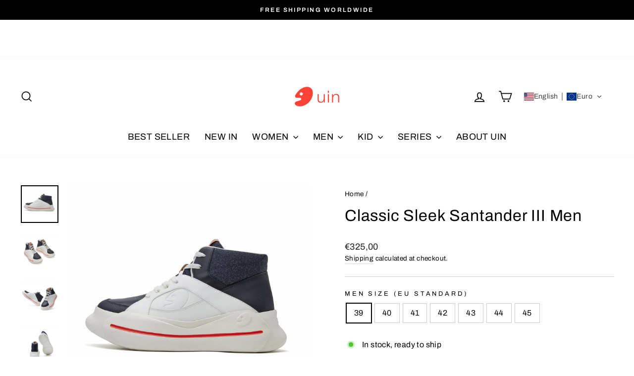

--- FILE ---
content_type: text/html; charset=utf-8
request_url: https://www.uinfootwear.eu/products/m1670746
body_size: 141818
content:
<!doctype html>
<html class="no-js" lang="en" dir="ltr">
<head>
  <meta charset="utf-8">
  <meta http-equiv="X-UA-Compatible" content="IE=edge,chrome=1">
  <meta name="viewport" content="width=device-width,initial-scale=1">
  <meta name="theme-color" content="#ff4f33">
  <link rel="canonical" href="https://www.uinfootwear.eu/products/m1670746">
  <link rel="preconnect" href="https://cdn.shopify.com" crossorigin>
  <link rel="preconnect" href="https://fonts.shopifycdn.com" crossorigin>
  <link rel="dns-prefetch" href="https://productreviews.shopifycdn.com">
  <link rel="dns-prefetch" href="https://ajax.googleapis.com">
  <link rel="dns-prefetch" href="https://maps.googleapis.com">
  <link rel="dns-prefetch" href="https://maps.gstatic.com"><link rel="shortcut icon" href="//www.uinfootwear.eu/cdn/shop/files/uin_logo_c21e6ea0-f04e-4b00-a7d7-a5184595440f_2_32x32.png?v=1754462223" type="image/png" /><title>UIN Men&#39;s Fashion Chunky Sneakers Lightweight Walking Casual Slip Ons Art Painted Travel Skate Shoes Santander Ⅲ Classic Sleek
&ndash; EU UIN Footwear
</title>
<meta name="description" content="MODEL SHOW Space Matters - Comfy for Wide Feet Bionic Foot-shaped Design The toe box allows the feet to flex when wearing the shoes without socks, providing flexibility and comfort. Weight Matters Ultra-lightweight The use of EVA material makes the entire shoe lightweight and minimizes the stress of walking. Experience"><meta property="og:site_name" content="EU UIN Footwear">
  <meta property="og:url" content="https://www.uinfootwear.eu/products/m1670746">
  <meta property="og:title" content="Classic Sleek Santander III Men">
  <meta property="og:type" content="product">
  <meta property="og:description" content="MODEL SHOW Space Matters - Comfy for Wide Feet Bionic Foot-shaped Design The toe box allows the feet to flex when wearing the shoes without socks, providing flexibility and comfort. Weight Matters Ultra-lightweight The use of EVA material makes the entire shoe lightweight and minimizes the stress of walking. Experience"><meta property="og:image" content="http://www.uinfootwear.eu/cdn/shop/files/uinfootwear-men-classic-sleek-santander-iii-men-canvas-loafers-30858865901681.jpg?v=1750401204">
    <meta property="og:image:secure_url" content="https://www.uinfootwear.eu/cdn/shop/files/uinfootwear-men-classic-sleek-santander-iii-men-canvas-loafers-30858865901681.jpg?v=1750401204">
    <meta property="og:image:width" content="1700">
    <meta property="og:image:height" content="1700"><meta name="twitter:site" content="@">
  <meta name="twitter:card" content="summary_large_image">
  <meta name="twitter:title" content="Classic Sleek Santander III Men">
  <meta name="twitter:description" content="MODEL SHOW Space Matters - Comfy for Wide Feet Bionic Foot-shaped Design The toe box allows the feet to flex when wearing the shoes without socks, providing flexibility and comfort. Weight Matters Ultra-lightweight The use of EVA material makes the entire shoe lightweight and minimizes the stress of walking. Experience">
<style data-shopify>@font-face {
  font-family: Archivo;
  font-weight: 400;
  font-style: normal;
  font-display: swap;
  src: url("//www.uinfootwear.eu/cdn/fonts/archivo/archivo_n4.dc8d917cc69af0a65ae04d01fd8eeab28a3573c9.woff2") format("woff2"),
       url("//www.uinfootwear.eu/cdn/fonts/archivo/archivo_n4.bd6b9c34fdb81d7646836be8065ce3c80a2cc984.woff") format("woff");
}

  @font-face {
  font-family: Archivo;
  font-weight: 400;
  font-style: normal;
  font-display: swap;
  src: url("//www.uinfootwear.eu/cdn/fonts/archivo/archivo_n4.dc8d917cc69af0a65ae04d01fd8eeab28a3573c9.woff2") format("woff2"),
       url("//www.uinfootwear.eu/cdn/fonts/archivo/archivo_n4.bd6b9c34fdb81d7646836be8065ce3c80a2cc984.woff") format("woff");
}


  @font-face {
  font-family: Archivo;
  font-weight: 600;
  font-style: normal;
  font-display: swap;
  src: url("//www.uinfootwear.eu/cdn/fonts/archivo/archivo_n6.06ce7cb3e84f9557d04c35761e39e39ea101fb19.woff2") format("woff2"),
       url("//www.uinfootwear.eu/cdn/fonts/archivo/archivo_n6.5dd16bc207dfc6d25ca8472d89387d828f610453.woff") format("woff");
}

  @font-face {
  font-family: Archivo;
  font-weight: 400;
  font-style: italic;
  font-display: swap;
  src: url("//www.uinfootwear.eu/cdn/fonts/archivo/archivo_i4.37d8c4e02dc4f8e8b559f47082eb24a5c48c2908.woff2") format("woff2"),
       url("//www.uinfootwear.eu/cdn/fonts/archivo/archivo_i4.839d35d75c605237591e73815270f86ab696602c.woff") format("woff");
}

  @font-face {
  font-family: Archivo;
  font-weight: 600;
  font-style: italic;
  font-display: swap;
  src: url("//www.uinfootwear.eu/cdn/fonts/archivo/archivo_i6.0bb24d252a74d8be5c11aebd8e0623d0e78d962e.woff2") format("woff2"),
       url("//www.uinfootwear.eu/cdn/fonts/archivo/archivo_i6.fbf64fc840abbe90ebdedde597401d7b3b9f31ef.woff") format("woff");
}

</style><link href="//www.uinfootwear.eu/cdn/shop/t/13/assets/theme.css?v=166393249508295606021768382814" rel="stylesheet" type="text/css" media="all" />
<style data-shopify>:root {
    --typeHeaderPrimary: Archivo;
    --typeHeaderFallback: sans-serif;
    --typeHeaderSize: 38px;
    --typeHeaderWeight: 400;
    --typeHeaderLineHeight: 1.5;
    --typeHeaderSpacing: 0.025em;

    --typeBasePrimary:Archivo;
    --typeBaseFallback:sans-serif;
    --typeBaseSize: 16px;
    --typeBaseWeight: 400;
    --typeBaseSpacing: 0.025em;
    --typeBaseLineHeight: 1.5;
    --typeBaselineHeightMinus01: 1.4;

    --typeCollectionTitle: 24px;

    --iconWeight: 4px;
    --iconLinecaps: miter;

    
        --buttonRadius: 0;
    

    --colorGridOverlayOpacity: 0.2;
    }

    .placeholder-content {
    background-image: linear-gradient(100deg, #ffffff 40%, #f7f7f7 63%, #ffffff 79%);
    }</style><script>
    document.documentElement.className = document.documentElement.className.replace('no-js', 'js');

    window.theme = window.theme || {};
    theme.routes = {
      home: "/",
      cart: "/cart.js",
      cartPage: "/cart",
      cartAdd: "/cart/add.js",
      cartChange: "/cart/change.js",
      search: "/search",
      predictiveSearch: "/search/suggest"
    };
    theme.strings = {
      soldOut: "Sold Out",
      unavailable: "Unavailable",
      inStockLabel: "In stock, ready to ship",
      oneStockLabel: "Low stock - [count] item left",
      otherStockLabel: "Low stock - [count] items left",
      willNotShipUntil: "Ready to ship [date]",
      willBeInStockAfter: "Back in stock [date]",
      waitingForStock: "Backordered, shipping soon",
      savePrice: "Save [saved_amount]",
      cartEmpty: "Your cart is currently empty.",
      cartTermsConfirmation: "You must agree with the terms and conditions of sales to check out",
      searchCollections: "Collections",
      searchPages: "Pages",
      searchArticles: "Articles",
      productFrom: "from ",
      maxQuantity: "You can only have [quantity] of [title] in your cart."
    };
    theme.settings = {
      cartType: "page",
      isCustomerTemplate: false,
      moneyFormat: "\u003cspan class=glc-money\u003e€{{amount_with_comma_separator}}\u003c\/span\u003e",
      saveType: "percent",
      productImageSize: "natural",
      productImageCover: true,
      predictiveSearch: true,
      predictiveSearchType: null,
      predictiveSearchVendor: false,
      predictiveSearchPrice: false,
      quickView: true,
      themeName: 'Impulse',
      themeVersion: "7.4.1"
    };
  </script>

  <script>window.performance && window.performance.mark && window.performance.mark('shopify.content_for_header.start');</script><meta name="facebook-domain-verification" content="7j4r49q5p69zymv0tr3y0y3g748mf7">
<meta name="facebook-domain-verification" content="npvq1d1mh9ho1zsjs0fewzivq73xr1">
<meta name="google-site-verification" content="QS_VMJ9XR4dNpKOpnaD-NndksS8OjFzUSjdsKI-JeKo">
<meta id="shopify-digital-wallet" name="shopify-digital-wallet" content="/51888226454/digital_wallets/dialog">
<meta name="shopify-checkout-api-token" content="40591a3e7a5e75b6913b3071c5acabe1">
<meta id="in-context-paypal-metadata" data-shop-id="51888226454" data-venmo-supported="false" data-environment="production" data-locale="en_US" data-paypal-v4="true" data-currency="EUR">
<link rel="alternate" hreflang="x-default" href="https://www.uinfootwear.eu/products/m1670746">
<link rel="alternate" hreflang="en-DE" href="https://www.uinfootwear.eu/products/m1670746">
<link rel="alternate" hreflang="es-DE" href="https://www.uinfootwear.eu/es/products/m1670746">
<link rel="alternate" hreflang="de-DE" href="https://www.uinfootwear.eu/de/products/m1670746">
<link rel="alternate" hreflang="fr-DE" href="https://www.uinfootwear.eu/fr/products/m1670746">
<link rel="alternate" hreflang="pt-DE" href="https://www.uinfootwear.eu/pt/products/m1670746">
<link rel="alternate" hreflang="da-DE" href="https://www.uinfootwear.eu/da/products/m1670746">
<link rel="alternate" hreflang="fi-DE" href="https://www.uinfootwear.eu/fi/products/m1670746">
<link rel="alternate" hreflang="it-DE" href="https://www.uinfootwear.eu/it/products/m1670746">
<link rel="alternate" hreflang="pl-DE" href="https://www.uinfootwear.eu/pl/products/m1670746">
<link rel="alternate" hreflang="sv-DE" href="https://www.uinfootwear.eu/sv/products/m1670746">
<link rel="alternate" type="application/json+oembed" href="https://www.uinfootwear.eu/products/m1670746.oembed">
<script async="async" src="/checkouts/internal/preloads.js?locale=en-DE"></script>
<script id="shopify-features" type="application/json">{"accessToken":"40591a3e7a5e75b6913b3071c5acabe1","betas":["rich-media-storefront-analytics"],"domain":"www.uinfootwear.eu","predictiveSearch":true,"shopId":51888226454,"locale":"en"}</script>
<script>var Shopify = Shopify || {};
Shopify.shop = "uinfoorwear-eu.myshopify.com";
Shopify.locale = "en";
Shopify.currency = {"active":"EUR","rate":"1.0"};
Shopify.country = "DE";
Shopify.theme = {"name":"Updated copy of Updated copy of Impulse 的副本","id":139520114838,"schema_name":"Impulse","schema_version":"7.4.1","theme_store_id":857,"role":"main"};
Shopify.theme.handle = "null";
Shopify.theme.style = {"id":null,"handle":null};
Shopify.cdnHost = "www.uinfootwear.eu/cdn";
Shopify.routes = Shopify.routes || {};
Shopify.routes.root = "/";</script>
<script type="module">!function(o){(o.Shopify=o.Shopify||{}).modules=!0}(window);</script>
<script>!function(o){function n(){var o=[];function n(){o.push(Array.prototype.slice.apply(arguments))}return n.q=o,n}var t=o.Shopify=o.Shopify||{};t.loadFeatures=n(),t.autoloadFeatures=n()}(window);</script>
<script id="shop-js-analytics" type="application/json">{"pageType":"product"}</script>
<script defer="defer" async type="module" src="//www.uinfootwear.eu/cdn/shopifycloud/shop-js/modules/v2/client.init-shop-cart-sync_BT-GjEfc.en.esm.js"></script>
<script defer="defer" async type="module" src="//www.uinfootwear.eu/cdn/shopifycloud/shop-js/modules/v2/chunk.common_D58fp_Oc.esm.js"></script>
<script defer="defer" async type="module" src="//www.uinfootwear.eu/cdn/shopifycloud/shop-js/modules/v2/chunk.modal_xMitdFEc.esm.js"></script>
<script type="module">
  await import("//www.uinfootwear.eu/cdn/shopifycloud/shop-js/modules/v2/client.init-shop-cart-sync_BT-GjEfc.en.esm.js");
await import("//www.uinfootwear.eu/cdn/shopifycloud/shop-js/modules/v2/chunk.common_D58fp_Oc.esm.js");
await import("//www.uinfootwear.eu/cdn/shopifycloud/shop-js/modules/v2/chunk.modal_xMitdFEc.esm.js");

  window.Shopify.SignInWithShop?.initShopCartSync?.({"fedCMEnabled":true,"windoidEnabled":true});

</script>
<script>(function() {
  var isLoaded = false;
  function asyncLoad() {
    if (isLoaded) return;
    isLoaded = true;
    var urls = ["https:\/\/size-charts-relentless.herokuapp.com\/js\/size-charts-relentless.js?shop=uinfoorwear-eu.myshopify.com","https:\/\/cdn.shopify.com\/s\/files\/1\/0518\/8822\/6454\/t\/12\/assets\/loy_51888226454.js?v=1715840216\u0026shop=uinfoorwear-eu.myshopify.com","https:\/\/dkov91l6wait7.cloudfront.net\/almighty.js?shop=uinfoorwear-eu.myshopify.com","https:\/\/d39va5bdt61idd.cloudfront.net\/carttrack.js?id=2835\u0026shop=uinfoorwear-eu.myshopify.com","https:\/\/d39va5bdt61idd.cloudfront.net\/cartAnimate.js?id=mff1s9vn\u0026shop=uinfoorwear-eu.myshopify.com"];
    for (var i = 0; i < urls.length; i++) {
      var s = document.createElement('script');
      s.type = 'text/javascript';
      s.async = true;
      s.src = urls[i];
      var x = document.getElementsByTagName('script')[0];
      x.parentNode.insertBefore(s, x);
    }
  };
  if(window.attachEvent) {
    window.attachEvent('onload', asyncLoad);
  } else {
    window.addEventListener('load', asyncLoad, false);
  }
})();</script>
<script id="__st">var __st={"a":51888226454,"offset":3600,"reqid":"025805ba-8220-4658-8f6b-a84d8fac6470-1769376135","pageurl":"www.uinfootwear.eu\/products\/m1670746","u":"ac71864cd7d8","p":"product","rtyp":"product","rid":7836158034070};</script>
<script>window.ShopifyPaypalV4VisibilityTracking = true;</script>
<script id="captcha-bootstrap">!function(){'use strict';const t='contact',e='account',n='new_comment',o=[[t,t],['blogs',n],['comments',n],[t,'customer']],c=[[e,'customer_login'],[e,'guest_login'],[e,'recover_customer_password'],[e,'create_customer']],r=t=>t.map((([t,e])=>`form[action*='/${t}']:not([data-nocaptcha='true']) input[name='form_type'][value='${e}']`)).join(','),a=t=>()=>t?[...document.querySelectorAll(t)].map((t=>t.form)):[];function s(){const t=[...o],e=r(t);return a(e)}const i='password',u='form_key',d=['recaptcha-v3-token','g-recaptcha-response','h-captcha-response',i],f=()=>{try{return window.sessionStorage}catch{return}},m='__shopify_v',_=t=>t.elements[u];function p(t,e,n=!1){try{const o=window.sessionStorage,c=JSON.parse(o.getItem(e)),{data:r}=function(t){const{data:e,action:n}=t;return t[m]||n?{data:e,action:n}:{data:t,action:n}}(c);for(const[e,n]of Object.entries(r))t.elements[e]&&(t.elements[e].value=n);n&&o.removeItem(e)}catch(o){console.error('form repopulation failed',{error:o})}}const l='form_type',E='cptcha';function T(t){t.dataset[E]=!0}const w=window,h=w.document,L='Shopify',v='ce_forms',y='captcha';let A=!1;((t,e)=>{const n=(g='f06e6c50-85a8-45c8-87d0-21a2b65856fe',I='https://cdn.shopify.com/shopifycloud/storefront-forms-hcaptcha/ce_storefront_forms_captcha_hcaptcha.v1.5.2.iife.js',D={infoText:'Protected by hCaptcha',privacyText:'Privacy',termsText:'Terms'},(t,e,n)=>{const o=w[L][v],c=o.bindForm;if(c)return c(t,g,e,D).then(n);var r;o.q.push([[t,g,e,D],n]),r=I,A||(h.body.append(Object.assign(h.createElement('script'),{id:'captcha-provider',async:!0,src:r})),A=!0)});var g,I,D;w[L]=w[L]||{},w[L][v]=w[L][v]||{},w[L][v].q=[],w[L][y]=w[L][y]||{},w[L][y].protect=function(t,e){n(t,void 0,e),T(t)},Object.freeze(w[L][y]),function(t,e,n,w,h,L){const[v,y,A,g]=function(t,e,n){const i=e?o:[],u=t?c:[],d=[...i,...u],f=r(d),m=r(i),_=r(d.filter((([t,e])=>n.includes(e))));return[a(f),a(m),a(_),s()]}(w,h,L),I=t=>{const e=t.target;return e instanceof HTMLFormElement?e:e&&e.form},D=t=>v().includes(t);t.addEventListener('submit',(t=>{const e=I(t);if(!e)return;const n=D(e)&&!e.dataset.hcaptchaBound&&!e.dataset.recaptchaBound,o=_(e),c=g().includes(e)&&(!o||!o.value);(n||c)&&t.preventDefault(),c&&!n&&(function(t){try{if(!f())return;!function(t){const e=f();if(!e)return;const n=_(t);if(!n)return;const o=n.value;o&&e.removeItem(o)}(t);const e=Array.from(Array(32),(()=>Math.random().toString(36)[2])).join('');!function(t,e){_(t)||t.append(Object.assign(document.createElement('input'),{type:'hidden',name:u})),t.elements[u].value=e}(t,e),function(t,e){const n=f();if(!n)return;const o=[...t.querySelectorAll(`input[type='${i}']`)].map((({name:t})=>t)),c=[...d,...o],r={};for(const[a,s]of new FormData(t).entries())c.includes(a)||(r[a]=s);n.setItem(e,JSON.stringify({[m]:1,action:t.action,data:r}))}(t,e)}catch(e){console.error('failed to persist form',e)}}(e),e.submit())}));const S=(t,e)=>{t&&!t.dataset[E]&&(n(t,e.some((e=>e===t))),T(t))};for(const o of['focusin','change'])t.addEventListener(o,(t=>{const e=I(t);D(e)&&S(e,y())}));const B=e.get('form_key'),M=e.get(l),P=B&&M;t.addEventListener('DOMContentLoaded',(()=>{const t=y();if(P)for(const e of t)e.elements[l].value===M&&p(e,B);[...new Set([...A(),...v().filter((t=>'true'===t.dataset.shopifyCaptcha))])].forEach((e=>S(e,t)))}))}(h,new URLSearchParams(w.location.search),n,t,e,['guest_login'])})(!0,!0)}();</script>
<script integrity="sha256-4kQ18oKyAcykRKYeNunJcIwy7WH5gtpwJnB7kiuLZ1E=" data-source-attribution="shopify.loadfeatures" defer="defer" src="//www.uinfootwear.eu/cdn/shopifycloud/storefront/assets/storefront/load_feature-a0a9edcb.js" crossorigin="anonymous"></script>
<script data-source-attribution="shopify.dynamic_checkout.dynamic.init">var Shopify=Shopify||{};Shopify.PaymentButton=Shopify.PaymentButton||{isStorefrontPortableWallets:!0,init:function(){window.Shopify.PaymentButton.init=function(){};var t=document.createElement("script");t.src="https://www.uinfootwear.eu/cdn/shopifycloud/portable-wallets/latest/portable-wallets.en.js",t.type="module",document.head.appendChild(t)}};
</script>
<script data-source-attribution="shopify.dynamic_checkout.buyer_consent">
  function portableWalletsHideBuyerConsent(e){var t=document.getElementById("shopify-buyer-consent"),n=document.getElementById("shopify-subscription-policy-button");t&&n&&(t.classList.add("hidden"),t.setAttribute("aria-hidden","true"),n.removeEventListener("click",e))}function portableWalletsShowBuyerConsent(e){var t=document.getElementById("shopify-buyer-consent"),n=document.getElementById("shopify-subscription-policy-button");t&&n&&(t.classList.remove("hidden"),t.removeAttribute("aria-hidden"),n.addEventListener("click",e))}window.Shopify?.PaymentButton&&(window.Shopify.PaymentButton.hideBuyerConsent=portableWalletsHideBuyerConsent,window.Shopify.PaymentButton.showBuyerConsent=portableWalletsShowBuyerConsent);
</script>
<script>
  function portableWalletsCleanup(e){e&&e.src&&console.error("Failed to load portable wallets script "+e.src);var t=document.querySelectorAll("shopify-accelerated-checkout .shopify-payment-button__skeleton, shopify-accelerated-checkout-cart .wallet-cart-button__skeleton"),e=document.getElementById("shopify-buyer-consent");for(let e=0;e<t.length;e++)t[e].remove();e&&e.remove()}function portableWalletsNotLoadedAsModule(e){e instanceof ErrorEvent&&"string"==typeof e.message&&e.message.includes("import.meta")&&"string"==typeof e.filename&&e.filename.includes("portable-wallets")&&(window.removeEventListener("error",portableWalletsNotLoadedAsModule),window.Shopify.PaymentButton.failedToLoad=e,"loading"===document.readyState?document.addEventListener("DOMContentLoaded",window.Shopify.PaymentButton.init):window.Shopify.PaymentButton.init())}window.addEventListener("error",portableWalletsNotLoadedAsModule);
</script>

<script type="module" src="https://www.uinfootwear.eu/cdn/shopifycloud/portable-wallets/latest/portable-wallets.en.js" onError="portableWalletsCleanup(this)" crossorigin="anonymous"></script>
<script nomodule>
  document.addEventListener("DOMContentLoaded", portableWalletsCleanup);
</script>

<link id="shopify-accelerated-checkout-styles" rel="stylesheet" media="screen" href="https://www.uinfootwear.eu/cdn/shopifycloud/portable-wallets/latest/accelerated-checkout-backwards-compat.css" crossorigin="anonymous">
<style id="shopify-accelerated-checkout-cart">
        #shopify-buyer-consent {
  margin-top: 1em;
  display: inline-block;
  width: 100%;
}

#shopify-buyer-consent.hidden {
  display: none;
}

#shopify-subscription-policy-button {
  background: none;
  border: none;
  padding: 0;
  text-decoration: underline;
  font-size: inherit;
  cursor: pointer;
}

#shopify-subscription-policy-button::before {
  box-shadow: none;
}

      </style>

<script>window.performance && window.performance.mark && window.performance.mark('shopify.content_for_header.end');</script>

  <script src="//www.uinfootwear.eu/cdn/shop/t/13/assets/vendor-scripts-v11.js" defer="defer"></script><script src="//www.uinfootwear.eu/cdn/shop/t/13/assets/theme.js?v=136904160527539270741732105286" defer="defer"></script>
<link rel="preload" href="//www.uinfootwear.eu/cdn/shop/t/13/assets/design-pack-styles.css?v=173712910775263944171732105286" as="style">
<link href="//www.uinfootwear.eu/cdn/shop/t/13/assets/design-pack-styles.css?v=173712910775263944171732105286" rel="stylesheet" type="text/css" media="all" /> 
<!-- BEGIN app block: shopify://apps/cartsee-email-marketing-sms/blocks/onsite-javascript/3cb8722a-4436-4e4c-88af-b33e3fe7857a -->


<script type="text/javascript" defer="defer" src="https://d39va5bdt61idd.cloudfront.net/carttrack.js?id=2835"></script>





<script type="text/javascript" defer="defer" src="https://d39va5bdt61idd.cloudfront.net/cartAnimate.js?id=mff1s9vn"></script>




<!-- END app block --><!-- BEGIN app block: shopify://apps/ta-banner-pop-up/blocks/bss-banner-popup/2db47c8b-7637-4260-aa84-586b08e92aea --><script id='bss-banner-config-data'>
	if(typeof BSS_BP == "undefined") {
	  window.BSS_BP = {
	  	app_id: "",
			shop_id: "17279",
			is_watermark: "false",
			customer: null,
			shopDomain: "uinfoorwear-eu.myshopify.com",
			storefrontAccessToken: "c8bc6d5d3a38245e16f319ee16da798a",
			popup: {
				configs: [],
			},
			banner: {
				configs: []
			},
			window_popup: {
				configs: []
			},
			popupSettings: {
				delay_time: 2,
				gap_time: 3,
			},
			page_type: "product",
			productPageId: "7836158034070",
			collectionPageId: "",
			noImageAvailableImgUrl: "https://cdn.shopify.com/extensions/019be39c-26bc-70cb-9df2-da14e0227514/banner-popup-tae-332/assets/no-image-available.png",
			currentLocale: {
				name: "English",
				primary: true,
				iso_code: "en",
			},
			country: {
				name: "Germany",
				iso_code: "DE",
				currencySymbol: "€",
				market_id: "3836051606",
			},
			is_locked: false,
			partner_development: false,
			excluded_ips: '[]',
		}
		Object.defineProperty(BSS_BP, 'plan_code', {
			enumerable: false,
			configurable: false,
			writable: false,
			value: "free",
		});
		Object.defineProperty(BSS_BP, 'is_exceed_quota', {
			enumerable: false,
			configurable: false,
			writable: false,
			value: "",
		});
		Object.defineProperty(BSS_BP, 'is_legacy', {
			enumerable: false,
			configurable: false,
			writable: false,
			value: "true",
		});
	}
</script>


	<link fetchpriority="high" rel="preload" as="script" href=https://cdn.shopify.com/extensions/019be39c-26bc-70cb-9df2-da14e0227514/banner-popup-tae-332/assets/bss.bp.shared.js />
	<!-- BEGIN app snippet: window-popup-config --><script>
  BSS_BP.window_popup.configs = [].concat();

  
  BSS_BP.window_popup.dictionary = {};
  </script><!-- END app snippet -->
	<!-- BEGIN app snippet: banner-config --><script>

  BSS_BP.banner.configs = [].concat({"id":14091,"shop_id":17279,"banner_type":0,"name":"New Free Shipping Banner","priority":1,"enable":true,"position":2,"customer_type":0,"product_type":0,"excl_product_type":0,"excl_customer_type":0,"enable_allowed_countries":false,"enable_fixed_time":false,"enable_visibility_date":false,"close_button":false,"is_fixed":false,"countries":"","country_type":0,"exclude_countries":null,"fixed_time":"{}","from_date":"2025-08-14T09:16:53.000Z","to_date":"2025-08-14T09:16:53.000Z","enable_to_date":true,"customer_ids":"","customer_tags":"","collections":"","product_ids":"","tags":"","excl_customer_ids":"","excl_customer_tags":"","excl_product_ids":"","excl_tags":"","pages":"all","specific_pages":"","enable_excl_pages":false,"excl_pages":"","show_device":"all","btn_close_color":"#ffffff","show_arrow":false,"btn_arrow_color":"#ffffff","enable_language":false,"allowed_languages":"","custom_css":"","delay_type":0,"delay_time":0,"delay_time_seconds":0,"show_again_type":0,"show_again_time":0,"collection_type":0,"collection_ids":"","excl_product_collections":"","is_deleted":false,"created_at":"2025-08-14T09:19:44.097Z","updated_at":"2025-12-02T10:22:47.657Z","email_integrations":{"klaviyo":{"listId":"","enabled":false},"shopify":{"tags":"BSSbanner","enabled":true}},"multi_config":null,"added_to_cart_items":[],"font_scale_enabled":false,"font_scale":0,"selected_markets":null,"banner_templates":[{"id":14049,"banner_id":14091,"template":3,"banner_text":"{\"start_msg\":\"<p style=\\\"font-size: 13px;\\\">Buy More Save More!</p><p style=\\\"font-size: 13px;\\\">10€ Off Over 2 Pairs</p><p style=\\\"font-size: 13px;\\\">15€ Off Over 3 Pairs</p><p style=\\\"font-size: 13px;\\\">20€ Off Over 4 Pairs</p><p style=\\\"font-size: 13px;\\\"><br></p>\",\"progress_msg\":\"<p style=\\\"font-size: 13px;\\\">Buy More Save More!</p><p style=\\\"font-size: 13px;\\\">10€ Off Over 2 Pairs</p><p style=\\\"font-size: 13px;\\\">15€ Off Over 3 Pairs</p><p style=\\\"font-size: 13px;\\\">20€ Off Over 4 Pairs</p><p style=\\\"font-size: 13px;\\\"><br></p>\",\"goal_reached_msg\":\"<p style=\\\"font-size: 13px;\\\">Buy More Save More!</p><p style=\\\"font-size: 13px;\\\">10€ Off Over 2 Pairs</p><p style=\\\"font-size: 13px;\\\">15€ Off Over 3 Pairs</p><p style=\\\"font-size: 13px;\\\">20€ Off Over 4 Pairs<br></p>\"}","clickable":true,"redirect_url":"https://www.uinfootwear.eu/collections/women-shoes","bg_type":1,"bg_color":"#006BFF","bg_opacity":100,"bg_gradient":"{ \"color1\": \"#FF416A\", \"color2\": \"#FF4B2D\" }","bg_preset":0,"bg_img_url_cdn":null,"bg_img_url_s3":"","bg_img_path_name":null,"bg_size":"auto","text_format":0,"font_color":"#ffffff","font_size":16,"font_size_button":13,"font_family":"Archivo Black","font_url":"https://banner-sale-popup.tech-arms.io/fonts/Archivo_Black.ttf","font_url_cdn":"https://cdn.shopify.com/s/files/1/0518/8822/6454/files/Archivo_Black_d416bec6-4a02-4e08-b9c7-e6533c2ece48.ttf?v=1764670965","act_type":3,"act_text":"<p style=\"font-size: 13px;\"><span style=\"font-size: 13px\"><strong>Vlew All </strong></span></p>","btn_style":2,"act_content_color":"#FFEEF0","btn_text_color":"#FE4068","countdown_start_time":"Thu Aug 14 2025 17:16:00 GMT+0800 (中国标准时间)","countdown_end_time":"Fri Aug 15 2025 05:16:00 GMT+0800 (中国标准时间)","act_timer_end":0,"timer_color":"{\"background\":\"#494949\",\"text\":\"#ffffff\",\"number\":\"#ffffff\"}","trans_countdown":"{\"day\":\"Days\",\"hours\":\"Hrs\",\"minute\":\"Mins\",\"second\":\"Secs\"}","animation_type":0,"animation_duration":"3","animation_hover_pause":false,"font_size_countdown":20,"countdown_type":0,"countdown_format":"dd:hh:mm:ss","countdown_daily":"{\"from_time\":\"00:00\",\"to_time\":\"23:59\"}","countdown_interval":"{\"start_time\":\"Thu Aug 14 2025 17:16:00 GMT+0800 (中国标准时间)\",\"countdown_length\":{\"days\":31,\"hours\":0,\"minutes\":0},\"break_length\":{\"days\":31,\"hours\":0,\"minutes\":0}}","bg_padding":12,"bg_padding_bottom":12,"bg_padding_left":0,"bg_padding_right":0,"mobile_padding_enabled":true,"mb_bg_padding":"12px 0px 12px 0px","content_gap":16,"font_scale_enabled":true,"font_scale":0,"border_width":"0px 0px 0px 0px","border_radius":"0px 0px 0px 0px","border_style":0,"border_color":"#000000","content_order":"text,action","btn_copy":"{\"text_copy\":\"\",\"success_mess\":\"COPIED ✅\"}","discount_id":"","discount_style":"{\"border\":7,\"background\":\"#ffffff\",\"text_color\":\"#ffffff\",\"font_size\":13}","selected_template":{"preset":"bold_vibrant","customize":true},"modified_fields":{"act_text":true,"act_type":false,"btn_copy":false,"clickable":true,"banner_text":true,"coupon_code":false,"discount_id":false,"redirect_url":true,"translations":false,"act_timer_end":false,"content_order":false,"enable_coupon":false,"animation_type":false,"countdown_type":false,"form_structure":false,"countdown_daily":false,"trans_countdown":false,"countdown_format":false,"animation_duration":false,"countdown_end_time":false,"countdown_interval":false,"free_shipping_goal":false,"countdown_start_time":false,"animation_hover_pause":false},"enable_coupon":false,"coupon_source":0,"coupon_code":"","btn_settings":null,"countdown_evergreen":{"days":0,"hours":0,"minutes":15},"digit_style":"0","auto_apply_discount":false,"free_shipping_goal":{"default":500000},"form_structure":null,"button_styles":null,"slide_config":null,"created_at":"2025-08-14T09:19:44.097Z","updated_at":"2025-08-14T09:19:44.097Z"}]},{"id":15101,"shop_id":17279,"banner_type":0,"name":"New Free Shipping Banner","priority":1,"enable":true,"position":2,"customer_type":0,"product_type":0,"excl_product_type":0,"excl_customer_type":0,"enable_allowed_countries":false,"enable_fixed_time":false,"enable_visibility_date":false,"close_button":false,"is_fixed":false,"countries":"","country_type":0,"exclude_countries":null,"fixed_time":"{}","from_date":"2025-09-09T08:11:29.000Z","to_date":"2025-09-09T08:11:29.000Z","enable_to_date":true,"customer_ids":"","customer_tags":"","collections":"","product_ids":"","tags":"","excl_customer_ids":"","excl_customer_tags":"","excl_product_ids":"","excl_tags":"","pages":"all","specific_pages":"","enable_excl_pages":false,"excl_pages":"","show_device":"all","btn_close_color":"#ffffff","show_arrow":false,"btn_arrow_color":"#ffffff","enable_language":false,"allowed_languages":"","custom_css":"","delay_type":0,"delay_time":0,"delay_time_seconds":0,"show_again_type":0,"show_again_time":0,"collection_type":0,"collection_ids":"","excl_product_collections":"","is_deleted":false,"created_at":"2025-09-09T08:13:41.611Z","updated_at":"2025-09-09T08:13:41.611Z","email_integrations":{"shopify":{"tags":"BSSbanner","enabled":true}},"multi_config":null,"added_to_cart_items":null,"font_scale_enabled":false,"font_scale":0,"selected_markets":null,"banner_templates":[{"id":15059,"banner_id":15101,"template":3,"banner_text":"{\"start_msg\":\"<p style=\\\"font-size: 13px;\\\"><span style=\\\"color: rgb(0, 0, 0); font-size: 16px\\\">✅Ships Out Within 24h</span></p><p style=\\\"font-size: 13px;\\\"><span style=\\\"color: rgb(0, 0, 0); font-size: 16px\\\">✅Arrives in 7–15 Days</span></p><p style=\\\"font-size: 13px;\\\"><span style=\\\"color: rgb(0, 0, 0); font-size: 16px\\\">✅Free 30-Day Returns</span></p>\",\"progress_msg\":\"<p style=\\\"font-size: 13px;\\\"><span style=\\\"color: rgb(0, 0, 0); font-size: 16px\\\">✅Ships Out Within 24h</span></p><p style=\\\"font-size: 13px;\\\"><span style=\\\"color: rgb(0, 0, 0); font-size: 16px\\\">✅Arrives in 7–15 Days</span></p><p style=\\\"font-size: 13px;\\\"><span style=\\\"color: rgb(0, 0, 0); font-size: 16px\\\">✅Free 30-Day Returns</span></p>\",\"goal_reached_msg\":\"<p style=\\\"font-size: 13px;\\\"><span style=\\\"color: rgb(0, 0, 0); font-size: 16px\\\">✅Ships Out Within 24h</span></p><p style=\\\"font-size: 13px;\\\"><span style=\\\"color: rgb(0, 0, 0); font-size: 16px\\\">✅Arrives in 7–15 Days</span></p><p style=\\\"font-size: 13px;\\\"><span style=\\\"color: rgb(0, 0, 0); font-size: 16px\\\">✅Free 30-Day Returns</span></p>\"}","clickable":false,"redirect_url":null,"bg_type":0,"bg_color":"#EEF5E3","bg_opacity":100,"bg_gradient":"{\"color1\":\"#FF6162\",\"color2\":\"#FF9766\"}","bg_preset":0,"bg_img_url_cdn":null,"bg_img_url_s3":"","bg_img_path_name":null,"bg_size":"auto","text_format":0,"font_color":"#386821","font_size":16,"font_size_button":13,"font_family":"Helvetica BoldOblique","font_url":"https://banner-sale-popup.tech-arms.io/fonts/Helvetica-BoldOblique.ttf","font_url_cdn":"https://cdn.shopify.com/s/files/1/0518/8822/6454/files/Helvetica-BoldOblique.ttf?v=1757405620","act_type":0,"act_text":"<span style=\"font-size: 13px\">SHOP NOW</span>","btn_style":2,"act_content_color":"#7FB347","btn_text_color":"#EEF5E3","countdown_start_time":"Tue Sep 09 2025 16:11:00 GMT+0800 (中国标准时间)","countdown_end_time":"Wed Sep 10 2025 04:11:00 GMT+0800 (中国标准时间)","act_timer_end":0,"timer_color":"{\"background\":\"#494949\",\"text\":\"#ffffff\",\"number\":\"#ffffff\"}","trans_countdown":"{\"day\":\"Days\",\"hours\":\"Hrs\",\"minute\":\"Mins\",\"second\":\"Secs\"}","animation_type":0,"animation_duration":"3","animation_hover_pause":false,"font_size_countdown":20,"countdown_type":0,"countdown_format":"dd:hh:mm:ss","countdown_daily":"{\"from_time\":\"00:00\",\"to_time\":\"23:59\"}","countdown_interval":"{\"start_time\":\"Tue Sep 09 2025 16:11:00 GMT+0800 (中国标准时间)\",\"countdown_length\":{\"days\":31,\"hours\":0,\"minutes\":0},\"break_length\":{\"days\":31,\"hours\":0,\"minutes\":0}}","bg_padding":12,"bg_padding_bottom":12,"bg_padding_left":0,"bg_padding_right":0,"mobile_padding_enabled":true,"mb_bg_padding":"12px 0px 12px 0px","content_gap":16,"font_scale_enabled":false,"font_scale":0,"border_width":"0px 0px 0px 0px","border_radius":"0px 0px 0px 0px","border_style":0,"border_color":"#000000","content_order":"text","btn_copy":"{\"text_copy\":\"\",\"success_mess\":\"COPIED ✅\"}","discount_id":"","discount_style":"{\"border\":7,\"background\":\"#ffffff\",\"text_color\":\"#ffffff\",\"font_size\":13}","selected_template":{"preset":"handmade_organic","customize":true},"modified_fields":{"act_text":false,"act_type":true,"btn_copy":false,"clickable":false,"banner_text":true,"coupon_code":false,"discount_id":false,"redirect_url":false,"translations":false,"act_timer_end":false,"content_order":true,"enable_coupon":false,"animation_type":false,"countdown_type":false,"form_structure":false,"countdown_daily":false,"trans_countdown":false,"countdown_format":false,"animation_duration":false,"countdown_end_time":false,"countdown_interval":false,"free_shipping_goal":false,"countdown_start_time":false,"animation_hover_pause":false},"enable_coupon":false,"coupon_source":1,"coupon_code":"","btn_settings":{"url":"","padding":"8px 8px 8px 8px","animation":0,"btn_color":"#ffffff","btn_style":"2","success_url":"","target_blank":false,"btn_txt_color":"#4A90E2","success_btn_type":0,"success_target_blank":false,"enable_after_click_button":false},"countdown_evergreen":null,"digit_style":null,"auto_apply_discount":false,"free_shipping_goal":{"default":500000},"form_structure":null,"button_styles":{"padding":"8px 8px 8px 8px","animation":0},"slide_config":null,"created_at":"2025-09-09T08:13:41.611Z","updated_at":"2025-09-09T08:13:41.611Z"}]},{"id":16086,"shop_id":17279,"banner_type":0,"name":"New Countdown Banner","priority":1,"enable":true,"position":2,"customer_type":0,"product_type":0,"excl_product_type":0,"excl_customer_type":0,"enable_allowed_countries":false,"enable_fixed_time":false,"enable_visibility_date":false,"close_button":false,"is_fixed":false,"countries":"","country_type":0,"exclude_countries":{"type":0,"countries":[]},"fixed_time":"{}","from_date":"2025-10-11T04:01:38.000Z","to_date":"2025-10-11T04:01:38.000Z","enable_to_date":true,"customer_ids":"","customer_tags":"","collections":"","product_ids":"","tags":"","excl_customer_ids":"","excl_customer_tags":"","excl_product_ids":"","excl_tags":"","pages":"all","specific_pages":"","enable_excl_pages":false,"excl_pages":"","show_device":"all","btn_close_color":"#ffffff","show_arrow":false,"btn_arrow_color":"#ffffff","enable_language":false,"allowed_languages":"","custom_css":"","delay_type":0,"delay_time":0,"delay_time_seconds":0,"show_again_type":0,"show_again_time":0,"collection_type":0,"collection_ids":"","excl_product_collections":"","is_deleted":false,"created_at":"2025-10-11T04:05:22.520Z","updated_at":"2025-12-01T04:03:36.483Z","email_integrations":{"klaviyo":{"listId":"","enabled":false},"shopify":{"tags":"BSSbanner","enabled":true}},"multi_config":null,"added_to_cart_items":[],"font_scale_enabled":false,"font_scale":0,"selected_markets":null,"banner_templates":[{"id":16094,"banner_id":16086,"template":1,"banner_text":"<p style=\"font-size: 13px;\"><span style=\"color: rgb(251, 250, 248); font-size: 24px\">Cyber Monday</span><span style=\"color: rgb(245, 169, 3); font-size: 20px\"><strong> Sale </strong></span><span style=\"color: rgb(245, 169, 3); font-size: 16px\"><strong><em>countdown</em></strong></span></p>","clickable":false,"redirect_url":"https://www.uinfootwear.eu/collections/20-off","bg_type":1,"bg_color":"#006BFF","bg_opacity":100,"bg_gradient":"{\"color1\":\"#090909\",\"color2\":\"#060606\"}","bg_preset":0,"bg_img_url_cdn":null,"bg_img_url_s3":"","bg_img_path_name":null,"bg_size":"auto","text_format":0,"font_color":"#000000","font_size":16,"font_size_button":13,"font_family":"Archivo Black","font_url":"https://banner-sale-popup.tech-arms.io/fonts/Archivo_Black.ttf","font_url_cdn":"https://cdn.shopify.com/s/files/1/0518/8822/6454/files/Archivo_Black_27194a88-b1b2-4660-aa58-2d62a3c4521d.ttf?v=1764561814","act_type":0,"act_text":"<span style=\"font-size: 13px\">SHOP NOW</span>","btn_style":0,"act_content_color":"#000000","btn_text_color":"#ffffff","countdown_start_time":"Mon Nov 24 2025 12:01:00 GMT+0800 (中国标准时间)","countdown_end_time":"Tue Dec 02 2025 05:59:00 GMT+0800 (中国标准时间)","act_timer_end":0,"timer_color":"{\"background\":\"#FFFFFF\",\"text\":\"#F5A903\",\"number\":\"#F90C0C\",\"border\":\"#ff3f3f\",\"flipLine\":\"#000\",\"accentColor\":\"#FF3366\"}","trans_countdown":"{ \"day\": \"Days\", \"hours\": \"Hrs\", \"minute\": \"Mins\", \"second\": \"Secs\" }","animation_type":0,"animation_duration":"3","animation_hover_pause":false,"font_size_countdown":20,"countdown_type":0,"countdown_format":"dd:hh:mm:ss","countdown_daily":"{\"from_time\":\"00:00\",\"to_time\":\"23:59\"}","countdown_interval":"{\"start_time\":\"Sat Oct 11 2025 12:01:00 GMT+0800 (中国标准时间)\",\"countdown_length\":{\"days\":31,\"hours\":0,\"minutes\":0},\"break_length\":{\"days\":31,\"hours\":0,\"minutes\":0}}","bg_padding":12,"bg_padding_bottom":12,"bg_padding_left":0,"bg_padding_right":0,"mobile_padding_enabled":true,"mb_bg_padding":"12px 0px 12px 0px","content_gap":16,"font_scale_enabled":false,"font_scale":0,"border_width":"0px 0px 0px 0px","border_radius":"0px 0px 0px 0px","border_style":0,"border_color":"#000000","content_order":"text,countdown","btn_copy":"{\"text_copy\":\"\",\"success_mess\":\"COPIED ✅\"}","discount_id":"","discount_style":"{\"border\":7,\"background\":\"#000000\",\"text_color\":\"#000000\",\"font_size\":13}","selected_template":{"preset":"playful_fun","customize":true},"modified_fields":{"act_text":true,"act_type":true,"btn_copy":false,"clickable":false,"banner_text":true,"coupon_code":false,"discount_id":false,"redirect_url":true,"translations":false,"act_timer_end":false,"content_order":true,"enable_coupon":false,"animation_type":false,"countdown_type":false,"form_structure":false,"countdown_daily":false,"trans_countdown":false,"countdown_format":false,"animation_duration":false,"countdown_end_time":true,"countdown_interval":false,"free_shipping_goal":false,"countdown_start_time":true,"animation_hover_pause":false},"enable_coupon":false,"coupon_source":1,"coupon_code":"","btn_settings":{"url":"","padding":"8px 8px 8px 8px","animation":0,"btn_color":"#ffffff","btn_style":"2","success_url":"","target_blank":false,"btn_txt_color":"#4A90E2","success_btn_type":0,"success_target_blank":false,"enable_after_click_button":false},"countdown_evergreen":{"days":0,"hours":0,"minutes":15},"digit_style":"0","auto_apply_discount":false,"free_shipping_goal":{},"form_structure":null,"button_styles":{"padding":"8px 8px 8px 8px","animation":0},"slide_config":null,"created_at":"2025-10-11T04:05:22.520Z","updated_at":"2025-10-11T04:05:22.520Z"}]},);

  
  BSS_BP.banner.dictionary = {};
  </script><!-- END app snippet -->
	<!-- BEGIN app snippet: sale-popup-config --><script>
  
    BSS_BP.popupSettings = {"delay_time":2,"gap_time":3};
  

  

  BSS_BP.popup.configs = [].concat();
  
  BSS_BP.popup.dictionary = {};
  </script><!-- END app snippet -->


<!-- BEGIN app snippet: support-code -->

	<script id="bss-banner-support-script">
		
const bssBannerCustomCss = "\n.banner-wrapper {\n    z-index: 29 !important;\n}\n";

		if(typeof bssBannerGlobalCss != "undefined") {
			const supportStyle = document.createElement("style");
			supportStyle.id = "bss-banner-support-style";
			supportStyle.innerHTML = bssBannerGlobalCss;
			document.head.appendChild(supportStyle);
		}
	</script>
<!-- END app snippet -->


	<script
		id='init_script'
		defer
		src='https://cdn.shopify.com/extensions/019be39c-26bc-70cb-9df2-da14e0227514/banner-popup-tae-332/assets/bss.bp.index.js'
	></script>



<!-- END app block --><!-- BEGIN app block: shopify://apps/geolocation-glc/blocks/selector/e347b539-0714-46e4-9e69-23a73992ae3a --><script>
    (function(){
        function logChangesGLC(mutations, observer) {
            let evaluateGLC = document.evaluate('//*[text()[contains(.,"glc-money")]]',document,null,XPathResult.ORDERED_NODE_SNAPSHOT_TYPE,null);
            for (let iGLC = 0; iGLC < evaluateGLC.snapshotLength; iGLC++) {
                let elGLC = evaluateGLC.snapshotItem(iGLC);
                let innerHtmlGLC = elGLC?.innerHTML ? elGLC.innerHTML : "";
                if(innerHtmlGLC && !["SCRIPT", "LINK", "STYLE", "NOSCRIPT"].includes(elGLC.nodeName)){
                    elGLC.innerHTML = innerHtmlGLC.replaceAll("&lt;", "<").replaceAll("&gt;", ">");
                }
            }
        }
        const observerGLC = new MutationObserver(logChangesGLC);
        observerGLC.observe(document.documentElement, { subtree : true, childList: true });
    })();

    window._gelacyStore = {
        ...(window._gelacyStore || {}),
        pageType: "product",
        currenciesEnabled: [],
        currency: {
          code: 'EUR',
          symbol: '€',
          name: 'Euro',
          active: 'EUR',
          rate: ''
        },
        product: {
          id: '7836158034070',
        },
        moneyWithCurrencyFormat: "<span class=glc-money>€{{amount_with_comma_separator}} EUR</span>",
        moneyFormat: "<span class=glc-money>€{{amount_with_comma_separator}}</span>",
        currencyCodeEnabled: '',
        shop: "www.uinfootwear.eu",
        locale: "en",
        country: "DE",
        designMode: false,
        theme: {},
        cdnHost: "",
        routes: { "root": "/" },
        market: {
            id: "3836051606",
            handle: "de"
        },
        enabledLocales: [{"shop_locale":{"locale":"en","enabled":true,"primary":true,"published":true}},{"shop_locale":{"locale":"es","enabled":true,"primary":false,"published":true}},{"shop_locale":{"locale":"de","enabled":true,"primary":false,"published":true}},{"shop_locale":{"locale":"fr","enabled":true,"primary":false,"published":true}},{"shop_locale":{"locale":"pt-PT","enabled":true,"primary":false,"published":true}},{"shop_locale":{"locale":"da","enabled":true,"primary":false,"published":true}},{"shop_locale":{"locale":"fi","enabled":true,"primary":false,"published":true}},{"shop_locale":{"locale":"it","enabled":true,"primary":false,"published":true}},{"shop_locale":{"locale":"pl","enabled":true,"primary":false,"published":true}},{"shop_locale":{"locale":"sv","enabled":true,"primary":false,"published":true}}],
    };
    
        _gelacyStore.currenciesEnabled.push("EUR");
    
</script>


<!-- END app block --><!-- BEGIN app block: shopify://apps/judge-me-reviews/blocks/judgeme_core/61ccd3b1-a9f2-4160-9fe9-4fec8413e5d8 --><!-- Start of Judge.me Core -->






<link rel="dns-prefetch" href="https://cdnwidget.judge.me">
<link rel="dns-prefetch" href="https://cdn.judge.me">
<link rel="dns-prefetch" href="https://cdn1.judge.me">
<link rel="dns-prefetch" href="https://api.judge.me">

<script data-cfasync='false' class='jdgm-settings-script'>window.jdgmSettings={"pagination":5,"disable_web_reviews":false,"badge_no_review_text":"No reviews","badge_n_reviews_text":"{{ n }} review/reviews","badge_star_color":"#d3c10c","hide_badge_preview_if_no_reviews":true,"badge_hide_text":false,"enforce_center_preview_badge":false,"widget_title":"Customer Reviews","widget_open_form_text":"Write a review","widget_close_form_text":"Cancel review","widget_refresh_page_text":"Refresh page","widget_summary_text":"Based on {{ number_of_reviews }} review/reviews","widget_no_review_text":"Be the first to write a review","widget_name_field_text":"Display name","widget_verified_name_field_text":"Verified Name (public)","widget_name_placeholder_text":"Display name","widget_required_field_error_text":"This field is required.","widget_email_field_text":"Email address","widget_verified_email_field_text":"Verified Email (private, can not be edited)","widget_email_placeholder_text":"Your email address","widget_email_field_error_text":"Please enter a valid email address.","widget_rating_field_text":"Rating","widget_review_title_field_text":"Review Title","widget_review_title_placeholder_text":"Give your review a title","widget_review_body_field_text":"Review content","widget_review_body_placeholder_text":"Start writing here...","widget_pictures_field_text":"Picture/Video (optional)","widget_submit_review_text":"Submit Review","widget_submit_verified_review_text":"Submit Verified Review","widget_submit_success_msg_with_auto_publish":"Thank you! Please refresh the page in a few moments to see your review. You can remove or edit your review by logging into \u003ca href='https://judge.me/login' target='_blank' rel='nofollow noopener'\u003eJudge.me\u003c/a\u003e","widget_submit_success_msg_no_auto_publish":"Thank you! Your review will be published as soon as it is approved by the shop admin. You can remove or edit your review by logging into \u003ca href='https://judge.me/login' target='_blank' rel='nofollow noopener'\u003eJudge.me\u003c/a\u003e","widget_show_default_reviews_out_of_total_text":"Showing {{ n_reviews_shown }} out of {{ n_reviews }} reviews.","widget_show_all_link_text":"Show all","widget_show_less_link_text":"Show less","widget_author_said_text":"{{ reviewer_name }} said:","widget_days_text":"{{ n }} days ago","widget_weeks_text":"{{ n }} week/weeks ago","widget_months_text":"{{ n }} month/months ago","widget_years_text":"{{ n }} year/years ago","widget_yesterday_text":"Yesterday","widget_today_text":"Today","widget_replied_text":"\u003e\u003e {{ shop_name }} replied:","widget_read_more_text":"Read more","widget_reviewer_name_as_initial":"","widget_rating_filter_color":"#fbcd0a","widget_rating_filter_see_all_text":"See all reviews","widget_sorting_most_recent_text":"Most Recent","widget_sorting_highest_rating_text":"Highest Rating","widget_sorting_lowest_rating_text":"Lowest Rating","widget_sorting_with_pictures_text":"Only Pictures","widget_sorting_most_helpful_text":"Most Helpful","widget_open_question_form_text":"Ask a question","widget_reviews_subtab_text":"Reviews","widget_questions_subtab_text":"Questions","widget_question_label_text":"Question","widget_answer_label_text":"Answer","widget_question_placeholder_text":"Write your question here","widget_submit_question_text":"Submit Question","widget_question_submit_success_text":"Thank you for your question! We will notify you once it gets answered.","widget_star_color":"#d3c10c","verified_badge_text":"Verified","verified_badge_bg_color":"","verified_badge_text_color":"","verified_badge_placement":"left-of-reviewer-name","widget_review_max_height":"","widget_hide_border":false,"widget_social_share":false,"widget_thumb":false,"widget_review_location_show":false,"widget_location_format":"","all_reviews_include_out_of_store_products":true,"all_reviews_out_of_store_text":"(out of store)","all_reviews_pagination":100,"all_reviews_product_name_prefix_text":"about","enable_review_pictures":true,"enable_question_anwser":false,"widget_theme":"default","review_date_format":"mm/dd/yyyy","default_sort_method":"most-recent","widget_product_reviews_subtab_text":"Product Reviews","widget_shop_reviews_subtab_text":"Shop Reviews","widget_other_products_reviews_text":"Reviews for other products","widget_store_reviews_subtab_text":"Store reviews","widget_no_store_reviews_text":"This store hasn't received any reviews yet","widget_web_restriction_product_reviews_text":"This product hasn't received any reviews yet","widget_no_items_text":"No items found","widget_show_more_text":"Show more","widget_write_a_store_review_text":"Write a Store Review","widget_other_languages_heading":"Reviews in Other Languages","widget_translate_review_text":"Translate review to {{ language }}","widget_translating_review_text":"Translating...","widget_show_original_translation_text":"Show original ({{ language }})","widget_translate_review_failed_text":"Review couldn't be translated.","widget_translate_review_retry_text":"Retry","widget_translate_review_try_again_later_text":"Try again later","show_product_url_for_grouped_product":false,"widget_sorting_pictures_first_text":"Pictures First","show_pictures_on_all_rev_page_mobile":false,"show_pictures_on_all_rev_page_desktop":false,"floating_tab_hide_mobile_install_preference":false,"floating_tab_button_name":"★ Reviews","floating_tab_title":"Let customers speak for us","floating_tab_button_color":"","floating_tab_button_background_color":"","floating_tab_url":"","floating_tab_url_enabled":false,"floating_tab_tab_style":"text","all_reviews_text_badge_text":"Customers rate us {{ shop.metafields.judgeme.all_reviews_rating | round: 1 }}/5 based on {{ shop.metafields.judgeme.all_reviews_count }} reviews.","all_reviews_text_badge_text_branded_style":"{{ shop.metafields.judgeme.all_reviews_rating | round: 1 }} out of 5 stars based on {{ shop.metafields.judgeme.all_reviews_count }} reviews","is_all_reviews_text_badge_a_link":false,"show_stars_for_all_reviews_text_badge":false,"all_reviews_text_badge_url":"","all_reviews_text_style":"text","all_reviews_text_color_style":"judgeme_brand_color","all_reviews_text_color":"#108474","all_reviews_text_show_jm_brand":true,"featured_carousel_show_header":true,"featured_carousel_title":"Let customers speak for us","testimonials_carousel_title":"Customers are saying","videos_carousel_title":"Real customer stories","cards_carousel_title":"Customers are saying","featured_carousel_count_text":"from {{ n }} reviews","featured_carousel_add_link_to_all_reviews_page":false,"featured_carousel_url":"","featured_carousel_show_images":true,"featured_carousel_autoslide_interval":5,"featured_carousel_arrows_on_the_sides":false,"featured_carousel_height":250,"featured_carousel_width":80,"featured_carousel_image_size":0,"featured_carousel_image_height":250,"featured_carousel_arrow_color":"#eeeeee","verified_count_badge_style":"vintage","verified_count_badge_orientation":"horizontal","verified_count_badge_color_style":"judgeme_brand_color","verified_count_badge_color":"#108474","is_verified_count_badge_a_link":false,"verified_count_badge_url":"","verified_count_badge_show_jm_brand":true,"widget_rating_preset_default":5,"widget_first_sub_tab":"product-reviews","widget_show_histogram":true,"widget_histogram_use_custom_color":false,"widget_pagination_use_custom_color":false,"widget_star_use_custom_color":true,"widget_verified_badge_use_custom_color":false,"widget_write_review_use_custom_color":false,"picture_reminder_submit_button":"Upload Pictures","enable_review_videos":true,"mute_video_by_default":true,"widget_sorting_videos_first_text":"Videos First","widget_review_pending_text":"Pending","featured_carousel_items_for_large_screen":3,"social_share_options_order":"Facebook,Twitter","remove_microdata_snippet":true,"disable_json_ld":false,"enable_json_ld_products":false,"preview_badge_show_question_text":false,"preview_badge_no_question_text":"No questions","preview_badge_n_question_text":"{{ number_of_questions }} question/questions","qa_badge_show_icon":false,"qa_badge_position":"same-row","remove_judgeme_branding":false,"widget_add_search_bar":false,"widget_search_bar_placeholder":"Search","widget_sorting_verified_only_text":"Verified only","featured_carousel_theme":"default","featured_carousel_show_rating":true,"featured_carousel_show_title":true,"featured_carousel_show_body":true,"featured_carousel_show_date":false,"featured_carousel_show_reviewer":true,"featured_carousel_show_product":false,"featured_carousel_header_background_color":"#108474","featured_carousel_header_text_color":"#ffffff","featured_carousel_name_product_separator":"reviewed","featured_carousel_full_star_background":"#108474","featured_carousel_empty_star_background":"#dadada","featured_carousel_vertical_theme_background":"#f9fafb","featured_carousel_verified_badge_enable":false,"featured_carousel_verified_badge_color":"#108474","featured_carousel_border_style":"round","featured_carousel_review_line_length_limit":3,"featured_carousel_more_reviews_button_text":"Read more reviews","featured_carousel_view_product_button_text":"View product","all_reviews_page_load_reviews_on":"scroll","all_reviews_page_load_more_text":"Load More Reviews","disable_fb_tab_reviews":false,"enable_ajax_cdn_cache":false,"widget_advanced_speed_features":5,"widget_public_name_text":"displayed publicly like","default_reviewer_name":"John Smith","default_reviewer_name_has_non_latin":true,"widget_reviewer_anonymous":"Anonymous","medals_widget_title":"Judge.me Review Medals","medals_widget_background_color":"#f9fafb","medals_widget_position":"footer_all_pages","medals_widget_border_color":"#f9fafb","medals_widget_verified_text_position":"left","medals_widget_use_monochromatic_version":false,"medals_widget_elements_color":"#108474","show_reviewer_avatar":true,"widget_invalid_yt_video_url_error_text":"Not a YouTube video URL","widget_max_length_field_error_text":"Please enter no more than {0} characters.","widget_show_country_flag":false,"widget_show_collected_via_shop_app":true,"widget_verified_by_shop_badge_style":"light","widget_verified_by_shop_text":"Verified by Shop","widget_show_photo_gallery":true,"widget_load_with_code_splitting":false,"widget_ugc_install_preference":false,"widget_ugc_title":"Made by us, Shared by you","widget_ugc_subtitle":"Tag us to see your picture featured in our page","widget_ugc_arrows_color":"#ffffff","widget_ugc_primary_button_text":"Buy Now","widget_ugc_primary_button_background_color":"#108474","widget_ugc_primary_button_text_color":"#ffffff","widget_ugc_primary_button_border_width":"0","widget_ugc_primary_button_border_style":"none","widget_ugc_primary_button_border_color":"#108474","widget_ugc_primary_button_border_radius":"25","widget_ugc_secondary_button_text":"Load More","widget_ugc_secondary_button_background_color":"#ffffff","widget_ugc_secondary_button_text_color":"#108474","widget_ugc_secondary_button_border_width":"2","widget_ugc_secondary_button_border_style":"solid","widget_ugc_secondary_button_border_color":"#108474","widget_ugc_secondary_button_border_radius":"25","widget_ugc_reviews_button_text":"View Reviews","widget_ugc_reviews_button_background_color":"#ffffff","widget_ugc_reviews_button_text_color":"#108474","widget_ugc_reviews_button_border_width":"2","widget_ugc_reviews_button_border_style":"solid","widget_ugc_reviews_button_border_color":"#108474","widget_ugc_reviews_button_border_radius":"25","widget_ugc_reviews_button_link_to":"judgeme-reviews-page","widget_ugc_show_post_date":true,"widget_ugc_max_width":"800","widget_rating_metafield_value_type":true,"widget_primary_color":"#108474","widget_enable_secondary_color":false,"widget_secondary_color":"#edf5f5","widget_summary_average_rating_text":"{{ average_rating }} out of 5","widget_media_grid_title":"Customer photos \u0026 videos","widget_media_grid_see_more_text":"See more","widget_round_style":false,"widget_show_product_medals":true,"widget_verified_by_judgeme_text":"Verified by Judge.me","widget_show_store_medals":true,"widget_verified_by_judgeme_text_in_store_medals":"Verified by Judge.me","widget_media_field_exceed_quantity_message":"Sorry, we can only accept {{ max_media }} for one review.","widget_media_field_exceed_limit_message":"{{ file_name }} is too large, please select a {{ media_type }} less than {{ size_limit }}MB.","widget_review_submitted_text":"Review Submitted!","widget_question_submitted_text":"Question Submitted!","widget_close_form_text_question":"Cancel","widget_write_your_answer_here_text":"Write your answer here","widget_enabled_branded_link":true,"widget_show_collected_by_judgeme":false,"widget_reviewer_name_color":"","widget_write_review_text_color":"","widget_write_review_bg_color":"","widget_collected_by_judgeme_text":"collected by Judge.me","widget_pagination_type":"standard","widget_load_more_text":"Load More","widget_load_more_color":"#108474","widget_full_review_text":"Full Review","widget_read_more_reviews_text":"Read More Reviews","widget_read_questions_text":"Read Questions","widget_questions_and_answers_text":"Questions \u0026 Answers","widget_verified_by_text":"Verified by","widget_verified_text":"Verified","widget_number_of_reviews_text":"{{ number_of_reviews }} reviews","widget_back_button_text":"Back","widget_next_button_text":"Next","widget_custom_forms_filter_button":"Filters","custom_forms_style":"horizontal","widget_show_review_information":false,"how_reviews_are_collected":"How reviews are collected?","widget_show_review_keywords":false,"widget_gdpr_statement":"How we use your data: We'll only contact you about the review you left, and only if necessary. By submitting your review, you agree to Judge.me's \u003ca href='https://judge.me/terms' target='_blank' rel='nofollow noopener'\u003eterms\u003c/a\u003e, \u003ca href='https://judge.me/privacy' target='_blank' rel='nofollow noopener'\u003eprivacy\u003c/a\u003e and \u003ca href='https://judge.me/content-policy' target='_blank' rel='nofollow noopener'\u003econtent\u003c/a\u003e policies.","widget_multilingual_sorting_enabled":false,"widget_translate_review_content_enabled":false,"widget_translate_review_content_method":"manual","popup_widget_review_selection":"automatically_with_pictures","popup_widget_round_border_style":true,"popup_widget_show_title":true,"popup_widget_show_body":true,"popup_widget_show_reviewer":false,"popup_widget_show_product":true,"popup_widget_show_pictures":true,"popup_widget_use_review_picture":true,"popup_widget_show_on_home_page":true,"popup_widget_show_on_product_page":true,"popup_widget_show_on_collection_page":true,"popup_widget_show_on_cart_page":true,"popup_widget_position":"bottom_left","popup_widget_first_review_delay":5,"popup_widget_duration":5,"popup_widget_interval":5,"popup_widget_review_count":5,"popup_widget_hide_on_mobile":true,"review_snippet_widget_round_border_style":true,"review_snippet_widget_card_color":"#FFFFFF","review_snippet_widget_slider_arrows_background_color":"#FFFFFF","review_snippet_widget_slider_arrows_color":"#000000","review_snippet_widget_star_color":"#108474","show_product_variant":false,"all_reviews_product_variant_label_text":"Variant: ","widget_show_verified_branding":false,"widget_ai_summary_title":"Customers say","widget_ai_summary_disclaimer":"AI-powered review summary based on recent customer reviews","widget_show_ai_summary":false,"widget_show_ai_summary_bg":false,"widget_show_review_title_input":true,"redirect_reviewers_invited_via_email":"review_widget","request_store_review_after_product_review":false,"request_review_other_products_in_order":false,"review_form_color_scheme":"default","review_form_corner_style":"square","review_form_star_color":{},"review_form_text_color":"#333333","review_form_background_color":"#ffffff","review_form_field_background_color":"#fafafa","review_form_button_color":{},"review_form_button_text_color":"#ffffff","review_form_modal_overlay_color":"#000000","review_content_screen_title_text":"How would you rate this product?","review_content_introduction_text":"We would love it if you would share a bit about your experience.","store_review_form_title_text":"How would you rate this store?","store_review_form_introduction_text":"We would love it if you would share a bit about your experience.","show_review_guidance_text":true,"one_star_review_guidance_text":"Poor","five_star_review_guidance_text":"Great","customer_information_screen_title_text":"About you","customer_information_introduction_text":"Please tell us more about you.","custom_questions_screen_title_text":"Your experience in more detail","custom_questions_introduction_text":"Here are a few questions to help us understand more about your experience.","review_submitted_screen_title_text":"Thanks for your review!","review_submitted_screen_thank_you_text":"We are processing it and it will appear on the store soon.","review_submitted_screen_email_verification_text":"Please confirm your email by clicking the link we just sent you. This helps us keep reviews authentic.","review_submitted_request_store_review_text":"Would you like to share your experience of shopping with us?","review_submitted_review_other_products_text":"Would you like to review these products?","store_review_screen_title_text":"Would you like to share your experience of shopping with us?","store_review_introduction_text":"We value your feedback and use it to improve. Please share any thoughts or suggestions you have.","reviewer_media_screen_title_picture_text":"Share a picture","reviewer_media_introduction_picture_text":"Upload a photo to support your review.","reviewer_media_screen_title_video_text":"Share a video","reviewer_media_introduction_video_text":"Upload a video to support your review.","reviewer_media_screen_title_picture_or_video_text":"Share a picture or video","reviewer_media_introduction_picture_or_video_text":"Upload a photo or video to support your review.","reviewer_media_youtube_url_text":"Paste your Youtube URL here","advanced_settings_next_step_button_text":"Next","advanced_settings_close_review_button_text":"Close","modal_write_review_flow":false,"write_review_flow_required_text":"Required","write_review_flow_privacy_message_text":"We respect your privacy.","write_review_flow_anonymous_text":"Post review as anonymous","write_review_flow_visibility_text":"This won't be visible to other customers.","write_review_flow_multiple_selection_help_text":"Select as many as you like","write_review_flow_single_selection_help_text":"Select one option","write_review_flow_required_field_error_text":"This field is required","write_review_flow_invalid_email_error_text":"Please enter a valid email address","write_review_flow_max_length_error_text":"Max. {{ max_length }} characters.","write_review_flow_media_upload_text":"\u003cb\u003eClick to upload\u003c/b\u003e or drag and drop","write_review_flow_gdpr_statement":"We'll only contact you about your review if necessary. By submitting your review, you agree to our \u003ca href='https://judge.me/terms' target='_blank' rel='nofollow noopener'\u003eterms and conditions\u003c/a\u003e and \u003ca href='https://judge.me/privacy' target='_blank' rel='nofollow noopener'\u003eprivacy policy\u003c/a\u003e.","rating_only_reviews_enabled":false,"show_negative_reviews_help_screen":false,"new_review_flow_help_screen_rating_threshold":3,"negative_review_resolution_screen_title_text":"Tell us more","negative_review_resolution_text":"Your experience matters to us. If there were issues with your purchase, we're here to help. Feel free to reach out to us, we'd love the opportunity to make things right.","negative_review_resolution_button_text":"Contact us","negative_review_resolution_proceed_with_review_text":"Leave a review","negative_review_resolution_subject":"Issue with purchase from {{ shop_name }}.{{ order_name }}","preview_badge_collection_page_install_status":false,"widget_review_custom_css":"","preview_badge_custom_css":"","preview_badge_stars_count":"5-stars","featured_carousel_custom_css":"","floating_tab_custom_css":"","all_reviews_widget_custom_css":"","medals_widget_custom_css":"","verified_badge_custom_css":"","all_reviews_text_custom_css":"","transparency_badges_collected_via_store_invite":false,"transparency_badges_from_another_provider":false,"transparency_badges_collected_from_store_visitor":false,"transparency_badges_collected_by_verified_review_provider":false,"transparency_badges_earned_reward":false,"transparency_badges_collected_via_store_invite_text":"Review collected via store invitation","transparency_badges_from_another_provider_text":"Review collected from another provider","transparency_badges_collected_from_store_visitor_text":"Review collected from a store visitor","transparency_badges_written_in_google_text":"Review written in Google","transparency_badges_written_in_etsy_text":"Review written in Etsy","transparency_badges_written_in_shop_app_text":"Review written in Shop App","transparency_badges_earned_reward_text":"Review earned a reward for future purchase","product_review_widget_per_page":10,"widget_store_review_label_text":"Review about the store","checkout_comment_extension_title_on_product_page":"Customer Comments","checkout_comment_extension_num_latest_comment_show":5,"checkout_comment_extension_format":"name_and_timestamp","checkout_comment_customer_name":"last_initial","checkout_comment_comment_notification":true,"preview_badge_collection_page_install_preference":true,"preview_badge_home_page_install_preference":false,"preview_badge_product_page_install_preference":true,"review_widget_install_preference":"","review_carousel_install_preference":false,"floating_reviews_tab_install_preference":"none","verified_reviews_count_badge_install_preference":false,"all_reviews_text_install_preference":false,"review_widget_best_location":true,"judgeme_medals_install_preference":false,"review_widget_revamp_enabled":false,"review_widget_qna_enabled":false,"review_widget_header_theme":"minimal","review_widget_widget_title_enabled":true,"review_widget_header_text_size":"medium","review_widget_header_text_weight":"regular","review_widget_average_rating_style":"compact","review_widget_bar_chart_enabled":true,"review_widget_bar_chart_type":"numbers","review_widget_bar_chart_style":"standard","review_widget_expanded_media_gallery_enabled":false,"review_widget_reviews_section_theme":"standard","review_widget_image_style":"thumbnails","review_widget_review_image_ratio":"square","review_widget_stars_size":"medium","review_widget_verified_badge":"standard_text","review_widget_review_title_text_size":"medium","review_widget_review_text_size":"medium","review_widget_review_text_length":"medium","review_widget_number_of_columns_desktop":3,"review_widget_carousel_transition_speed":5,"review_widget_custom_questions_answers_display":"always","review_widget_button_text_color":"#FFFFFF","review_widget_text_color":"#000000","review_widget_lighter_text_color":"#7B7B7B","review_widget_corner_styling":"soft","review_widget_review_word_singular":"review","review_widget_review_word_plural":"reviews","review_widget_voting_label":"Helpful?","review_widget_shop_reply_label":"Reply from {{ shop_name }}:","review_widget_filters_title":"Filters","qna_widget_question_word_singular":"Question","qna_widget_question_word_plural":"Questions","qna_widget_answer_reply_label":"Answer from {{ answerer_name }}:","qna_content_screen_title_text":"Ask a question about this product","qna_widget_question_required_field_error_text":"Please enter your question.","qna_widget_flow_gdpr_statement":"We'll only contact you about your question if necessary. By submitting your question, you agree to our \u003ca href='https://judge.me/terms' target='_blank' rel='nofollow noopener'\u003eterms and conditions\u003c/a\u003e and \u003ca href='https://judge.me/privacy' target='_blank' rel='nofollow noopener'\u003eprivacy policy\u003c/a\u003e.","qna_widget_question_submitted_text":"Thanks for your question!","qna_widget_close_form_text_question":"Close","qna_widget_question_submit_success_text":"We’ll notify you by email when your question is answered.","all_reviews_widget_v2025_enabled":false,"all_reviews_widget_v2025_header_theme":"default","all_reviews_widget_v2025_widget_title_enabled":true,"all_reviews_widget_v2025_header_text_size":"medium","all_reviews_widget_v2025_header_text_weight":"regular","all_reviews_widget_v2025_average_rating_style":"compact","all_reviews_widget_v2025_bar_chart_enabled":true,"all_reviews_widget_v2025_bar_chart_type":"numbers","all_reviews_widget_v2025_bar_chart_style":"standard","all_reviews_widget_v2025_expanded_media_gallery_enabled":false,"all_reviews_widget_v2025_show_store_medals":true,"all_reviews_widget_v2025_show_photo_gallery":true,"all_reviews_widget_v2025_show_review_keywords":false,"all_reviews_widget_v2025_show_ai_summary":false,"all_reviews_widget_v2025_show_ai_summary_bg":false,"all_reviews_widget_v2025_add_search_bar":false,"all_reviews_widget_v2025_default_sort_method":"most-recent","all_reviews_widget_v2025_reviews_per_page":10,"all_reviews_widget_v2025_reviews_section_theme":"default","all_reviews_widget_v2025_image_style":"thumbnails","all_reviews_widget_v2025_review_image_ratio":"square","all_reviews_widget_v2025_stars_size":"medium","all_reviews_widget_v2025_verified_badge":"bold_badge","all_reviews_widget_v2025_review_title_text_size":"medium","all_reviews_widget_v2025_review_text_size":"medium","all_reviews_widget_v2025_review_text_length":"medium","all_reviews_widget_v2025_number_of_columns_desktop":3,"all_reviews_widget_v2025_carousel_transition_speed":5,"all_reviews_widget_v2025_custom_questions_answers_display":"always","all_reviews_widget_v2025_show_product_variant":false,"all_reviews_widget_v2025_show_reviewer_avatar":true,"all_reviews_widget_v2025_reviewer_name_as_initial":"","all_reviews_widget_v2025_review_location_show":false,"all_reviews_widget_v2025_location_format":"","all_reviews_widget_v2025_show_country_flag":false,"all_reviews_widget_v2025_verified_by_shop_badge_style":"light","all_reviews_widget_v2025_social_share":false,"all_reviews_widget_v2025_social_share_options_order":"Facebook,Twitter,LinkedIn,Pinterest","all_reviews_widget_v2025_pagination_type":"standard","all_reviews_widget_v2025_button_text_color":"#FFFFFF","all_reviews_widget_v2025_text_color":"#000000","all_reviews_widget_v2025_lighter_text_color":"#7B7B7B","all_reviews_widget_v2025_corner_styling":"soft","all_reviews_widget_v2025_title":"Customer reviews","all_reviews_widget_v2025_ai_summary_title":"Customers say about this store","all_reviews_widget_v2025_no_review_text":"Be the first to write a review","platform":"shopify","branding_url":"https://app.judge.me/reviews/stores/www.uinfootwear.eu","branding_text":"Powered by Judge.me","locale":"en","reply_name":"EU UIN Footwear","widget_version":"2.1","footer":true,"autopublish":true,"review_dates":false,"enable_custom_form":false,"shop_use_review_site":true,"shop_locale":"en","enable_multi_locales_translations":false,"show_review_title_input":true,"review_verification_email_status":"always","can_be_branded":false,"reply_name_text":"EU UIN Footwear"};</script> <style class='jdgm-settings-style'>.jdgm-xx{left:0}:not(.jdgm-prev-badge__stars)>.jdgm-star{color:#d3c10c}.jdgm-histogram .jdgm-star.jdgm-star{color:#d3c10c}.jdgm-preview-badge .jdgm-star.jdgm-star{color:#d3c10c}.jdgm-histogram .jdgm-histogram__bar-content{background:#fbcd0a}.jdgm-histogram .jdgm-histogram__bar:after{background:#fbcd0a}.jdgm-prev-badge[data-average-rating='0.00']{display:none !important}.jdgm-rev .jdgm-rev__timestamp,.jdgm-quest .jdgm-rev__timestamp,.jdgm-carousel-item__timestamp{display:none !important}.jdgm-author-all-initials{display:none !important}.jdgm-author-last-initial{display:none !important}.jdgm-rev-widg__title{visibility:hidden}.jdgm-rev-widg__summary-text{visibility:hidden}.jdgm-prev-badge__text{visibility:hidden}.jdgm-rev__replier:before{content:'EU UIN Footwear'}.jdgm-rev__prod-link-prefix:before{content:'about'}.jdgm-rev__variant-label:before{content:'Variant: '}.jdgm-rev__out-of-store-text:before{content:'(out of store)'}@media only screen and (min-width: 768px){.jdgm-rev__pics .jdgm-rev_all-rev-page-picture-separator,.jdgm-rev__pics .jdgm-rev__product-picture{display:none}}@media only screen and (max-width: 768px){.jdgm-rev__pics .jdgm-rev_all-rev-page-picture-separator,.jdgm-rev__pics .jdgm-rev__product-picture{display:none}}.jdgm-preview-badge[data-template="index"]{display:none !important}.jdgm-verified-count-badget[data-from-snippet="true"]{display:none !important}.jdgm-carousel-wrapper[data-from-snippet="true"]{display:none !important}.jdgm-all-reviews-text[data-from-snippet="true"]{display:none !important}.jdgm-medals-section[data-from-snippet="true"]{display:none !important}.jdgm-ugc-media-wrapper[data-from-snippet="true"]{display:none !important}.jdgm-rev__transparency-badge[data-badge-type="review_collected_via_store_invitation"]{display:none !important}.jdgm-rev__transparency-badge[data-badge-type="review_collected_from_another_provider"]{display:none !important}.jdgm-rev__transparency-badge[data-badge-type="review_collected_from_store_visitor"]{display:none !important}.jdgm-rev__transparency-badge[data-badge-type="review_written_in_etsy"]{display:none !important}.jdgm-rev__transparency-badge[data-badge-type="review_written_in_google_business"]{display:none !important}.jdgm-rev__transparency-badge[data-badge-type="review_written_in_shop_app"]{display:none !important}.jdgm-rev__transparency-badge[data-badge-type="review_earned_for_future_purchase"]{display:none !important}
</style> <style class='jdgm-settings-style'></style>

  
  
  
  <style class='jdgm-miracle-styles'>
  @-webkit-keyframes jdgm-spin{0%{-webkit-transform:rotate(0deg);-ms-transform:rotate(0deg);transform:rotate(0deg)}100%{-webkit-transform:rotate(359deg);-ms-transform:rotate(359deg);transform:rotate(359deg)}}@keyframes jdgm-spin{0%{-webkit-transform:rotate(0deg);-ms-transform:rotate(0deg);transform:rotate(0deg)}100%{-webkit-transform:rotate(359deg);-ms-transform:rotate(359deg);transform:rotate(359deg)}}@font-face{font-family:'JudgemeStar';src:url("[data-uri]") format("woff");font-weight:normal;font-style:normal}.jdgm-star{font-family:'JudgemeStar';display:inline !important;text-decoration:none !important;padding:0 4px 0 0 !important;margin:0 !important;font-weight:bold;opacity:1;-webkit-font-smoothing:antialiased;-moz-osx-font-smoothing:grayscale}.jdgm-star:hover{opacity:1}.jdgm-star:last-of-type{padding:0 !important}.jdgm-star.jdgm--on:before{content:"\e000"}.jdgm-star.jdgm--off:before{content:"\e001"}.jdgm-star.jdgm--half:before{content:"\e002"}.jdgm-widget *{margin:0;line-height:1.4;-webkit-box-sizing:border-box;-moz-box-sizing:border-box;box-sizing:border-box;-webkit-overflow-scrolling:touch}.jdgm-hidden{display:none !important;visibility:hidden !important}.jdgm-temp-hidden{display:none}.jdgm-spinner{width:40px;height:40px;margin:auto;border-radius:50%;border-top:2px solid #eee;border-right:2px solid #eee;border-bottom:2px solid #eee;border-left:2px solid #ccc;-webkit-animation:jdgm-spin 0.8s infinite linear;animation:jdgm-spin 0.8s infinite linear}.jdgm-prev-badge{display:block !important}

</style>


  
  
   


<script data-cfasync='false' class='jdgm-script'>
!function(e){window.jdgm=window.jdgm||{},jdgm.CDN_HOST="https://cdnwidget.judge.me/",jdgm.CDN_HOST_ALT="https://cdn2.judge.me/cdn/widget_frontend/",jdgm.API_HOST="https://api.judge.me/",jdgm.CDN_BASE_URL="https://cdn.shopify.com/extensions/019beb2a-7cf9-7238-9765-11a892117c03/judgeme-extensions-316/assets/",
jdgm.docReady=function(d){(e.attachEvent?"complete"===e.readyState:"loading"!==e.readyState)?
setTimeout(d,0):e.addEventListener("DOMContentLoaded",d)},jdgm.loadCSS=function(d,t,o,a){
!o&&jdgm.loadCSS.requestedUrls.indexOf(d)>=0||(jdgm.loadCSS.requestedUrls.push(d),
(a=e.createElement("link")).rel="stylesheet",a.class="jdgm-stylesheet",a.media="nope!",
a.href=d,a.onload=function(){this.media="all",t&&setTimeout(t)},e.body.appendChild(a))},
jdgm.loadCSS.requestedUrls=[],jdgm.loadJS=function(e,d){var t=new XMLHttpRequest;
t.onreadystatechange=function(){4===t.readyState&&(Function(t.response)(),d&&d(t.response))},
t.open("GET",e),t.onerror=function(){if(e.indexOf(jdgm.CDN_HOST)===0&&jdgm.CDN_HOST_ALT!==jdgm.CDN_HOST){var f=e.replace(jdgm.CDN_HOST,jdgm.CDN_HOST_ALT);jdgm.loadJS(f,d)}},t.send()},jdgm.docReady((function(){(window.jdgmLoadCSS||e.querySelectorAll(
".jdgm-widget, .jdgm-all-reviews-page").length>0)&&(jdgmSettings.widget_load_with_code_splitting?
parseFloat(jdgmSettings.widget_version)>=3?jdgm.loadCSS(jdgm.CDN_HOST+"widget_v3/base.css"):
jdgm.loadCSS(jdgm.CDN_HOST+"widget/base.css"):jdgm.loadCSS(jdgm.CDN_HOST+"shopify_v2.css"),
jdgm.loadJS(jdgm.CDN_HOST+"loa"+"der.js"))}))}(document);
</script>
<noscript><link rel="stylesheet" type="text/css" media="all" href="https://cdnwidget.judge.me/shopify_v2.css"></noscript>

<!-- BEGIN app snippet: theme_fix_tags --><script>
  (function() {
    var jdgmThemeFixes = null;
    if (!jdgmThemeFixes) return;
    var thisThemeFix = jdgmThemeFixes[Shopify.theme.id];
    if (!thisThemeFix) return;

    if (thisThemeFix.html) {
      document.addEventListener("DOMContentLoaded", function() {
        var htmlDiv = document.createElement('div');
        htmlDiv.classList.add('jdgm-theme-fix-html');
        htmlDiv.innerHTML = thisThemeFix.html;
        document.body.append(htmlDiv);
      });
    };

    if (thisThemeFix.css) {
      var styleTag = document.createElement('style');
      styleTag.classList.add('jdgm-theme-fix-style');
      styleTag.innerHTML = thisThemeFix.css;
      document.head.append(styleTag);
    };

    if (thisThemeFix.js) {
      var scriptTag = document.createElement('script');
      scriptTag.classList.add('jdgm-theme-fix-script');
      scriptTag.innerHTML = thisThemeFix.js;
      document.head.append(scriptTag);
    };
  })();
</script>
<!-- END app snippet -->
<!-- End of Judge.me Core -->



<!-- END app block --><!-- BEGIN app block: shopify://apps/also-bought/blocks/app-embed-block/b94b27b4-738d-4d92-9e60-43c22d1da3f2 --><script>
    window.codeblackbelt = window.codeblackbelt || {};
    window.codeblackbelt.shop = window.codeblackbelt.shop || 'uinfoorwear-eu.myshopify.com';
    
        window.codeblackbelt.productId = 7836158034070;</script><script src="//cdn.codeblackbelt.com/widgets/also-bought/main.min.js?version=2026012522+0100" async></script>
<!-- END app block --><!-- BEGIN app block: shopify://apps/microsoft-clarity/blocks/clarity_js/31c3d126-8116-4b4a-8ba1-baeda7c4aeea -->
<script type="text/javascript">
  (function (c, l, a, r, i, t, y) {
    c[a] = c[a] || function () { (c[a].q = c[a].q || []).push(arguments); };
    t = l.createElement(r); t.async = 1; t.src = "https://www.clarity.ms/tag/" + i + "?ref=shopify";
    y = l.getElementsByTagName(r)[0]; y.parentNode.insertBefore(t, y);

    c.Shopify.loadFeatures([{ name: "consent-tracking-api", version: "0.1" }], error => {
      if (error) {
        console.error("Error loading Shopify features:", error);
        return;
      }

      c[a]('consentv2', {
        ad_Storage: c.Shopify.customerPrivacy.marketingAllowed() ? "granted" : "denied",
        analytics_Storage: c.Shopify.customerPrivacy.analyticsProcessingAllowed() ? "granted" : "denied",
      });
    });

    l.addEventListener("visitorConsentCollected", function (e) {
      c[a]('consentv2', {
        ad_Storage: e.detail.marketingAllowed ? "granted" : "denied",
        analytics_Storage: e.detail.analyticsAllowed ? "granted" : "denied",
      });
    });
  })(window, document, "clarity", "script", "uir0o682uv");
</script>



<!-- END app block --><script src="https://cdn.shopify.com/extensions/019bb1e5-5d44-7a74-a457-24845ada6a1d/shopify-express-boilerplate-85/assets/ws-announcement.js" type="text/javascript" defer="defer"></script>
<script src="https://cdn.shopify.com/extensions/019beb23-85a2-7901-acd1-0805fd63cd68/rivo-724/assets/rivo-app-embed.js" type="text/javascript" defer="defer"></script>
<script src="https://cdn.shopify.com/extensions/019beb2a-7cf9-7238-9765-11a892117c03/judgeme-extensions-316/assets/loader.js" type="text/javascript" defer="defer"></script>
<script src="https://cdn.shopify.com/extensions/019bc08a-fcff-73cb-ad50-3f8504d69d8b/glc-ext-159/assets/gelacy.js" type="text/javascript" defer="defer"></script>
<link href="https://cdn.shopify.com/extensions/019bc08a-fcff-73cb-ad50-3f8504d69d8b/glc-ext-159/assets/gelacy.css" rel="stylesheet" type="text/css" media="all">
<link href="https://monorail-edge.shopifysvc.com" rel="dns-prefetch">
<script>(function(){if ("sendBeacon" in navigator && "performance" in window) {try {var session_token_from_headers = performance.getEntriesByType('navigation')[0].serverTiming.find(x => x.name == '_s').description;} catch {var session_token_from_headers = undefined;}var session_cookie_matches = document.cookie.match(/_shopify_s=([^;]*)/);var session_token_from_cookie = session_cookie_matches && session_cookie_matches.length === 2 ? session_cookie_matches[1] : "";var session_token = session_token_from_headers || session_token_from_cookie || "";function handle_abandonment_event(e) {var entries = performance.getEntries().filter(function(entry) {return /monorail-edge.shopifysvc.com/.test(entry.name);});if (!window.abandonment_tracked && entries.length === 0) {window.abandonment_tracked = true;var currentMs = Date.now();var navigation_start = performance.timing.navigationStart;var payload = {shop_id: 51888226454,url: window.location.href,navigation_start,duration: currentMs - navigation_start,session_token,page_type: "product"};window.navigator.sendBeacon("https://monorail-edge.shopifysvc.com/v1/produce", JSON.stringify({schema_id: "online_store_buyer_site_abandonment/1.1",payload: payload,metadata: {event_created_at_ms: currentMs,event_sent_at_ms: currentMs}}));}}window.addEventListener('pagehide', handle_abandonment_event);}}());</script>
<script id="web-pixels-manager-setup">(function e(e,d,r,n,o){if(void 0===o&&(o={}),!Boolean(null===(a=null===(i=window.Shopify)||void 0===i?void 0:i.analytics)||void 0===a?void 0:a.replayQueue)){var i,a;window.Shopify=window.Shopify||{};var t=window.Shopify;t.analytics=t.analytics||{};var s=t.analytics;s.replayQueue=[],s.publish=function(e,d,r){return s.replayQueue.push([e,d,r]),!0};try{self.performance.mark("wpm:start")}catch(e){}var l=function(){var e={modern:/Edge?\/(1{2}[4-9]|1[2-9]\d|[2-9]\d{2}|\d{4,})\.\d+(\.\d+|)|Firefox\/(1{2}[4-9]|1[2-9]\d|[2-9]\d{2}|\d{4,})\.\d+(\.\d+|)|Chrom(ium|e)\/(9{2}|\d{3,})\.\d+(\.\d+|)|(Maci|X1{2}).+ Version\/(15\.\d+|(1[6-9]|[2-9]\d|\d{3,})\.\d+)([,.]\d+|)( \(\w+\)|)( Mobile\/\w+|) Safari\/|Chrome.+OPR\/(9{2}|\d{3,})\.\d+\.\d+|(CPU[ +]OS|iPhone[ +]OS|CPU[ +]iPhone|CPU IPhone OS|CPU iPad OS)[ +]+(15[._]\d+|(1[6-9]|[2-9]\d|\d{3,})[._]\d+)([._]\d+|)|Android:?[ /-](13[3-9]|1[4-9]\d|[2-9]\d{2}|\d{4,})(\.\d+|)(\.\d+|)|Android.+Firefox\/(13[5-9]|1[4-9]\d|[2-9]\d{2}|\d{4,})\.\d+(\.\d+|)|Android.+Chrom(ium|e)\/(13[3-9]|1[4-9]\d|[2-9]\d{2}|\d{4,})\.\d+(\.\d+|)|SamsungBrowser\/([2-9]\d|\d{3,})\.\d+/,legacy:/Edge?\/(1[6-9]|[2-9]\d|\d{3,})\.\d+(\.\d+|)|Firefox\/(5[4-9]|[6-9]\d|\d{3,})\.\d+(\.\d+|)|Chrom(ium|e)\/(5[1-9]|[6-9]\d|\d{3,})\.\d+(\.\d+|)([\d.]+$|.*Safari\/(?![\d.]+ Edge\/[\d.]+$))|(Maci|X1{2}).+ Version\/(10\.\d+|(1[1-9]|[2-9]\d|\d{3,})\.\d+)([,.]\d+|)( \(\w+\)|)( Mobile\/\w+|) Safari\/|Chrome.+OPR\/(3[89]|[4-9]\d|\d{3,})\.\d+\.\d+|(CPU[ +]OS|iPhone[ +]OS|CPU[ +]iPhone|CPU IPhone OS|CPU iPad OS)[ +]+(10[._]\d+|(1[1-9]|[2-9]\d|\d{3,})[._]\d+)([._]\d+|)|Android:?[ /-](13[3-9]|1[4-9]\d|[2-9]\d{2}|\d{4,})(\.\d+|)(\.\d+|)|Mobile Safari.+OPR\/([89]\d|\d{3,})\.\d+\.\d+|Android.+Firefox\/(13[5-9]|1[4-9]\d|[2-9]\d{2}|\d{4,})\.\d+(\.\d+|)|Android.+Chrom(ium|e)\/(13[3-9]|1[4-9]\d|[2-9]\d{2}|\d{4,})\.\d+(\.\d+|)|Android.+(UC? ?Browser|UCWEB|U3)[ /]?(15\.([5-9]|\d{2,})|(1[6-9]|[2-9]\d|\d{3,})\.\d+)\.\d+|SamsungBrowser\/(5\.\d+|([6-9]|\d{2,})\.\d+)|Android.+MQ{2}Browser\/(14(\.(9|\d{2,})|)|(1[5-9]|[2-9]\d|\d{3,})(\.\d+|))(\.\d+|)|K[Aa][Ii]OS\/(3\.\d+|([4-9]|\d{2,})\.\d+)(\.\d+|)/},d=e.modern,r=e.legacy,n=navigator.userAgent;return n.match(d)?"modern":n.match(r)?"legacy":"unknown"}(),u="modern"===l?"modern":"legacy",c=(null!=n?n:{modern:"",legacy:""})[u],f=function(e){return[e.baseUrl,"/wpm","/b",e.hashVersion,"modern"===e.buildTarget?"m":"l",".js"].join("")}({baseUrl:d,hashVersion:r,buildTarget:u}),m=function(e){var d=e.version,r=e.bundleTarget,n=e.surface,o=e.pageUrl,i=e.monorailEndpoint;return{emit:function(e){var a=e.status,t=e.errorMsg,s=(new Date).getTime(),l=JSON.stringify({metadata:{event_sent_at_ms:s},events:[{schema_id:"web_pixels_manager_load/3.1",payload:{version:d,bundle_target:r,page_url:o,status:a,surface:n,error_msg:t},metadata:{event_created_at_ms:s}}]});if(!i)return console&&console.warn&&console.warn("[Web Pixels Manager] No Monorail endpoint provided, skipping logging."),!1;try{return self.navigator.sendBeacon.bind(self.navigator)(i,l)}catch(e){}var u=new XMLHttpRequest;try{return u.open("POST",i,!0),u.setRequestHeader("Content-Type","text/plain"),u.send(l),!0}catch(e){return console&&console.warn&&console.warn("[Web Pixels Manager] Got an unhandled error while logging to Monorail."),!1}}}}({version:r,bundleTarget:l,surface:e.surface,pageUrl:self.location.href,monorailEndpoint:e.monorailEndpoint});try{o.browserTarget=l,function(e){var d=e.src,r=e.async,n=void 0===r||r,o=e.onload,i=e.onerror,a=e.sri,t=e.scriptDataAttributes,s=void 0===t?{}:t,l=document.createElement("script"),u=document.querySelector("head"),c=document.querySelector("body");if(l.async=n,l.src=d,a&&(l.integrity=a,l.crossOrigin="anonymous"),s)for(var f in s)if(Object.prototype.hasOwnProperty.call(s,f))try{l.dataset[f]=s[f]}catch(e){}if(o&&l.addEventListener("load",o),i&&l.addEventListener("error",i),u)u.appendChild(l);else{if(!c)throw new Error("Did not find a head or body element to append the script");c.appendChild(l)}}({src:f,async:!0,onload:function(){if(!function(){var e,d;return Boolean(null===(d=null===(e=window.Shopify)||void 0===e?void 0:e.analytics)||void 0===d?void 0:d.initialized)}()){var d=window.webPixelsManager.init(e)||void 0;if(d){var r=window.Shopify.analytics;r.replayQueue.forEach((function(e){var r=e[0],n=e[1],o=e[2];d.publishCustomEvent(r,n,o)})),r.replayQueue=[],r.publish=d.publishCustomEvent,r.visitor=d.visitor,r.initialized=!0}}},onerror:function(){return m.emit({status:"failed",errorMsg:"".concat(f," has failed to load")})},sri:function(e){var d=/^sha384-[A-Za-z0-9+/=]+$/;return"string"==typeof e&&d.test(e)}(c)?c:"",scriptDataAttributes:o}),m.emit({status:"loading"})}catch(e){m.emit({status:"failed",errorMsg:(null==e?void 0:e.message)||"Unknown error"})}}})({shopId: 51888226454,storefrontBaseUrl: "https://www.uinfootwear.eu",extensionsBaseUrl: "https://extensions.shopifycdn.com/cdn/shopifycloud/web-pixels-manager",monorailEndpoint: "https://monorail-edge.shopifysvc.com/unstable/produce_batch",surface: "storefront-renderer",enabledBetaFlags: ["2dca8a86"],webPixelsConfigList: [{"id":"1588068502","configuration":"{\"projectId\":\"uir0o682uv\"}","eventPayloadVersion":"v1","runtimeContext":"STRICT","scriptVersion":"cf1781658ed156031118fc4bbc2ed159","type":"APP","apiClientId":240074326017,"privacyPurposes":[],"capabilities":["advanced_dom_events"],"dataSharingAdjustments":{"protectedCustomerApprovalScopes":["read_customer_personal_data"]}},{"id":"1011908758","configuration":"{\"webPixelName\":\"Judge.me\"}","eventPayloadVersion":"v1","runtimeContext":"STRICT","scriptVersion":"34ad157958823915625854214640f0bf","type":"APP","apiClientId":683015,"privacyPurposes":["ANALYTICS"],"dataSharingAdjustments":{"protectedCustomerApprovalScopes":["read_customer_email","read_customer_name","read_customer_personal_data","read_customer_phone"]}},{"id":"817692822","configuration":"{\"pixelCode\":\"CV372SJC77U57QUL5QVG\"}","eventPayloadVersion":"v1","runtimeContext":"STRICT","scriptVersion":"22e92c2ad45662f435e4801458fb78cc","type":"APP","apiClientId":4383523,"privacyPurposes":["ANALYTICS","MARKETING","SALE_OF_DATA"],"dataSharingAdjustments":{"protectedCustomerApprovalScopes":["read_customer_address","read_customer_email","read_customer_name","read_customer_personal_data","read_customer_phone"]}},{"id":"582418582","configuration":"{\"config\":\"{\\\"google_tag_ids\\\":[\\\"G-WKBV65S88D\\\",\\\"AW-11283757769\\\",\\\"GT-K8M26DPV\\\"],\\\"target_country\\\":\\\"ES\\\",\\\"gtag_events\\\":[{\\\"type\\\":\\\"begin_checkout\\\",\\\"action_label\\\":[\\\"G-WKBV65S88D\\\",\\\"AW-11283757769\\\/YBvsCOqr5ckZEMn1wYQq\\\"]},{\\\"type\\\":\\\"search\\\",\\\"action_label\\\":[\\\"G-WKBV65S88D\\\",\\\"AW-11283757769\\\/8oYeCOSr5ckZEMn1wYQq\\\"]},{\\\"type\\\":\\\"view_item\\\",\\\"action_label\\\":[\\\"G-WKBV65S88D\\\",\\\"AW-11283757769\\\/uFRQCOGr5ckZEMn1wYQq\\\",\\\"MC-46EYTHN3DN\\\"]},{\\\"type\\\":\\\"purchase\\\",\\\"action_label\\\":[\\\"G-WKBV65S88D\\\",\\\"AW-11283757769\\\/zjU9CN2n5ckZEMn1wYQq\\\",\\\"MC-46EYTHN3DN\\\"]},{\\\"type\\\":\\\"page_view\\\",\\\"action_label\\\":[\\\"G-WKBV65S88D\\\",\\\"AW-11283757769\\\/6HRmCOCn5ckZEMn1wYQq\\\",\\\"MC-46EYTHN3DN\\\"]},{\\\"type\\\":\\\"add_payment_info\\\",\\\"action_label\\\":[\\\"G-WKBV65S88D\\\",\\\"AW-11283757769\\\/0qvhCO2r5ckZEMn1wYQq\\\"]},{\\\"type\\\":\\\"add_to_cart\\\",\\\"action_label\\\":[\\\"G-WKBV65S88D\\\",\\\"AW-11283757769\\\/clGhCOer5ckZEMn1wYQq\\\"]}],\\\"enable_monitoring_mode\\\":false}\"}","eventPayloadVersion":"v1","runtimeContext":"OPEN","scriptVersion":"b2a88bafab3e21179ed38636efcd8a93","type":"APP","apiClientId":1780363,"privacyPurposes":[],"dataSharingAdjustments":{"protectedCustomerApprovalScopes":["read_customer_address","read_customer_email","read_customer_name","read_customer_personal_data","read_customer_phone"]}},{"id":"156139670","configuration":"{\"pixel_id\":\"703617490322761\",\"pixel_type\":\"facebook_pixel\",\"metaapp_system_user_token\":\"-\"}","eventPayloadVersion":"v1","runtimeContext":"OPEN","scriptVersion":"ca16bc87fe92b6042fbaa3acc2fbdaa6","type":"APP","apiClientId":2329312,"privacyPurposes":["ANALYTICS","MARKETING","SALE_OF_DATA"],"dataSharingAdjustments":{"protectedCustomerApprovalScopes":["read_customer_address","read_customer_email","read_customer_name","read_customer_personal_data","read_customer_phone"]}},{"id":"36995222","eventPayloadVersion":"1","runtimeContext":"LAX","scriptVersion":"3","type":"CUSTOM","privacyPurposes":["ANALYTICS","MARKETING","SALE_OF_DATA"],"name":"GoogleAds-ConversionCode-MS"},{"id":"83886230","eventPayloadVersion":"v1","runtimeContext":"LAX","scriptVersion":"1","type":"CUSTOM","privacyPurposes":["ANALYTICS"],"name":"Google Analytics tag (migrated)"},{"id":"shopify-app-pixel","configuration":"{}","eventPayloadVersion":"v1","runtimeContext":"STRICT","scriptVersion":"0450","apiClientId":"shopify-pixel","type":"APP","privacyPurposes":["ANALYTICS","MARKETING"]},{"id":"shopify-custom-pixel","eventPayloadVersion":"v1","runtimeContext":"LAX","scriptVersion":"0450","apiClientId":"shopify-pixel","type":"CUSTOM","privacyPurposes":["ANALYTICS","MARKETING"]}],isMerchantRequest: false,initData: {"shop":{"name":"EU UIN Footwear","paymentSettings":{"currencyCode":"EUR"},"myshopifyDomain":"uinfoorwear-eu.myshopify.com","countryCode":"HK","storefrontUrl":"https:\/\/www.uinfootwear.eu"},"customer":null,"cart":null,"checkout":null,"productVariants":[{"price":{"amount":325.0,"currencyCode":"EUR"},"product":{"title":"Classic Sleek Santander III Men","vendor":"UIN","id":"7836158034070","untranslatedTitle":"Classic Sleek Santander III Men","url":"\/products\/m1670746","type":"Men"},"id":"45040720478358","image":{"src":"\/\/www.uinfootwear.eu\/cdn\/shop\/files\/uinfootwear-men-classic-sleek-santander-iii-men-canvas-loafers-30858865901681.jpg?v=1750401204"},"sku":"M1670746-6.5","title":"39","untranslatedTitle":"39"},{"price":{"amount":325.0,"currencyCode":"EUR"},"product":{"title":"Classic Sleek Santander III Men","vendor":"UIN","id":"7836158034070","untranslatedTitle":"Classic Sleek Santander III Men","url":"\/products\/m1670746","type":"Men"},"id":"45040720511126","image":{"src":"\/\/www.uinfootwear.eu\/cdn\/shop\/files\/uinfootwear-men-classic-sleek-santander-iii-men-canvas-loafers-30858865901681.jpg?v=1750401204"},"sku":"M1670746-7","title":"40","untranslatedTitle":"40"},{"price":{"amount":325.0,"currencyCode":"EUR"},"product":{"title":"Classic Sleek Santander III Men","vendor":"UIN","id":"7836158034070","untranslatedTitle":"Classic Sleek Santander III Men","url":"\/products\/m1670746","type":"Men"},"id":"45040720543894","image":{"src":"\/\/www.uinfootwear.eu\/cdn\/shop\/files\/uinfootwear-men-classic-sleek-santander-iii-men-canvas-loafers-30858865901681.jpg?v=1750401204"},"sku":"M1670746-8","title":"41","untranslatedTitle":"41"},{"price":{"amount":325.0,"currencyCode":"EUR"},"product":{"title":"Classic Sleek Santander III Men","vendor":"UIN","id":"7836158034070","untranslatedTitle":"Classic Sleek Santander III Men","url":"\/products\/m1670746","type":"Men"},"id":"45040720576662","image":{"src":"\/\/www.uinfootwear.eu\/cdn\/shop\/files\/uinfootwear-men-classic-sleek-santander-iii-men-canvas-loafers-30858865901681.jpg?v=1750401204"},"sku":"M1670746-8.5","title":"42","untranslatedTitle":"42"},{"price":{"amount":325.0,"currencyCode":"EUR"},"product":{"title":"Classic Sleek Santander III Men","vendor":"UIN","id":"7836158034070","untranslatedTitle":"Classic Sleek Santander III Men","url":"\/products\/m1670746","type":"Men"},"id":"45040720609430","image":{"src":"\/\/www.uinfootwear.eu\/cdn\/shop\/files\/uinfootwear-men-classic-sleek-santander-iii-men-canvas-loafers-30858865901681.jpg?v=1750401204"},"sku":"M1670746-9.5","title":"43","untranslatedTitle":"43"},{"price":{"amount":325.0,"currencyCode":"EUR"},"product":{"title":"Classic Sleek Santander III Men","vendor":"UIN","id":"7836158034070","untranslatedTitle":"Classic Sleek Santander III Men","url":"\/products\/m1670746","type":"Men"},"id":"45040720642198","image":{"src":"\/\/www.uinfootwear.eu\/cdn\/shop\/files\/uinfootwear-men-classic-sleek-santander-iii-men-canvas-loafers-30858865901681.jpg?v=1750401204"},"sku":"M1670746-10","title":"44","untranslatedTitle":"44"},{"price":{"amount":325.0,"currencyCode":"EUR"},"product":{"title":"Classic Sleek Santander III Men","vendor":"UIN","id":"7836158034070","untranslatedTitle":"Classic Sleek Santander III Men","url":"\/products\/m1670746","type":"Men"},"id":"45040720674966","image":{"src":"\/\/www.uinfootwear.eu\/cdn\/shop\/files\/uinfootwear-men-classic-sleek-santander-iii-men-canvas-loafers-30858865901681.jpg?v=1750401204"},"sku":"M1670746-11","title":"45","untranslatedTitle":"45"}],"purchasingCompany":null},},"https://www.uinfootwear.eu/cdn","fcfee988w5aeb613cpc8e4bc33m6693e112",{"modern":"","legacy":""},{"shopId":"51888226454","storefrontBaseUrl":"https:\/\/www.uinfootwear.eu","extensionBaseUrl":"https:\/\/extensions.shopifycdn.com\/cdn\/shopifycloud\/web-pixels-manager","surface":"storefront-renderer","enabledBetaFlags":"[\"2dca8a86\"]","isMerchantRequest":"false","hashVersion":"fcfee988w5aeb613cpc8e4bc33m6693e112","publish":"custom","events":"[[\"page_viewed\",{}],[\"product_viewed\",{\"productVariant\":{\"price\":{\"amount\":325.0,\"currencyCode\":\"EUR\"},\"product\":{\"title\":\"Classic Sleek Santander III Men\",\"vendor\":\"UIN\",\"id\":\"7836158034070\",\"untranslatedTitle\":\"Classic Sleek Santander III Men\",\"url\":\"\/products\/m1670746\",\"type\":\"Men\"},\"id\":\"45040720478358\",\"image\":{\"src\":\"\/\/www.uinfootwear.eu\/cdn\/shop\/files\/uinfootwear-men-classic-sleek-santander-iii-men-canvas-loafers-30858865901681.jpg?v=1750401204\"},\"sku\":\"M1670746-6.5\",\"title\":\"39\",\"untranslatedTitle\":\"39\"}}]]"});</script><script>
  window.ShopifyAnalytics = window.ShopifyAnalytics || {};
  window.ShopifyAnalytics.meta = window.ShopifyAnalytics.meta || {};
  window.ShopifyAnalytics.meta.currency = 'EUR';
  var meta = {"product":{"id":7836158034070,"gid":"gid:\/\/shopify\/Product\/7836158034070","vendor":"UIN","type":"Men","handle":"m1670746","variants":[{"id":45040720478358,"price":32500,"name":"Classic Sleek Santander III Men - 39","public_title":"39","sku":"M1670746-6.5"},{"id":45040720511126,"price":32500,"name":"Classic Sleek Santander III Men - 40","public_title":"40","sku":"M1670746-7"},{"id":45040720543894,"price":32500,"name":"Classic Sleek Santander III Men - 41","public_title":"41","sku":"M1670746-8"},{"id":45040720576662,"price":32500,"name":"Classic Sleek Santander III Men - 42","public_title":"42","sku":"M1670746-8.5"},{"id":45040720609430,"price":32500,"name":"Classic Sleek Santander III Men - 43","public_title":"43","sku":"M1670746-9.5"},{"id":45040720642198,"price":32500,"name":"Classic Sleek Santander III Men - 44","public_title":"44","sku":"M1670746-10"},{"id":45040720674966,"price":32500,"name":"Classic Sleek Santander III Men - 45","public_title":"45","sku":"M1670746-11"}],"remote":false},"page":{"pageType":"product","resourceType":"product","resourceId":7836158034070,"requestId":"025805ba-8220-4658-8f6b-a84d8fac6470-1769376135"}};
  for (var attr in meta) {
    window.ShopifyAnalytics.meta[attr] = meta[attr];
  }
</script>
<script class="analytics">
  (function () {
    var customDocumentWrite = function(content) {
      var jquery = null;

      if (window.jQuery) {
        jquery = window.jQuery;
      } else if (window.Checkout && window.Checkout.$) {
        jquery = window.Checkout.$;
      }

      if (jquery) {
        jquery('body').append(content);
      }
    };

    var hasLoggedConversion = function(token) {
      if (token) {
        return document.cookie.indexOf('loggedConversion=' + token) !== -1;
      }
      return false;
    }

    var setCookieIfConversion = function(token) {
      if (token) {
        var twoMonthsFromNow = new Date(Date.now());
        twoMonthsFromNow.setMonth(twoMonthsFromNow.getMonth() + 2);

        document.cookie = 'loggedConversion=' + token + '; expires=' + twoMonthsFromNow;
      }
    }

    var trekkie = window.ShopifyAnalytics.lib = window.trekkie = window.trekkie || [];
    if (trekkie.integrations) {
      return;
    }
    trekkie.methods = [
      'identify',
      'page',
      'ready',
      'track',
      'trackForm',
      'trackLink'
    ];
    trekkie.factory = function(method) {
      return function() {
        var args = Array.prototype.slice.call(arguments);
        args.unshift(method);
        trekkie.push(args);
        return trekkie;
      };
    };
    for (var i = 0; i < trekkie.methods.length; i++) {
      var key = trekkie.methods[i];
      trekkie[key] = trekkie.factory(key);
    }
    trekkie.load = function(config) {
      trekkie.config = config || {};
      trekkie.config.initialDocumentCookie = document.cookie;
      var first = document.getElementsByTagName('script')[0];
      var script = document.createElement('script');
      script.type = 'text/javascript';
      script.onerror = function(e) {
        var scriptFallback = document.createElement('script');
        scriptFallback.type = 'text/javascript';
        scriptFallback.onerror = function(error) {
                var Monorail = {
      produce: function produce(monorailDomain, schemaId, payload) {
        var currentMs = new Date().getTime();
        var event = {
          schema_id: schemaId,
          payload: payload,
          metadata: {
            event_created_at_ms: currentMs,
            event_sent_at_ms: currentMs
          }
        };
        return Monorail.sendRequest("https://" + monorailDomain + "/v1/produce", JSON.stringify(event));
      },
      sendRequest: function sendRequest(endpointUrl, payload) {
        // Try the sendBeacon API
        if (window && window.navigator && typeof window.navigator.sendBeacon === 'function' && typeof window.Blob === 'function' && !Monorail.isIos12()) {
          var blobData = new window.Blob([payload], {
            type: 'text/plain'
          });

          if (window.navigator.sendBeacon(endpointUrl, blobData)) {
            return true;
          } // sendBeacon was not successful

        } // XHR beacon

        var xhr = new XMLHttpRequest();

        try {
          xhr.open('POST', endpointUrl);
          xhr.setRequestHeader('Content-Type', 'text/plain');
          xhr.send(payload);
        } catch (e) {
          console.log(e);
        }

        return false;
      },
      isIos12: function isIos12() {
        return window.navigator.userAgent.lastIndexOf('iPhone; CPU iPhone OS 12_') !== -1 || window.navigator.userAgent.lastIndexOf('iPad; CPU OS 12_') !== -1;
      }
    };
    Monorail.produce('monorail-edge.shopifysvc.com',
      'trekkie_storefront_load_errors/1.1',
      {shop_id: 51888226454,
      theme_id: 139520114838,
      app_name: "storefront",
      context_url: window.location.href,
      source_url: "//www.uinfootwear.eu/cdn/s/trekkie.storefront.8d95595f799fbf7e1d32231b9a28fd43b70c67d3.min.js"});

        };
        scriptFallback.async = true;
        scriptFallback.src = '//www.uinfootwear.eu/cdn/s/trekkie.storefront.8d95595f799fbf7e1d32231b9a28fd43b70c67d3.min.js';
        first.parentNode.insertBefore(scriptFallback, first);
      };
      script.async = true;
      script.src = '//www.uinfootwear.eu/cdn/s/trekkie.storefront.8d95595f799fbf7e1d32231b9a28fd43b70c67d3.min.js';
      first.parentNode.insertBefore(script, first);
    };
    trekkie.load(
      {"Trekkie":{"appName":"storefront","development":false,"defaultAttributes":{"shopId":51888226454,"isMerchantRequest":null,"themeId":139520114838,"themeCityHash":"9121458457957811550","contentLanguage":"en","currency":"EUR"},"isServerSideCookieWritingEnabled":true,"monorailRegion":"shop_domain","enabledBetaFlags":["65f19447"]},"Session Attribution":{},"S2S":{"facebookCapiEnabled":true,"source":"trekkie-storefront-renderer","apiClientId":580111}}
    );

    var loaded = false;
    trekkie.ready(function() {
      if (loaded) return;
      loaded = true;

      window.ShopifyAnalytics.lib = window.trekkie;

      var originalDocumentWrite = document.write;
      document.write = customDocumentWrite;
      try { window.ShopifyAnalytics.merchantGoogleAnalytics.call(this); } catch(error) {};
      document.write = originalDocumentWrite;

      window.ShopifyAnalytics.lib.page(null,{"pageType":"product","resourceType":"product","resourceId":7836158034070,"requestId":"025805ba-8220-4658-8f6b-a84d8fac6470-1769376135","shopifyEmitted":true});

      var match = window.location.pathname.match(/checkouts\/(.+)\/(thank_you|post_purchase)/)
      var token = match? match[1]: undefined;
      if (!hasLoggedConversion(token)) {
        setCookieIfConversion(token);
        window.ShopifyAnalytics.lib.track("Viewed Product",{"currency":"EUR","variantId":45040720478358,"productId":7836158034070,"productGid":"gid:\/\/shopify\/Product\/7836158034070","name":"Classic Sleek Santander III Men - 39","price":"325.00","sku":"M1670746-6.5","brand":"UIN","variant":"39","category":"Men","nonInteraction":true,"remote":false},undefined,undefined,{"shopifyEmitted":true});
      window.ShopifyAnalytics.lib.track("monorail:\/\/trekkie_storefront_viewed_product\/1.1",{"currency":"EUR","variantId":45040720478358,"productId":7836158034070,"productGid":"gid:\/\/shopify\/Product\/7836158034070","name":"Classic Sleek Santander III Men - 39","price":"325.00","sku":"M1670746-6.5","brand":"UIN","variant":"39","category":"Men","nonInteraction":true,"remote":false,"referer":"https:\/\/www.uinfootwear.eu\/products\/m1670746"});
      }
    });


        var eventsListenerScript = document.createElement('script');
        eventsListenerScript.async = true;
        eventsListenerScript.src = "//www.uinfootwear.eu/cdn/shopifycloud/storefront/assets/shop_events_listener-3da45d37.js";
        document.getElementsByTagName('head')[0].appendChild(eventsListenerScript);

})();</script>
  <script>
  if (!window.ga || (window.ga && typeof window.ga !== 'function')) {
    window.ga = function ga() {
      (window.ga.q = window.ga.q || []).push(arguments);
      if (window.Shopify && window.Shopify.analytics && typeof window.Shopify.analytics.publish === 'function') {
        window.Shopify.analytics.publish("ga_stub_called", {}, {sendTo: "google_osp_migration"});
      }
      console.error("Shopify's Google Analytics stub called with:", Array.from(arguments), "\nSee https://help.shopify.com/manual/promoting-marketing/pixels/pixel-migration#google for more information.");
    };
    if (window.Shopify && window.Shopify.analytics && typeof window.Shopify.analytics.publish === 'function') {
      window.Shopify.analytics.publish("ga_stub_initialized", {}, {sendTo: "google_osp_migration"});
    }
  }
</script>
<script
  defer
  src="https://www.uinfootwear.eu/cdn/shopifycloud/perf-kit/shopify-perf-kit-3.0.4.min.js"
  data-application="storefront-renderer"
  data-shop-id="51888226454"
  data-render-region="gcp-us-east1"
  data-page-type="product"
  data-theme-instance-id="139520114838"
  data-theme-name="Impulse"
  data-theme-version="7.4.1"
  data-monorail-region="shop_domain"
  data-resource-timing-sampling-rate="10"
  data-shs="true"
  data-shs-beacon="true"
  data-shs-export-with-fetch="true"
  data-shs-logs-sample-rate="1"
  data-shs-beacon-endpoint="https://www.uinfootwear.eu/api/collect"
></script>
</head>

<body class="template-product" data-center-text="true" data-button_style="square" data-type_header_capitalize="false" data-type_headers_align_text="false" data-type_product_capitalize="false" data-swatch_style="round" >

  <a class="in-page-link visually-hidden skip-link" href="#MainContent">Skip to content</a>

  <div id="PageContainer" class="page-container">
    <div class="transition-body"><!-- BEGIN sections: header-group -->
<div id="shopify-section-sections--17548622758038__announcement" class="shopify-section shopify-section-group-header-group"><style></style>
  <div class="announcement-bar">
    <div class="page-width">
      <div class="slideshow-wrapper">
        <button type="button" class="visually-hidden slideshow__pause" data-id="sections--17548622758038__announcement" aria-live="polite">
          <span class="slideshow__pause-stop">
            <svg aria-hidden="true" focusable="false" role="presentation" class="icon icon-pause" viewBox="0 0 10 13"><path d="M0 0h3v13H0zm7 0h3v13H7z" fill-rule="evenodd"/></svg>
            <span class="icon__fallback-text">Pause slideshow</span>
          </span>
          <span class="slideshow__pause-play">
            <svg aria-hidden="true" focusable="false" role="presentation" class="icon icon-play" viewBox="18.24 17.35 24.52 28.3"><path fill="#323232" d="M22.1 19.151v25.5l20.4-13.489-20.4-12.011z"/></svg>
            <span class="icon__fallback-text">Play slideshow</span>
          </span>
        </button>

        <div
          id="AnnouncementSlider"
          class="announcement-slider"
          data-compact="true"
          data-block-count="1"><div
                id="AnnouncementSlide-announcement-0"
                class="announcement-slider__slide"
                data-index="0"
                
              ><span class="announcement-text">Free Shipping Worldwide</span></div></div>
      </div>
    </div>
  </div>




</div><section id="shopify-section-sections--17548622758038__17601635077dca75bd" class="shopify-section shopify-section-group-header-group"><div class="index-section"><div class="page-width"></div></div>
</section><div id="shopify-section-sections--17548622758038__header" class="shopify-section shopify-section-group-header-group">

<div id="NavDrawer" class="drawer drawer--left">
  <div class="drawer__contents">
    <div class="drawer__fixed-header">
      <div class="drawer__header appear-animation appear-delay-1">
        <div class="h2 drawer__title"></div>
        <div class="drawer__close">
          <button type="button" class="drawer__close-button js-drawer-close">
            <svg aria-hidden="true" focusable="false" role="presentation" class="icon icon-close" viewBox="0 0 64 64"><title>icon-X</title><path d="m19 17.61 27.12 27.13m0-27.12L19 44.74"/></svg>
            <span class="icon__fallback-text">Close menu</span>
          </button>
        </div>
      </div>
    </div>
    <div class="drawer__scrollable">
      <ul class="mobile-nav" role="navigation" aria-label="Primary"><li class="mobile-nav__item appear-animation appear-delay-2"><a href="/collections/best-seller-1" class="mobile-nav__link mobile-nav__link--top-level">BEST SELLER</a></li><li class="mobile-nav__item appear-animation appear-delay-3"><a href="/collections/new-arrival" class="mobile-nav__link mobile-nav__link--top-level">NEW IN</a></li><li class="mobile-nav__item appear-animation appear-delay-4"><div class="mobile-nav__has-sublist"><a href="/collections/women-shoes"
                    class="mobile-nav__link mobile-nav__link--top-level"
                    id="Label-collections-women-shoes3"
                    >
                    WOMEN
                  </a>
                  <div class="mobile-nav__toggle">
                    <button type="button"
                      aria-controls="Linklist-collections-women-shoes3"
                      aria-labelledby="Label-collections-women-shoes3"
                      class="collapsible-trigger collapsible--auto-height"><span class="collapsible-trigger__icon collapsible-trigger__icon--open" role="presentation">
  <svg aria-hidden="true" focusable="false" role="presentation" class="icon icon--wide icon-chevron-down" viewBox="0 0 28 16"><path d="m1.57 1.59 12.76 12.77L27.1 1.59" stroke-width="2" stroke="#000" fill="none"/></svg>
</span>
</button>
                  </div></div><div id="Linklist-collections-women-shoes3"
                class="mobile-nav__sublist collapsible-content collapsible-content--all"
                >
                <div class="collapsible-content__inner">
                  <ul class="mobile-nav__sublist"><li class="mobile-nav__item">
                        <div class="mobile-nav__child-item"><a href="/collections/women-uin-signatures"
                              class="mobile-nav__link"
                              id="Sublabel-collections-women-uin-signatures1"
                              >
                              Uin Signatures
                            </a><button type="button"
                              aria-controls="Sublinklist-collections-women-shoes3-collections-women-uin-signatures1"
                              aria-labelledby="Sublabel-collections-women-uin-signatures1"
                              class="collapsible-trigger"><span class="collapsible-trigger__icon collapsible-trigger__icon--circle collapsible-trigger__icon--open" role="presentation">
  <svg aria-hidden="true" focusable="false" role="presentation" class="icon icon--wide icon-chevron-down" viewBox="0 0 28 16"><path d="m1.57 1.59 12.76 12.77L27.1 1.59" stroke-width="2" stroke="#000" fill="none"/></svg>
</span>
</button></div><div
                            id="Sublinklist-collections-women-shoes3-collections-women-uin-signatures1"
                            aria-labelledby="Sublabel-collections-women-uin-signatures1"
                            class="mobile-nav__sublist collapsible-content collapsible-content--all"
                            >
                            <div class="collapsible-content__inner">
                              <ul class="mobile-nav__grandchildlist"><li class="mobile-nav__item">
                                    <a href="/collections/women-toledo-i" class="mobile-nav__link">
                                      Slip On
                                    </a>
                                  </li><li class="mobile-nav__item">
                                    <a href="/collections/women-malaga" class="mobile-nav__link">
                                      Mules
                                    </a>
                                  </li><li class="mobile-nav__item">
                                    <a href="/collections/women-toledo-family" class="mobile-nav__link">
                                      Slip On Sneakers
                                    </a>
                                  </li></ul>
                            </div>
                          </div></li><li class="mobile-nav__item">
                        <div class="mobile-nav__child-item"><a href="/collections/women-chunky-shoes"
                              class="mobile-nav__link"
                              id="Sublabel-collections-women-chunky-shoes2"
                              >
                              Chunky Shoes
                            </a><button type="button"
                              aria-controls="Sublinklist-collections-women-shoes3-collections-women-chunky-shoes2"
                              aria-labelledby="Sublabel-collections-women-chunky-shoes2"
                              class="collapsible-trigger"><span class="collapsible-trigger__icon collapsible-trigger__icon--circle collapsible-trigger__icon--open" role="presentation">
  <svg aria-hidden="true" focusable="false" role="presentation" class="icon icon--wide icon-chevron-down" viewBox="0 0 28 16"><path d="m1.57 1.59 12.76 12.77L27.1 1.59" stroke-width="2" stroke="#000" fill="none"/></svg>
</span>
</button></div><div
                            id="Sublinklist-collections-women-shoes3-collections-women-chunky-shoes2"
                            aria-labelledby="Sublabel-collections-women-chunky-shoes2"
                            class="mobile-nav__sublist collapsible-content collapsible-content--all"
                            >
                            <div class="collapsible-content__inner">
                              <ul class="mobile-nav__grandchildlist"><li class="mobile-nav__item">
                                    <a href="/collections/women-uin-concept" class="mobile-nav__link">
                                      Uin-Concept
                                    </a>
                                  </li><li class="mobile-nav__item">
                                    <a href="/collections/women-dad-shoes" class="mobile-nav__link">
                                      Dad Shoes
                                    </a>
                                  </li></ul>
                            </div>
                          </div></li><li class="mobile-nav__item">
                        <div class="mobile-nav__child-item"><a href="/collections/women-outdoors"
                              class="mobile-nav__link"
                              id="Sublabel-collections-women-outdoors3"
                              >
                              Outdoors
                            </a><button type="button"
                              aria-controls="Sublinklist-collections-women-shoes3-collections-women-outdoors3"
                              aria-labelledby="Sublabel-collections-women-outdoors3"
                              class="collapsible-trigger"><span class="collapsible-trigger__icon collapsible-trigger__icon--circle collapsible-trigger__icon--open" role="presentation">
  <svg aria-hidden="true" focusable="false" role="presentation" class="icon icon--wide icon-chevron-down" viewBox="0 0 28 16"><path d="m1.57 1.59 12.76 12.77L27.1 1.59" stroke-width="2" stroke="#000" fill="none"/></svg>
</span>
</button></div><div
                            id="Sublinklist-collections-women-shoes3-collections-women-outdoors3"
                            aria-labelledby="Sublabel-collections-women-outdoors3"
                            class="mobile-nav__sublist collapsible-content collapsible-content--all"
                            >
                            <div class="collapsible-content__inner">
                              <ul class="mobile-nav__grandchildlist"><li class="mobile-nav__item">
                                    <a href="/collections/women-comfort-walking" class="mobile-nav__link">
                                      Comfort Walking
                                    </a>
                                  </li><li class="mobile-nav__item">
                                    <a href="/collections/women-outdoor-casual" class="mobile-nav__link">
                                      Outdoor Casual
                                    </a>
                                  </li></ul>
                            </div>
                          </div></li><li class="mobile-nav__item">
                        <div class="mobile-nav__child-item"><a href="/collections/women-slip-ons-1"
                              class="mobile-nav__link"
                              id="Sublabel-collections-women-slip-ons-14"
                              >
                              Slip-Ons
                            </a><button type="button"
                              aria-controls="Sublinklist-collections-women-shoes3-collections-women-slip-ons-14"
                              aria-labelledby="Sublabel-collections-women-slip-ons-14"
                              class="collapsible-trigger"><span class="collapsible-trigger__icon collapsible-trigger__icon--circle collapsible-trigger__icon--open" role="presentation">
  <svg aria-hidden="true" focusable="false" role="presentation" class="icon icon--wide icon-chevron-down" viewBox="0 0 28 16"><path d="m1.57 1.59 12.76 12.77L27.1 1.59" stroke-width="2" stroke="#000" fill="none"/></svg>
</span>
</button></div><div
                            id="Sublinklist-collections-women-shoes3-collections-women-slip-ons-14"
                            aria-labelledby="Sublabel-collections-women-slip-ons-14"
                            class="mobile-nav__sublist collapsible-content collapsible-content--all"
                            >
                            <div class="collapsible-content__inner">
                              <ul class="mobile-nav__grandchildlist"><li class="mobile-nav__item">
                                    <a href="/collections/women-sandals" class="mobile-nav__link">
                                      Sandals
                                    </a>
                                  </li><li class="mobile-nav__item">
                                    <a href="/collections/women-slippers" class="mobile-nav__link">
                                      Slippers
                                    </a>
                                  </li><li class="mobile-nav__item">
                                    <a href="/collections/women-fur-slippers" class="mobile-nav__link">
                                      Fur Slippers
                                    </a>
                                  </li></ul>
                            </div>
                          </div></li><li class="mobile-nav__item">
                        <div class="mobile-nav__child-item"><a href="/collections/women-daily-casual"
                              class="mobile-nav__link"
                              id="Sublabel-collections-women-daily-casual5"
                              >
                              Daily Casual
                            </a><button type="button"
                              aria-controls="Sublinklist-collections-women-shoes3-collections-women-daily-casual5"
                              aria-labelledby="Sublabel-collections-women-daily-casual5"
                              class="collapsible-trigger"><span class="collapsible-trigger__icon collapsible-trigger__icon--circle collapsible-trigger__icon--open" role="presentation">
  <svg aria-hidden="true" focusable="false" role="presentation" class="icon icon--wide icon-chevron-down" viewBox="0 0 28 16"><path d="m1.57 1.59 12.76 12.77L27.1 1.59" stroke-width="2" stroke="#000" fill="none"/></svg>
</span>
</button></div><div
                            id="Sublinklist-collections-women-shoes3-collections-women-daily-casual5"
                            aria-labelledby="Sublabel-collections-women-daily-casual5"
                            class="mobile-nav__sublist collapsible-content collapsible-content--all"
                            >
                            <div class="collapsible-content__inner">
                              <ul class="mobile-nav__grandchildlist"><li class="mobile-nav__item">
                                    <a href="/collections/women-ballet-flats" class="mobile-nav__link">
                                      Ballet Flats
                                    </a>
                                  </li><li class="mobile-nav__item">
                                    <a href="/collections/women-loafers" class="mobile-nav__link">
                                      Loafers
                                    </a>
                                  </li><li class="mobile-nav__item">
                                    <a href="/collections/women-espadrilles" class="mobile-nav__link">
                                      Espadrilles
                                    </a>
                                  </li></ul>
                            </div>
                          </div></li><li class="mobile-nav__item">
                        <div class="mobile-nav__child-item"><a href="/collections/women-sneakers-slip-on-sneakers"
                              class="mobile-nav__link"
                              id="Sublabel-collections-women-sneakers-slip-on-sneakers6"
                              >
                              Sneakers
                            </a></div></li><li class="mobile-nav__item">
                        <div class="mobile-nav__child-item"><a href="/collections/women-boots-bootie-1"
                              class="mobile-nav__link"
                              id="Sublabel-collections-women-boots-bootie-17"
                              >
                              Boots
                            </a></div></li></ul>
                </div>
              </div></li><li class="mobile-nav__item appear-animation appear-delay-5"><div class="mobile-nav__has-sublist"><a href="/collections/men-shoess"
                    class="mobile-nav__link mobile-nav__link--top-level"
                    id="Label-collections-men-shoess4"
                    >
                    MEN
                  </a>
                  <div class="mobile-nav__toggle">
                    <button type="button"
                      aria-controls="Linklist-collections-men-shoess4"
                      aria-labelledby="Label-collections-men-shoess4"
                      class="collapsible-trigger collapsible--auto-height"><span class="collapsible-trigger__icon collapsible-trigger__icon--open" role="presentation">
  <svg aria-hidden="true" focusable="false" role="presentation" class="icon icon--wide icon-chevron-down" viewBox="0 0 28 16"><path d="m1.57 1.59 12.76 12.77L27.1 1.59" stroke-width="2" stroke="#000" fill="none"/></svg>
</span>
</button>
                  </div></div><div id="Linklist-collections-men-shoess4"
                class="mobile-nav__sublist collapsible-content collapsible-content--all"
                >
                <div class="collapsible-content__inner">
                  <ul class="mobile-nav__sublist"><li class="mobile-nav__item">
                        <div class="mobile-nav__child-item"><a href="/collections/men-uin-signatures"
                              class="mobile-nav__link"
                              id="Sublabel-collections-men-uin-signatures1"
                              >
                              Uin Signatures
                            </a><button type="button"
                              aria-controls="Sublinklist-collections-men-shoess4-collections-men-uin-signatures1"
                              aria-labelledby="Sublabel-collections-men-uin-signatures1"
                              class="collapsible-trigger"><span class="collapsible-trigger__icon collapsible-trigger__icon--circle collapsible-trigger__icon--open" role="presentation">
  <svg aria-hidden="true" focusable="false" role="presentation" class="icon icon--wide icon-chevron-down" viewBox="0 0 28 16"><path d="m1.57 1.59 12.76 12.77L27.1 1.59" stroke-width="2" stroke="#000" fill="none"/></svg>
</span>
</button></div><div
                            id="Sublinklist-collections-men-shoess4-collections-men-uin-signatures1"
                            aria-labelledby="Sublabel-collections-men-uin-signatures1"
                            class="mobile-nav__sublist collapsible-content collapsible-content--all"
                            >
                            <div class="collapsible-content__inner">
                              <ul class="mobile-nav__grandchildlist"><li class="mobile-nav__item">
                                    <a href="/collections/men-toledo-i" class="mobile-nav__link">
                                      Slip On
                                    </a>
                                  </li><li class="mobile-nav__item">
                                    <a href="/collections/men-malaga" class="mobile-nav__link">
                                      Mules
                                    </a>
                                  </li><li class="mobile-nav__item">
                                    <a href="/collections/men-toledo-family" class="mobile-nav__link">
                                      Slip On Sneakers
                                    </a>
                                  </li></ul>
                            </div>
                          </div></li><li class="mobile-nav__item">
                        <div class="mobile-nav__child-item"><a href="/collections/men-boots-bootie"
                              class="mobile-nav__link"
                              id="Sublabel-collections-men-boots-bootie2"
                              >
                              Boots &amp; Bootie
                            </a></div></li><li class="mobile-nav__item">
                        <div class="mobile-nav__child-item"><a href="/collections/men-chunky-shoes"
                              class="mobile-nav__link"
                              id="Sublabel-collections-men-chunky-shoes3"
                              >
                              Chunky Shoes
                            </a><button type="button"
                              aria-controls="Sublinklist-collections-men-shoess4-collections-men-chunky-shoes3"
                              aria-labelledby="Sublabel-collections-men-chunky-shoes3"
                              class="collapsible-trigger"><span class="collapsible-trigger__icon collapsible-trigger__icon--circle collapsible-trigger__icon--open" role="presentation">
  <svg aria-hidden="true" focusable="false" role="presentation" class="icon icon--wide icon-chevron-down" viewBox="0 0 28 16"><path d="m1.57 1.59 12.76 12.77L27.1 1.59" stroke-width="2" stroke="#000" fill="none"/></svg>
</span>
</button></div><div
                            id="Sublinklist-collections-men-shoess4-collections-men-chunky-shoes3"
                            aria-labelledby="Sublabel-collections-men-chunky-shoes3"
                            class="mobile-nav__sublist collapsible-content collapsible-content--all"
                            >
                            <div class="collapsible-content__inner">
                              <ul class="mobile-nav__grandchildlist"><li class="mobile-nav__item">
                                    <a href="/collections/men-uin-concept" class="mobile-nav__link">
                                      Uin-Concept
                                    </a>
                                  </li><li class="mobile-nav__item">
                                    <a href="/collections/men-dad-shoes" class="mobile-nav__link">
                                      Dad Shoes
                                    </a>
                                  </li></ul>
                            </div>
                          </div></li><li class="mobile-nav__item">
                        <div class="mobile-nav__child-item"><a href="/collections/men-outdoors"
                              class="mobile-nav__link"
                              id="Sublabel-collections-men-outdoors4"
                              >
                              Outdoors
                            </a><button type="button"
                              aria-controls="Sublinklist-collections-men-shoess4-collections-men-outdoors4"
                              aria-labelledby="Sublabel-collections-men-outdoors4"
                              class="collapsible-trigger"><span class="collapsible-trigger__icon collapsible-trigger__icon--circle collapsible-trigger__icon--open" role="presentation">
  <svg aria-hidden="true" focusable="false" role="presentation" class="icon icon--wide icon-chevron-down" viewBox="0 0 28 16"><path d="m1.57 1.59 12.76 12.77L27.1 1.59" stroke-width="2" stroke="#000" fill="none"/></svg>
</span>
</button></div><div
                            id="Sublinklist-collections-men-shoess4-collections-men-outdoors4"
                            aria-labelledby="Sublabel-collections-men-outdoors4"
                            class="mobile-nav__sublist collapsible-content collapsible-content--all"
                            >
                            <div class="collapsible-content__inner">
                              <ul class="mobile-nav__grandchildlist"><li class="mobile-nav__item">
                                    <a href="/collections/men-comfort-walking" class="mobile-nav__link">
                                      Comfort Walking
                                    </a>
                                  </li><li class="mobile-nav__item">
                                    <a href="/collections/men-outdoor-casual" class="mobile-nav__link">
                                      Outdoor Casual
                                    </a>
                                  </li></ul>
                            </div>
                          </div></li><li class="mobile-nav__item">
                        <div class="mobile-nav__child-item"><a href="/collections/men-slip-ons"
                              class="mobile-nav__link"
                              id="Sublabel-collections-men-slip-ons5"
                              >
                              Slip-Ons
                            </a><button type="button"
                              aria-controls="Sublinklist-collections-men-shoess4-collections-men-slip-ons5"
                              aria-labelledby="Sublabel-collections-men-slip-ons5"
                              class="collapsible-trigger"><span class="collapsible-trigger__icon collapsible-trigger__icon--circle collapsible-trigger__icon--open" role="presentation">
  <svg aria-hidden="true" focusable="false" role="presentation" class="icon icon--wide icon-chevron-down" viewBox="0 0 28 16"><path d="m1.57 1.59 12.76 12.77L27.1 1.59" stroke-width="2" stroke="#000" fill="none"/></svg>
</span>
</button></div><div
                            id="Sublinklist-collections-men-shoess4-collections-men-slip-ons5"
                            aria-labelledby="Sublabel-collections-men-slip-ons5"
                            class="mobile-nav__sublist collapsible-content collapsible-content--all"
                            >
                            <div class="collapsible-content__inner">
                              <ul class="mobile-nav__grandchildlist"><li class="mobile-nav__item">
                                    <a href="/collections/men-sandals" class="mobile-nav__link">
                                      Sandals
                                    </a>
                                  </li><li class="mobile-nav__item">
                                    <a href="/collections/men-fur-slippers" class="mobile-nav__link">
                                      Fur Slippers
                                    </a>
                                  </li><li class="mobile-nav__item">
                                    <a href="/collections/men-slippers" class="mobile-nav__link">
                                      Slippers
                                    </a>
                                  </li></ul>
                            </div>
                          </div></li><li class="mobile-nav__item">
                        <div class="mobile-nav__child-item"><a href="/collections/men-daily-casual"
                              class="mobile-nav__link"
                              id="Sublabel-collections-men-daily-casual6"
                              >
                              Daily Casual
                            </a><button type="button"
                              aria-controls="Sublinklist-collections-men-shoess4-collections-men-daily-casual6"
                              aria-labelledby="Sublabel-collections-men-daily-casual6"
                              class="collapsible-trigger"><span class="collapsible-trigger__icon collapsible-trigger__icon--circle collapsible-trigger__icon--open" role="presentation">
  <svg aria-hidden="true" focusable="false" role="presentation" class="icon icon--wide icon-chevron-down" viewBox="0 0 28 16"><path d="m1.57 1.59 12.76 12.77L27.1 1.59" stroke-width="2" stroke="#000" fill="none"/></svg>
</span>
</button></div><div
                            id="Sublinklist-collections-men-shoess4-collections-men-daily-casual6"
                            aria-labelledby="Sublabel-collections-men-daily-casual6"
                            class="mobile-nav__sublist collapsible-content collapsible-content--all"
                            >
                            <div class="collapsible-content__inner">
                              <ul class="mobile-nav__grandchildlist"><li class="mobile-nav__item">
                                    <a href="/collections/men-loafers" class="mobile-nav__link">
                                      Loafers
                                    </a>
                                  </li><li class="mobile-nav__item">
                                    <a href="/collections/men-espadrilles" class="mobile-nav__link">
                                      Espadrilles
                                    </a>
                                  </li></ul>
                            </div>
                          </div></li><li class="mobile-nav__item">
                        <div class="mobile-nav__child-item"><a href="/collections/men-sneakers"
                              class="mobile-nav__link"
                              id="Sublabel-collections-men-sneakers7"
                              >
                              Sneakers
                            </a><button type="button"
                              aria-controls="Sublinklist-collections-men-shoess4-collections-men-sneakers7"
                              aria-labelledby="Sublabel-collections-men-sneakers7"
                              class="collapsible-trigger"><span class="collapsible-trigger__icon collapsible-trigger__icon--circle collapsible-trigger__icon--open" role="presentation">
  <svg aria-hidden="true" focusable="false" role="presentation" class="icon icon--wide icon-chevron-down" viewBox="0 0 28 16"><path d="m1.57 1.59 12.76 12.77L27.1 1.59" stroke-width="2" stroke="#000" fill="none"/></svg>
</span>
</button></div><div
                            id="Sublinklist-collections-men-shoess4-collections-men-sneakers7"
                            aria-labelledby="Sublabel-collections-men-sneakers7"
                            class="mobile-nav__sublist collapsible-content collapsible-content--all"
                            >
                            <div class="collapsible-content__inner">
                              <ul class="mobile-nav__grandchildlist"><li class="mobile-nav__item">
                                    <a href="/collections/men-fashion-sneakers" class="mobile-nav__link">
                                      Fashion Sneakers
                                    </a>
                                  </li><li class="mobile-nav__item">
                                    <a href="/collections/men-skate-sneakers" class="mobile-nav__link">
                                      Skate Sneakers
                                    </a>
                                  </li></ul>
                            </div>
                          </div></li></ul>
                </div>
              </div></li><li class="mobile-nav__item appear-animation appear-delay-6"><div class="mobile-nav__has-sublist"><a href="/collections/kids-shoes"
                    class="mobile-nav__link mobile-nav__link--top-level"
                    id="Label-collections-kids-shoes5"
                    >
                    KID
                  </a>
                  <div class="mobile-nav__toggle">
                    <button type="button"
                      aria-controls="Linklist-collections-kids-shoes5"
                      aria-labelledby="Label-collections-kids-shoes5"
                      class="collapsible-trigger collapsible--auto-height"><span class="collapsible-trigger__icon collapsible-trigger__icon--open" role="presentation">
  <svg aria-hidden="true" focusable="false" role="presentation" class="icon icon--wide icon-chevron-down" viewBox="0 0 28 16"><path d="m1.57 1.59 12.76 12.77L27.1 1.59" stroke-width="2" stroke="#000" fill="none"/></svg>
</span>
</button>
                  </div></div><div id="Linklist-collections-kids-shoes5"
                class="mobile-nav__sublist collapsible-content collapsible-content--all"
                >
                <div class="collapsible-content__inner">
                  <ul class="mobile-nav__sublist"><li class="mobile-nav__item">
                        <div class="mobile-nav__child-item"><a href="/collections/toledo-kids"
                              class="mobile-nav__link"
                              id="Sublabel-collections-toledo-kids1"
                              >
                              TOLEDO I
                            </a></div></li><li class="mobile-nav__item">
                        <div class="mobile-nav__child-item"><a href="/collections/mijas-kids"
                              class="mobile-nav__link"
                              id="Sublabel-collections-mijas-kids2"
                              >
                              SNEAKERS
                            </a></div></li></ul>
                </div>
              </div></li><li class="mobile-nav__item appear-animation appear-delay-7"><div class="mobile-nav__has-sublist"><a href="/collections/themes"
                    class="mobile-nav__link mobile-nav__link--top-level"
                    id="Label-collections-themes6"
                    >
                    SERIES
                  </a>
                  <div class="mobile-nav__toggle">
                    <button type="button"
                      aria-controls="Linklist-collections-themes6"
                      aria-labelledby="Label-collections-themes6"
                      class="collapsible-trigger collapsible--auto-height"><span class="collapsible-trigger__icon collapsible-trigger__icon--open" role="presentation">
  <svg aria-hidden="true" focusable="false" role="presentation" class="icon icon--wide icon-chevron-down" viewBox="0 0 28 16"><path d="m1.57 1.59 12.76 12.77L27.1 1.59" stroke-width="2" stroke="#000" fill="none"/></svg>
</span>
</button>
                  </div></div><div id="Linklist-collections-themes6"
                class="mobile-nav__sublist collapsible-content collapsible-content--all"
                >
                <div class="collapsible-content__inner">
                  <ul class="mobile-nav__sublist"><li class="mobile-nav__item">
                        <div class="mobile-nav__child-item"><a href="/collections/we-love-animal"
                              class="mobile-nav__link"
                              id="Sublabel-collections-we-love-animal1"
                              >
                              Animals &amp; Pets Series
                            </a><button type="button"
                              aria-controls="Sublinklist-collections-themes6-collections-we-love-animal1"
                              aria-labelledby="Sublabel-collections-we-love-animal1"
                              class="collapsible-trigger"><span class="collapsible-trigger__icon collapsible-trigger__icon--circle collapsible-trigger__icon--open" role="presentation">
  <svg aria-hidden="true" focusable="false" role="presentation" class="icon icon--wide icon-chevron-down" viewBox="0 0 28 16"><path d="m1.57 1.59 12.76 12.77L27.1 1.59" stroke-width="2" stroke="#000" fill="none"/></svg>
</span>
</button></div><div
                            id="Sublinklist-collections-themes6-collections-we-love-animal1"
                            aria-labelledby="Sublabel-collections-we-love-animal1"
                            class="mobile-nav__sublist collapsible-content collapsible-content--all"
                            >
                            <div class="collapsible-content__inner">
                              <ul class="mobile-nav__grandchildlist"><li class="mobile-nav__item">
                                    <a href="/collections/pet-collection-dog" class="mobile-nav__link">
                                      Dogs Series
                                    </a>
                                  </li><li class="mobile-nav__item">
                                    <a href="/collections/we-love-cat" class="mobile-nav__link">
                                      Cats Series
                                    </a>
                                  </li></ul>
                            </div>
                          </div></li><li class="mobile-nav__item">
                        <div class="mobile-nav__child-item"><a href="/collections/botanical-series"
                              class="mobile-nav__link"
                              id="Sublabel-collections-botanical-series2"
                              >
                              Floral &amp; Plants Series
                            </a></div></li><li class="mobile-nav__item">
                        <div class="mobile-nav__child-item"><a href="/collections/travel-inspired-series"
                              class="mobile-nav__link"
                              id="Sublabel-collections-travel-inspired-series3"
                              >
                              Travel Destinations Series
                            </a></div></li><li class="mobile-nav__item">
                        <div class="mobile-nav__child-item"><a href="/collections/art-series"
                              class="mobile-nav__link"
                              id="Sublabel-collections-art-series4"
                              >
                              Artistic Expression Series
                            </a></div></li><li class="mobile-nav__item">
                        <div class="mobile-nav__child-item"><a href="/collections/collaboration-series"
                              class="mobile-nav__link"
                              id="Sublabel-collections-collaboration-series5"
                              >
                              Collaborations &amp; Licensed IP Series
                            </a></div></li><li class="mobile-nav__item">
                        <div class="mobile-nav__child-item"><a href="/collections/zodiac-series"
                              class="mobile-nav__link"
                              id="Sublabel-collections-zodiac-series6"
                              >
                              Zodiac Signs Series
                            </a></div></li><li class="mobile-nav__item">
                        <div class="mobile-nav__child-item"><a href="/collections/love-series"
                              class="mobile-nav__link"
                              id="Sublabel-collections-love-series7"
                              >
                              Love Series
                            </a></div></li><li class="mobile-nav__item">
                        <div class="mobile-nav__child-item"><a href="/collections/sustainability-series"
                              class="mobile-nav__link"
                              id="Sublabel-collections-sustainability-series8"
                              >
                              Eco-Friendly Series
                            </a></div></li><li class="mobile-nav__item">
                        <div class="mobile-nav__child-item"><a href="/collections/fun-series"
                              class="mobile-nav__link"
                              id="Sublabel-collections-fun-series9"
                              >
                              Playful &amp; Fun Series
                            </a></div></li><li class="mobile-nav__item">
                        <div class="mobile-nav__child-item"><a href="/collections/holiday-specials"
                              class="mobile-nav__link"
                              id="Sublabel-collections-holiday-specials10"
                              >
                              Holiday Editions Series
                            </a></div></li></ul>
                </div>
              </div></li><li class="mobile-nav__item appear-animation appear-delay-8"><a href="/pages/uin-profile" class="mobile-nav__link mobile-nav__link--top-level">ABOUT UIN</a></li><li class="mobile-nav__item mobile-nav__item--secondary">
            <div class="grid"><div class="grid__item one-half appear-animation appear-delay-9">
                  <a href="/account" class="mobile-nav__link">Log in
</a>
                </div></div>
          </li></ul><ul class="mobile-nav__social appear-animation appear-delay-10"><li class="mobile-nav__social-item">
            <a target="_blank" rel="noopener" href="https://www.instagram.com/uinfootwear_eu/" title="EU UIN Footwear on Instagram">
              <svg aria-hidden="true" focusable="false" role="presentation" class="icon icon-instagram" viewBox="0 0 32 32"><title>instagram</title><path fill="#444" d="M16 3.094c4.206 0 4.7.019 6.363.094 1.538.069 2.369.325 2.925.544.738.287 1.262.625 1.813 1.175s.894 1.075 1.175 1.813c.212.556.475 1.387.544 2.925.075 1.662.094 2.156.094 6.363s-.019 4.7-.094 6.363c-.069 1.538-.325 2.369-.544 2.925-.288.738-.625 1.262-1.175 1.813s-1.075.894-1.813 1.175c-.556.212-1.387.475-2.925.544-1.663.075-2.156.094-6.363.094s-4.7-.019-6.363-.094c-1.537-.069-2.369-.325-2.925-.544-.737-.288-1.263-.625-1.813-1.175s-.894-1.075-1.175-1.813c-.212-.556-.475-1.387-.544-2.925-.075-1.663-.094-2.156-.094-6.363s.019-4.7.094-6.363c.069-1.537.325-2.369.544-2.925.287-.737.625-1.263 1.175-1.813s1.075-.894 1.813-1.175c.556-.212 1.388-.475 2.925-.544 1.662-.081 2.156-.094 6.363-.094zm0-2.838c-4.275 0-4.813.019-6.494.094-1.675.075-2.819.344-3.819.731-1.037.4-1.913.944-2.788 1.819S1.486 4.656 1.08 5.688c-.387 1-.656 2.144-.731 3.825-.075 1.675-.094 2.213-.094 6.488s.019 4.813.094 6.494c.075 1.675.344 2.819.731 3.825.4 1.038.944 1.913 1.819 2.788s1.756 1.413 2.788 1.819c1 .387 2.144.656 3.825.731s2.213.094 6.494.094 4.813-.019 6.494-.094c1.675-.075 2.819-.344 3.825-.731 1.038-.4 1.913-.944 2.788-1.819s1.413-1.756 1.819-2.788c.387-1 .656-2.144.731-3.825s.094-2.212.094-6.494-.019-4.813-.094-6.494c-.075-1.675-.344-2.819-.731-3.825-.4-1.038-.944-1.913-1.819-2.788s-1.756-1.413-2.788-1.819c-1-.387-2.144-.656-3.825-.731C20.812.275 20.275.256 16 .256z"/><path fill="#444" d="M16 7.912a8.088 8.088 0 0 0 0 16.175c4.463 0 8.087-3.625 8.087-8.088s-3.625-8.088-8.088-8.088zm0 13.338a5.25 5.25 0 1 1 0-10.5 5.25 5.25 0 1 1 0 10.5zM26.294 7.594a1.887 1.887 0 1 1-3.774.002 1.887 1.887 0 0 1 3.774-.003z"/></svg>
              <span class="icon__fallback-text">Instagram</span>
            </a>
          </li><li class="mobile-nav__social-item">
            <a target="_blank" rel="noopener" href="https://www.facebook.com/uinfootweareu" title="EU UIN Footwear on Facebook">
              <svg aria-hidden="true" focusable="false" role="presentation" class="icon icon-facebook" viewBox="0 0 14222 14222"><path d="M14222 7112c0 3549.352-2600.418 6491.344-6000 7024.72V9168h1657l315-2056H8222V5778c0-562 275-1111 1159-1111h897V2917s-814-139-1592-139c-1624 0-2686 984-2686 2767v1567H4194v2056h1806v4968.72C2600.418 13603.344 0 10661.352 0 7112 0 3184.703 3183.703 1 7111 1s7111 3183.703 7111 7111Zm-8222 7025c362 57 733 86 1111 86-377.945 0-749.003-29.485-1111-86.28Zm2222 0v-.28a7107.458 7107.458 0 0 1-167.717 24.267A7407.158 7407.158 0 0 0 8222 14137Zm-167.717 23.987C7745.664 14201.89 7430.797 14223 7111 14223c319.843 0 634.675-21.479 943.283-62.013Z"/></svg>
              <span class="icon__fallback-text">Facebook</span>
            </a>
          </li><li class="mobile-nav__social-item">
            <a target="_blank" rel="noopener" href="https://www.youtube.com/channel/UCXPf2gOvNrt-IYubKUnGKjQ" title="EU UIN Footwear on YouTube">
              <svg aria-hidden="true" focusable="false" role="presentation" class="icon icon-youtube" viewBox="0 0 21 20"><path fill="#444" d="M-.196 15.803q0 1.23.812 2.092t1.977.861h14.946q1.165 0 1.977-.861t.812-2.092V3.909q0-1.23-.82-2.116T17.539.907H2.593q-1.148 0-1.969.886t-.82 2.116v11.894zm7.465-2.149V6.058q0-.115.066-.18.049-.016.082-.016l.082.016 7.153 3.806q.066.066.066.164 0 .066-.066.131l-7.153 3.806q-.033.033-.066.033-.066 0-.098-.033-.066-.066-.066-.131z"/></svg>
              <span class="icon__fallback-text">YouTube</span>
            </a>
          </li><li class="mobile-nav__social-item">
            <a target="_blank" rel="noopener" href="https://www.pinterest.com/uinfootwear/_created/" title="EU UIN Footwear on Pinterest">
              <svg aria-hidden="true" focusable="false" role="presentation" class="icon icon-pinterest" viewBox="0 0 256 256"><path d="M0 128.002c0 52.414 31.518 97.442 76.619 117.239-.36-8.938-.064-19.668 2.228-29.393 2.461-10.391 16.47-69.748 16.47-69.748s-4.089-8.173-4.089-20.252c0-18.969 10.994-33.136 24.686-33.136 11.643 0 17.268 8.745 17.268 19.217 0 11.704-7.465 29.211-11.304 45.426-3.207 13.578 6.808 24.653 20.203 24.653 24.252 0 40.586-31.149 40.586-68.055 0-28.054-18.895-49.052-53.262-49.052-38.828 0-63.017 28.956-63.017 61.3 0 11.152 3.288 19.016 8.438 25.106 2.368 2.797 2.697 3.922 1.84 7.134-.614 2.355-2.024 8.025-2.608 10.272-.852 3.242-3.479 4.401-6.409 3.204-17.884-7.301-26.213-26.886-26.213-48.902 0-36.361 30.666-79.961 91.482-79.961 48.87 0 81.035 35.364 81.035 73.325 0 50.213-27.916 87.726-69.066 87.726-13.819 0-26.818-7.47-31.271-15.955 0 0-7.431 29.492-9.005 35.187-2.714 9.869-8.026 19.733-12.883 27.421a127.897 127.897 0 0 0 36.277 5.249c70.684 0 127.996-57.309 127.996-128.005C256.001 57.309 198.689 0 128.005 0 57.314 0 0 57.309 0 128.002Z"/></svg>
              <span class="icon__fallback-text">Pinterest</span>
            </a>
          </li></ul>
    </div>
  </div>
</div>
<style>
  .site-nav__link,
  .site-nav__dropdown-link:not(.site-nav__dropdown-link--top-level) {
    font-size: 18px;
  }
  

  

  
.site-header {
      box-shadow: 0 0 1px rgba(0,0,0,0.2);
    }

    .toolbar + .header-sticky-wrapper .site-header {
      border-top: 0;
    }</style>

<div data-section-id="sections--17548622758038__header" data-section-type="header"><div class="toolbar small--hide">
  <div class="page-width">
    <div class="toolbar__content"></div>

  </div>
</div>
<div class="header-sticky-wrapper">
    <div id="HeaderWrapper" class="header-wrapper"><header
        id="SiteHeader"
        class="site-header"
        data-sticky="true"
        data-overlay="false">
        <div class="page-width">
          <div
            class="header-layout header-layout--center"
            data-logo-align="center"><div class="header-item header-item--left header-item--navigation"><div class="site-nav small--hide">
                      <a href="/search" class="site-nav__link site-nav__link--icon js-search-header">
                        <svg aria-hidden="true" focusable="false" role="presentation" class="icon icon-search" viewBox="0 0 64 64"><title>icon-search</title><path d="M47.16 28.58A18.58 18.58 0 1 1 28.58 10a18.58 18.58 0 0 1 18.58 18.58ZM54 54 41.94 42"/></svg>
                        <span class="icon__fallback-text">Search</span>
                      </a>
                    </div><div class="site-nav medium-up--hide">
                  <button
                    type="button"
                    class="site-nav__link site-nav__link--icon js-drawer-open-nav"
                    aria-controls="NavDrawer">
                    <svg aria-hidden="true" focusable="false" role="presentation" class="icon icon-hamburger" viewBox="0 0 64 64"><title>icon-hamburger</title><path d="M7 15h51M7 32h43M7 49h51"/></svg>
                    <span class="icon__fallback-text">Site navigation</span>
                  </button>
                </div>
              </div><div class="header-item header-item--logo"><style data-shopify>.header-item--logo,
    .header-layout--left-center .header-item--logo,
    .header-layout--left-center .header-item--icons {
      -webkit-box-flex: 0 1 60px;
      -ms-flex: 0 1 60px;
      flex: 0 1 60px;
    }

    @media only screen and (min-width: 769px) {
      .header-item--logo,
      .header-layout--left-center .header-item--logo,
      .header-layout--left-center .header-item--icons {
        -webkit-box-flex: 0 0 100px;
        -ms-flex: 0 0 100px;
        flex: 0 0 100px;
      }
    }

    .site-header__logo a {
      width: 60px;
    }
    .is-light .site-header__logo .logo--inverted {
      width: 60px;
    }
    @media only screen and (min-width: 769px) {
      .site-header__logo a {
        width: 100px;
      }

      .is-light .site-header__logo .logo--inverted {
        width: 100px;
      }
    }</style><div class="h1 site-header__logo" itemscope itemtype="http://schema.org/Organization" >
      <a
        href="/"
        itemprop="url"
        class="site-header__logo-link logo--has-inverted"
        style="padding-top: 100.0%">

        





<image-element data-aos="image-fade-in" data-aos-offset="150">


  
<img src="//www.uinfootwear.eu/cdn/shop/files/logo4.png?v=1754453844&amp;width=200" alt="" srcset="//www.uinfootwear.eu/cdn/shop/files/logo4.png?v=1754453844&amp;width=100 100w, //www.uinfootwear.eu/cdn/shop/files/logo4.png?v=1754453844&amp;width=200 200w" width="100" height="100.0" loading="eager" class="small--hide image-element" sizes="100px" itemprop="logo">
  


</image-element>




<image-element data-aos="image-fade-in" data-aos-offset="150">


  
<img src="//www.uinfootwear.eu/cdn/shop/files/logo4.png?v=1754453844&amp;width=120" alt="" srcset="//www.uinfootwear.eu/cdn/shop/files/logo4.png?v=1754453844&amp;width=60 60w, //www.uinfootwear.eu/cdn/shop/files/logo4.png?v=1754453844&amp;width=120 120w" width="60" height="60.0" loading="eager" class="medium-up--hide image-element" sizes="60px">
  


</image-element>
</a><a
          href="/"
          itemprop="url"
          class="site-header__logo-link logo--inverted"
          style="padding-top: 100.0%">

          





<image-element data-aos="image-fade-in" data-aos-offset="150">


  
<img src="//www.uinfootwear.eu/cdn/shop/files/logo4.png?v=1754453844&amp;width=200" alt="" srcset="//www.uinfootwear.eu/cdn/shop/files/logo4.png?v=1754453844&amp;width=100 100w, //www.uinfootwear.eu/cdn/shop/files/logo4.png?v=1754453844&amp;width=200 200w" width="100" height="100.0" loading="eager" class="small--hide image-element" sizes="100px" itemprop="logo">
  


</image-element>




<image-element data-aos="image-fade-in" data-aos-offset="150">


  
<img src="//www.uinfootwear.eu/cdn/shop/files/logo4.png?v=1754453844&amp;width=120" alt="" srcset="//www.uinfootwear.eu/cdn/shop/files/logo4.png?v=1754453844&amp;width=60 60w, //www.uinfootwear.eu/cdn/shop/files/logo4.png?v=1754453844&amp;width=120 120w" width="60" height="60.0" loading="eager" class="medium-up--hide image-element" sizes="60px">
  


</image-element>
</a></div></div><div class="header-item header-item--icons"><div class="site-nav">
  <div class="site-nav__icons"><a class="site-nav__link site-nav__link--icon small--hide" href="/account">
        <svg aria-hidden="true" focusable="false" role="presentation" class="icon icon-user" viewBox="0 0 64 64"><title>account</title><path d="M35 39.84v-2.53c3.3-1.91 6-6.66 6-11.41 0-7.63 0-13.82-9-13.82s-9 6.19-9 13.82c0 4.75 2.7 9.51 6 11.41v2.53c-10.18.85-18 6-18 12.16h42c0-6.19-7.82-11.31-18-12.16Z"/></svg>
        <span class="icon__fallback-text">Log in
</span>
      </a><a href="/search" class="site-nav__link site-nav__link--icon js-search-header medium-up--hide">
        <svg aria-hidden="true" focusable="false" role="presentation" class="icon icon-search" viewBox="0 0 64 64"><title>icon-search</title><path d="M47.16 28.58A18.58 18.58 0 1 1 28.58 10a18.58 18.58 0 0 1 18.58 18.58ZM54 54 41.94 42"/></svg>
        <span class="icon__fallback-text">Search</span>
      </a><a href="/cart" class="site-nav__link site-nav__link--icon js-drawer-open-cart" aria-controls="CartDrawer" data-icon="cart">
      <span class="cart-link"><svg aria-hidden="true" focusable="false" role="presentation" class="icon icon-cart" viewBox="0 0 64 64"><path style="stroke-miterlimit:10" d="M14 17.44h46.79l-7.94 25.61H20.96l-9.65-35.1H3"/><circle cx="27" cy="53" r="2"/><circle cx="47" cy="53" r="2"/></svg><span class="icon__fallback-text">Cart</span>
        <span class="cart-link__bubble"></span>
      </span>
    </a>
  </div>
</div>
</div>
          </div><div class="text-center"><ul
  class="site-nav site-navigation small--hide"
><li class="site-nav__item site-nav__expanded-item">
      
        <a
          href="/collections/best-seller-1"
          class="site-nav__link site-nav__link--underline"
        >
          BEST SELLER
        </a>
      

    </li><li class="site-nav__item site-nav__expanded-item">
      
        <a
          href="/collections/new-arrival"
          class="site-nav__link site-nav__link--underline"
        >
          NEW IN
        </a>
      

    </li><li class="site-nav__item site-nav__expanded-item site-nav--has-dropdown site-nav--is-megamenu">
      
        <details
          data-hover="true"
          id="site-nav-item--3"
          class="site-nav__details"
        >
          <summary
            data-link="/collections/women-shoes"
            aria-expanded="false"
            aria-controls="site-nav-item--3"
            class="site-nav__link site-nav__link--underline site-nav__link--has-dropdown"
          >
            WOMEN <svg aria-hidden="true" focusable="false" role="presentation" class="icon icon--wide icon-chevron-down" viewBox="0 0 28 16"><path d="m1.57 1.59 12.76 12.77L27.1 1.59" stroke-width="2" stroke="#000" fill="none"/></svg>
          </summary>
      
<div class="site-nav__dropdown megamenu text-left">
            <div class="page-width">
              <div class="grid grid--center">
                <div class="grid__item medium-up--one-fifth appear-animation appear-delay-1"><div class="h5">
                      <a href="/collections/women-uin-signatures" class="site-nav__dropdown-link site-nav__dropdown-link--top-level">Uin Signatures</a>
                    </div><div>
                        <a href="/collections/women-toledo-i" class="site-nav__dropdown-link">
                          Slip On
                        </a>
                      </div><div>
                        <a href="/collections/women-malaga" class="site-nav__dropdown-link">
                          Mules
                        </a>
                      </div><div>
                        <a href="/collections/women-toledo-family" class="site-nav__dropdown-link">
                          Slip On Sneakers
                        </a>
                      </div></div><div class="grid__item medium-up--one-fifth appear-animation appear-delay-2"><div class="h5">
                      <a href="/collections/women-chunky-shoes" class="site-nav__dropdown-link site-nav__dropdown-link--top-level">Chunky Shoes</a>
                    </div><div>
                        <a href="/collections/women-uin-concept" class="site-nav__dropdown-link">
                          Uin-Concept
                        </a>
                      </div><div>
                        <a href="/collections/women-dad-shoes" class="site-nav__dropdown-link">
                          Dad Shoes
                        </a>
                      </div></div><div class="grid__item medium-up--one-fifth appear-animation appear-delay-3"><div class="h5">
                      <a href="/collections/women-outdoors" class="site-nav__dropdown-link site-nav__dropdown-link--top-level">Outdoors</a>
                    </div><div>
                        <a href="/collections/women-comfort-walking" class="site-nav__dropdown-link">
                          Comfort Walking
                        </a>
                      </div><div>
                        <a href="/collections/women-outdoor-casual" class="site-nav__dropdown-link">
                          Outdoor Casual
                        </a>
                      </div></div><div class="grid__item medium-up--one-fifth appear-animation appear-delay-4"><div class="h5">
                      <a href="/collections/women-slip-ons-1" class="site-nav__dropdown-link site-nav__dropdown-link--top-level">Slip-Ons</a>
                    </div><div>
                        <a href="/collections/women-sandals" class="site-nav__dropdown-link">
                          Sandals
                        </a>
                      </div><div>
                        <a href="/collections/women-slippers" class="site-nav__dropdown-link">
                          Slippers
                        </a>
                      </div><div>
                        <a href="/collections/women-fur-slippers" class="site-nav__dropdown-link">
                          Fur Slippers
                        </a>
                      </div></div><div class="grid__item medium-up--one-fifth appear-animation appear-delay-5"><div class="h5">
                      <a href="/collections/women-daily-casual" class="site-nav__dropdown-link site-nav__dropdown-link--top-level">Daily Casual</a>
                    </div><div>
                        <a href="/collections/women-ballet-flats" class="site-nav__dropdown-link">
                          Ballet Flats
                        </a>
                      </div><div>
                        <a href="/collections/women-loafers" class="site-nav__dropdown-link">
                          Loafers
                        </a>
                      </div><div>
                        <a href="/collections/women-espadrilles" class="site-nav__dropdown-link">
                          Espadrilles
                        </a>
                      </div></div><div class="grid__item medium-up--one-fifth appear-animation appear-delay-6"><div class="h5">
                      <a href="/collections/women-sneakers-slip-on-sneakers" class="site-nav__dropdown-link site-nav__dropdown-link--top-level">Sneakers</a>
                    </div><div class="h5">
                      <a href="/collections/women-boots-bootie-1" class="site-nav__dropdown-link site-nav__dropdown-link--top-level">Boots</a>
                    </div></div>
              </div>
            </div>
          </div>
        </details>
      
    </li><li class="site-nav__item site-nav__expanded-item site-nav--has-dropdown site-nav--is-megamenu">
      
        <details
          data-hover="true"
          id="site-nav-item--4"
          class="site-nav__details"
        >
          <summary
            data-link="/collections/men-shoess"
            aria-expanded="false"
            aria-controls="site-nav-item--4"
            class="site-nav__link site-nav__link--underline site-nav__link--has-dropdown"
          >
            MEN <svg aria-hidden="true" focusable="false" role="presentation" class="icon icon--wide icon-chevron-down" viewBox="0 0 28 16"><path d="m1.57 1.59 12.76 12.77L27.1 1.59" stroke-width="2" stroke="#000" fill="none"/></svg>
          </summary>
      
<div class="site-nav__dropdown megamenu text-left">
            <div class="page-width">
              <div class="grid grid--center">
                <div class="grid__item medium-up--one-fifth appear-animation appear-delay-1"><div class="h5">
                      <a href="/collections/men-uin-signatures" class="site-nav__dropdown-link site-nav__dropdown-link--top-level">Uin Signatures</a>
                    </div><div>
                        <a href="/collections/men-toledo-i" class="site-nav__dropdown-link">
                          Slip On
                        </a>
                      </div><div>
                        <a href="/collections/men-malaga" class="site-nav__dropdown-link">
                          Mules
                        </a>
                      </div><div>
                        <a href="/collections/men-toledo-family" class="site-nav__dropdown-link">
                          Slip On Sneakers
                        </a>
                      </div></div><div class="grid__item medium-up--one-fifth appear-animation appear-delay-2"><div class="h5">
                      <a href="/collections/men-boots-bootie" class="site-nav__dropdown-link site-nav__dropdown-link--top-level">Boots & Bootie</a>
                    </div></div><div class="grid__item medium-up--one-fifth appear-animation appear-delay-3"><div class="h5">
                      <a href="/collections/men-chunky-shoes" class="site-nav__dropdown-link site-nav__dropdown-link--top-level">Chunky Shoes</a>
                    </div><div>
                        <a href="/collections/men-uin-concept" class="site-nav__dropdown-link">
                          Uin-Concept
                        </a>
                      </div><div>
                        <a href="/collections/men-dad-shoes" class="site-nav__dropdown-link">
                          Dad Shoes
                        </a>
                      </div></div><div class="grid__item medium-up--one-fifth appear-animation appear-delay-4"><div class="h5">
                      <a href="/collections/men-outdoors" class="site-nav__dropdown-link site-nav__dropdown-link--top-level">Outdoors</a>
                    </div><div>
                        <a href="/collections/men-comfort-walking" class="site-nav__dropdown-link">
                          Comfort Walking
                        </a>
                      </div><div>
                        <a href="/collections/men-outdoor-casual" class="site-nav__dropdown-link">
                          Outdoor Casual
                        </a>
                      </div></div><div class="grid__item medium-up--one-fifth appear-animation appear-delay-5"><div class="h5">
                      <a href="/collections/men-slip-ons" class="site-nav__dropdown-link site-nav__dropdown-link--top-level">Slip-Ons</a>
                    </div><div>
                        <a href="/collections/men-sandals" class="site-nav__dropdown-link">
                          Sandals
                        </a>
                      </div><div>
                        <a href="/collections/men-fur-slippers" class="site-nav__dropdown-link">
                          Fur Slippers
                        </a>
                      </div><div>
                        <a href="/collections/men-slippers" class="site-nav__dropdown-link">
                          Slippers
                        </a>
                      </div></div><div class="grid__item medium-up--one-fifth appear-animation appear-delay-6"><div class="h5">
                      <a href="/collections/men-daily-casual" class="site-nav__dropdown-link site-nav__dropdown-link--top-level">Daily Casual</a>
                    </div><div>
                        <a href="/collections/men-loafers" class="site-nav__dropdown-link">
                          Loafers
                        </a>
                      </div><div>
                        <a href="/collections/men-espadrilles" class="site-nav__dropdown-link">
                          Espadrilles
                        </a>
                      </div></div><div class="grid__item medium-up--one-fifth appear-animation appear-delay-7"><div class="h5">
                      <a href="/collections/men-sneakers" class="site-nav__dropdown-link site-nav__dropdown-link--top-level">Sneakers</a>
                    </div><div>
                        <a href="/collections/men-fashion-sneakers" class="site-nav__dropdown-link">
                          Fashion Sneakers
                        </a>
                      </div><div>
                        <a href="/collections/men-skate-sneakers" class="site-nav__dropdown-link">
                          Skate Sneakers
                        </a>
                      </div></div>
              </div>
            </div>
          </div>
        </details>
      
    </li><li class="site-nav__item site-nav__expanded-item site-nav--has-dropdown">
      
        <details
          data-hover="true"
          id="site-nav-item--5"
          class="site-nav__details"
        >
          <summary
            data-link="/collections/kids-shoes"
            aria-expanded="false"
            aria-controls="site-nav-item--5"
            class="site-nav__link site-nav__link--underline site-nav__link--has-dropdown"
          >
            KID <svg aria-hidden="true" focusable="false" role="presentation" class="icon icon--wide icon-chevron-down" viewBox="0 0 28 16"><path d="m1.57 1.59 12.76 12.77L27.1 1.59" stroke-width="2" stroke="#000" fill="none"/></svg>
          </summary>
      
<ul class="site-nav__dropdown text-left"><li class="">
                <a href="/collections/toledo-kids" class="site-nav__dropdown-link site-nav__dropdown-link--second-level">
                  TOLEDO I
</a></li><li class="">
                <a href="/collections/mijas-kids" class="site-nav__dropdown-link site-nav__dropdown-link--second-level">
                  SNEAKERS
</a></li></ul>
        </details>
      
    </li><li class="site-nav__item site-nav__expanded-item site-nav--has-dropdown site-nav--is-megamenu">
      
        <details
          data-hover="true"
          id="site-nav-item--6"
          class="site-nav__details"
        >
          <summary
            data-link="/collections/themes"
            aria-expanded="false"
            aria-controls="site-nav-item--6"
            class="site-nav__link site-nav__link--underline site-nav__link--has-dropdown"
          >
            SERIES <svg aria-hidden="true" focusable="false" role="presentation" class="icon icon--wide icon-chevron-down" viewBox="0 0 28 16"><path d="m1.57 1.59 12.76 12.77L27.1 1.59" stroke-width="2" stroke="#000" fill="none"/></svg>
          </summary>
      
<div class="site-nav__dropdown megamenu text-left">
            <div class="page-width">
              <div class="grid grid--center">
                <div class="grid__item medium-up--one-fifth appear-animation appear-delay-1"><a href="/collections/we-love-animal">
                          <div class="svg-mask svg-mask--landscape">



<image-element data-aos="image-fade-in" data-aos-offset="150">


  
<img src="//www.uinfootwear.eu/cdn/shop/collections/1_4001b3ef-8c0b-4d2a-827d-39466232fbc3.jpg?v=1768387430&amp;width=1920" alt="We love animal" srcset="//www.uinfootwear.eu/cdn/shop/collections/1_4001b3ef-8c0b-4d2a-827d-39466232fbc3.jpg?v=1768387430&amp;width=352 352w, //www.uinfootwear.eu/cdn/shop/collections/1_4001b3ef-8c0b-4d2a-827d-39466232fbc3.jpg?v=1768387430&amp;width=832 832w, //www.uinfootwear.eu/cdn/shop/collections/1_4001b3ef-8c0b-4d2a-827d-39466232fbc3.jpg?v=1768387430&amp;width=1200 1200w, //www.uinfootwear.eu/cdn/shop/collections/1_4001b3ef-8c0b-4d2a-827d-39466232fbc3.jpg?v=1768387430&amp;width=1920 1920w" width="1920" height="1200.0" loading="lazy" class="megamenu__collection-image image-element" sizes="(min-width: 769px) 20vw, 100vw">
  


</image-element>
</div>
                        </a><div class="h5">
                      <a href="/collections/we-love-animal" class="site-nav__dropdown-link site-nav__dropdown-link--top-level">Animals & Pets Series</a>
                    </div><div>
                        <a href="/collections/pet-collection-dog" class="site-nav__dropdown-link">
                          Dogs Series
                        </a>
                      </div><div>
                        <a href="/collections/we-love-cat" class="site-nav__dropdown-link">
                          Cats Series
                        </a>
                      </div></div><div class="grid__item medium-up--one-fifth appear-animation appear-delay-2"><div class="h5">
                      <a href="/collections/botanical-series" class="site-nav__dropdown-link site-nav__dropdown-link--top-level">Floral & Plants Series</a>
                    </div><div class="h5">
                      <a href="/collections/travel-inspired-series" class="site-nav__dropdown-link site-nav__dropdown-link--top-level">Travel Destinations Series</a>
                    </div><div class="h5">
                      <a href="/collections/art-series" class="site-nav__dropdown-link site-nav__dropdown-link--top-level">Artistic Expression Series</a>
                    </div><div class="h5">
                      <a href="/collections/collaboration-series" class="site-nav__dropdown-link site-nav__dropdown-link--top-level">Collaborations & Licensed IP Series</a>
                    </div><div class="h5">
                      <a href="/collections/zodiac-series" class="site-nav__dropdown-link site-nav__dropdown-link--top-level">Zodiac Signs Series</a>
                    </div><div class="h5">
                      <a href="/collections/love-series" class="site-nav__dropdown-link site-nav__dropdown-link--top-level">Love Series</a>
                    </div><div class="h5">
                      <a href="/collections/sustainability-series" class="site-nav__dropdown-link site-nav__dropdown-link--top-level">Eco-Friendly Series</a>
                    </div><div class="h5">
                      <a href="/collections/fun-series" class="site-nav__dropdown-link site-nav__dropdown-link--top-level">Playful & Fun Series</a>
                    </div><div class="h5">
                      <a href="/collections/holiday-specials" class="site-nav__dropdown-link site-nav__dropdown-link--top-level">Holiday Editions Series</a>
                    </div></div>
              </div>
            </div>
          </div>
        </details>
      
    </li><li class="site-nav__item site-nav__expanded-item">
      
        <a
          href="/pages/uin-profile"
          class="site-nav__link site-nav__link--underline"
        >
          ABOUT UIN
        </a>
      

    </li></ul>
</div></div>
        <div class="site-header__search-container">
          <div class="site-header__search">
            <div class="page-width">
              <predictive-search data-context="header" data-enabled="true" data-dark="false">
  <div class="predictive__screen" data-screen></div>
  <form action="/search" method="get" role="search">
    <label for="Search" class="hidden-label">Search</label>
    <div class="search__input-wrap">
      <input
        class="search__input"
        id="Search"
        type="search"
        name="q"
        value=""
        role="combobox"
        aria-expanded="false"
        aria-owns="predictive-search-results"
        aria-controls="predictive-search-results"
        aria-haspopup="listbox"
        aria-autocomplete="list"
        autocorrect="off"
        autocomplete="off"
        autocapitalize="off"
        spellcheck="false"
        placeholder="Search"
        tabindex="0"
      >
      <input name="options[prefix]" type="hidden" value="last">
      <button class="btn--search" type="submit">
        <svg aria-hidden="true" focusable="false" role="presentation" class="icon icon-search" viewBox="0 0 64 64"><defs><style>.cls-1{fill:none;stroke:#000;stroke-miterlimit:10;stroke-width:2px}</style></defs><path class="cls-1" d="M47.16 28.58A18.58 18.58 0 1 1 28.58 10a18.58 18.58 0 0 1 18.58 18.58zM54 54L41.94 42"/></svg>
        <span class="icon__fallback-text">Search</span>
      </button>
    </div>

    <button class="btn--close-search">
      <svg aria-hidden="true" focusable="false" role="presentation" class="icon icon-close" viewBox="0 0 64 64"><defs><style>.cls-1{fill:none;stroke:#000;stroke-miterlimit:10;stroke-width:2px}</style></defs><path class="cls-1" d="M19 17.61l27.12 27.13m0-27.13L19 44.74"/></svg>
    </button>
    <div id="predictive-search" class="search__results" tabindex="-1"></div>
  </form>
</predictive-search>

            </div>
          </div>
        </div>
      </header>
    </div>
  </div>
</div>


</div>
<!-- END sections: header-group --><!-- BEGIN sections: popup-group -->

<!-- END sections: popup-group --><main class="main-content" id="MainContent">
        <div id="shopify-section-template--17548629377174__main" class="shopify-section">
<div id="ProductSection-template--17548629377174__main-7836158034070"
  class="product-section"
  data-section-id="template--17548629377174__main"
  data-product-id="7836158034070"
  data-section-type="product"
  data-product-handle="m1670746"
  data-product-title="Classic Sleek Santander III Men"
  data-product-url="/products/m1670746"
  data-aspect-ratio="100.0"
  data-img-url="//www.uinfootwear.eu/cdn/shop/files/uinfootwear-men-classic-sleek-santander-iii-men-canvas-loafers-30858865901681_{width}x.jpg?v=1750401204"
  
    data-history="true"
  
  data-modal="false"><script type="application/ld+json">
  {
    "@context": "http://schema.org",
    "@type": "Product",
    "offers": [{
          "@type" : "Offer","sku": "M1670746-6.5","availability" : "http://schema.org/InStock",
          "price" : 325.0,
          "priceCurrency" : "EUR",
          "priceValidUntil": "2026-02-04",
          "url" : "https:\/\/www.uinfootwear.eu\/products\/m1670746?variant=45040720478358"
        },
{
          "@type" : "Offer","sku": "M1670746-7","availability" : "http://schema.org/InStock",
          "price" : 325.0,
          "priceCurrency" : "EUR",
          "priceValidUntil": "2026-02-04",
          "url" : "https:\/\/www.uinfootwear.eu\/products\/m1670746?variant=45040720511126"
        },
{
          "@type" : "Offer","sku": "M1670746-8","availability" : "http://schema.org/InStock",
          "price" : 325.0,
          "priceCurrency" : "EUR",
          "priceValidUntil": "2026-02-04",
          "url" : "https:\/\/www.uinfootwear.eu\/products\/m1670746?variant=45040720543894"
        },
{
          "@type" : "Offer","sku": "M1670746-8.5","availability" : "http://schema.org/InStock",
          "price" : 325.0,
          "priceCurrency" : "EUR",
          "priceValidUntil": "2026-02-04",
          "url" : "https:\/\/www.uinfootwear.eu\/products\/m1670746?variant=45040720576662"
        },
{
          "@type" : "Offer","sku": "M1670746-9.5","availability" : "http://schema.org/InStock",
          "price" : 325.0,
          "priceCurrency" : "EUR",
          "priceValidUntil": "2026-02-04",
          "url" : "https:\/\/www.uinfootwear.eu\/products\/m1670746?variant=45040720609430"
        },
{
          "@type" : "Offer","sku": "M1670746-10","availability" : "http://schema.org/InStock",
          "price" : 325.0,
          "priceCurrency" : "EUR",
          "priceValidUntil": "2026-02-04",
          "url" : "https:\/\/www.uinfootwear.eu\/products\/m1670746?variant=45040720642198"
        },
{
          "@type" : "Offer","sku": "M1670746-11","availability" : "http://schema.org/InStock",
          "price" : 325.0,
          "priceCurrency" : "EUR",
          "priceValidUntil": "2026-02-04",
          "url" : "https:\/\/www.uinfootwear.eu\/products\/m1670746?variant=45040720674966"
        }
],
    "brand": "UIN",
    "sku": "M1670746-6.5",
    "name": "Classic Sleek Santander III Men",
    "description": "\n\n\n\n\n\nMODEL SHOW\n\nSpace Matters - Comfy for Wide Feet\n\nBionic Foot-shaped Design\n\n\n\n\n\n\n\n\nThe toe box allows the feet to flex when wearing the shoes without socks, providing flexibility and comfort. \n\n\n\n\n\n\n\n\n\n\n\nWeight Matters\n\n\n\n\n\n\nUltra-lightweight\n\n\n\n\n\n\n\n\n\n\n\n\n\n\n\n\n\n\n\n\n\nThe use of EVA material makes the entire shoe lightweight and minimizes the stress of walking.\n\n\n\n\n\n\n\n\n\n\n\n\n\n\n\nExperience Matters\n\n\n\n\n\n\nUltra-soft Thickened EVA Midsole\n\n\n\n\n\n\n\n\n\n\n\n\n\n\n\n\n\n\n\n\n\n\n\nThe midsole is cushioned to reduce the pressure of walking. The EVA material is soft and flexible for travel.\n\n\n\n\n\n\n\n\n\n\n\n\n\n\n\n\n\nTexture Matters\n\nMicrofiber Leather Upper\n\n\n\n\n\n\n\n\n\nThe microfiber leather upper is hardwearing and offers comfort and support. It is easy to clean and maintain. \n\n\n\n\n\n\nComfort Matters\n\n\n\n\n\n\n\nSoft, Cushioning \u0026amp; Massaging Insole\n\nThe specially designed insole facilitates air circulation to keep your feet dry and helps improve blood circulation.\n\n\n\n\n\nDisclaimer: The design of the insole will vary with each batch, including color and pattern, but it will uphold the level of comfort and functionality.\n\n\n\n\n\n\n\n\nSantander: the Bride of the Sea\n\n\n\n\n\n\n\nSantander Map Crafted Outsole\n\n\nThe topographical map of Santander form the sole pattern. The whole design is unique and also provides a good grip.\n\n\n\n\n\n\n\n\n\n\n",
    "category": "",
    "url": "https://www.uinfootwear.eu/products/m1670746","image": {
      "@type": "ImageObject",
      "url": "https://www.uinfootwear.eu/cdn/shop/files/uinfootwear-men-classic-sleek-santander-iii-men-canvas-loafers-30858865901681_1024x1024.jpg?v=1750401204",
      "image": "https://www.uinfootwear.eu/cdn/shop/files/uinfootwear-men-classic-sleek-santander-iii-men-canvas-loafers-30858865901681_1024x1024.jpg?v=1750401204",
      "name": "Classic Sleek Santander III Men",
      "width": 1024,
      "height": 1024
    }
  }
</script>
<div class="page-content page-content--product">
    <div class="page-width">

      <div class="grid"><div class="grid__item medium-up--one-half product-single__sticky">
<div
    data-product-images
    data-zoom="true"
    data-has-slideshow="true">
    <div class="product__photos product__photos-template--17548629377174__main product__photos--beside">

      <div class="product__main-photos" data-aos data-product-single-media-group>
        <div
          data-product-photos
          data-zoom="true"
          class="product-slideshow"
          id="ProductPhotos-template--17548629377174__main"
        >
<div
  class="product-main-slide starting-slide"
  data-index="0"
  >

  <div data-product-image-main class="product-image-main"><div class="image-wrap" style="height: 0; padding-bottom: 100.0%;">



<image-element data-aos="image-fade-in" data-aos-offset="150">


  

  
  <img src="//www.uinfootwear.eu/cdn/shop/files/uinfootwear-men-classic-sleek-santander-iii-men-canvas-loafers-30858865901681.jpg?v=1750401204&width=1080"
    width="1080"
    height="1080.0"
    class="photoswipe__image
 image-element"
    loading="eager"
    alt="UIN Footwear Men Classic Sleek Santander III Men Canvas loafers"
    srcset="
      //www.uinfootwear.eu/cdn/shop/files/uinfootwear-men-classic-sleek-santander-iii-men-canvas-loafers-30858865901681.jpg?v=1750401204&width=360 360w,
    
      //www.uinfootwear.eu/cdn/shop/files/uinfootwear-men-classic-sleek-santander-iii-men-canvas-loafers-30858865901681.jpg?v=1750401204&width=540  540w,
    
      //www.uinfootwear.eu/cdn/shop/files/uinfootwear-men-classic-sleek-santander-iii-men-canvas-loafers-30858865901681.jpg?v=1750401204&width=720  720w,
    
      //www.uinfootwear.eu/cdn/shop/files/uinfootwear-men-classic-sleek-santander-iii-men-canvas-loafers-30858865901681.jpg?v=1750401204&width=900  900w,
    
      //www.uinfootwear.eu/cdn/shop/files/uinfootwear-men-classic-sleek-santander-iii-men-canvas-loafers-30858865901681.jpg?v=1750401204&width=1080  1080w,
    
"
    data-photoswipe-src="//www.uinfootwear.eu/cdn/shop/files/uinfootwear-men-classic-sleek-santander-iii-men-canvas-loafers-30858865901681.jpg?v=1750401204&width=1800"
    data-photoswipe-width="1700"
    data-photoswipe-height="1700"
    data-index="1"
    sizes="(min-width: 769px) 50vw, 100vw"
  >


</image-element>
<button type="button" class="btn btn--body btn--circle js-photoswipe__zoom product__photo-zoom">
            <svg aria-hidden="true" focusable="false" role="presentation" class="icon icon-search" viewBox="0 0 64 64"><title>icon-search</title><path d="M47.16 28.58A18.58 18.58 0 1 1 28.58 10a18.58 18.58 0 0 1 18.58 18.58ZM54 54 41.94 42"/></svg>
            <span class="icon__fallback-text">Close (esc)</span>
          </button></div></div>

</div>

<div
  class="product-main-slide secondary-slide"
  data-index="1"
  >

  <div data-product-image-main class="product-image-main"><div class="image-wrap" style="height: 0; padding-bottom: 100.0%;">



<image-element data-aos="image-fade-in" data-aos-offset="150">


  

  
  <img src="//www.uinfootwear.eu/cdn/shop/files/uinfootwear-men-classic-sleek-santander-iii-men-canvas-loafers-30858865934449.jpg?v=1750401204&width=1080"
    width="1080"
    height="1080.0"
    class="photoswipe__image
 image-element"
    loading="eager"
    alt="UIN Footwear Men Classic Sleek Santander III Men Canvas loafers"
    srcset="
      //www.uinfootwear.eu/cdn/shop/files/uinfootwear-men-classic-sleek-santander-iii-men-canvas-loafers-30858865934449.jpg?v=1750401204&width=360 360w,
    
      //www.uinfootwear.eu/cdn/shop/files/uinfootwear-men-classic-sleek-santander-iii-men-canvas-loafers-30858865934449.jpg?v=1750401204&width=540  540w,
    
      //www.uinfootwear.eu/cdn/shop/files/uinfootwear-men-classic-sleek-santander-iii-men-canvas-loafers-30858865934449.jpg?v=1750401204&width=720  720w,
    
      //www.uinfootwear.eu/cdn/shop/files/uinfootwear-men-classic-sleek-santander-iii-men-canvas-loafers-30858865934449.jpg?v=1750401204&width=900  900w,
    
      //www.uinfootwear.eu/cdn/shop/files/uinfootwear-men-classic-sleek-santander-iii-men-canvas-loafers-30858865934449.jpg?v=1750401204&width=1080  1080w,
    
"
    data-photoswipe-src="//www.uinfootwear.eu/cdn/shop/files/uinfootwear-men-classic-sleek-santander-iii-men-canvas-loafers-30858865934449.jpg?v=1750401204&width=1800"
    data-photoswipe-width="1700"
    data-photoswipe-height="1700"
    data-index="2"
    sizes="(min-width: 769px) 50vw, 100vw"
  >


</image-element>
<button type="button" class="btn btn--body btn--circle js-photoswipe__zoom product__photo-zoom">
            <svg aria-hidden="true" focusable="false" role="presentation" class="icon icon-search" viewBox="0 0 64 64"><title>icon-search</title><path d="M47.16 28.58A18.58 18.58 0 1 1 28.58 10a18.58 18.58 0 0 1 18.58 18.58ZM54 54 41.94 42"/></svg>
            <span class="icon__fallback-text">Close (esc)</span>
          </button></div></div>

</div>

<div
  class="product-main-slide secondary-slide"
  data-index="2"
  >

  <div data-product-image-main class="product-image-main"><div class="image-wrap" style="height: 0; padding-bottom: 100.0%;">



<image-element data-aos="image-fade-in" data-aos-offset="150">


  

  
  <img src="//www.uinfootwear.eu/cdn/shop/files/uinfootwear-men-classic-sleek-santander-iii-men-canvas-loafers-30858866294897.jpg?v=1750401204&width=1080"
    width="1080"
    height="1080.0"
    class="photoswipe__image
 image-element"
    loading="eager"
    alt="UIN Footwear Men Classic Sleek Santander III Men Canvas loafers"
    srcset="
      //www.uinfootwear.eu/cdn/shop/files/uinfootwear-men-classic-sleek-santander-iii-men-canvas-loafers-30858866294897.jpg?v=1750401204&width=360 360w,
    
      //www.uinfootwear.eu/cdn/shop/files/uinfootwear-men-classic-sleek-santander-iii-men-canvas-loafers-30858866294897.jpg?v=1750401204&width=540  540w,
    
      //www.uinfootwear.eu/cdn/shop/files/uinfootwear-men-classic-sleek-santander-iii-men-canvas-loafers-30858866294897.jpg?v=1750401204&width=720  720w,
    
      //www.uinfootwear.eu/cdn/shop/files/uinfootwear-men-classic-sleek-santander-iii-men-canvas-loafers-30858866294897.jpg?v=1750401204&width=900  900w,
    
      //www.uinfootwear.eu/cdn/shop/files/uinfootwear-men-classic-sleek-santander-iii-men-canvas-loafers-30858866294897.jpg?v=1750401204&width=1080  1080w,
    
"
    data-photoswipe-src="//www.uinfootwear.eu/cdn/shop/files/uinfootwear-men-classic-sleek-santander-iii-men-canvas-loafers-30858866294897.jpg?v=1750401204&width=1800"
    data-photoswipe-width="1700"
    data-photoswipe-height="1700"
    data-index="3"
    sizes="(min-width: 769px) 50vw, 100vw"
  >


</image-element>
<button type="button" class="btn btn--body btn--circle js-photoswipe__zoom product__photo-zoom">
            <svg aria-hidden="true" focusable="false" role="presentation" class="icon icon-search" viewBox="0 0 64 64"><title>icon-search</title><path d="M47.16 28.58A18.58 18.58 0 1 1 28.58 10a18.58 18.58 0 0 1 18.58 18.58ZM54 54 41.94 42"/></svg>
            <span class="icon__fallback-text">Close (esc)</span>
          </button></div></div>

</div>

<div
  class="product-main-slide secondary-slide"
  data-index="3"
  >

  <div data-product-image-main class="product-image-main"><div class="image-wrap" style="height: 0; padding-bottom: 100.0%;">



<image-element data-aos="image-fade-in" data-aos-offset="150">


  

  
  <img src="//www.uinfootwear.eu/cdn/shop/files/uinfootwear-men-classic-sleek-santander-iii-men-canvas-loafers-30858866327665.jpg?v=1750401204&width=1080"
    width="1080"
    height="1080.0"
    class="photoswipe__image
 image-element"
    loading="eager"
    alt="UIN Footwear Men Classic Sleek Santander III Men Canvas loafers"
    srcset="
      //www.uinfootwear.eu/cdn/shop/files/uinfootwear-men-classic-sleek-santander-iii-men-canvas-loafers-30858866327665.jpg?v=1750401204&width=360 360w,
    
      //www.uinfootwear.eu/cdn/shop/files/uinfootwear-men-classic-sleek-santander-iii-men-canvas-loafers-30858866327665.jpg?v=1750401204&width=540  540w,
    
      //www.uinfootwear.eu/cdn/shop/files/uinfootwear-men-classic-sleek-santander-iii-men-canvas-loafers-30858866327665.jpg?v=1750401204&width=720  720w,
    
      //www.uinfootwear.eu/cdn/shop/files/uinfootwear-men-classic-sleek-santander-iii-men-canvas-loafers-30858866327665.jpg?v=1750401204&width=900  900w,
    
      //www.uinfootwear.eu/cdn/shop/files/uinfootwear-men-classic-sleek-santander-iii-men-canvas-loafers-30858866327665.jpg?v=1750401204&width=1080  1080w,
    
"
    data-photoswipe-src="//www.uinfootwear.eu/cdn/shop/files/uinfootwear-men-classic-sleek-santander-iii-men-canvas-loafers-30858866327665.jpg?v=1750401204&width=1800"
    data-photoswipe-width="1700"
    data-photoswipe-height="1700"
    data-index="4"
    sizes="(min-width: 769px) 50vw, 100vw"
  >


</image-element>
<button type="button" class="btn btn--body btn--circle js-photoswipe__zoom product__photo-zoom">
            <svg aria-hidden="true" focusable="false" role="presentation" class="icon icon-search" viewBox="0 0 64 64"><title>icon-search</title><path d="M47.16 28.58A18.58 18.58 0 1 1 28.58 10a18.58 18.58 0 0 1 18.58 18.58ZM54 54 41.94 42"/></svg>
            <span class="icon__fallback-text">Close (esc)</span>
          </button></div></div>

</div>

<div
  class="product-main-slide secondary-slide"
  data-index="4"
  >

  <div data-product-image-main class="product-image-main"><div class="image-wrap" style="height: 0; padding-bottom: 100.0%;">



<image-element data-aos="image-fade-in" data-aos-offset="150">


  

  
  <img src="//www.uinfootwear.eu/cdn/shop/files/uinfootwear-men-classic-sleek-santander-iii-men-canvas-loafers-30858866360433.jpg?v=1750401204&width=1080"
    width="1080"
    height="1080.0"
    class="photoswipe__image
 image-element"
    loading="eager"
    alt="UIN Footwear Men Classic Sleek Santander III Men Canvas loafers"
    srcset="
      //www.uinfootwear.eu/cdn/shop/files/uinfootwear-men-classic-sleek-santander-iii-men-canvas-loafers-30858866360433.jpg?v=1750401204&width=360 360w,
    
      //www.uinfootwear.eu/cdn/shop/files/uinfootwear-men-classic-sleek-santander-iii-men-canvas-loafers-30858866360433.jpg?v=1750401204&width=540  540w,
    
      //www.uinfootwear.eu/cdn/shop/files/uinfootwear-men-classic-sleek-santander-iii-men-canvas-loafers-30858866360433.jpg?v=1750401204&width=720  720w,
    
      //www.uinfootwear.eu/cdn/shop/files/uinfootwear-men-classic-sleek-santander-iii-men-canvas-loafers-30858866360433.jpg?v=1750401204&width=900  900w,
    
      //www.uinfootwear.eu/cdn/shop/files/uinfootwear-men-classic-sleek-santander-iii-men-canvas-loafers-30858866360433.jpg?v=1750401204&width=1080  1080w,
    
"
    data-photoswipe-src="//www.uinfootwear.eu/cdn/shop/files/uinfootwear-men-classic-sleek-santander-iii-men-canvas-loafers-30858866360433.jpg?v=1750401204&width=1800"
    data-photoswipe-width="1700"
    data-photoswipe-height="1700"
    data-index="5"
    sizes="(min-width: 769px) 50vw, 100vw"
  >


</image-element>
<button type="button" class="btn btn--body btn--circle js-photoswipe__zoom product__photo-zoom">
            <svg aria-hidden="true" focusable="false" role="presentation" class="icon icon-search" viewBox="0 0 64 64"><title>icon-search</title><path d="M47.16 28.58A18.58 18.58 0 1 1 28.58 10a18.58 18.58 0 0 1 18.58 18.58ZM54 54 41.94 42"/></svg>
            <span class="icon__fallback-text">Close (esc)</span>
          </button></div></div>

</div>

<div
  class="product-main-slide secondary-slide"
  data-index="5"
  >

  <div data-product-image-main class="product-image-main"><div class="image-wrap" style="height: 0; padding-bottom: 100.0%;">



<image-element data-aos="image-fade-in" data-aos-offset="150">


  

  
  <img src="//www.uinfootwear.eu/cdn/shop/files/uinfootwear-men-classic-sleek-santander-iii-men-canvas-loafers-30858866393201.jpg?v=1750401204&width=1080"
    width="1080"
    height="1080.0"
    class="photoswipe__image
 image-element"
    loading="eager"
    alt="UIN Footwear Men Classic Sleek Santander III Men Canvas loafers"
    srcset="
      //www.uinfootwear.eu/cdn/shop/files/uinfootwear-men-classic-sleek-santander-iii-men-canvas-loafers-30858866393201.jpg?v=1750401204&width=360 360w,
    
      //www.uinfootwear.eu/cdn/shop/files/uinfootwear-men-classic-sleek-santander-iii-men-canvas-loafers-30858866393201.jpg?v=1750401204&width=540  540w,
    
      //www.uinfootwear.eu/cdn/shop/files/uinfootwear-men-classic-sleek-santander-iii-men-canvas-loafers-30858866393201.jpg?v=1750401204&width=720  720w,
    
      //www.uinfootwear.eu/cdn/shop/files/uinfootwear-men-classic-sleek-santander-iii-men-canvas-loafers-30858866393201.jpg?v=1750401204&width=900  900w,
    
      //www.uinfootwear.eu/cdn/shop/files/uinfootwear-men-classic-sleek-santander-iii-men-canvas-loafers-30858866393201.jpg?v=1750401204&width=1080  1080w,
    
"
    data-photoswipe-src="//www.uinfootwear.eu/cdn/shop/files/uinfootwear-men-classic-sleek-santander-iii-men-canvas-loafers-30858866393201.jpg?v=1750401204&width=1800"
    data-photoswipe-width="1700"
    data-photoswipe-height="1700"
    data-index="6"
    sizes="(min-width: 769px) 50vw, 100vw"
  >


</image-element>
<button type="button" class="btn btn--body btn--circle js-photoswipe__zoom product__photo-zoom">
            <svg aria-hidden="true" focusable="false" role="presentation" class="icon icon-search" viewBox="0 0 64 64"><title>icon-search</title><path d="M47.16 28.58A18.58 18.58 0 1 1 28.58 10a18.58 18.58 0 0 1 18.58 18.58ZM54 54 41.94 42"/></svg>
            <span class="icon__fallback-text">Close (esc)</span>
          </button></div></div>

</div>

<div
  class="product-main-slide secondary-slide"
  data-index="6"
  >

  <div data-product-image-main class="product-image-main"><div class="image-wrap" style="height: 0; padding-bottom: 100.0%;">



<image-element data-aos="image-fade-in" data-aos-offset="150">


  

  
  <img src="//www.uinfootwear.eu/cdn/shop/files/uinfootwear-men-classic-sleek-santander-iii-men-canvas-loafers-30858866425969.jpg?v=1750401204&width=1080"
    width="1080"
    height="1080.0"
    class="photoswipe__image
 image-element"
    loading="eager"
    alt="UIN Footwear Men Classic Sleek Santander III Men Canvas loafers"
    srcset="
      //www.uinfootwear.eu/cdn/shop/files/uinfootwear-men-classic-sleek-santander-iii-men-canvas-loafers-30858866425969.jpg?v=1750401204&width=360 360w,
    
      //www.uinfootwear.eu/cdn/shop/files/uinfootwear-men-classic-sleek-santander-iii-men-canvas-loafers-30858866425969.jpg?v=1750401204&width=540  540w,
    
      //www.uinfootwear.eu/cdn/shop/files/uinfootwear-men-classic-sleek-santander-iii-men-canvas-loafers-30858866425969.jpg?v=1750401204&width=720  720w,
    
      //www.uinfootwear.eu/cdn/shop/files/uinfootwear-men-classic-sleek-santander-iii-men-canvas-loafers-30858866425969.jpg?v=1750401204&width=900  900w,
    
      //www.uinfootwear.eu/cdn/shop/files/uinfootwear-men-classic-sleek-santander-iii-men-canvas-loafers-30858866425969.jpg?v=1750401204&width=1080  1080w,
    
"
    data-photoswipe-src="//www.uinfootwear.eu/cdn/shop/files/uinfootwear-men-classic-sleek-santander-iii-men-canvas-loafers-30858866425969.jpg?v=1750401204&width=1800"
    data-photoswipe-width="1700"
    data-photoswipe-height="1700"
    data-index="7"
    sizes="(min-width: 769px) 50vw, 100vw"
  >


</image-element>
<button type="button" class="btn btn--body btn--circle js-photoswipe__zoom product__photo-zoom">
            <svg aria-hidden="true" focusable="false" role="presentation" class="icon icon-search" viewBox="0 0 64 64"><title>icon-search</title><path d="M47.16 28.58A18.58 18.58 0 1 1 28.58 10a18.58 18.58 0 0 1 18.58 18.58ZM54 54 41.94 42"/></svg>
            <span class="icon__fallback-text">Close (esc)</span>
          </button></div></div>

</div>
</div></div>

      <div
        data-product-thumbs
        class="product__thumbs product__thumbs--beside product__thumbs-placement--left small--hide"
        data-position="beside"
        data-arrows="false"
        data-aos><div class="product__thumbs--scroller"><div class="product__thumb-item"
                data-index="0"
                >
                <a
                  href="//www.uinfootwear.eu/cdn/shop/files/uinfootwear-men-classic-sleek-santander-iii-men-canvas-loafers-30858865901681_1800x1800.jpg?v=1750401204"
                  data-product-thumb
                  class="product__thumb"
                  data-index="0"
                  data-id="29492365623446">
                  <div class="image-wrap image-wrap__thumbnail" style="height: 0; padding-bottom: 100.0%;">



<image-element data-aos="image-fade-in" data-aos-offset="150">


  
<img src="//www.uinfootwear.eu/cdn/shop/files/uinfootwear-men-classic-sleek-santander-iii-men-canvas-loafers-30858865901681.jpg?v=1750401204&amp;width=720" alt="UIN Footwear Men Classic Sleek Santander III Men Canvas loafers" srcset="//www.uinfootwear.eu/cdn/shop/files/uinfootwear-men-classic-sleek-santander-iii-men-canvas-loafers-30858865901681.jpg?v=1750401204&amp;width=120 120w, //www.uinfootwear.eu/cdn/shop/files/uinfootwear-men-classic-sleek-santander-iii-men-canvas-loafers-30858865901681.jpg?v=1750401204&amp;width=360 360w, //www.uinfootwear.eu/cdn/shop/files/uinfootwear-men-classic-sleek-santander-iii-men-canvas-loafers-30858865901681.jpg?v=1750401204&amp;width=540 540w, //www.uinfootwear.eu/cdn/shop/files/uinfootwear-men-classic-sleek-santander-iii-men-canvas-loafers-30858865901681.jpg?v=1750401204&amp;width=720 720w" width="720" height="720.0" loading="eager" class=" image-element" sizes="(min-width: 769px) 80px, 100vw">
  


</image-element>
</div>
                </a>
              </div><div class="product__thumb-item"
                data-index="1"
                >
                <a
                  href="//www.uinfootwear.eu/cdn/shop/files/uinfootwear-men-classic-sleek-santander-iii-men-canvas-loafers-30858865934449_1800x1800.jpg?v=1750401204"
                  data-product-thumb
                  class="product__thumb"
                  data-index="1"
                  data-id="29492365656214">
                  <div class="image-wrap image-wrap__thumbnail" style="height: 0; padding-bottom: 100.0%;">



<image-element data-aos="image-fade-in" data-aos-offset="150">


  
<img src="//www.uinfootwear.eu/cdn/shop/files/uinfootwear-men-classic-sleek-santander-iii-men-canvas-loafers-30858865934449.jpg?v=1750401204&amp;width=720" alt="UIN Footwear Men Classic Sleek Santander III Men Canvas loafers" srcset="//www.uinfootwear.eu/cdn/shop/files/uinfootwear-men-classic-sleek-santander-iii-men-canvas-loafers-30858865934449.jpg?v=1750401204&amp;width=120 120w, //www.uinfootwear.eu/cdn/shop/files/uinfootwear-men-classic-sleek-santander-iii-men-canvas-loafers-30858865934449.jpg?v=1750401204&amp;width=360 360w, //www.uinfootwear.eu/cdn/shop/files/uinfootwear-men-classic-sleek-santander-iii-men-canvas-loafers-30858865934449.jpg?v=1750401204&amp;width=540 540w, //www.uinfootwear.eu/cdn/shop/files/uinfootwear-men-classic-sleek-santander-iii-men-canvas-loafers-30858865934449.jpg?v=1750401204&amp;width=720 720w" width="720" height="720.0" loading="eager" class=" image-element" sizes="(min-width: 769px) 80px, 100vw">
  


</image-element>
</div>
                </a>
              </div><div class="product__thumb-item"
                data-index="2"
                >
                <a
                  href="//www.uinfootwear.eu/cdn/shop/files/uinfootwear-men-classic-sleek-santander-iii-men-canvas-loafers-30858866294897_1800x1800.jpg?v=1750401204"
                  data-product-thumb
                  class="product__thumb"
                  data-index="2"
                  data-id="29492365688982">
                  <div class="image-wrap image-wrap__thumbnail" style="height: 0; padding-bottom: 100.0%;">



<image-element data-aos="image-fade-in" data-aos-offset="150">


  
<img src="//www.uinfootwear.eu/cdn/shop/files/uinfootwear-men-classic-sleek-santander-iii-men-canvas-loafers-30858866294897.jpg?v=1750401204&amp;width=720" alt="UIN Footwear Men Classic Sleek Santander III Men Canvas loafers" srcset="//www.uinfootwear.eu/cdn/shop/files/uinfootwear-men-classic-sleek-santander-iii-men-canvas-loafers-30858866294897.jpg?v=1750401204&amp;width=120 120w, //www.uinfootwear.eu/cdn/shop/files/uinfootwear-men-classic-sleek-santander-iii-men-canvas-loafers-30858866294897.jpg?v=1750401204&amp;width=360 360w, //www.uinfootwear.eu/cdn/shop/files/uinfootwear-men-classic-sleek-santander-iii-men-canvas-loafers-30858866294897.jpg?v=1750401204&amp;width=540 540w, //www.uinfootwear.eu/cdn/shop/files/uinfootwear-men-classic-sleek-santander-iii-men-canvas-loafers-30858866294897.jpg?v=1750401204&amp;width=720 720w" width="720" height="720.0" loading="eager" class=" image-element" sizes="(min-width: 769px) 80px, 100vw">
  


</image-element>
</div>
                </a>
              </div><div class="product__thumb-item"
                data-index="3"
                >
                <a
                  href="//www.uinfootwear.eu/cdn/shop/files/uinfootwear-men-classic-sleek-santander-iii-men-canvas-loafers-30858866327665_1800x1800.jpg?v=1750401204"
                  data-product-thumb
                  class="product__thumb"
                  data-index="3"
                  data-id="29492365721750">
                  <div class="image-wrap image-wrap__thumbnail" style="height: 0; padding-bottom: 100.0%;">



<image-element data-aos="image-fade-in" data-aos-offset="150">


  
<img src="//www.uinfootwear.eu/cdn/shop/files/uinfootwear-men-classic-sleek-santander-iii-men-canvas-loafers-30858866327665.jpg?v=1750401204&amp;width=720" alt="UIN Footwear Men Classic Sleek Santander III Men Canvas loafers" srcset="//www.uinfootwear.eu/cdn/shop/files/uinfootwear-men-classic-sleek-santander-iii-men-canvas-loafers-30858866327665.jpg?v=1750401204&amp;width=120 120w, //www.uinfootwear.eu/cdn/shop/files/uinfootwear-men-classic-sleek-santander-iii-men-canvas-loafers-30858866327665.jpg?v=1750401204&amp;width=360 360w, //www.uinfootwear.eu/cdn/shop/files/uinfootwear-men-classic-sleek-santander-iii-men-canvas-loafers-30858866327665.jpg?v=1750401204&amp;width=540 540w, //www.uinfootwear.eu/cdn/shop/files/uinfootwear-men-classic-sleek-santander-iii-men-canvas-loafers-30858866327665.jpg?v=1750401204&amp;width=720 720w" width="720" height="720.0" loading="eager" class=" image-element" sizes="(min-width: 769px) 80px, 100vw">
  


</image-element>
</div>
                </a>
              </div><div class="product__thumb-item"
                data-index="4"
                >
                <a
                  href="//www.uinfootwear.eu/cdn/shop/files/uinfootwear-men-classic-sleek-santander-iii-men-canvas-loafers-30858866360433_1800x1800.jpg?v=1750401204"
                  data-product-thumb
                  class="product__thumb"
                  data-index="4"
                  data-id="29492365754518">
                  <div class="image-wrap image-wrap__thumbnail" style="height: 0; padding-bottom: 100.0%;">



<image-element data-aos="image-fade-in" data-aos-offset="150">


  
<img src="//www.uinfootwear.eu/cdn/shop/files/uinfootwear-men-classic-sleek-santander-iii-men-canvas-loafers-30858866360433.jpg?v=1750401204&amp;width=720" alt="UIN Footwear Men Classic Sleek Santander III Men Canvas loafers" srcset="//www.uinfootwear.eu/cdn/shop/files/uinfootwear-men-classic-sleek-santander-iii-men-canvas-loafers-30858866360433.jpg?v=1750401204&amp;width=120 120w, //www.uinfootwear.eu/cdn/shop/files/uinfootwear-men-classic-sleek-santander-iii-men-canvas-loafers-30858866360433.jpg?v=1750401204&amp;width=360 360w, //www.uinfootwear.eu/cdn/shop/files/uinfootwear-men-classic-sleek-santander-iii-men-canvas-loafers-30858866360433.jpg?v=1750401204&amp;width=540 540w, //www.uinfootwear.eu/cdn/shop/files/uinfootwear-men-classic-sleek-santander-iii-men-canvas-loafers-30858866360433.jpg?v=1750401204&amp;width=720 720w" width="720" height="720.0" loading="eager" class=" image-element" sizes="(min-width: 769px) 80px, 100vw">
  


</image-element>
</div>
                </a>
              </div><div class="product__thumb-item"
                data-index="5"
                >
                <a
                  href="//www.uinfootwear.eu/cdn/shop/files/uinfootwear-men-classic-sleek-santander-iii-men-canvas-loafers-30858866393201_1800x1800.jpg?v=1750401204"
                  data-product-thumb
                  class="product__thumb"
                  data-index="5"
                  data-id="29492365787286">
                  <div class="image-wrap image-wrap__thumbnail" style="height: 0; padding-bottom: 100.0%;">



<image-element data-aos="image-fade-in" data-aos-offset="150">


  
<img src="//www.uinfootwear.eu/cdn/shop/files/uinfootwear-men-classic-sleek-santander-iii-men-canvas-loafers-30858866393201.jpg?v=1750401204&amp;width=720" alt="UIN Footwear Men Classic Sleek Santander III Men Canvas loafers" srcset="//www.uinfootwear.eu/cdn/shop/files/uinfootwear-men-classic-sleek-santander-iii-men-canvas-loafers-30858866393201.jpg?v=1750401204&amp;width=120 120w, //www.uinfootwear.eu/cdn/shop/files/uinfootwear-men-classic-sleek-santander-iii-men-canvas-loafers-30858866393201.jpg?v=1750401204&amp;width=360 360w, //www.uinfootwear.eu/cdn/shop/files/uinfootwear-men-classic-sleek-santander-iii-men-canvas-loafers-30858866393201.jpg?v=1750401204&amp;width=540 540w, //www.uinfootwear.eu/cdn/shop/files/uinfootwear-men-classic-sleek-santander-iii-men-canvas-loafers-30858866393201.jpg?v=1750401204&amp;width=720 720w" width="720" height="720.0" loading="eager" class=" image-element" sizes="(min-width: 769px) 80px, 100vw">
  


</image-element>
</div>
                </a>
              </div><div class="product__thumb-item"
                data-index="6"
                >
                <a
                  href="//www.uinfootwear.eu/cdn/shop/files/uinfootwear-men-classic-sleek-santander-iii-men-canvas-loafers-30858866425969_1800x1800.jpg?v=1750401204"
                  data-product-thumb
                  class="product__thumb"
                  data-index="6"
                  data-id="29492365820054">
                  <div class="image-wrap image-wrap__thumbnail" style="height: 0; padding-bottom: 100.0%;">



<image-element data-aos="image-fade-in" data-aos-offset="150">


  
<img src="//www.uinfootwear.eu/cdn/shop/files/uinfootwear-men-classic-sleek-santander-iii-men-canvas-loafers-30858866425969.jpg?v=1750401204&amp;width=720" alt="UIN Footwear Men Classic Sleek Santander III Men Canvas loafers" srcset="//www.uinfootwear.eu/cdn/shop/files/uinfootwear-men-classic-sleek-santander-iii-men-canvas-loafers-30858866425969.jpg?v=1750401204&amp;width=120 120w, //www.uinfootwear.eu/cdn/shop/files/uinfootwear-men-classic-sleek-santander-iii-men-canvas-loafers-30858866425969.jpg?v=1750401204&amp;width=360 360w, //www.uinfootwear.eu/cdn/shop/files/uinfootwear-men-classic-sleek-santander-iii-men-canvas-loafers-30858866425969.jpg?v=1750401204&amp;width=540 540w, //www.uinfootwear.eu/cdn/shop/files/uinfootwear-men-classic-sleek-santander-iii-men-canvas-loafers-30858866425969.jpg?v=1750401204&amp;width=720 720w" width="720" height="720.0" loading="eager" class=" image-element" sizes="(min-width: 769px) 80px, 100vw">
  


</image-element>
</div>
                </a>
              </div></div></div>
    </div>
  </div>

  

  <script type="application/json" id="ModelJson-template--17548629377174__main">
    []
  </script></div><div class="grid__item medium-up--one-half">

          <div class="product-single__meta">
            <div class="product-block product-block--header">


  <nav class="breadcrumb" role="navigation" aria-label="breadcrumbs">
    <a href="/" title="Back to the frontpage">Home</a>

    

      
      <span class="breadcrumb__divider" aria-hidden="true">/</span>

    
  </nav>



<h1 class="h2 product-single__title">Classic Sleek Santander III Men
</h1>
<!-- Start Areviews product title Rating Code -->
<div class='areviews_header_stars'></div>
<!-- End Areviews product title Rating Code --></div>

            <div data-product-blocks><div id="shopify-block-AMFVycTlKaWoyTXBNM__judge_me_reviews_preview_badge_DQkPHn" class="shopify-block shopify-app-block">
<div class='jdgm-widget jdgm-preview-badge'
    data-id='7836158034070'
    data-template='manual-installation'>
  
</div>




</div>
<div class="product-block product-block--price" ><span data-a11y-price class="visually-hidden">Regular price</span><span data-product-price
                        class="product__price"><span class=glc-money>€325,00</span>
</span><span data-save-price class="product__price-savings hide"></span><div
                        data-unit-price-wrapper
                        class="product__unit-price product__unit-price--spacing  hide"><span data-unit-price></span>/<span data-unit-base></span>
                      </div><div class="product__policies rte small--text-center"><a href='/policies/shipping-policy'>Shipping</a> calculated at checkout.
</div></div><div class="product-block" ><hr></div><div class="product-block" data-dynamic-variants-enabled ><div class="variant-wrapper js" data-type="button">
  <label class="variant__label"
    for="ProductSelect-template--17548629377174__main-7836158034070-option-0">
    Men Size (EU Standard)
</label><fieldset class="variant-input-wrap"
    name="Men Size (EU Standard)"
    data-index="option1"
    data-handle="men-size-eu-standard"
    id="ProductSelect-template--17548629377174__main-7836158034070-option-0">
    <legend class="hide">Men Size (EU Standard)</legend><div
        class="variant-input"
        data-index="option1"
        data-value="39">
        <input type="radio"
          form="AddToCartForm-template--17548629377174__main-7836158034070"
           checked="checked"
          value="39"
          data-index="option1"
          name="Men Size (EU Standard)"
          data-variant-input
          class=""
          
          
          id="ProductSelect-template--17548629377174__main-7836158034070-option-men-size-eu-standard-39"><label
            for="ProductSelect-template--17548629377174__main-7836158034070-option-men-size-eu-standard-39"
            class="variant__button-label">39</label></div><div
        class="variant-input"
        data-index="option1"
        data-value="40">
        <input type="radio"
          form="AddToCartForm-template--17548629377174__main-7836158034070"
          
          value="40"
          data-index="option1"
          name="Men Size (EU Standard)"
          data-variant-input
          class=""
          
          
          id="ProductSelect-template--17548629377174__main-7836158034070-option-men-size-eu-standard-40"><label
            for="ProductSelect-template--17548629377174__main-7836158034070-option-men-size-eu-standard-40"
            class="variant__button-label">40</label></div><div
        class="variant-input"
        data-index="option1"
        data-value="41">
        <input type="radio"
          form="AddToCartForm-template--17548629377174__main-7836158034070"
          
          value="41"
          data-index="option1"
          name="Men Size (EU Standard)"
          data-variant-input
          class=""
          
          
          id="ProductSelect-template--17548629377174__main-7836158034070-option-men-size-eu-standard-41"><label
            for="ProductSelect-template--17548629377174__main-7836158034070-option-men-size-eu-standard-41"
            class="variant__button-label">41</label></div><div
        class="variant-input"
        data-index="option1"
        data-value="42">
        <input type="radio"
          form="AddToCartForm-template--17548629377174__main-7836158034070"
          
          value="42"
          data-index="option1"
          name="Men Size (EU Standard)"
          data-variant-input
          class=""
          
          
          id="ProductSelect-template--17548629377174__main-7836158034070-option-men-size-eu-standard-42"><label
            for="ProductSelect-template--17548629377174__main-7836158034070-option-men-size-eu-standard-42"
            class="variant__button-label">42</label></div><div
        class="variant-input"
        data-index="option1"
        data-value="43">
        <input type="radio"
          form="AddToCartForm-template--17548629377174__main-7836158034070"
          
          value="43"
          data-index="option1"
          name="Men Size (EU Standard)"
          data-variant-input
          class=""
          
          
          id="ProductSelect-template--17548629377174__main-7836158034070-option-men-size-eu-standard-43"><label
            for="ProductSelect-template--17548629377174__main-7836158034070-option-men-size-eu-standard-43"
            class="variant__button-label">43</label></div><div
        class="variant-input"
        data-index="option1"
        data-value="44">
        <input type="radio"
          form="AddToCartForm-template--17548629377174__main-7836158034070"
          
          value="44"
          data-index="option1"
          name="Men Size (EU Standard)"
          data-variant-input
          class=""
          
          
          id="ProductSelect-template--17548629377174__main-7836158034070-option-men-size-eu-standard-44"><label
            for="ProductSelect-template--17548629377174__main-7836158034070-option-men-size-eu-standard-44"
            class="variant__button-label">44</label></div><div
        class="variant-input"
        data-index="option1"
        data-value="45">
        <input type="radio"
          form="AddToCartForm-template--17548629377174__main-7836158034070"
          
          value="45"
          data-index="option1"
          name="Men Size (EU Standard)"
          data-variant-input
          class=""
          
          
          id="ProductSelect-template--17548629377174__main-7836158034070-option-men-size-eu-standard-45"><label
            for="ProductSelect-template--17548629377174__main-7836158034070-option-men-size-eu-standard-45"
            class="variant__button-label">45</label></div></fieldset>
</div>
</div>
<div class="product-block product-block--sales-point" >
  <ul class="sales-points">
    <li class="sales-point ">
      <span class="icon-and-text"
      >
        <span class="icon icon--inventory"></span>
        <span data-product-inventory data-threshold="10" data-enabled="true">In stock, ready to ship
</span>
      </span>
    </li>
    <li
      data-incoming-inventory
      class="sales-point hide"
      data-enabled="true"
    >
      <span class="icon-and-text inventory--low ">
        <span class="icon icon--inventory"></span>
        <span class="js-incoming-text">Backordered, shipping soon
</span>
      </span>
    </li>
  </ul>
</div><script>
  // Store inventory quantities in JS because they're no longer
  // available directly in JS when a variant changes.
  // Have an object that holds all potential products so it works
  // with quick view or with multiple featured products.
  window.inventories = window.inventories || {};
  window.inventories['7836158034070'] = {};
   
    window.inventories['7836158034070'][45040720478358] = {
      'quantity': 11,
      'policy': 'deny',
      'incoming': false,
      'next_incoming_date': null
    };
   
    window.inventories['7836158034070'][45040720511126] = {
      'quantity': 26,
      'policy': 'deny',
      'incoming': false,
      'next_incoming_date': null
    };
   
    window.inventories['7836158034070'][45040720543894] = {
      'quantity': 35,
      'policy': 'deny',
      'incoming': false,
      'next_incoming_date': null
    };
   
    window.inventories['7836158034070'][45040720576662] = {
      'quantity': 35,
      'policy': 'deny',
      'incoming': false,
      'next_incoming_date': null
    };
   
    window.inventories['7836158034070'][45040720609430] = {
      'quantity': 15,
      'policy': 'deny',
      'incoming': false,
      'next_incoming_date': null
    };
   
    window.inventories['7836158034070'][45040720642198] = {
      'quantity': 9,
      'policy': 'deny',
      'incoming': false,
      'next_incoming_date': null
    };
   
    window.inventories['7836158034070'][45040720674966] = {
      'quantity': 3,
      'policy': 'deny',
      'incoming': false,
      'next_incoming_date': null
    };
   
</script>


<div
  data-product-id="7836158034070"
  class="hide js-product-inventory-data"
  aria-hidden="true"
  ><div
      class="js-variant-inventory-data"
      data-id="45040720478358"
      data-quantity="11"
      data-policy="deny"
      data-incoming="false"
      data-date=""
    >
    </div><div
      class="js-variant-inventory-data"
      data-id="45040720511126"
      data-quantity="26"
      data-policy="deny"
      data-incoming="false"
      data-date=""
    >
    </div><div
      class="js-variant-inventory-data"
      data-id="45040720543894"
      data-quantity="35"
      data-policy="deny"
      data-incoming="false"
      data-date=""
    >
    </div><div
      class="js-variant-inventory-data"
      data-id="45040720576662"
      data-quantity="35"
      data-policy="deny"
      data-incoming="false"
      data-date=""
    >
    </div><div
      class="js-variant-inventory-data"
      data-id="45040720609430"
      data-quantity="15"
      data-policy="deny"
      data-incoming="false"
      data-date=""
    >
    </div><div
      class="js-variant-inventory-data"
      data-id="45040720642198"
      data-quantity="9"
      data-policy="deny"
      data-incoming="false"
      data-date=""
    >
    </div><div
      class="js-variant-inventory-data"
      data-id="45040720674966"
      data-quantity="3"
      data-policy="deny"
      data-incoming="false"
      data-date=""
    >
    </div></div>
<div id="shopify-block-AUjllYXllSUF6N2tJR__ta_banner_pop_up_bss_banner_block_xjDG7D" class="shopify-block shopify-app-block">
  <bss-banner banner_id="bss-banner-15101"></bss-banner>



</div>
<div class="product-block" ><div class="product-block"><form method="post" action="/cart/add" id="AddToCartForm-template--17548629377174__main-7836158034070" accept-charset="UTF-8" class="product-single__form" enctype="multipart/form-data"><input type="hidden" name="form_type" value="product" /><input type="hidden" name="utf8" value="✓" /><div class="payment-buttons"><button
      type="submit"
      name="add"
      data-add-to-cart
      class="btn btn--full add-to-cart btn--secondary"
      >
      <span data-add-to-cart-text data-default-text="Add to cart">
        Add to cart
      </span>
    </button><div data-shopify="payment-button" class="shopify-payment-button"> <shopify-accelerated-checkout recommended="{&quot;supports_subs&quot;:false,&quot;supports_def_opts&quot;:false,&quot;name&quot;:&quot;paypal&quot;,&quot;wallet_params&quot;:{&quot;shopId&quot;:51888226454,&quot;countryCode&quot;:&quot;HK&quot;,&quot;merchantName&quot;:&quot;EU UIN Footwear&quot;,&quot;phoneRequired&quot;:true,&quot;companyRequired&quot;:false,&quot;shippingType&quot;:&quot;shipping&quot;,&quot;shopifyPaymentsEnabled&quot;:false,&quot;hasManagedSellingPlanState&quot;:null,&quot;requiresBillingAgreement&quot;:false,&quot;merchantId&quot;:&quot;6DTB8A7376FVL&quot;,&quot;sdkUrl&quot;:&quot;https://www.paypal.com/sdk/js?components=buttons\u0026commit=false\u0026currency=EUR\u0026locale=en_US\u0026client-id=AfUEYT7nO4BwZQERn9Vym5TbHAG08ptiKa9gm8OARBYgoqiAJIjllRjeIMI4g294KAH1JdTnkzubt1fr\u0026merchant-id=6DTB8A7376FVL\u0026intent=authorize&quot;}}" fallback="{&quot;supports_subs&quot;:true,&quot;supports_def_opts&quot;:true,&quot;name&quot;:&quot;buy_it_now&quot;,&quot;wallet_params&quot;:{}}" access-token="40591a3e7a5e75b6913b3071c5acabe1" buyer-country="DE" buyer-locale="en" buyer-currency="EUR" variant-params="[{&quot;id&quot;:45040720478358,&quot;requiresShipping&quot;:true},{&quot;id&quot;:45040720511126,&quot;requiresShipping&quot;:true},{&quot;id&quot;:45040720543894,&quot;requiresShipping&quot;:true},{&quot;id&quot;:45040720576662,&quot;requiresShipping&quot;:true},{&quot;id&quot;:45040720609430,&quot;requiresShipping&quot;:true},{&quot;id&quot;:45040720642198,&quot;requiresShipping&quot;:true},{&quot;id&quot;:45040720674966,&quot;requiresShipping&quot;:true}]" shop-id="51888226454" enabled-flags="[&quot;d6d12da0&quot;,&quot;ae0f5bf6&quot;]" > <div class="shopify-payment-button__button" role="button" disabled aria-hidden="true" style="background-color: transparent; border: none"> <div class="shopify-payment-button__skeleton">&nbsp;</div> </div> <div class="shopify-payment-button__more-options shopify-payment-button__skeleton" role="button" disabled aria-hidden="true">&nbsp;</div> </shopify-accelerated-checkout> <small id="shopify-buyer-consent" class="hidden" aria-hidden="true" data-consent-type="subscription"> This item is a recurring or deferred purchase. By continuing, I agree to the <span id="shopify-subscription-policy-button">cancellation policy</span> and authorize you to charge my payment method at the prices, frequency and dates listed on this page until my order is fulfilled or I cancel, if permitted. </small> </div>
</div><div class="shopify-payment-terms product__policies"></div>

  <select name="id" data-product-select class="product-single__variants no-js"><option 
          selected="selected"
          value="45040720478358">
          39 - <span class=glc-money>€325,00 EUR</span>
        </option><option 
          value="45040720511126">
          40 - <span class=glc-money>€325,00 EUR</span>
        </option><option 
          value="45040720543894">
          41 - <span class=glc-money>€325,00 EUR</span>
        </option><option 
          value="45040720576662">
          42 - <span class=glc-money>€325,00 EUR</span>
        </option><option 
          value="45040720609430">
          43 - <span class=glc-money>€325,00 EUR</span>
        </option><option 
          value="45040720642198">
          44 - <span class=glc-money>€325,00 EUR</span>
        </option><option 
          value="45040720674966">
          45 - <span class=glc-money>€325,00 EUR</span>
        </option></select><input type="hidden" name="product-id" value="7836158034070" /><input type="hidden" name="section-id" value="template--17548629377174__main" /></form></div><div data-store-availability-holder
                          data-product-name="Classic Sleek Santander III Men"
                          data-base-url="https://www.uinfootwear.eu/"
                          ></div></div><div class="product-block" >
<div class="rte">
    
<div style="text-align: center;" data-mce-fragment="1" data-mce-style="text-align: center;"><img src="https://cdn.shopify.com/s/files/1/0163/2944/1334/files/3-_-231013_01.jpg?v=1697611584" alt="" data-mce-src="https://cdn.shopify.com/s/files/1/0163/2944/1334/files/3-_-231013_01.jpg?v=1697611584"></div>
<div style="text-align: center;" data-mce-fragment="1" data-mce-style="text-align: center;">
<div ksdocclipboard="ksDocClipboardId:'{b27883c6-780f-4270-83fb-d1aeb598c55e-JuA0bMCWbo67Lvxyqxmc9IOanQg}';from:'webwpp';priorityFormat:'Art::Text ClipFormat,Kingsoft Data Descriptor,text/plain';mimetypes:'Art::Text ClipFormat;Kingsoft Data Descriptor;text/plain'">
<div ksdocclipboard="ksDocClipboardId:'{45181f8f-4110-9411-0f3a-e6d636a037ec-JuA0bMCWbo67Lvxyqxmc9IOanQg}';from:'webwpp';priorityFormat:'Art::Text ClipFormat,Kingsoft Data Descriptor,text/plain';mimetypes:'Art::Text ClipFormat;Kingsoft Data Descriptor;text/plain'">
<div ksdocclipboard="ksDocClipboardId:'{3d9184b8-6e13-4ba8-4c5b-30ee53f8a03c-JuA0bMCWbo67Lvxyqxmc9IOanQg}';from:'webwpp';priorityFormat:'Art::Text ClipFormat,Kingsoft Data Descriptor,text/plain';mimetypes:'Art::Text ClipFormat;Kingsoft Data Descriptor;text/plain'">
<h2 style="text-align: center;" ksdocclipboard="ksDocClipboardId:'{6cbd3df3-8073-b5c5-dd03-f3307ae57428-EU0KbAyNsoRa5xxaGUTcegUWnqe}';from:'webwpp';priorityFormat:'Art::Text ClipFormat,Kingsoft Data Descriptor,text/plain';mimetypes:'Art::Text ClipFormat;Kingsoft Data Descriptor;text/plain'" data-mce-style="text-align: center;"><img src="https://cdn.shopify.com/s/files/1/0163/2944/1334/files/3-_-231013_02.jpg?v=1697611601" alt="" data-mce-src="https://cdn.shopify.com/s/files/1/0163/2944/1334/files/3-_-231013_02.jpg?v=1697611601"></h2>
<h2 style="text-align: center;" data-mce-style="text-align: center;" ksdocclipboard="ksDocClipboardId:'{6cbd3df3-8073-b5c5-dd03-f3307ae57428-EU0KbAyNsoRa5xxaGUTcegUWnqe}';from:'webwpp';priorityFormat:'Art::Text ClipFormat,Kingsoft Data Descriptor,text/plain';mimetypes:'Art::Text ClipFormat;Kingsoft Data Descriptor;text/plain'">MODEL SHOW</h2>
<p><img src="https://cdn.shopify.com/s/files/1/0163/2944/1334/files/3-_-231013_05.jpg?v=1697611742" alt="" data-mce-src="https://cdn.shopify.com/s/files/1/0163/2944/1334/files/3-_-231013_05.jpg?v=1697611742"></p>
<h2 style="text-align: center;" data-mce-style="text-align: center;" ksdocclipboard="ksDocClipboardId:'{6cbd3df3-8073-b5c5-dd03-f3307ae57428-EU0KbAyNsoRa5xxaGUTcegUWnqe}';from:'webwpp';priorityFormat:'Art::Text ClipFormat,Kingsoft Data Descriptor,text/plain';mimetypes:'Art::Text ClipFormat;Kingsoft Data Descriptor;text/plain'">Space Matters - Comfy for Wide Feet</h2>
<div style="text-align: center;" data-mce-style="text-align: center;">
<div ksdocclipboard="ksDocClipboardId:'{01ad09d8-e2aa-5576-b6f6-9cfc03c5df0e-EU0KbAyNsoRa5xxaGUTcegUWnqe}';from:'webwpp';priorityFormat:'Art::Text ClipFormat,Kingsoft Data Descriptor,text/plain';mimetypes:'Art::Text ClipFormat;Kingsoft Data Descriptor;text/plain'"><strong>Bionic Foot-shaped Design</strong></div>
<div ksdocclipboard="ksDocClipboardId:'{01ad09d8-e2aa-5576-b6f6-9cfc03c5df0e-EU0KbAyNsoRa5xxaGUTcegUWnqe}';from:'webwpp';priorityFormat:'Art::Text ClipFormat,Kingsoft Data Descriptor,text/plain';mimetypes:'Art::Text ClipFormat;Kingsoft Data Descriptor;text/plain'">
<strong></strong><br>
</div>
<div ksdocclipboard="ksDocClipboardId:'{01ad09d8-e2aa-5576-b6f6-9cfc03c5df0e-EU0KbAyNsoRa5xxaGUTcegUWnqe}';from:'webwpp';priorityFormat:'Art::Text ClipFormat,Kingsoft Data Descriptor,text/plain';mimetypes:'Art::Text ClipFormat;Kingsoft Data Descriptor;text/plain'">
<div data-mce-fragment="1" ksdocclipboard="ksDocClipboardId:'{7473f056-ab92-65dc-4467-027a459b05d7-DlsmbquxSou5GoxCCDTcMmSKnSg}';from:'webwpp';priorityFormat:'Art::Text ClipFormat,Kingsoft Data Descriptor,text/plain';mimetypes:'Art::Text ClipFormat;Kingsoft Data Descriptor;text/plain';dataType:''">
<div data-mce-fragment="1" ksdocclipboard="ksDocClipboardId:'{28d8a7d1-d9b5-665f-1e6b-10d31735a141-X2jQbHnR9oRQ4zx12GwcQP13nLh}';from:'webwpp';priorityFormat:'Art::Text ClipFormat,Kingsoft Data Descriptor,text/plain';mimetypes:'Art::Text ClipFormat;Kingsoft Data Descriptor;text/plain';dataType:''">
<meta ksdocclipboardid="{28d8a7d1-d9b5-665f-1e6b-10d31735a141-X2jQbHnR9oRQ4zx12GwcQP13nLh}" app="wpp">
<div data-mce-fragment="1" ksdocclipboard="ksDocClipboardId:'{f6d4310d-92c2-4d33-57e0-b6c551303d79-OzsybsplFoYCqJxlyWrcIjz0nKd}';from:'webwpp';priorityFormat:'Art::Text ClipFormat,Kingsoft Data Descriptor,text/plain';mimetypes:'Art::Text ClipFormat;Kingsoft Data Descriptor;text/plain';dataType:''">
<meta app="wpp" ksdocclipboardid="{f6d4310d-92c2-4d33-57e0-b6c551303d79-OzsybsplFoYCqJxlyWrcIjz0nKd}">The toe box allows the feet to flex when wearing the shoes without socks, providing flexibility and comfort. <meta app="wpp" ksdocclipboardid="{f6d4310d-92c2-4d33-57e0-b6c551303d79-OzsybsplFoYCqJxlyWrcIjz0nKd}">
</div>
<div data-mce-fragment="1" ksdocclipboard="ksDocClipboardId:'{f6d4310d-92c2-4d33-57e0-b6c551303d79-OzsybsplFoYCqJxlyWrcIjz0nKd}';from:'webwpp';priorityFormat:'Art::Text ClipFormat,Kingsoft Data Descriptor,text/plain';mimetypes:'Art::Text ClipFormat;Kingsoft Data Descriptor;text/plain';dataType:''"><img src="https://cdn.shopify.com/s/files/1/0163/2944/1334/files/3-_-231013_08.jpg?v=1697611683" alt="" data-mce-src="https://cdn.shopify.com/s/files/1/0163/2944/1334/files/3-_-231013_08.jpg?v=1697611683"></div>
</div>
</div>
</div>
</div>
</div>
</div>
</div>
<div style="text-align: center;" ksdocclipboard="ksDocClipboardId:'{f3a9ed5d-1f5d-b95e-e1a4-b49940c840a8-ABynbmFoBoYz9Yx4u7TcVwFdnGf}';from:'webwpp';priorityFormat:'Art::Text ClipFormat,Kingsoft Data Descriptor,text/plain';mimetypes:'Art::Text ClipFormat;Kingsoft Data Descriptor;text/plain'" data-mce-style="text-align: center;">
<h2 ksdocclipboard="ksDocClipboardId:'{2d9d534b-4aad-2176-db32-aede8092eb12-FwW3bpZ34oV6n6xmuEvc7Q9rnsf}';from:'webwpp';priorityFormat:'Art::Text ClipFormat,Kingsoft Data Descriptor,text/plain';mimetypes:'Art::Text ClipFormat;Kingsoft Data Descriptor;text/plain'"></h2>
<h2 ksdocclipboard="ksDocClipboardId:'{2d9d534b-4aad-2176-db32-aede8092eb12-FwW3bpZ34oV6n6xmuEvc7Q9rnsf}';from:'webwpp';priorityFormat:'Art::Text ClipFormat,Kingsoft Data Descriptor,text/plain';mimetypes:'Art::Text ClipFormat;Kingsoft Data Descriptor;text/plain'">Weight Matters</h2>
<div ksdocclipboard="ksDocClipboardId:'{c337e7c0-730b-e1c8-6d73-a1d581e3df09-ABynbmFoBoYz9Yx4u7TcVwFdnGf}';from:'webwpp';priorityFormat:'Art::Text ClipFormat,Kingsoft Data Descriptor,text/plain';mimetypes:'Art::Text ClipFormat;Kingsoft Data Descriptor;text/plain'">
<div ksdocclipboard="ksDocClipboardId:'{fa0ee2db-4d84-f96e-9ecb-d8a734aaff8a-EU0KbAyNsoRa5xxaGUTcegUWnqe}';from:'webwpp';priorityFormat:'Art::Text ClipFormat,Kingsoft Data Descriptor,text/plain';mimetypes:'Art::Text ClipFormat;Kingsoft Data Descriptor;text/plain'">
<div ksdocclipboard="ksDocClipboardId:'{ae32cdeb-3dd0-9200-5562-866dfc8ac113-IcJhbXUzHowv3VxejRBcmVNcn2e}';from:'webwpp';priorityFormat:'Art::Text ClipFormat,Kingsoft Data Descriptor,text/plain';mimetypes:'Art::Text ClipFormat;Kingsoft Data Descriptor;text/plain'">
<div ksdocclipboard="ksDocClipboardId:'{56074daa-7eb4-b31f-8f54-7d51cf20d281-FNgvbScNvonicdxSOvvcWRlbnYd}';from:'webwpp';priorityFormat:'Art::Text ClipFormat,Kingsoft Data Descriptor,text/plain';mimetypes:'Art::Text ClipFormat;Kingsoft Data Descriptor;text/plain'">
<div ksdocclipboard="ksDocClipboardId:'{b8700e52-ceab-fd95-f25a-81c7fbb062af-FwW3bpZ34oV6n6xmuEvc7Q9rnsf}';from:'webwpp';priorityFormat:'Art::Text ClipFormat,Kingsoft Data Descriptor,text/plain';mimetypes:'Art::Text ClipFormat;Kingsoft Data Descriptor;text/plain'">
<div ksdocclipboard="ksDocClipboardId:'{a4143e39-4c1e-4e58-93b5-cc659bfbaf1e-Nk82bxJMsoohxWxIn8UcaJncnic}';from:'webwpp';priorityFormat:'Art::Text ClipFormat,Kingsoft Data Descriptor,text/plain';mimetypes:'Art::Text ClipFormat;Kingsoft Data Descriptor;text/plain'">
<div ksdocclipboard="ksDocClipboardId:'{a8329aef-7610-9e0b-3277-eeb97b4bd51d-X2jQbHnR9oRQ4zx12GwcQP13nLh}';from:'webwpp';priorityFormat:'Art::Text ClipFormat,Kingsoft Data Descriptor,text/plain';mimetypes:'Art::Text ClipFormat;Kingsoft Data Descriptor;text/plain';dataType:''"><strong>Ultra-lightweight</strong></div>
</div>
</div>
</div>
</div>
</div>
<div ksdocclipboard="ksDocClipboardId:'{fa0ee2db-4d84-f96e-9ecb-d8a734aaff8a-EU0KbAyNsoRa5xxaGUTcegUWnqe}';from:'webwpp';priorityFormat:'Art::Text ClipFormat,Kingsoft Data Descriptor,text/plain';mimetypes:'Art::Text ClipFormat;Kingsoft Data Descriptor;text/plain'">
<strong></strong><br>
</div>
<div ksdocclipboard="ksDocClipboardId:'{6f90a681-346d-ba26-f0c4-ad5c9338e540-ABynbmFoBoYz9Yx4u7TcVwFdnGf}';from:'webwpp';priorityFormat:'Art::Text ClipFormat,Kingsoft Data Descriptor,text/plain';mimetypes:'Art::Text ClipFormat;Kingsoft Data Descriptor;text/plain'">
<div ksdocclipboard="ksDocClipboardId:'{be4b3736-cb97-2274-3fd9-0532f8e47474-ABynbmFoBoYz9Yx4u7TcVwFdnGf}';from:'webwpp';priorityFormat:'Art::Text ClipFormat,Kingsoft Data Descriptor,text/plain';mimetypes:'Art::Text ClipFormat;Kingsoft Data Descriptor;text/plain'">
<div ksdocclipboard="ksDocClipboardId:'{077f5236-b7e4-8dca-86a8-d2c544ae349a-ZMEeb1cQhoa2JpxhDiUcryt5nNd}';from:'webwpp';priorityFormat:'Art::Text ClipFormat,Kingsoft Data Descriptor,text/plain';mimetypes:'Art::Text ClipFormat;Kingsoft Data Descriptor;text/plain'">
<div ksdocclipboard="ksDocClipboardId:'{447e515d-7cf4-6cb8-dec1-7adead069146-EU0KbAyNsoRa5xxaGUTcegUWnqe}';from:'webwpp';priorityFormat:'Art::Text ClipFormat,Kingsoft Data Descriptor,text/plain';mimetypes:'Art::Text ClipFormat;Kingsoft Data Descriptor;text/plain'">
<div ksdocclipboard="ksDocClipboardId:'{b408f1a0-495b-b7cb-efa2-537cd16d3176-IcJhbXUzHowv3VxejRBcmVNcn2e}';from:'webwpp';priorityFormat:'Art::Text ClipFormat,Kingsoft Data Descriptor,text/plain';mimetypes:'Art::Text ClipFormat;Kingsoft Data Descriptor;text/plain'">
<div ksdocclipboard="ksDocClipboardId:'{27972c9a-37af-0235-2aee-4c8398b05725-FNgvbScNvonicdxSOvvcWRlbnYd}';from:'webwpp';priorityFormat:'Art::Text ClipFormat,Kingsoft Data Descriptor,text/plain';mimetypes:'Art::Text ClipFormat;Kingsoft Data Descriptor;text/plain'">
<div ksdocclipboard="ksDocClipboardId:'{73a4ef6e-cd7e-243c-fed6-b2b8b8edd8e0-FwW3bpZ34oV6n6xmuEvc7Q9rnsf}';from:'webwpp';priorityFormat:'Art::Text ClipFormat,Kingsoft Data Descriptor,text/plain';mimetypes:'Art::Text ClipFormat;Kingsoft Data Descriptor;text/plain'">
<div ksdocclipboard="ksDocClipboardId:'{4c8a8578-9160-e052-528e-12d023edc982-Nk82bxJMsoohxWxIn8UcaJncnic}';from:'webwpp';priorityFormat:'Art::Text ClipFormat,Kingsoft Data Descriptor,text/plain';mimetypes:'Art::Text ClipFormat;Kingsoft Data Descriptor;text/plain'">
<div ksdocclipboard="ksDocClipboardId:'{840f9ed3-966c-0e4f-6107-4fdc9862bc1d-JuA0bMCWbo67Lvxyqxmc9IOanQg}';from:'webwpp';priorityFormat:'Art::Text ClipFormat,Kingsoft Data Descriptor,text/plain';mimetypes:'Art::Text ClipFormat;Kingsoft Data Descriptor;text/plain'">
<div ksdocclipboard="ksDocClipboardId:'{271db670-9d63-e185-4402-0eefbab25c6b-IX4Bb7lZ9oS8BTxF3wTcRnSGn3b}';from:'webwpp';priorityFormat:'Art::Text ClipFormat,Kingsoft Data Descriptor,text/plain';mimetypes:'Art::Text ClipFormat;Kingsoft Data Descriptor;text/plain'">
<div data-mce-fragment="1" ksdocclipboard="ksDocClipboardId:'{aebd881f-4207-3f8e-c645-acc2c0bf3729-N9sMb5uXwodVawxzWDoc7ctynMg}';from:'webwpp';priorityFormat:'Art::Text ClipFormat,Kingsoft Data Descriptor,text/plain';mimetypes:'Art::Text ClipFormat;Kingsoft Data Descriptor;text/plain';dataType:''">
<div data-mce-fragment="1" ksdocclipboard="ksDocClipboardId:'{c5ffd878-8889-5405-0578-568ea7f24c40-VXC4bhFpwoil0rxoI07ccaonnP6}';from:'webwpp';priorityFormat:'Art::Text ClipFormat,Kingsoft Data Descriptor,text/plain';mimetypes:'Art::Text ClipFormat;Kingsoft Data Descriptor;text/plain';dataType:''">
<div data-mce-fragment="1" ksdocclipboard="ksDocClipboardId:'{d1942e6e-b11e-b2ba-d97d-c2b39d7d9bc8-NsREb2UgXoyTDoxc64NcetKonlu}';from:'webwpp';priorityFormat:'Art::Text ClipFormat,Kingsoft Data Descriptor,text/plain';mimetypes:'Art::Text ClipFormat;Kingsoft Data Descriptor;text/plain';dataType:''">
<div data-mce-fragment="1" ksdocclipboard="ksDocClipboardId:'{28a633ea-afbc-ffef-f4b8-4e674601fd53-X2jQbHnR9oRQ4zx12GwcQP13nLh}';from:'webwpp';priorityFormat:'Art::Text ClipFormat,Kingsoft Data Descriptor,text/plain';mimetypes:'Art::Text ClipFormat;Kingsoft Data Descriptor;text/plain';dataType:''">The use of EVA material makes the entire shoe lightweight and minimizes the stress of walking.</div>
</div>
</div>
</div>
</div>
</div>
</div>
</div>
</div>
</div>
</div>
</div>
</div>
</div>
</div>
<h2 ksdocclipboard="ksDocClipboardId:'{2d9d534b-4aad-2176-db32-aede8092eb12-FwW3bpZ34oV6n6xmuEvc7Q9rnsf}';from:'webwpp';priorityFormat:'Art::Text ClipFormat,Kingsoft Data Descriptor,text/plain';mimetypes:'Art::Text ClipFormat;Kingsoft Data Descriptor;text/plain'"><img src="https://cdn.shopify.com/s/files/1/0163/2944/1334/files/3-_-231013_10.jpg?v=1697611840" alt="" data-mce-src="https://cdn.shopify.com/s/files/1/0163/2944/1334/files/3-_-231013_10.jpg?v=1697611840"></h2>
<h2 ksdocclipboard="ksDocClipboardId:'{2d9d534b-4aad-2176-db32-aede8092eb12-FwW3bpZ34oV6n6xmuEvc7Q9rnsf}';from:'webwpp';priorityFormat:'Art::Text ClipFormat,Kingsoft Data Descriptor,text/plain';mimetypes:'Art::Text ClipFormat;Kingsoft Data Descriptor;text/plain'">Experience Matters</h2>
<div ksdocclipboard="ksDocClipboardId:'{c337e7c0-730b-e1c8-6d73-a1d581e3df09-ABynbmFoBoYz9Yx4u7TcVwFdnGf}';from:'webwpp';priorityFormat:'Art::Text ClipFormat,Kingsoft Data Descriptor,text/plain';mimetypes:'Art::Text ClipFormat;Kingsoft Data Descriptor;text/plain'">
<div ksdocclipboard="ksDocClipboardId:'{fa0ee2db-4d84-f96e-9ecb-d8a734aaff8a-EU0KbAyNsoRa5xxaGUTcegUWnqe}';from:'webwpp';priorityFormat:'Art::Text ClipFormat,Kingsoft Data Descriptor,text/plain';mimetypes:'Art::Text ClipFormat;Kingsoft Data Descriptor;text/plain'">
<div ksdocclipboard="ksDocClipboardId:'{ae32cdeb-3dd0-9200-5562-866dfc8ac113-IcJhbXUzHowv3VxejRBcmVNcn2e}';from:'webwpp';priorityFormat:'Art::Text ClipFormat,Kingsoft Data Descriptor,text/plain';mimetypes:'Art::Text ClipFormat;Kingsoft Data Descriptor;text/plain'">
<div ksdocclipboard="ksDocClipboardId:'{56074daa-7eb4-b31f-8f54-7d51cf20d281-FNgvbScNvonicdxSOvvcWRlbnYd}';from:'webwpp';priorityFormat:'Art::Text ClipFormat,Kingsoft Data Descriptor,text/plain';mimetypes:'Art::Text ClipFormat;Kingsoft Data Descriptor;text/plain'">
<div ksdocclipboard="ksDocClipboardId:'{b8700e52-ceab-fd95-f25a-81c7fbb062af-FwW3bpZ34oV6n6xmuEvc7Q9rnsf}';from:'webwpp';priorityFormat:'Art::Text ClipFormat,Kingsoft Data Descriptor,text/plain';mimetypes:'Art::Text ClipFormat;Kingsoft Data Descriptor;text/plain'">
<div ksdocclipboard="ksDocClipboardId:'{a4143e39-4c1e-4e58-93b5-cc659bfbaf1e-Nk82bxJMsoohxWxIn8UcaJncnic}';from:'webwpp';priorityFormat:'Art::Text ClipFormat,Kingsoft Data Descriptor,text/plain';mimetypes:'Art::Text ClipFormat;Kingsoft Data Descriptor;text/plain'">
<div ksdocclipboard="ksDocClipboardId:'{a8329aef-7610-9e0b-3277-eeb97b4bd51d-X2jQbHnR9oRQ4zx12GwcQP13nLh}';from:'webwpp';priorityFormat:'Art::Text ClipFormat,Kingsoft Data Descriptor,text/plain';mimetypes:'Art::Text ClipFormat;Kingsoft Data Descriptor;text/plain';dataType:''"><strong>Ultra-soft Thickened EVA Midsole</strong></div>
</div>
</div>
</div>
</div>
</div>
<div ksdocclipboard="ksDocClipboardId:'{fa0ee2db-4d84-f96e-9ecb-d8a734aaff8a-EU0KbAyNsoRa5xxaGUTcegUWnqe}';from:'webwpp';priorityFormat:'Art::Text ClipFormat,Kingsoft Data Descriptor,text/plain';mimetypes:'Art::Text ClipFormat;Kingsoft Data Descriptor;text/plain'">
<strong></strong><br>
</div>
<div ksdocclipboard="ksDocClipboardId:'{6f90a681-346d-ba26-f0c4-ad5c9338e540-ABynbmFoBoYz9Yx4u7TcVwFdnGf}';from:'webwpp';priorityFormat:'Art::Text ClipFormat,Kingsoft Data Descriptor,text/plain';mimetypes:'Art::Text ClipFormat;Kingsoft Data Descriptor;text/plain'">
<div ksdocclipboard="ksDocClipboardId:'{be4b3736-cb97-2274-3fd9-0532f8e47474-ABynbmFoBoYz9Yx4u7TcVwFdnGf}';from:'webwpp';priorityFormat:'Art::Text ClipFormat,Kingsoft Data Descriptor,text/plain';mimetypes:'Art::Text ClipFormat;Kingsoft Data Descriptor;text/plain'">
<div ksdocclipboard="ksDocClipboardId:'{077f5236-b7e4-8dca-86a8-d2c544ae349a-ZMEeb1cQhoa2JpxhDiUcryt5nNd}';from:'webwpp';priorityFormat:'Art::Text ClipFormat,Kingsoft Data Descriptor,text/plain';mimetypes:'Art::Text ClipFormat;Kingsoft Data Descriptor;text/plain'">
<div ksdocclipboard="ksDocClipboardId:'{447e515d-7cf4-6cb8-dec1-7adead069146-EU0KbAyNsoRa5xxaGUTcegUWnqe}';from:'webwpp';priorityFormat:'Art::Text ClipFormat,Kingsoft Data Descriptor,text/plain';mimetypes:'Art::Text ClipFormat;Kingsoft Data Descriptor;text/plain'">
<div ksdocclipboard="ksDocClipboardId:'{b408f1a0-495b-b7cb-efa2-537cd16d3176-IcJhbXUzHowv3VxejRBcmVNcn2e}';from:'webwpp';priorityFormat:'Art::Text ClipFormat,Kingsoft Data Descriptor,text/plain';mimetypes:'Art::Text ClipFormat;Kingsoft Data Descriptor;text/plain'">
<div ksdocclipboard="ksDocClipboardId:'{27972c9a-37af-0235-2aee-4c8398b05725-FNgvbScNvonicdxSOvvcWRlbnYd}';from:'webwpp';priorityFormat:'Art::Text ClipFormat,Kingsoft Data Descriptor,text/plain';mimetypes:'Art::Text ClipFormat;Kingsoft Data Descriptor;text/plain'">
<div ksdocclipboard="ksDocClipboardId:'{73a4ef6e-cd7e-243c-fed6-b2b8b8edd8e0-FwW3bpZ34oV6n6xmuEvc7Q9rnsf}';from:'webwpp';priorityFormat:'Art::Text ClipFormat,Kingsoft Data Descriptor,text/plain';mimetypes:'Art::Text ClipFormat;Kingsoft Data Descriptor;text/plain'">
<div ksdocclipboard="ksDocClipboardId:'{4c8a8578-9160-e052-528e-12d023edc982-Nk82bxJMsoohxWxIn8UcaJncnic}';from:'webwpp';priorityFormat:'Art::Text ClipFormat,Kingsoft Data Descriptor,text/plain';mimetypes:'Art::Text ClipFormat;Kingsoft Data Descriptor;text/plain'">
<div ksdocclipboard="ksDocClipboardId:'{840f9ed3-966c-0e4f-6107-4fdc9862bc1d-JuA0bMCWbo67Lvxyqxmc9IOanQg}';from:'webwpp';priorityFormat:'Art::Text ClipFormat,Kingsoft Data Descriptor,text/plain';mimetypes:'Art::Text ClipFormat;Kingsoft Data Descriptor;text/plain'">
<div ksdocclipboard="ksDocClipboardId:'{271db670-9d63-e185-4402-0eefbab25c6b-IX4Bb7lZ9oS8BTxF3wTcRnSGn3b}';from:'webwpp';priorityFormat:'Art::Text ClipFormat,Kingsoft Data Descriptor,text/plain';mimetypes:'Art::Text ClipFormat;Kingsoft Data Descriptor;text/plain'">
<div data-mce-fragment="1" ksdocclipboard="ksDocClipboardId:'{aebd881f-4207-3f8e-c645-acc2c0bf3729-N9sMb5uXwodVawxzWDoc7ctynMg}';from:'webwpp';priorityFormat:'Art::Text ClipFormat,Kingsoft Data Descriptor,text/plain';mimetypes:'Art::Text ClipFormat;Kingsoft Data Descriptor;text/plain';dataType:''">
<div data-mce-fragment="1" ksdocclipboard="ksDocClipboardId:'{c5ffd878-8889-5405-0578-568ea7f24c40-VXC4bhFpwoil0rxoI07ccaonnP6}';from:'webwpp';priorityFormat:'Art::Text ClipFormat,Kingsoft Data Descriptor,text/plain';mimetypes:'Art::Text ClipFormat;Kingsoft Data Descriptor;text/plain';dataType:''">
<div data-mce-fragment="1" ksdocclipboard="ksDocClipboardId:'{d1942e6e-b11e-b2ba-d97d-c2b39d7d9bc8-NsREb2UgXoyTDoxc64NcetKonlu}';from:'webwpp';priorityFormat:'Art::Text ClipFormat,Kingsoft Data Descriptor,text/plain';mimetypes:'Art::Text ClipFormat;Kingsoft Data Descriptor;text/plain';dataType:''">
<div data-mce-fragment="1" ksdocclipboard="ksDocClipboardId:'{28a633ea-afbc-ffef-f4b8-4e674601fd53-X2jQbHnR9oRQ4zx12GwcQP13nLh}';from:'webwpp';priorityFormat:'Art::Text ClipFormat,Kingsoft Data Descriptor,text/plain';mimetypes:'Art::Text ClipFormat;Kingsoft Data Descriptor;text/plain';dataType:''">
<div ksdocclipboard="ksDocClipboardId:'{9e26f511-b582-10bd-01ac-e2ca673af787-K7V8bdf56oxukVxGVjuc9U8RnNh}';from:'webwpp';priorityFormat:'Art::Text ClipFormat,Kingsoft Data Descriptor,text/plain';mimetypes:'Art::Text ClipFormat;Kingsoft Data Descriptor;text/plain';dataType:''">
<meta ksdocclipboardid="{9e26f511-b582-10bd-01ac-e2ca673af787-K7V8bdf56oxukVxGVjuc9U8RnNh}" app="wpp">The midsole is cushioned to reduce the pressure of walking. The EVA material is soft and flexible for travel.<meta ksdocclipboardid="{9e26f511-b582-10bd-01ac-e2ca673af787-K7V8bdf56oxukVxGVjuc9U8RnNh}" app="wpp">
</div>
</div>
<div data-mce-fragment="1" ksdocclipboard="ksDocClipboardId:'{28a633ea-afbc-ffef-f4b8-4e674601fd53-X2jQbHnR9oRQ4zx12GwcQP13nLh}';from:'webwpp';priorityFormat:'Art::Text ClipFormat,Kingsoft Data Descriptor,text/plain';mimetypes:'Art::Text ClipFormat;Kingsoft Data Descriptor;text/plain';dataType:''"><br></div>
<div data-mce-fragment="1" ksdocclipboard="ksDocClipboardId:'{28a633ea-afbc-ffef-f4b8-4e674601fd53-X2jQbHnR9oRQ4zx12GwcQP13nLh}';from:'webwpp';priorityFormat:'Art::Text ClipFormat,Kingsoft Data Descriptor,text/plain';mimetypes:'Art::Text ClipFormat;Kingsoft Data Descriptor;text/plain';dataType:''"><img alt="" src="https://cdn.shopify.com/s/files/1/0163/2944/1334/files/3-_-231013_12.jpg?v=1697611911"></div>
</div>
</div>
</div>
</div>
</div>
</div>
</div>
</div>
</div>
</div>
</div>
</div>
</div>
<h2 ksdocclipboard="ksDocClipboardId:'{6f90a681-346d-ba26-f0c4-ad5c9338e540-ABynbmFoBoYz9Yx4u7TcVwFdnGf}';from:'webwpp';priorityFormat:'Art::Text ClipFormat,Kingsoft Data Descriptor,text/plain';mimetypes:'Art::Text ClipFormat;Kingsoft Data Descriptor;text/plain'">Texture Matters</h2>
<div ksdocclipboard="ksDocClipboardId:'{b41c9eda-4628-177e-1390-a9e6bbf71909-ABynbmFoBoYz9Yx4u7TcVwFdnGf}';from:'webwpp';priorityFormat:'Art::Text ClipFormat,Kingsoft Data Descriptor,text/plain';mimetypes:'Art::Text ClipFormat;Kingsoft Data Descriptor;text/plain'">
<p><strong>Microfiber Leather Upper</strong></p>
<div ksdocclipboard="ksDocClipboardId:'{dd12c5c0-42e7-0fb4-51e6-6f35732d36af-ABynbmFoBoYz9Yx4u7TcVwFdnGf}';from:'webwpp';priorityFormat:'Art::Text ClipFormat,Kingsoft Data Descriptor,text/plain';mimetypes:'Art::Text ClipFormat;Kingsoft Data Descriptor;text/plain'">
<div ksdocclipboard="ksDocClipboardId:'{79fe9ed0-2d7e-4b55-2d45-afbea8c2fb3b-ZMEeb1cQhoa2JpxhDiUcryt5nNd}';from:'webwpp';priorityFormat:'Art::Text ClipFormat,Kingsoft Data Descriptor,text/plain';mimetypes:'Art::Text ClipFormat;Kingsoft Data Descriptor;text/plain'">
<div ksdocclipboard="ksDocClipboardId:'{fbba4863-67ac-d7fd-9934-1ea8662c668a-FwW3bpZ34oV6n6xmuEvc7Q9rnsf}';from:'webwpp';priorityFormat:'Art::Text ClipFormat,Kingsoft Data Descriptor,text/plain';mimetypes:'Art::Text ClipFormat;Kingsoft Data Descriptor;text/plain'">
<div ksdocclipboard="ksDocClipboardId:'{6af92775-3be6-6b2a-5147-4e6d92d7861d-Nk82bxJMsoohxWxIn8UcaJncnic}';from:'webwpp';priorityFormat:'Art::Text ClipFormat,Kingsoft Data Descriptor,text/plain';mimetypes:'Art::Text ClipFormat;Kingsoft Data Descriptor;text/plain'">
<div ksdocclipboard="ksDocClipboardId:'{3096d7d5-c8f3-feae-c14a-ad56f88ca620-Nk82bxJMsoohxWxIn8UcaJncnic}';from:'webwpp';priorityFormat:'Art::Text ClipFormat,Kingsoft Data Descriptor,text/plain';mimetypes:'Art::Text ClipFormat;Kingsoft Data Descriptor;text/plain'">
<div data-mce-fragment="1" ksdocclipboard="ksDocClipboardId:'{41e1396c-016b-1e74-29cf-bde53e70c9d2-V6kfbeRnpoNotOx385Qc8Gm3nHc}';from:'webwpp';priorityFormat:'Art::Text ClipFormat,Kingsoft Data Descriptor,text/plain';mimetypes:'Art::Text ClipFormat;Kingsoft Data Descriptor;text/plain';dataType:''">
<div ksdocclipboard="ksDocClipboardId:'{a7c38ad1-888c-0947-0942-554b00110bc0-XhvJbWed8odVz5xQEsdcyCgenVc}';from:'webwpp';priorityFormat:'Art::Text ClipFormat,Kingsoft Data Descriptor,text/plain';mimetypes:'Art::Text ClipFormat;Kingsoft Data Descriptor;text/plain';dataType:''">
<div data-mce-fragment="1" ksdocclipboard="ksDocClipboardId:'{9a6b000f-6a68-a44e-8c42-71b9d40d1013-Z63BbCWSYoliP4xtNu4cXLP2nYs}';from:'webwpp';priorityFormat:'Art::Text ClipFormat,Kingsoft Data Descriptor,text/plain';mimetypes:'Art::Text ClipFormat;Kingsoft Data Descriptor;text/plain';dataType:''">
<div data-mce-fragment="1" ksdocclipboard="ksDocClipboardId:'{309be298-edf1-ccde-0962-7e7747d7bdff-OzsybsplFoYCqJxlyWrcIjz0nKd}';from:'webwpp';priorityFormat:'Art::Text ClipFormat,Kingsoft Data Descriptor,text/plain';mimetypes:'Art::Text ClipFormat;Kingsoft Data Descriptor;text/plain';dataType:''">
<div ksdocclipboard="ksDocClipboardId:'{fc0a384f-d922-8bff-c153-ebc7a5191964-WStibZNSEo0Hq3x0Func2JL0nef}';from:'webwpp';priorityFormat:'Art::Text ClipFormat,Kingsoft Data Descriptor,text/plain';mimetypes:'Art::Text ClipFormat;Kingsoft Data Descriptor;text/plain';dataType:''">The microfiber leather upper is hardwearing and offers comfort and support. It is easy to clean and maintain. <br><meta ksdocclipboardid="{fc0a384f-d922-8bff-c153-ebc7a5191964-WStibZNSEo0Hq3x0Func2JL0nef}" app="wpp">
</div>
<div ksdocclipboard="ksDocClipboardId:'{fc0a384f-d922-8bff-c153-ebc7a5191964-WStibZNSEo0Hq3x0Func2JL0nef}';from:'webwpp';priorityFormat:'Art::Text ClipFormat,Kingsoft Data Descriptor,text/plain';mimetypes:'Art::Text ClipFormat;Kingsoft Data Descriptor;text/plain';dataType:''"><img alt="" src="https://cdn.shopify.com/s/files/1/0163/2944/1334/files/3-_-231013_14.jpg?v=1697611962"></div>
</div>
</div>
</div>
</div>
<h2 ksdocclipboard="ksDocClipboardId:'{a8a2528e-2a3e-2eb8-a27a-b94dbffd9099-N9sMb5uXwodVawxzWDoc7ctynMg}';from:'webwpp';priorityFormat:'Art::Text ClipFormat,Kingsoft Data Descriptor,text/plain';mimetypes:'Art::Text ClipFormat;Kingsoft Data Descriptor;text/plain';dataType:''">Comfort Matters</h2>
</div>
</div>
</div>
</div>
</div>
<div ksdocclipboard="ksDocClipboardId:'{dd12c5c0-42e7-0fb4-51e6-6f35732d36af-ABynbmFoBoYz9Yx4u7TcVwFdnGf}';from:'webwpp';priorityFormat:'Art::Text ClipFormat,Kingsoft Data Descriptor,text/plain';mimetypes:'Art::Text ClipFormat;Kingsoft Data Descriptor;text/plain'">
<div ksdocclipboard="ksDocClipboardId:'{2c6e4f1e-aef2-46b4-7aa4-ec5555b74b7a-FwW3bpZ34oV6n6xmuEvc7Q9rnsf}';from:'webwpp';priorityFormat:'Art::Text ClipFormat,Kingsoft Data Descriptor,text/plain';mimetypes:'Art::Text ClipFormat;Kingsoft Data Descriptor;text/plain'">
<p ksdocclipboard="ksDocClipboardId:'{25adbc41-a342-343a-dd89-812a77651ae2-FwW3bpZ34oV6n6xmuEvc7Q9rnsf}';from:'webwpp';priorityFormat:'Art::Text ClipFormat,Kingsoft Data Descriptor,text/plain';mimetypes:'Art::Text ClipFormat;Kingsoft Data Descriptor;text/plain'"><strong>Soft, Cushioning &amp; Massaging Insole</strong></p>
<div ksdocclipboard="ksDocClipboardId:'{25adbc41-a342-343a-dd89-812a77651ae2-FwW3bpZ34oV6n6xmuEvc7Q9rnsf}';from:'webwpp';priorityFormat:'Art::Text ClipFormat,Kingsoft Data Descriptor,text/plain';mimetypes:'Art::Text ClipFormat;Kingsoft Data Descriptor;text/plain'">
<p ksdocclipboard="ksDocClipboardId:'{65ff2adb-bbd8-2406-8f49-077a6f0e6e51-FwW3bpZ34oV6n6xmuEvc7Q9rnsf}';from:'webwpp';priorityFormat:'Art::Text ClipFormat,Kingsoft Data Descriptor,text/plain';mimetypes:'Art::Text ClipFormat;Kingsoft Data Descriptor;text/plain'">The specially designed insole facilitates air circulation to keep your feet dry and helps improve blood circulation.</p>
<div ksdocclipboard="ksDocClipboardId:'{65ff2adb-bbd8-2406-8f49-077a6f0e6e51-FwW3bpZ34oV6n6xmuEvc7Q9rnsf}';from:'webwpp';priorityFormat:'Art::Text ClipFormat,Kingsoft Data Descriptor,text/plain';mimetypes:'Art::Text ClipFormat;Kingsoft Data Descriptor;text/plain'"><br></div>
</div>
</div>
<div ksdocclipboard="ksDocClipboardId:'{79fe9ed0-2d7e-4b55-2d45-afbea8c2fb3b-ZMEeb1cQhoa2JpxhDiUcryt5nNd}';from:'webwpp';priorityFormat:'Art::Text ClipFormat,Kingsoft Data Descriptor,text/plain';mimetypes:'Art::Text ClipFormat;Kingsoft Data Descriptor;text/plain'"><img src="https://cdn.shopify.com/s/files/1/0163/2944/1334/files/28a4ff35e09a6fa3455111e62ea4b37e.webp?v=1694169498" alt="" data-mce-src="https://cdn.shopify.com/s/files/1/0163/2944/1334/files/28a4ff35e09a6fa3455111e62ea4b37e.webp?v=1694169498"></div>
</div>
<div ksdocclipboard="ksDocClipboardId:'{dd12c5c0-42e7-0fb4-51e6-6f35732d36af-ABynbmFoBoYz9Yx4u7TcVwFdnGf}';from:'webwpp';priorityFormat:'Art::Text ClipFormat,Kingsoft Data Descriptor,text/plain';mimetypes:'Art::Text ClipFormat;Kingsoft Data Descriptor;text/plain'"><span>Disclaimer: The design of the insole will vary with each batch, including color and pattern, but it will uphold the level of comfort and functionality.</span></div>
<div ksdocclipboard="ksDocClipboardId:'{dd12c5c0-42e7-0fb4-51e6-6f35732d36af-ABynbmFoBoYz9Yx4u7TcVwFdnGf}';from:'webwpp';priorityFormat:'Art::Text ClipFormat,Kingsoft Data Descriptor,text/plain';mimetypes:'Art::Text ClipFormat;Kingsoft Data Descriptor;text/plain'"><br></div>
<div ksdocclipboard="ksDocClipboardId:'{dd12c5c0-42e7-0fb4-51e6-6f35732d36af-ABynbmFoBoYz9Yx4u7TcVwFdnGf}';from:'webwpp';priorityFormat:'Art::Text ClipFormat,Kingsoft Data Descriptor,text/plain';mimetypes:'Art::Text ClipFormat;Kingsoft Data Descriptor;text/plain'"><br></div>
<div ksdocclipboard="ksDocClipboardId:'{dd12c5c0-42e7-0fb4-51e6-6f35732d36af-ABynbmFoBoYz9Yx4u7TcVwFdnGf}';from:'webwpp';priorityFormat:'Art::Text ClipFormat,Kingsoft Data Descriptor,text/plain';mimetypes:'Art::Text ClipFormat;Kingsoft Data Descriptor;text/plain'">
<div ksdocclipboard="ksDocClipboardId:'{dd12c5c0-42e7-0fb4-51e6-6f35732d36af-ABynbmFoBoYz9Yx4u7TcVwFdnGf}';from:'webwpp';priorityFormat:'Art::Text ClipFormat,Kingsoft Data Descriptor,text/plain';mimetypes:'Art::Text ClipFormat;Kingsoft Data Descriptor;text/plain'">
<div ksdocclipboard="ksDocClipboardId:'{79fe9ed0-2d7e-4b55-2d45-afbea8c2fb3b-ZMEeb1cQhoa2JpxhDiUcryt5nNd}';from:'webwpp';priorityFormat:'Art::Text ClipFormat,Kingsoft Data Descriptor,text/plain';mimetypes:'Art::Text ClipFormat;Kingsoft Data Descriptor;text/plain'">
<div ksdocclipboard="ksDocClipboardId:'{fbba4863-67ac-d7fd-9934-1ea8662c668a-FwW3bpZ34oV6n6xmuEvc7Q9rnsf}';from:'webwpp';priorityFormat:'Art::Text ClipFormat,Kingsoft Data Descriptor,text/plain';mimetypes:'Art::Text ClipFormat;Kingsoft Data Descriptor;text/plain'">
<div ksdocclipboard="ksDocClipboardId:'{6af92775-3be6-6b2a-5147-4e6d92d7861d-Nk82bxJMsoohxWxIn8UcaJncnic}';from:'webwpp';priorityFormat:'Art::Text ClipFormat,Kingsoft Data Descriptor,text/plain';mimetypes:'Art::Text ClipFormat;Kingsoft Data Descriptor;text/plain'">
<div ksdocclipboard="ksDocClipboardId:'{3096d7d5-c8f3-feae-c14a-ad56f88ca620-Nk82bxJMsoohxWxIn8UcaJncnic}';from:'webwpp';priorityFormat:'Art::Text ClipFormat,Kingsoft Data Descriptor,text/plain';mimetypes:'Art::Text ClipFormat;Kingsoft Data Descriptor;text/plain'">
<h2 ksdocclipboard="ksDocClipboardId:'{a8a2528e-2a3e-2eb8-a27a-b94dbffd9099-N9sMb5uXwodVawxzWDoc7ctynMg}';from:'webwpp';priorityFormat:'Art::Text ClipFormat,Kingsoft Data Descriptor,text/plain';mimetypes:'Art::Text ClipFormat;Kingsoft Data Descriptor;text/plain';dataType:''">Santander: the Bride of the Sea</h2>
</div>
</div>
</div>
</div>
</div>
<div ksdocclipboard="ksDocClipboardId:'{dd12c5c0-42e7-0fb4-51e6-6f35732d36af-ABynbmFoBoYz9Yx4u7TcVwFdnGf}';from:'webwpp';priorityFormat:'Art::Text ClipFormat,Kingsoft Data Descriptor,text/plain';mimetypes:'Art::Text ClipFormat;Kingsoft Data Descriptor;text/plain'">
<div ksdocclipboard="ksDocClipboardId:'{2c6e4f1e-aef2-46b4-7aa4-ec5555b74b7a-FwW3bpZ34oV6n6xmuEvc7Q9rnsf}';from:'webwpp';priorityFormat:'Art::Text ClipFormat,Kingsoft Data Descriptor,text/plain';mimetypes:'Art::Text ClipFormat;Kingsoft Data Descriptor;text/plain'">
<p ksdocclipboard="ksDocClipboardId:'{25adbc41-a342-343a-dd89-812a77651ae2-FwW3bpZ34oV6n6xmuEvc7Q9rnsf}';from:'webwpp';priorityFormat:'Art::Text ClipFormat,Kingsoft Data Descriptor,text/plain';mimetypes:'Art::Text ClipFormat;Kingsoft Data Descriptor;text/plain'"><strong>Santander Map Crafted Outsole</strong></p>
<div ksdocclipboard="ksDocClipboardId:'{25adbc41-a342-343a-dd89-812a77651ae2-FwW3bpZ34oV6n6xmuEvc7Q9rnsf}';from:'webwpp';priorityFormat:'Art::Text ClipFormat,Kingsoft Data Descriptor,text/plain';mimetypes:'Art::Text ClipFormat;Kingsoft Data Descriptor;text/plain'">
<div ksdocclipboard="ksDocClipboardId:'{253581e2-c598-993b-16ab-67974790791e-K7V8bdf56oxukVxGVjuc9U8RnNh}';from:'webwpp';priorityFormat:'Art::Text ClipFormat,Kingsoft Data Descriptor,text/plain';mimetypes:'Art::Text ClipFormat;Kingsoft Data Descriptor;text/plain';dataType:''">
<meta ksdocclipboardid="{253581e2-c598-993b-16ab-67974790791e-K7V8bdf56oxukVxGVjuc9U8RnNh}" app="wpp">The topographical map of Santander form the sole pattern. The whole design is unique and also provides a good grip.<meta ksdocclipboardid="{253581e2-c598-993b-16ab-67974790791e-K7V8bdf56oxukVxGVjuc9U8RnNh}" app="wpp">
</div>
<div ksdocclipboard="ksDocClipboardId:'{253581e2-c598-993b-16ab-67974790791e-K7V8bdf56oxukVxGVjuc9U8RnNh}';from:'webwpp';priorityFormat:'Art::Text ClipFormat,Kingsoft Data Descriptor,text/plain';mimetypes:'Art::Text ClipFormat;Kingsoft Data Descriptor;text/plain';dataType:''"></div>
<div ksdocclipboard="ksDocClipboardId:'{253581e2-c598-993b-16ab-67974790791e-K7V8bdf56oxukVxGVjuc9U8RnNh}';from:'webwpp';priorityFormat:'Art::Text ClipFormat,Kingsoft Data Descri"></div>
</div>
</div>
</div>
</div>
</div>
</div>
</div>
</div>

  </div></div>
                    
                    
                      <div class="product-block product-block--tab" ><div class="collapsibles-wrapper collapsibles-wrapper--border-bottom">
    <button type="button"
      class="label collapsible-trigger collapsible-trigger-btn collapsible-trigger-btn--borders collapsible--auto-height" aria-controls="Product-content-tab7836158034070"
      >
      Shipping information
<span class="collapsible-trigger__icon collapsible-trigger__icon--open" role="presentation">
  <svg aria-hidden="true" focusable="false" role="presentation" class="icon icon--wide icon-chevron-down" viewBox="0 0 28 16"><path d="m1.57 1.59 12.76 12.77L27.1 1.59" stroke-width="2" stroke="#000" fill="none"/></svg>
</span>
</button>
    <div id="Product-content-tab7836158034070"
      class="collapsible-content collapsible-content--all"
      >
      <div class="collapsible-content__inner rte">
        
                      <p>Use collapsible tabs for more detailed information that will help customers make a purchasing decision.</p><p>Ex: Shipping and return policies, size guides, and other common questions.</p>
                      
                    
      </div>
    </div>
  </div></div>
                    
<div class="product-block product-block--tab" >
                      
<div class="collapsibles-wrapper collapsibles-wrapper--border-bottom"><form method="post" action="/contact#contact-contact7836158034070" id="contact-contact7836158034070" accept-charset="UTF-8" class="contact-form"><input type="hidden" name="form_type" value="contact" /><input type="hidden" name="utf8" value="✓" /><button type="button" class="label collapsible-trigger collapsible-trigger-btn collapsible-trigger-btn--borders collapsible--auto-height" aria-controls="Product-content-contact7836158034070">
      Ask a question
<span class="collapsible-trigger__icon collapsible-trigger__icon--open" role="presentation">
  <svg aria-hidden="true" focusable="false" role="presentation" class="icon icon--wide icon-chevron-down" viewBox="0 0 28 16"><path d="m1.57 1.59 12.76 12.77L27.1 1.59" stroke-width="2" stroke="#000" fill="none"/></svg>
</span>
</button>
    <div id="Product-content-contact7836158034070" class="collapsible-content collapsible-content--all">
      <div class="collapsible-content__inner rte">
        <div class="form-vertical">
          <input type="hidden" name="contact[product]" value="Product question for: https://www.uinfootwear.eu/products/m1670746">

          <div class="grid grid--small">
            <div class="grid__item medium-up--one-half">
              <label for="ContactFormName-contact7836158034070">Name</label>
              <input type="text" id="ContactFormName-contact7836158034070" class="input-full" name="contact[name]" autocapitalize="words" value="">
            </div>

            <div class="grid__item medium-up--one-half">
              <label for="ContactFormEmail-contact7836158034070">Email</label>
              <input type="email" id="ContactFormEmail-contact7836158034070" class="input-full" name="contact[email]" autocorrect="off" autocapitalize="off" value="">
            </div>
          </div><label for="ContactFormMessage-contact7836158034070">Message</label>
          <textarea rows="5" id="ContactFormMessage-contact7836158034070" class="input-full" name="contact[body]"></textarea>

          <label for="tab-contact-submit-contact7836158034070" class="hidden-label">Send</label>
          <button type="submit" id="tab-contact-submit-contact7836158034070" class="btn">
            Send
          </button>

          
          <p data-spam-detection-disclaimer="">This site is protected by hCaptcha and the hCaptcha <a href="https://hcaptcha.com/privacy">Privacy Policy</a> and <a href="https://hcaptcha.com/terms">Terms of Service</a> apply.</p>

        </div>
      </div>
    </div></form></div>
</div><div class="product-block" ><div class="social-sharing"><a target="_blank" rel="noopener" href="//www.facebook.com/sharer.php?u=https://www.uinfootwear.eu/products/m1670746" class="social-sharing__link" title="Share on Facebook">
      <svg aria-hidden="true" focusable="false" role="presentation" class="icon icon-facebook" viewBox="0 0 14222 14222"><path d="M14222 7112c0 3549.352-2600.418 6491.344-6000 7024.72V9168h1657l315-2056H8222V5778c0-562 275-1111 1159-1111h897V2917s-814-139-1592-139c-1624 0-2686 984-2686 2767v1567H4194v2056h1806v4968.72C2600.418 13603.344 0 10661.352 0 7112 0 3184.703 3183.703 1 7111 1s7111 3183.703 7111 7111Zm-8222 7025c362 57 733 86 1111 86-377.945 0-749.003-29.485-1111-86.28Zm2222 0v-.28a7107.458 7107.458 0 0 1-167.717 24.267A7407.158 7407.158 0 0 0 8222 14137Zm-167.717 23.987C7745.664 14201.89 7430.797 14223 7111 14223c319.843 0 634.675-21.479 943.283-62.013Z"/></svg>
      <span class="social-sharing__title" aria-hidden="true">Share</span>
      <span class="visually-hidden">Share on Facebook</span>
    </a><a target="_blank" rel="noopener" href="//pinterest.com/pin/create/button/?url=https://www.uinfootwear.eu/products/m1670746&amp;media=//www.uinfootwear.eu/cdn/shop/files/uinfootwear-men-classic-sleek-santander-iii-men-canvas-loafers-30858865901681_1024x1024.jpg?v=1750401204&amp;description=Classic%20Sleek%20Santander%20III%20Men" class="social-sharing__link" title="Pin on Pinterest">
      <svg aria-hidden="true" focusable="false" role="presentation" class="icon icon-pinterest" viewBox="0 0 256 256"><path d="M0 128.002c0 52.414 31.518 97.442 76.619 117.239-.36-8.938-.064-19.668 2.228-29.393 2.461-10.391 16.47-69.748 16.47-69.748s-4.089-8.173-4.089-20.252c0-18.969 10.994-33.136 24.686-33.136 11.643 0 17.268 8.745 17.268 19.217 0 11.704-7.465 29.211-11.304 45.426-3.207 13.578 6.808 24.653 20.203 24.653 24.252 0 40.586-31.149 40.586-68.055 0-28.054-18.895-49.052-53.262-49.052-38.828 0-63.017 28.956-63.017 61.3 0 11.152 3.288 19.016 8.438 25.106 2.368 2.797 2.697 3.922 1.84 7.134-.614 2.355-2.024 8.025-2.608 10.272-.852 3.242-3.479 4.401-6.409 3.204-17.884-7.301-26.213-26.886-26.213-48.902 0-36.361 30.666-79.961 91.482-79.961 48.87 0 81.035 35.364 81.035 73.325 0 50.213-27.916 87.726-69.066 87.726-13.819 0-26.818-7.47-31.271-15.955 0 0-7.431 29.492-9.005 35.187-2.714 9.869-8.026 19.733-12.883 27.421a127.897 127.897 0 0 0 36.277 5.249c70.684 0 127.996-57.309 127.996-128.005C256.001 57.309 198.689 0 128.005 0 57.314 0 0 57.309 0 128.002Z"/></svg>
      <span class="social-sharing__title" aria-hidden="true">Pin it</span>
      <span class="visually-hidden">Pin on Pinterest</span>
    </a></div>
</div></div><textarea class="hide" aria-hidden="true" aria-label="Product JSON" data-variant-json>
                [{"id":45040720478358,"title":"39","option1":"39","option2":null,"option3":null,"sku":"M1670746-6.5","requires_shipping":true,"taxable":false,"featured_image":null,"available":true,"name":"Classic Sleek Santander III Men - 39","public_title":"39","options":["39"],"price":32500,"weight":2000,"compare_at_price":32500,"inventory_management":"shopify","barcode":null,"requires_selling_plan":false,"selling_plan_allocations":[],"quantity_rule":{"min":1,"max":null,"increment":1}},{"id":45040720511126,"title":"40","option1":"40","option2":null,"option3":null,"sku":"M1670746-7","requires_shipping":true,"taxable":false,"featured_image":null,"available":true,"name":"Classic Sleek Santander III Men - 40","public_title":"40","options":["40"],"price":32500,"weight":2000,"compare_at_price":32500,"inventory_management":"shopify","barcode":null,"requires_selling_plan":false,"selling_plan_allocations":[],"quantity_rule":{"min":1,"max":null,"increment":1}},{"id":45040720543894,"title":"41","option1":"41","option2":null,"option3":null,"sku":"M1670746-8","requires_shipping":true,"taxable":false,"featured_image":null,"available":true,"name":"Classic Sleek Santander III Men - 41","public_title":"41","options":["41"],"price":32500,"weight":2000,"compare_at_price":32500,"inventory_management":"shopify","barcode":null,"requires_selling_plan":false,"selling_plan_allocations":[],"quantity_rule":{"min":1,"max":null,"increment":1}},{"id":45040720576662,"title":"42","option1":"42","option2":null,"option3":null,"sku":"M1670746-8.5","requires_shipping":true,"taxable":false,"featured_image":null,"available":true,"name":"Classic Sleek Santander III Men - 42","public_title":"42","options":["42"],"price":32500,"weight":2000,"compare_at_price":32500,"inventory_management":"shopify","barcode":null,"requires_selling_plan":false,"selling_plan_allocations":[],"quantity_rule":{"min":1,"max":null,"increment":1}},{"id":45040720609430,"title":"43","option1":"43","option2":null,"option3":null,"sku":"M1670746-9.5","requires_shipping":true,"taxable":false,"featured_image":null,"available":true,"name":"Classic Sleek Santander III Men - 43","public_title":"43","options":["43"],"price":32500,"weight":2000,"compare_at_price":32500,"inventory_management":"shopify","barcode":null,"requires_selling_plan":false,"selling_plan_allocations":[],"quantity_rule":{"min":1,"max":null,"increment":1}},{"id":45040720642198,"title":"44","option1":"44","option2":null,"option3":null,"sku":"M1670746-10","requires_shipping":true,"taxable":false,"featured_image":null,"available":true,"name":"Classic Sleek Santander III Men - 44","public_title":"44","options":["44"],"price":32500,"weight":2000,"compare_at_price":32500,"inventory_management":"shopify","barcode":null,"requires_selling_plan":false,"selling_plan_allocations":[],"quantity_rule":{"min":1,"max":null,"increment":1}},{"id":45040720674966,"title":"45","option1":"45","option2":null,"option3":null,"sku":"M1670746-11","requires_shipping":true,"taxable":false,"featured_image":null,"available":true,"name":"Classic Sleek Santander III Men - 45","public_title":"45","options":["45"],"price":32500,"weight":2000,"compare_at_price":32500,"inventory_management":"shopify","barcode":null,"requires_selling_plan":false,"selling_plan_allocations":[],"quantity_rule":{"min":1,"max":null,"increment":1}}]
              </textarea></div>
        </div></div>
    </div>
  </div>
</div>

</div><section id="shopify-section-template--17548629377174__alireviews-section-7292be8d-f36f-4012-a4b7-9a4d1b1254ae" class="shopify-section"><div class="index-section"><div class="page-width"></div></div>
</section><div id="shopify-section-template--17548629377174__recently-viewed" class="shopify-section"><div
  data-subsection
  data-section-id="template--17548629377174__recently-viewed"
  data-section-type="recently-viewed"
  data-product-handle="m1670746"
  data-recent-count="5"
  data-grid-item-class="small--one-half medium-up--one-fifth"
  data-row-of="5"
  data-image-sizes="(min-width: 769px) 20vw, 39vw"
>
  <hr class="hr--large">
  <div class="index-section index-section--small">
    <div class="page-width">
      <header class="section-header">
        <h3 class="section-header__title">Recently viewed</h3>
      </header>
    </div>

    <div class="page-width page-width--flush-small">
      <div class="grid-overflow-wrapper">
        <div id="RecentlyViewed-template--17548629377174__recently-viewed" class="grid grid--uniform" data-aos="overflow__animation"></div>
      </div>
    </div>
  </div>
</div>


</div><div id="shopify-section-template--17548629377174__1629746450643786911" class="shopify-section">     <!-- "snippets/aliexpress_reviews.liquid" was not rendered, the associated app was uninstalled -->  <style>   #az_reviews .themes_container .main_container_review_stars i, #az_reviews  .box_rating_container_style2  .average_rating span:nth-child(1), .areviews_main_header_container .reviews_rating_title i, #az_reviews .areviews_back-stars i, #az_reviews  .main_review_stars i, #az_reviews .review_rate_section .areviews_rating_filter i{ color:   !important; } #az_reviews .review_rate_section .rating_number { border-color: !important; } #az_reviews .rating_section .box_rating_container_style2 .w3-blue,#az_reviews.az_reviews .review_rate_section .w3-blue, #az_reviews .rating_section .w3-hover-blue:hover , #az_reviews .review_rate_section .rating_number { background-color:  !important; }   #az_reviews.az_reviews { font-family:  !important; }  </style> 
</div><section id="shopify-section-template--17548629377174__1722394854f453c307" class="shopify-section"><div class="index-section"><div class="page-width"><div id="shopify-block-ASWN1SEJzdlE5alBHW__judge_me_reviews_review_widget_whrqfT" class="shopify-block shopify-app-block">


<div style='clear:both'></div>
<div id='judgeme_product_reviews'
    class='jdgm-widget jdgm-review-widget'
    data-product-title='Classic Sleek Santander III Men'
    data-id='7836158034070'
    data-product-id='7836158034070'
    data-widget="review"
    data-shop-reviews="false"
    data-shop-reviews-count="18"
    data-empty-state="empty_widget"
    data-entry-point="review_widget.js"
    data-entry-key="review-widget/main.js"
    data-block-id="ASWN1SEJzdlE5alBHW__judge_me_reviews_review_widget_whrqfT"
    
    style='max-width: 1200px; margin: 0 auto;'>

  
    
  

  
</div>




</div>
</div></div>
</section>
      </main><!-- BEGIN sections: footer-group -->
<div id="shopify-section-sections--17548622626966__footer-promotions" class="shopify-section shopify-section-group-footer-group index-section--footer">
</div><div id="shopify-section-sections--17548622626966__footer" class="shopify-section shopify-section-group-footer-group"><footer class="site-footer" data-section-id="sections--17548622626966__footer" data-section-type="footer-section">
  <div class="page-width">

    <div class="grid"><div  class="grid__item footer__item--2f19cb2c-e521-4228-8ce1-1ebae66a9a57" data-type="menu"><style data-shopify>@media only screen and (min-width: 769px) and (max-width: 959px) {
              .footer__item--2f19cb2c-e521-4228-8ce1-1ebae66a9a57 {
                width: 50%;
                padding-top: 40px;
              }
              .footer__item--2f19cb2c-e521-4228-8ce1-1ebae66a9a57:nth-child(2n + 1) {
                clear: left;
              }
            }
            @media only screen and (min-width: 960px) {
              .footer__item--2f19cb2c-e521-4228-8ce1-1ebae66a9a57 {
                width: 15%;
              }

            }</style><h2 class="h4 footer__title small--hide">
      Help
    </h2>
    <button type="button" class="h4 footer__title collapsible-trigger collapsible-trigger-btn medium-up--hide" aria-controls="Footer-2f19cb2c-e521-4228-8ce1-1ebae66a9a57">
      Help
<span class="collapsible-trigger__icon collapsible-trigger__icon--open" role="presentation">
  <svg aria-hidden="true" focusable="false" role="presentation" class="icon icon--wide icon-chevron-down" viewBox="0 0 28 16"><path d="m1.57 1.59 12.76 12.77L27.1 1.59" stroke-width="2" stroke="#000" fill="none"/></svg>
</span>
</button><div
    
      id="Footer-2f19cb2c-e521-4228-8ce1-1ebae66a9a57" class="collapsible-content collapsible-content--small"
    >
    <div class="collapsible-content__inner">
      <div class="footer__collapsible">
        <ul class="no-bullets site-footer__linklist"><li><a href="/pages/shipping-info">Shipping Policy</a></li><li><a href="/pages/privacy-policy">Privacy Policy</a></li><li><a href="/pages/return-policy">Return Policy</a></li><li><a href="/pages/terms-conditions">Terms & Conditions</a></li><li><a href="/pages/uin-size-chart">Size Chart</a></li><li><a href="/pages/uin-footwears-care">Shoe Care</a></li><li><a href="/pages/how-to-order">How To Order</a></li><li><a href="/pages/how-to-track">Track Order</a></li><li><a href="/pages/caution">Caution!! Buy On Our Official Websites!</a></li><li><a href="/pages/intellectual-property-rights">INTELLECTUAL PROPERTY RIGHTS</a></li></ul>
      </div>
    </div>
  </div></div><div  class="grid__item footer__item--1494301487049" data-type="menu"><style data-shopify>@media only screen and (min-width: 769px) and (max-width: 959px) {
              .footer__item--1494301487049 {
                width: 50%;
                padding-top: 40px;
              }
              .footer__item--1494301487049:nth-child(2n + 1) {
                clear: left;
              }
            }
            @media only screen and (min-width: 960px) {
              .footer__item--1494301487049 {
                width: 15%;
              }

            }</style><h2 class="h4 footer__title small--hide">
      Collaboration
    </h2>
    <button type="button" class="h4 footer__title collapsible-trigger collapsible-trigger-btn medium-up--hide" aria-controls="Footer-1494301487049">
      Collaboration
<span class="collapsible-trigger__icon collapsible-trigger__icon--open" role="presentation">
  <svg aria-hidden="true" focusable="false" role="presentation" class="icon icon--wide icon-chevron-down" viewBox="0 0 28 16"><path d="m1.57 1.59 12.76 12.77L27.1 1.59" stroke-width="2" stroke="#000" fill="none"/></svg>
</span>
</button><div
    
      id="Footer-1494301487049" class="collapsible-content collapsible-content--small"
    >
    <div class="collapsible-content__inner">
      <div class="footer__collapsible">
        <ul class="no-bullets site-footer__linklist"><li><a href="/pages/blogger-gesucht">Affiliate</a></li><li><a href="/pages/designer-recruitment">Designer Recruitment</a></li></ul>
      </div>
    </div>
  </div></div><div  class="grid__item footer__item--1494292487693" data-type="newsletter"><style data-shopify>@media only screen and (min-width: 769px) and (max-width: 959px) {
              .footer__item--1494292487693 {
                width: 50%;
                padding-top: 40px;
              }
              .footer__item--1494292487693:nth-child(2n + 1) {
                clear: left;
              }
            }
            @media only screen and (min-width: 960px) {
              .footer__item--1494292487693 {
                width: 25%;
              }

            }</style><div class="footer__item-padding"><h2 class="h4 footer__title small--hide"></h2>
    <button type="button" class="h4 footer__title collapsible-trigger collapsible-trigger-btn medium-up--hide" aria-controls="Footer-1494292487693">
      
<span class="collapsible-trigger__icon collapsible-trigger__icon--open" role="presentation">
  <svg aria-hidden="true" focusable="false" role="presentation" class="icon icon--wide icon-chevron-down" viewBox="0 0 28 16"><path d="m1.57 1.59 12.76 12.77L27.1 1.59" stroke-width="2" stroke="#000" fill="none"/></svg>
</span>
</button><div
    
      id="Footer-1494292487693" class="collapsible-content collapsible-content--small"
    >
    <div class="collapsible-content__inner">
      <div class="footer__collapsible"><p>Subscribe to get special offers, free giveaways, and once-in-a-lifetime deals.</p>
<form method="post" action="/contact#newsletter-footer" id="newsletter-footer" accept-charset="UTF-8" class="contact-form"><input type="hidden" name="form_type" value="customer" /><input type="hidden" name="utf8" value="✓" /><label for="Email-1494292487693" class="hidden-label">Enter your email</label>
          <label for="newsletter-submit-1494292487693" class="hidden-label">Subscribe</label>
          <input type="hidden" name="contact[tags]" value="prospect,newsletter">
          <input type="hidden" name="contact[context]" value="footer">
          <div class="footer__newsletter">
            <input type="email" value="" placeholder="Enter your email" name="contact[email]" id="Email-1494292487693" class="footer__newsletter-input" autocorrect="off" autocapitalize="off" required>
            <button type="submit" id="newsletter-submit-1494292487693" class="footer__newsletter-btn" name="commit">
              <svg aria-hidden="true" focusable="false" role="presentation" class="icon icon-email" viewBox="0 0 64 64"><title>icon-email</title><path d="M63 52H1V12h62ZM1 12l25.68 24h9.72L63 12M21.82 31.68 1.56 51.16m60.78.78L41.27 31.68"/></svg>
              <span class="footer__newsletter-btn-label">
                Subscribe
              </span>
            </button>
          </div></form><ul class="no-bullets social-icons footer__social"><li>
      <a target="_blank" rel="noopener" href="https://www.instagram.com/uinfootwear_eu/" title="EU UIN Footwear on Instagram">
        <svg aria-hidden="true" focusable="false" role="presentation" class="icon icon-instagram" viewBox="0 0 32 32"><title>instagram</title><path fill="#444" d="M16 3.094c4.206 0 4.7.019 6.363.094 1.538.069 2.369.325 2.925.544.738.287 1.262.625 1.813 1.175s.894 1.075 1.175 1.813c.212.556.475 1.387.544 2.925.075 1.662.094 2.156.094 6.363s-.019 4.7-.094 6.363c-.069 1.538-.325 2.369-.544 2.925-.288.738-.625 1.262-1.175 1.813s-1.075.894-1.813 1.175c-.556.212-1.387.475-2.925.544-1.663.075-2.156.094-6.363.094s-4.7-.019-6.363-.094c-1.537-.069-2.369-.325-2.925-.544-.737-.288-1.263-.625-1.813-1.175s-.894-1.075-1.175-1.813c-.212-.556-.475-1.387-.544-2.925-.075-1.663-.094-2.156-.094-6.363s.019-4.7.094-6.363c.069-1.537.325-2.369.544-2.925.287-.737.625-1.263 1.175-1.813s1.075-.894 1.813-1.175c.556-.212 1.388-.475 2.925-.544 1.662-.081 2.156-.094 6.363-.094zm0-2.838c-4.275 0-4.813.019-6.494.094-1.675.075-2.819.344-3.819.731-1.037.4-1.913.944-2.788 1.819S1.486 4.656 1.08 5.688c-.387 1-.656 2.144-.731 3.825-.075 1.675-.094 2.213-.094 6.488s.019 4.813.094 6.494c.075 1.675.344 2.819.731 3.825.4 1.038.944 1.913 1.819 2.788s1.756 1.413 2.788 1.819c1 .387 2.144.656 3.825.731s2.213.094 6.494.094 4.813-.019 6.494-.094c1.675-.075 2.819-.344 3.825-.731 1.038-.4 1.913-.944 2.788-1.819s1.413-1.756 1.819-2.788c.387-1 .656-2.144.731-3.825s.094-2.212.094-6.494-.019-4.813-.094-6.494c-.075-1.675-.344-2.819-.731-3.825-.4-1.038-.944-1.913-1.819-2.788s-1.756-1.413-2.788-1.819c-1-.387-2.144-.656-3.825-.731C20.812.275 20.275.256 16 .256z"/><path fill="#444" d="M16 7.912a8.088 8.088 0 0 0 0 16.175c4.463 0 8.087-3.625 8.087-8.088s-3.625-8.088-8.088-8.088zm0 13.338a5.25 5.25 0 1 1 0-10.5 5.25 5.25 0 1 1 0 10.5zM26.294 7.594a1.887 1.887 0 1 1-3.774.002 1.887 1.887 0 0 1 3.774-.003z"/></svg>
        <span class="icon__fallback-text">Instagram</span>
      </a>
    </li><li>
      <a target="_blank" rel="noopener" href="https://www.facebook.com/uinfootweareu" title="EU UIN Footwear on Facebook">
        <svg aria-hidden="true" focusable="false" role="presentation" class="icon icon-facebook" viewBox="0 0 14222 14222"><path d="M14222 7112c0 3549.352-2600.418 6491.344-6000 7024.72V9168h1657l315-2056H8222V5778c0-562 275-1111 1159-1111h897V2917s-814-139-1592-139c-1624 0-2686 984-2686 2767v1567H4194v2056h1806v4968.72C2600.418 13603.344 0 10661.352 0 7112 0 3184.703 3183.703 1 7111 1s7111 3183.703 7111 7111Zm-8222 7025c362 57 733 86 1111 86-377.945 0-749.003-29.485-1111-86.28Zm2222 0v-.28a7107.458 7107.458 0 0 1-167.717 24.267A7407.158 7407.158 0 0 0 8222 14137Zm-167.717 23.987C7745.664 14201.89 7430.797 14223 7111 14223c319.843 0 634.675-21.479 943.283-62.013Z"/></svg>
        <span class="icon__fallback-text">Facebook</span>
      </a>
    </li><li>
      <a target="_blank" rel="noopener" href="https://www.youtube.com/channel/UCXPf2gOvNrt-IYubKUnGKjQ" title="EU UIN Footwear on YouTube">
        <svg aria-hidden="true" focusable="false" role="presentation" class="icon icon-youtube" viewBox="0 0 21 20"><path fill="#444" d="M-.196 15.803q0 1.23.812 2.092t1.977.861h14.946q1.165 0 1.977-.861t.812-2.092V3.909q0-1.23-.82-2.116T17.539.907H2.593q-1.148 0-1.969.886t-.82 2.116v11.894zm7.465-2.149V6.058q0-.115.066-.18.049-.016.082-.016l.082.016 7.153 3.806q.066.066.066.164 0 .066-.066.131l-7.153 3.806q-.033.033-.066.033-.066 0-.098-.033-.066-.066-.066-.131z"/></svg>
        <span class="icon__fallback-text">YouTube</span>
      </a>
    </li><li>
      <a target="_blank" rel="noopener" href="https://www.pinterest.com/uinfootwear/_created/" title="EU UIN Footwear on Pinterest">
        <svg aria-hidden="true" focusable="false" role="presentation" class="icon icon-pinterest" viewBox="0 0 256 256"><path d="M0 128.002c0 52.414 31.518 97.442 76.619 117.239-.36-8.938-.064-19.668 2.228-29.393 2.461-10.391 16.47-69.748 16.47-69.748s-4.089-8.173-4.089-20.252c0-18.969 10.994-33.136 24.686-33.136 11.643 0 17.268 8.745 17.268 19.217 0 11.704-7.465 29.211-11.304 45.426-3.207 13.578 6.808 24.653 20.203 24.653 24.252 0 40.586-31.149 40.586-68.055 0-28.054-18.895-49.052-53.262-49.052-38.828 0-63.017 28.956-63.017 61.3 0 11.152 3.288 19.016 8.438 25.106 2.368 2.797 2.697 3.922 1.84 7.134-.614 2.355-2.024 8.025-2.608 10.272-.852 3.242-3.479 4.401-6.409 3.204-17.884-7.301-26.213-26.886-26.213-48.902 0-36.361 30.666-79.961 91.482-79.961 48.87 0 81.035 35.364 81.035 73.325 0 50.213-27.916 87.726-69.066 87.726-13.819 0-26.818-7.47-31.271-15.955 0 0-7.431 29.492-9.005 35.187-2.714 9.869-8.026 19.733-12.883 27.421a127.897 127.897 0 0 0 36.277 5.249c70.684 0 127.996-57.309 127.996-128.005C256.001 57.309 198.689 0 128.005 0 57.314 0 0 57.309 0 128.002Z"/></svg>
        <span class="icon__fallback-text">Pinterest</span>
      </a>
    </li></ul>


      </div>
    </div>
  </div>
</div>
</div><div  class="grid__item footer__item--custom_7RxFaM" data-type="custom"><style data-shopify>@media only screen and (min-width: 769px) and (max-width: 959px) {
              .footer__item--custom_7RxFaM {
                width: 50%;
                padding-top: 40px;
              }
              .footer__item--custom_7RxFaM:nth-child(2n + 1) {
                clear: left;
              }
            }
            @media only screen and (min-width: 960px) {
              .footer__item--custom_7RxFaM {
                width: 37%;
              }

            }</style><div class="footer__item-padding"><h2 class="h4 footer__title small--hide">📬CONTACT US</h2>
    <button type="button" class="h4 footer__title collapsible-trigger collapsible-trigger-btn medium-up--hide" aria-controls="Footer-custom_7RxFaM">
      📬CONTACT US
<span class="collapsible-trigger__icon collapsible-trigger__icon--open" role="presentation">
  <svg aria-hidden="true" focusable="false" role="presentation" class="icon icon--wide icon-chevron-down" viewBox="0 0 28 16"><path d="m1.57 1.59 12.76 12.77L27.1 1.59" stroke-width="2" stroke="#000" fill="none"/></svg>
</span>
</button><div
    
      id="Footer-custom_7RxFaM" class="collapsible-content collapsible-content--small"
    >
    <div class="collapsible-content__inner">
      <div class="footer__collapsible"><h3>📧<a href="https://www.uinfootwear.de/pages/contact-us" title="CONTACT US"><strong>info@uinfootwear.eu</strong></a></h3><p>Best regards,</p><p>Uin Shoes</p>
      </div>
    </div>
  </div>
</div>
</div></div><div class="footer__section"><form method="post" action="/localization" id="localization_formfooter" accept-charset="UTF-8" class="multi-selectors" enctype="multipart/form-data" data-disclosure-form=""><input type="hidden" name="form_type" value="localization" /><input type="hidden" name="utf8" value="✓" /><input type="hidden" name="_method" value="put" /><input type="hidden" name="return_to" value="/products/m1670746" /><div class="multi-selectors__item">
      <h2 class="visually-hidden" id="LangHeading-footer">
        Language
      </h2>

      <div class="disclosure" data-disclosure-locale>
        <button type="button" class="faux-select disclosure__toggle" aria-expanded="false" aria-controls="LangList-footer" aria-describedby="LangHeading-footer" data-disclosure-toggle>
          <span class="disclosure-list__label">
            English
          </span>
          <svg aria-hidden="true" focusable="false" role="presentation" class="icon icon--wide icon-chevron-down" viewBox="0 0 28 16"><path d="m1.57 1.59 12.76 12.77L27.1 1.59" stroke-width="2" stroke="#000" fill="none"/></svg>
        </button>
        <ul id="LangList-footer" class="disclosure-list" data-disclosure-list><li class="disclosure-list__item disclosure-list__item--current">
              <a class="disclosure-list__option" href="#" lang="en" aria-current="true" data-value="en" data-disclosure-option>
                <span class="disclosure-list__label">
                  English
                </span>
              </a>
            </li><li class="disclosure-list__item">
              <a class="disclosure-list__option" href="#" lang="es" data-value="es" data-disclosure-option>
                <span class="disclosure-list__label">
                  Español
                </span>
              </a>
            </li><li class="disclosure-list__item">
              <a class="disclosure-list__option" href="#" lang="de" data-value="de" data-disclosure-option>
                <span class="disclosure-list__label">
                  Deutsch
                </span>
              </a>
            </li><li class="disclosure-list__item">
              <a class="disclosure-list__option" href="#" lang="fr" data-value="fr" data-disclosure-option>
                <span class="disclosure-list__label">
                  Français
                </span>
              </a>
            </li><li class="disclosure-list__item">
              <a class="disclosure-list__option" href="#" lang="pt-PT" data-value="pt-PT" data-disclosure-option>
                <span class="disclosure-list__label">
                  Português (portugal)
                </span>
              </a>
            </li><li class="disclosure-list__item">
              <a class="disclosure-list__option" href="#" lang="da" data-value="da" data-disclosure-option>
                <span class="disclosure-list__label">
                  Dansk
                </span>
              </a>
            </li><li class="disclosure-list__item">
              <a class="disclosure-list__option" href="#" lang="fi" data-value="fi" data-disclosure-option>
                <span class="disclosure-list__label">
                  Suomi
                </span>
              </a>
            </li><li class="disclosure-list__item">
              <a class="disclosure-list__option" href="#" lang="it" data-value="it" data-disclosure-option>
                <span class="disclosure-list__label">
                  Italiano
                </span>
              </a>
            </li><li class="disclosure-list__item">
              <a class="disclosure-list__option" href="#" lang="pl" data-value="pl" data-disclosure-option>
                <span class="disclosure-list__label">
                  Polski
                </span>
              </a>
            </li><li class="disclosure-list__item">
              <a class="disclosure-list__option" href="#" lang="sv" data-value="sv" data-disclosure-option>
                <span class="disclosure-list__label">
                  Svenska
                </span>
              </a>
            </li></ul>
        <input type="hidden" name="locale_code" id="LocaleSelector-footer" value="en" data-disclosure-input/>
      </div>
    </div></form></div><ul class="inline-list payment-icons footer__section"><li class="icon--payment">
              <svg xmlns="http://www.w3.org/2000/svg" role="img" aria-labelledby="pi-american_express" viewBox="0 0 38 24" width="38" height="24"><title id="pi-american_express">American Express</title><path fill="#000" d="M35 0H3C1.3 0 0 1.3 0 3v18c0 1.7 1.4 3 3 3h32c1.7 0 3-1.3 3-3V3c0-1.7-1.4-3-3-3Z" opacity=".07"/><path fill="#006FCF" d="M35 1c1.1 0 2 .9 2 2v18c0 1.1-.9 2-2 2H3c-1.1 0-2-.9-2-2V3c0-1.1.9-2 2-2h32Z"/><path fill="#FFF" d="M22.012 19.936v-8.421L37 11.528v2.326l-1.732 1.852L37 17.573v2.375h-2.766l-1.47-1.622-1.46 1.628-9.292-.02Z"/><path fill="#006FCF" d="M23.013 19.012v-6.57h5.572v1.513h-3.768v1.028h3.678v1.488h-3.678v1.01h3.768v1.531h-5.572Z"/><path fill="#006FCF" d="m28.557 19.012 3.083-3.289-3.083-3.282h2.386l1.884 2.083 1.89-2.082H37v.051l-3.017 3.23L37 18.92v.093h-2.307l-1.917-2.103-1.898 2.104h-2.321Z"/><path fill="#FFF" d="M22.71 4.04h3.614l1.269 2.881V4.04h4.46l.77 2.159.771-2.159H37v8.421H19l3.71-8.421Z"/><path fill="#006FCF" d="m23.395 4.955-2.916 6.566h2l.55-1.315h2.98l.55 1.315h2.05l-2.904-6.566h-2.31Zm.25 3.777.875-2.09.873 2.09h-1.748Z"/><path fill="#006FCF" d="M28.581 11.52V4.953l2.811.01L32.84 9l1.456-4.046H37v6.565l-1.74.016v-4.51l-1.644 4.494h-1.59L30.35 7.01v4.51h-1.768Z"/></svg>

            </li><li class="icon--payment">
              <svg viewBox="0 0 38 24" xmlns="http://www.w3.org/2000/svg" role="img" width="38" height="24" aria-labelledby="pi-diners_club"><title id="pi-diners_club">Diners Club</title><path opacity=".07" d="M35 0H3C1.3 0 0 1.3 0 3v18c0 1.7 1.4 3 3 3h32c1.7 0 3-1.3 3-3V3c0-1.7-1.4-3-3-3z"/><path fill="#fff" d="M35 1c1.1 0 2 .9 2 2v18c0 1.1-.9 2-2 2H3c-1.1 0-2-.9-2-2V3c0-1.1.9-2 2-2h32"/><path d="M12 12v3.7c0 .3-.2.3-.5.2-1.9-.8-3-3.3-2.3-5.4.4-1.1 1.2-2 2.3-2.4.4-.2.5-.1.5.2V12zm2 0V8.3c0-.3 0-.3.3-.2 2.1.8 3.2 3.3 2.4 5.4-.4 1.1-1.2 2-2.3 2.4-.4.2-.4.1-.4-.2V12zm7.2-7H13c3.8 0 6.8 3.1 6.8 7s-3 7-6.8 7h8.2c3.8 0 6.8-3.1 6.8-7s-3-7-6.8-7z" fill="#3086C8"/></svg>
            </li><li class="icon--payment">
              <svg viewBox="0 0 38 24" width="38" height="24" role="img" aria-labelledby="pi-discover" fill="none" xmlns="http://www.w3.org/2000/svg"><title id="pi-discover">Discover</title><path fill="#000" opacity=".07" d="M35 0H3C1.3 0 0 1.3 0 3v18c0 1.7 1.4 3 3 3h32c1.7 0 3-1.3 3-3V3c0-1.7-1.4-3-3-3z"/><path d="M35 1c1.1 0 2 .9 2 2v18c0 1.1-.9 2-2 2H3c-1.1 0-2-.9-2-2V3c0-1.1.9-2 2-2h32z" fill="#fff"/><path d="M3.57 7.16H2v5.5h1.57c.83 0 1.43-.2 1.96-.63.63-.52 1-1.3 1-2.11-.01-1.63-1.22-2.76-2.96-2.76zm1.26 4.14c-.34.3-.77.44-1.47.44h-.29V8.1h.29c.69 0 1.11.12 1.47.44.37.33.59.84.59 1.37 0 .53-.22 1.06-.59 1.39zm2.19-4.14h1.07v5.5H7.02v-5.5zm3.69 2.11c-.64-.24-.83-.4-.83-.69 0-.35.34-.61.8-.61.32 0 .59.13.86.45l.56-.73c-.46-.4-1.01-.61-1.62-.61-.97 0-1.72.68-1.72 1.58 0 .76.35 1.15 1.35 1.51.42.15.63.25.74.31.21.14.32.34.32.57 0 .45-.35.78-.83.78-.51 0-.92-.26-1.17-.73l-.69.67c.49.73 1.09 1.05 1.9 1.05 1.11 0 1.9-.74 1.9-1.81.02-.89-.35-1.29-1.57-1.74zm1.92.65c0 1.62 1.27 2.87 2.9 2.87.46 0 .86-.09 1.34-.32v-1.26c-.43.43-.81.6-1.29.6-1.08 0-1.85-.78-1.85-1.9 0-1.06.79-1.89 1.8-1.89.51 0 .9.18 1.34.62V7.38c-.47-.24-.86-.34-1.32-.34-1.61 0-2.92 1.28-2.92 2.88zm12.76.94l-1.47-3.7h-1.17l2.33 5.64h.58l2.37-5.64h-1.16l-1.48 3.7zm3.13 1.8h3.04v-.93h-1.97v-1.48h1.9v-.93h-1.9V8.1h1.97v-.94h-3.04v5.5zm7.29-3.87c0-1.03-.71-1.62-1.95-1.62h-1.59v5.5h1.07v-2.21h.14l1.48 2.21h1.32l-1.73-2.32c.81-.17 1.26-.72 1.26-1.56zm-2.16.91h-.31V8.03h.33c.67 0 1.03.28 1.03.82 0 .55-.36.85-1.05.85z" fill="#231F20"/><path d="M20.16 12.86a2.931 2.931 0 100-5.862 2.931 2.931 0 000 5.862z" fill="url(#pi-paint0_linear)"/><path opacity=".65" d="M20.16 12.86a2.931 2.931 0 100-5.862 2.931 2.931 0 000 5.862z" fill="url(#pi-paint1_linear)"/><path d="M36.57 7.506c0-.1-.07-.15-.18-.15h-.16v.48h.12v-.19l.14.19h.14l-.16-.2c.06-.01.1-.06.1-.13zm-.2.07h-.02v-.13h.02c.06 0 .09.02.09.06 0 .05-.03.07-.09.07z" fill="#231F20"/><path d="M36.41 7.176c-.23 0-.42.19-.42.42 0 .23.19.42.42.42.23 0 .42-.19.42-.42 0-.23-.19-.42-.42-.42zm0 .77c-.18 0-.34-.15-.34-.35 0-.19.15-.35.34-.35.18 0 .33.16.33.35 0 .19-.15.35-.33.35z" fill="#231F20"/><path d="M37 12.984S27.09 19.873 8.976 23h26.023a2 2 0 002-1.984l.024-3.02L37 12.985z" fill="#F48120"/><defs><linearGradient id="pi-paint0_linear" x1="21.657" y1="12.275" x2="19.632" y2="9.104" gradientUnits="userSpaceOnUse"><stop stop-color="#F89F20"/><stop offset=".25" stop-color="#F79A20"/><stop offset=".533" stop-color="#F68D20"/><stop offset=".62" stop-color="#F58720"/><stop offset=".723" stop-color="#F48120"/><stop offset="1" stop-color="#F37521"/></linearGradient><linearGradient id="pi-paint1_linear" x1="21.338" y1="12.232" x2="18.378" y2="6.446" gradientUnits="userSpaceOnUse"><stop stop-color="#F58720"/><stop offset=".359" stop-color="#E16F27"/><stop offset=".703" stop-color="#D4602C"/><stop offset=".982" stop-color="#D05B2E"/></linearGradient></defs></svg>
            </li><li class="icon--payment">
              <svg width="38" height="24" role="img" aria-labelledby="pi-jcb" viewBox="0 0 38 24" xmlns="http://www.w3.org/2000/svg"><title id="pi-jcb">JCB</title><g fill="none" fill-rule="evenodd"><g fill-rule="nonzero"><path d="M35 0H3C1.3 0 0 1.3 0 3v18c0 1.7 1.4 3 3 3h32c1.7 0 3-1.3 3-3V3c0-1.7-1.4-3-3-3z" fill="#000" opacity=".07"/><path d="M35 1c1.1 0 2 .9 2 2v18c0 1.1-.9 2-2 2H3c-1.1 0-2-.9-2-2V3c0-1.1.9-2 2-2h32" fill="#FFF"/></g><path d="M11.5 5H15v11.5a2.5 2.5 0 0 1-2.5 2.5H9V7.5A2.5 2.5 0 0 1 11.5 5z" fill="#006EBC"/><path d="M18.5 5H22v11.5a2.5 2.5 0 0 1-2.5 2.5H16V7.5A2.5 2.5 0 0 1 18.5 5z" fill="#F00036"/><path d="M25.5 5H29v11.5a2.5 2.5 0 0 1-2.5 2.5H23V7.5A2.5 2.5 0 0 1 25.5 5z" fill="#2AB419"/><path d="M10.755 14.5c-1.06 0-2.122-.304-2.656-.987l.78-.676c.068 1.133 3.545 1.24 3.545-.19V9.5h1.802v3.147c0 .728-.574 1.322-1.573 1.632-.466.144-1.365.221-1.898.221zm8.116 0c-.674 0-1.388-.107-1.965-.366-.948-.425-1.312-1.206-1.3-2.199.012-1.014.436-1.782 1.468-2.165 1.319-.49 3.343-.261 3.926.27v.972c-.572-.521-1.958-.898-2.919-.46-.494.226-.737.917-.744 1.448-.006.56.245 1.252.744 1.497.953.467 2.39.04 2.919-.441v1.01c-.358.255-1.253.434-2.129.434zm8.679-2.587c.37-.235.582-.567.582-1.005 0-.438-.116-.687-.348-.939-.206-.207-.58-.469-1.238-.469H23v5h3.546c.696 0 1.097-.23 1.315-.415.283-.25.426-.53.426-.96 0-.431-.155-.908-.737-1.212zm-1.906-.281h-1.428v-1.444h1.495c.956 0 .944 1.444-.067 1.444zm.288 2.157h-1.716v-1.513h1.716c.986 0 1.083 1.513 0 1.513z" fill="#FFF" fill-rule="nonzero"/></g></svg>
            </li><li class="icon--payment">
              <svg viewBox="0 0 38 24" xmlns="http://www.w3.org/2000/svg" role="img" width="38" height="24" aria-labelledby="pi-master"><title id="pi-master">Mastercard</title><path opacity=".07" d="M35 0H3C1.3 0 0 1.3 0 3v18c0 1.7 1.4 3 3 3h32c1.7 0 3-1.3 3-3V3c0-1.7-1.4-3-3-3z"/><path fill="#fff" d="M35 1c1.1 0 2 .9 2 2v18c0 1.1-.9 2-2 2H3c-1.1 0-2-.9-2-2V3c0-1.1.9-2 2-2h32"/><circle fill="#EB001B" cx="15" cy="12" r="7"/><circle fill="#F79E1B" cx="23" cy="12" r="7"/><path fill="#FF5F00" d="M22 12c0-2.4-1.2-4.5-3-5.7-1.8 1.3-3 3.4-3 5.7s1.2 4.5 3 5.7c1.8-1.2 3-3.3 3-5.7z"/></svg>
            </li><li class="icon--payment">
              <svg viewBox="0 0 38 24" xmlns="http://www.w3.org/2000/svg" width="38" height="24" role="img" aria-labelledby="pi-paypal"><title id="pi-paypal">PayPal</title><path opacity=".07" d="M35 0H3C1.3 0 0 1.3 0 3v18c0 1.7 1.4 3 3 3h32c1.7 0 3-1.3 3-3V3c0-1.7-1.4-3-3-3z"/><path fill="#fff" d="M35 1c1.1 0 2 .9 2 2v18c0 1.1-.9 2-2 2H3c-1.1 0-2-.9-2-2V3c0-1.1.9-2 2-2h32"/><path fill="#003087" d="M23.9 8.3c.2-1 0-1.7-.6-2.3-.6-.7-1.7-1-3.1-1h-4.1c-.3 0-.5.2-.6.5L14 15.6c0 .2.1.4.3.4H17l.4-3.4 1.8-2.2 4.7-2.1z"/><path fill="#3086C8" d="M23.9 8.3l-.2.2c-.5 2.8-2.2 3.8-4.6 3.8H18c-.3 0-.5.2-.6.5l-.6 3.9-.2 1c0 .2.1.4.3.4H19c.3 0 .5-.2.5-.4v-.1l.4-2.4v-.1c0-.2.3-.4.5-.4h.3c2.1 0 3.7-.8 4.1-3.2.2-1 .1-1.8-.4-2.4-.1-.5-.3-.7-.5-.8z"/><path fill="#012169" d="M23.3 8.1c-.1-.1-.2-.1-.3-.1-.1 0-.2 0-.3-.1-.3-.1-.7-.1-1.1-.1h-3c-.1 0-.2 0-.2.1-.2.1-.3.2-.3.4l-.7 4.4v.1c0-.3.3-.5.6-.5h1.3c2.5 0 4.1-1 4.6-3.8v-.2c-.1-.1-.3-.2-.5-.2h-.1z"/></svg>
            </li><li class="icon--payment">
              <svg viewBox="0 0 38 24" xmlns="http://www.w3.org/2000/svg" role="img" width="38" height="24" aria-labelledby="pi-visa"><title id="pi-visa">Visa</title><path opacity=".07" d="M35 0H3C1.3 0 0 1.3 0 3v18c0 1.7 1.4 3 3 3h32c1.7 0 3-1.3 3-3V3c0-1.7-1.4-3-3-3z"/><path fill="#fff" d="M35 1c1.1 0 2 .9 2 2v18c0 1.1-.9 2-2 2H3c-1.1 0-2-.9-2-2V3c0-1.1.9-2 2-2h32"/><path d="M28.3 10.1H28c-.4 1-.7 1.5-1 3h1.9c-.3-1.5-.3-2.2-.6-3zm2.9 5.9h-1.7c-.1 0-.1 0-.2-.1l-.2-.9-.1-.2h-2.4c-.1 0-.2 0-.2.2l-.3.9c0 .1-.1.1-.1.1h-2.1l.2-.5L27 8.7c0-.5.3-.7.8-.7h1.5c.1 0 .2 0 .2.2l1.4 6.5c.1.4.2.7.2 1.1.1.1.1.1.1.2zm-13.4-.3l.4-1.8c.1 0 .2.1.2.1.7.3 1.4.5 2.1.4.2 0 .5-.1.7-.2.5-.2.5-.7.1-1.1-.2-.2-.5-.3-.8-.5-.4-.2-.8-.4-1.1-.7-1.2-1-.8-2.4-.1-3.1.6-.4.9-.8 1.7-.8 1.2 0 2.5 0 3.1.2h.1c-.1.6-.2 1.1-.4 1.7-.5-.2-1-.4-1.5-.4-.3 0-.6 0-.9.1-.2 0-.3.1-.4.2-.2.2-.2.5 0 .7l.5.4c.4.2.8.4 1.1.6.5.3 1 .8 1.1 1.4.2.9-.1 1.7-.9 2.3-.5.4-.7.6-1.4.6-1.4 0-2.5.1-3.4-.2-.1.2-.1.2-.2.1zm-3.5.3c.1-.7.1-.7.2-1 .5-2.2 1-4.5 1.4-6.7.1-.2.1-.3.3-.3H18c-.2 1.2-.4 2.1-.7 3.2-.3 1.5-.6 3-1 4.5 0 .2-.1.2-.3.2M5 8.2c0-.1.2-.2.3-.2h3.4c.5 0 .9.3 1 .8l.9 4.4c0 .1 0 .1.1.2 0-.1.1-.1.1-.1l2.1-5.1c-.1-.1 0-.2.1-.2h2.1c0 .1 0 .1-.1.2l-3.1 7.3c-.1.2-.1.3-.2.4-.1.1-.3 0-.5 0H9.7c-.1 0-.2 0-.2-.2L7.9 9.5c-.2-.2-.5-.5-.9-.6-.6-.3-1.7-.5-1.9-.5L5 8.2z" fill="#142688"/></svg>
            </li></ul><p class="footer__small-text">
        &copy; 2026 EU UIN Footwear
All rights reserved.
</p><p class="footer__small-text"><a target="_blank" rel="nofollow" href="https://www.shopify.com?utm_campaign=poweredby&amp;utm_medium=shopify&amp;utm_source=onlinestore">Powered by Shopify</a></p>

  </div>
</footer>


</div>
<!-- END sections: footer-group --></div>
  </div><div id="VideoModal" class="modal modal--solid">
  <div class="modal__inner">
    <div class="modal__centered page-width text-center">
      <div class="modal__centered-content">
        <div class="video-wrapper video-wrapper--modal">
          <div id="VideoHolder"></div>
        </div>
      </div>
    </div>
  </div>

  <button type="button" class="modal__close js-modal-close text-link">
    <svg aria-hidden="true" focusable="false" role="presentation" class="icon icon-close" viewBox="0 0 64 64"><title>icon-X</title><path d="m19 17.61 27.12 27.13m0-27.12L19 44.74"/></svg>
    <span class="icon__fallback-text">"Close (esc)"</span>
  </button>
</div>
<div class="pswp" tabindex="-1" role="dialog" aria-hidden="true">
  <div class="pswp__bg"></div>
  <div class="pswp__scroll-wrap">
    <div class="pswp__container">
      <div class="pswp__item"></div>
      <div class="pswp__item"></div>
      <div class="pswp__item"></div>
    </div>

    <div class="pswp__ui pswp__ui--hidden">
      <button class="btn btn--body btn--circle pswp__button pswp__button--arrow--left" title="Previous">
        <svg aria-hidden="true" focusable="false" role="presentation" class="icon icon-chevron-left" viewBox="0 0 284.49 498.98"><path d="M249.49 0a35 35 0 0 1 24.75 59.75L84.49 249.49l189.75 189.74a35.002 35.002 0 1 1-49.5 49.5L10.25 274.24a35 35 0 0 1 0-49.5L224.74 10.25A34.89 34.89 0 0 1 249.49 0Z"/></svg>
      </button>

      <button class="btn btn--body btn--circle btn--large pswp__button pswp__button--close" title="Close (esc)">
        <svg aria-hidden="true" focusable="false" role="presentation" class="icon icon-close" viewBox="0 0 64 64"><title>icon-X</title><path d="m19 17.61 27.12 27.13m0-27.12L19 44.74"/></svg>
      </button>

      <button class="btn btn--body btn--circle pswp__button pswp__button--arrow--right" title="Next">
        <svg aria-hidden="true" focusable="false" role="presentation" class="icon icon-chevron-right" viewBox="0 0 284.49 498.98"><title>icon-chevron</title><path d="M35 498.98a35 35 0 0 1-24.75-59.75l189.74-189.74L10.25 59.75a35.002 35.002 0 0 1 49.5-49.5l214.49 214.49a35 35 0 0 1 0 49.5L59.75 488.73A34.89 34.89 0 0 1 35 498.98Z"/></svg>
      </button>
    </div>
  </div>
</div>
<tool-tip data-tool-tip="">
  <div class="tool-tip__inner" data-tool-tip-inner>
    <button class="tool-tip__close" data-tool-tip-close=""><svg aria-hidden="true" focusable="false" role="presentation" class="icon icon-close" viewBox="0 0 64 64"><title>icon-X</title><path d="m19 17.61 27.12 27.13m0-27.12L19 44.74"/></svg></button>
    <div data-tool-tip-title>UIN Men&#39;s Fashion Chunky Sneakers Lightweight Walking Casual Slip Ons Art Painted Travel Skate Shoes Santander Ⅲ Classic Sleek</div>
    <div class="tool-tip__content" data-tool-tip-content>
    </div>
  </div>
</tool-tip>

  <template id="naturalImageMarkup">
    <div class="image-wrap" style="height: 0;">
      <image-element data-aos="image-fade-in" data-aos-offset="150">
        <img class="grid-product__image image-element" width height src srcset loading="lazy" alt>
      </image-element>
    </div>
  </template>
  <template id="fixedRatioImageMarkup">
    <div class="grid__image-ratio">
      <image-element data-aos="image-fade-in" data-aos-offset="150">
        <img class="image-element" width height src srcset loading="lazy" alt>
      </image-element>
    </div>
  </template>
<style> .product-title,.product-card__title,.grid-product__title {white-space: nowrap; overflow: hidden; text-overflow: ellipsis; max-width: 100%;} </style>
<div id="shopify-block-ARk1MeEJVR0Fxd3QzV__8847685616676869210" class="shopify-block shopify-app-block">
  <!-- BEGIN app snippet: announcement -->



<script id="test-snippets">
  
    window.ab_animation = {"_id":"60e6bd29f3549b6666b06366", "rmvBtnEnabled":false, "slidePadding":10, "cssEnabled":false, "textAnimation":false, "shopUrl":"uinfoorwear-eu.myshopify.com", "userId":"6555cf8ddfc3aa58ee22bdb1", "animationIn":"slideInDown", "animationOut":"slideOutDown", "autoplayTime":5000, "animationTime":1500, "slideHeight":"40", "type":"all", "slidePosition":"static", "rmvBtnColor":"#ffffff", "customCss":"", "absolutePosition":"", "created":"2021-07-08T08:54:01.555Z", "updated":"2021-07-08T08:54:01.555Z", "__v":0, "StrictMobileSelector":"", "StrictSelector":"", "customPosition":"", "fixMobileSelector":"", "selector":"", "textAnimationBg":"#000", "textAnimationPadding":15, "textAnimationSliderWidth":0, "textAnimationTime":15, "textAnimationWidth":0, "timePerPixel":0};
  

  
    window.ab_announcement = [];
    

   
    window.ab_user = {"recurringPlanName":"Free", "recurringPlanType":"Free", "recurringPlanId":"Free"};
  
</script>

<script>
  var activeCurrency = "EUR";
  var activeCurrencySymbol = "€";
  var productDetails = {"id":7836158034070,"title":"Classic Sleek Santander III Men","handle":"m1670746","description":"\u003cdiv style=\"text-align: center;\" data-mce-fragment=\"1\" data-mce-style=\"text-align: center;\"\u003e\u003cimg src=\"https:\/\/cdn.shopify.com\/s\/files\/1\/0163\/2944\/1334\/files\/3-_-231013_01.jpg?v=1697611584\" alt=\"\" data-mce-src=\"https:\/\/cdn.shopify.com\/s\/files\/1\/0163\/2944\/1334\/files\/3-_-231013_01.jpg?v=1697611584\"\u003e\u003c\/div\u003e\n\u003cdiv style=\"text-align: center;\" data-mce-fragment=\"1\" data-mce-style=\"text-align: center;\"\u003e\n\u003cdiv ksdocclipboard=\"ksDocClipboardId:'{b27883c6-780f-4270-83fb-d1aeb598c55e-JuA0bMCWbo67Lvxyqxmc9IOanQg}';from:'webwpp';priorityFormat:'Art::Text ClipFormat,Kingsoft Data Descriptor,text\/plain';mimetypes:'Art::Text ClipFormat;Kingsoft Data Descriptor;text\/plain'\"\u003e\n\u003cdiv ksdocclipboard=\"ksDocClipboardId:'{45181f8f-4110-9411-0f3a-e6d636a037ec-JuA0bMCWbo67Lvxyqxmc9IOanQg}';from:'webwpp';priorityFormat:'Art::Text ClipFormat,Kingsoft Data Descriptor,text\/plain';mimetypes:'Art::Text ClipFormat;Kingsoft Data Descriptor;text\/plain'\"\u003e\n\u003cdiv ksdocclipboard=\"ksDocClipboardId:'{3d9184b8-6e13-4ba8-4c5b-30ee53f8a03c-JuA0bMCWbo67Lvxyqxmc9IOanQg}';from:'webwpp';priorityFormat:'Art::Text ClipFormat,Kingsoft Data Descriptor,text\/plain';mimetypes:'Art::Text ClipFormat;Kingsoft Data Descriptor;text\/plain'\"\u003e\n\u003ch2 style=\"text-align: center;\" ksdocclipboard=\"ksDocClipboardId:'{6cbd3df3-8073-b5c5-dd03-f3307ae57428-EU0KbAyNsoRa5xxaGUTcegUWnqe}';from:'webwpp';priorityFormat:'Art::Text ClipFormat,Kingsoft Data Descriptor,text\/plain';mimetypes:'Art::Text ClipFormat;Kingsoft Data Descriptor;text\/plain'\" data-mce-style=\"text-align: center;\"\u003e\u003cimg src=\"https:\/\/cdn.shopify.com\/s\/files\/1\/0163\/2944\/1334\/files\/3-_-231013_02.jpg?v=1697611601\" alt=\"\" data-mce-src=\"https:\/\/cdn.shopify.com\/s\/files\/1\/0163\/2944\/1334\/files\/3-_-231013_02.jpg?v=1697611601\"\u003e\u003c\/h2\u003e\n\u003ch2 style=\"text-align: center;\" data-mce-style=\"text-align: center;\" ksdocclipboard=\"ksDocClipboardId:'{6cbd3df3-8073-b5c5-dd03-f3307ae57428-EU0KbAyNsoRa5xxaGUTcegUWnqe}';from:'webwpp';priorityFormat:'Art::Text ClipFormat,Kingsoft Data Descriptor,text\/plain';mimetypes:'Art::Text ClipFormat;Kingsoft Data Descriptor;text\/plain'\"\u003eMODEL SHOW\u003c\/h2\u003e\n\u003cp\u003e\u003cimg src=\"https:\/\/cdn.shopify.com\/s\/files\/1\/0163\/2944\/1334\/files\/3-_-231013_05.jpg?v=1697611742\" alt=\"\" data-mce-src=\"https:\/\/cdn.shopify.com\/s\/files\/1\/0163\/2944\/1334\/files\/3-_-231013_05.jpg?v=1697611742\"\u003e\u003c\/p\u003e\n\u003ch2 style=\"text-align: center;\" data-mce-style=\"text-align: center;\" ksdocclipboard=\"ksDocClipboardId:'{6cbd3df3-8073-b5c5-dd03-f3307ae57428-EU0KbAyNsoRa5xxaGUTcegUWnqe}';from:'webwpp';priorityFormat:'Art::Text ClipFormat,Kingsoft Data Descriptor,text\/plain';mimetypes:'Art::Text ClipFormat;Kingsoft Data Descriptor;text\/plain'\"\u003eSpace Matters - Comfy for Wide Feet\u003c\/h2\u003e\n\u003cdiv style=\"text-align: center;\" data-mce-style=\"text-align: center;\"\u003e\n\u003cdiv ksdocclipboard=\"ksDocClipboardId:'{01ad09d8-e2aa-5576-b6f6-9cfc03c5df0e-EU0KbAyNsoRa5xxaGUTcegUWnqe}';from:'webwpp';priorityFormat:'Art::Text ClipFormat,Kingsoft Data Descriptor,text\/plain';mimetypes:'Art::Text ClipFormat;Kingsoft Data Descriptor;text\/plain'\"\u003e\u003cstrong\u003eBionic Foot-shaped Design\u003c\/strong\u003e\u003c\/div\u003e\n\u003cdiv ksdocclipboard=\"ksDocClipboardId:'{01ad09d8-e2aa-5576-b6f6-9cfc03c5df0e-EU0KbAyNsoRa5xxaGUTcegUWnqe}';from:'webwpp';priorityFormat:'Art::Text ClipFormat,Kingsoft Data Descriptor,text\/plain';mimetypes:'Art::Text ClipFormat;Kingsoft Data Descriptor;text\/plain'\"\u003e\n\u003cstrong\u003e\u003c\/strong\u003e\u003cbr\u003e\n\u003c\/div\u003e\n\u003cdiv ksdocclipboard=\"ksDocClipboardId:'{01ad09d8-e2aa-5576-b6f6-9cfc03c5df0e-EU0KbAyNsoRa5xxaGUTcegUWnqe}';from:'webwpp';priorityFormat:'Art::Text ClipFormat,Kingsoft Data Descriptor,text\/plain';mimetypes:'Art::Text ClipFormat;Kingsoft Data Descriptor;text\/plain'\"\u003e\n\u003cdiv data-mce-fragment=\"1\" ksdocclipboard=\"ksDocClipboardId:'{7473f056-ab92-65dc-4467-027a459b05d7-DlsmbquxSou5GoxCCDTcMmSKnSg}';from:'webwpp';priorityFormat:'Art::Text ClipFormat,Kingsoft Data Descriptor,text\/plain';mimetypes:'Art::Text ClipFormat;Kingsoft Data Descriptor;text\/plain';dataType:''\"\u003e\n\u003cdiv data-mce-fragment=\"1\" ksdocclipboard=\"ksDocClipboardId:'{28d8a7d1-d9b5-665f-1e6b-10d31735a141-X2jQbHnR9oRQ4zx12GwcQP13nLh}';from:'webwpp';priorityFormat:'Art::Text ClipFormat,Kingsoft Data Descriptor,text\/plain';mimetypes:'Art::Text ClipFormat;Kingsoft Data Descriptor;text\/plain';dataType:''\"\u003e\n\u003cmeta ksdocclipboardid=\"{28d8a7d1-d9b5-665f-1e6b-10d31735a141-X2jQbHnR9oRQ4zx12GwcQP13nLh}\" app=\"wpp\"\u003e\n\u003cdiv data-mce-fragment=\"1\" ksdocclipboard=\"ksDocClipboardId:'{f6d4310d-92c2-4d33-57e0-b6c551303d79-OzsybsplFoYCqJxlyWrcIjz0nKd}';from:'webwpp';priorityFormat:'Art::Text ClipFormat,Kingsoft Data Descriptor,text\/plain';mimetypes:'Art::Text ClipFormat;Kingsoft Data Descriptor;text\/plain';dataType:''\"\u003e\n\u003cmeta app=\"wpp\" ksdocclipboardid=\"{f6d4310d-92c2-4d33-57e0-b6c551303d79-OzsybsplFoYCqJxlyWrcIjz0nKd}\"\u003eThe toe box allows the feet to flex when wearing the shoes without socks, providing flexibility and comfort. \u003cmeta app=\"wpp\" ksdocclipboardid=\"{f6d4310d-92c2-4d33-57e0-b6c551303d79-OzsybsplFoYCqJxlyWrcIjz0nKd}\"\u003e\n\u003c\/div\u003e\n\u003cdiv data-mce-fragment=\"1\" ksdocclipboard=\"ksDocClipboardId:'{f6d4310d-92c2-4d33-57e0-b6c551303d79-OzsybsplFoYCqJxlyWrcIjz0nKd}';from:'webwpp';priorityFormat:'Art::Text ClipFormat,Kingsoft Data Descriptor,text\/plain';mimetypes:'Art::Text ClipFormat;Kingsoft Data Descriptor;text\/plain';dataType:''\"\u003e\u003cimg src=\"https:\/\/cdn.shopify.com\/s\/files\/1\/0163\/2944\/1334\/files\/3-_-231013_08.jpg?v=1697611683\" alt=\"\" data-mce-src=\"https:\/\/cdn.shopify.com\/s\/files\/1\/0163\/2944\/1334\/files\/3-_-231013_08.jpg?v=1697611683\"\u003e\u003c\/div\u003e\n\u003c\/div\u003e\n\u003c\/div\u003e\n\u003c\/div\u003e\n\u003c\/div\u003e\n\u003c\/div\u003e\n\u003c\/div\u003e\n\u003c\/div\u003e\n\u003cdiv style=\"text-align: center;\" ksdocclipboard=\"ksDocClipboardId:'{f3a9ed5d-1f5d-b95e-e1a4-b49940c840a8-ABynbmFoBoYz9Yx4u7TcVwFdnGf}';from:'webwpp';priorityFormat:'Art::Text ClipFormat,Kingsoft Data Descriptor,text\/plain';mimetypes:'Art::Text ClipFormat;Kingsoft Data Descriptor;text\/plain'\" data-mce-style=\"text-align: center;\"\u003e\n\u003ch2 ksdocclipboard=\"ksDocClipboardId:'{2d9d534b-4aad-2176-db32-aede8092eb12-FwW3bpZ34oV6n6xmuEvc7Q9rnsf}';from:'webwpp';priorityFormat:'Art::Text ClipFormat,Kingsoft Data Descriptor,text\/plain';mimetypes:'Art::Text ClipFormat;Kingsoft Data Descriptor;text\/plain'\"\u003e\u003c\/h2\u003e\n\u003ch2 ksdocclipboard=\"ksDocClipboardId:'{2d9d534b-4aad-2176-db32-aede8092eb12-FwW3bpZ34oV6n6xmuEvc7Q9rnsf}';from:'webwpp';priorityFormat:'Art::Text ClipFormat,Kingsoft Data Descriptor,text\/plain';mimetypes:'Art::Text ClipFormat;Kingsoft Data Descriptor;text\/plain'\"\u003eWeight Matters\u003c\/h2\u003e\n\u003cdiv ksdocclipboard=\"ksDocClipboardId:'{c337e7c0-730b-e1c8-6d73-a1d581e3df09-ABynbmFoBoYz9Yx4u7TcVwFdnGf}';from:'webwpp';priorityFormat:'Art::Text ClipFormat,Kingsoft Data Descriptor,text\/plain';mimetypes:'Art::Text ClipFormat;Kingsoft Data Descriptor;text\/plain'\"\u003e\n\u003cdiv ksdocclipboard=\"ksDocClipboardId:'{fa0ee2db-4d84-f96e-9ecb-d8a734aaff8a-EU0KbAyNsoRa5xxaGUTcegUWnqe}';from:'webwpp';priorityFormat:'Art::Text ClipFormat,Kingsoft Data Descriptor,text\/plain';mimetypes:'Art::Text ClipFormat;Kingsoft Data Descriptor;text\/plain'\"\u003e\n\u003cdiv ksdocclipboard=\"ksDocClipboardId:'{ae32cdeb-3dd0-9200-5562-866dfc8ac113-IcJhbXUzHowv3VxejRBcmVNcn2e}';from:'webwpp';priorityFormat:'Art::Text ClipFormat,Kingsoft Data Descriptor,text\/plain';mimetypes:'Art::Text ClipFormat;Kingsoft Data Descriptor;text\/plain'\"\u003e\n\u003cdiv ksdocclipboard=\"ksDocClipboardId:'{56074daa-7eb4-b31f-8f54-7d51cf20d281-FNgvbScNvonicdxSOvvcWRlbnYd}';from:'webwpp';priorityFormat:'Art::Text ClipFormat,Kingsoft Data Descriptor,text\/plain';mimetypes:'Art::Text ClipFormat;Kingsoft Data Descriptor;text\/plain'\"\u003e\n\u003cdiv ksdocclipboard=\"ksDocClipboardId:'{b8700e52-ceab-fd95-f25a-81c7fbb062af-FwW3bpZ34oV6n6xmuEvc7Q9rnsf}';from:'webwpp';priorityFormat:'Art::Text ClipFormat,Kingsoft Data Descriptor,text\/plain';mimetypes:'Art::Text ClipFormat;Kingsoft Data Descriptor;text\/plain'\"\u003e\n\u003cdiv ksdocclipboard=\"ksDocClipboardId:'{a4143e39-4c1e-4e58-93b5-cc659bfbaf1e-Nk82bxJMsoohxWxIn8UcaJncnic}';from:'webwpp';priorityFormat:'Art::Text ClipFormat,Kingsoft Data Descriptor,text\/plain';mimetypes:'Art::Text ClipFormat;Kingsoft Data Descriptor;text\/plain'\"\u003e\n\u003cdiv ksdocclipboard=\"ksDocClipboardId:'{a8329aef-7610-9e0b-3277-eeb97b4bd51d-X2jQbHnR9oRQ4zx12GwcQP13nLh}';from:'webwpp';priorityFormat:'Art::Text ClipFormat,Kingsoft Data Descriptor,text\/plain';mimetypes:'Art::Text ClipFormat;Kingsoft Data Descriptor;text\/plain';dataType:''\"\u003e\u003cstrong\u003eUltra-lightweight\u003c\/strong\u003e\u003c\/div\u003e\n\u003c\/div\u003e\n\u003c\/div\u003e\n\u003c\/div\u003e\n\u003c\/div\u003e\n\u003c\/div\u003e\n\u003cdiv ksdocclipboard=\"ksDocClipboardId:'{fa0ee2db-4d84-f96e-9ecb-d8a734aaff8a-EU0KbAyNsoRa5xxaGUTcegUWnqe}';from:'webwpp';priorityFormat:'Art::Text ClipFormat,Kingsoft Data Descriptor,text\/plain';mimetypes:'Art::Text ClipFormat;Kingsoft Data Descriptor;text\/plain'\"\u003e\n\u003cstrong\u003e\u003c\/strong\u003e\u003cbr\u003e\n\u003c\/div\u003e\n\u003cdiv ksdocclipboard=\"ksDocClipboardId:'{6f90a681-346d-ba26-f0c4-ad5c9338e540-ABynbmFoBoYz9Yx4u7TcVwFdnGf}';from:'webwpp';priorityFormat:'Art::Text ClipFormat,Kingsoft Data Descriptor,text\/plain';mimetypes:'Art::Text ClipFormat;Kingsoft Data Descriptor;text\/plain'\"\u003e\n\u003cdiv ksdocclipboard=\"ksDocClipboardId:'{be4b3736-cb97-2274-3fd9-0532f8e47474-ABynbmFoBoYz9Yx4u7TcVwFdnGf}';from:'webwpp';priorityFormat:'Art::Text ClipFormat,Kingsoft Data Descriptor,text\/plain';mimetypes:'Art::Text ClipFormat;Kingsoft Data Descriptor;text\/plain'\"\u003e\n\u003cdiv ksdocclipboard=\"ksDocClipboardId:'{077f5236-b7e4-8dca-86a8-d2c544ae349a-ZMEeb1cQhoa2JpxhDiUcryt5nNd}';from:'webwpp';priorityFormat:'Art::Text ClipFormat,Kingsoft Data Descriptor,text\/plain';mimetypes:'Art::Text ClipFormat;Kingsoft Data Descriptor;text\/plain'\"\u003e\n\u003cdiv ksdocclipboard=\"ksDocClipboardId:'{447e515d-7cf4-6cb8-dec1-7adead069146-EU0KbAyNsoRa5xxaGUTcegUWnqe}';from:'webwpp';priorityFormat:'Art::Text ClipFormat,Kingsoft Data Descriptor,text\/plain';mimetypes:'Art::Text ClipFormat;Kingsoft Data Descriptor;text\/plain'\"\u003e\n\u003cdiv ksdocclipboard=\"ksDocClipboardId:'{b408f1a0-495b-b7cb-efa2-537cd16d3176-IcJhbXUzHowv3VxejRBcmVNcn2e}';from:'webwpp';priorityFormat:'Art::Text ClipFormat,Kingsoft Data Descriptor,text\/plain';mimetypes:'Art::Text ClipFormat;Kingsoft Data Descriptor;text\/plain'\"\u003e\n\u003cdiv ksdocclipboard=\"ksDocClipboardId:'{27972c9a-37af-0235-2aee-4c8398b05725-FNgvbScNvonicdxSOvvcWRlbnYd}';from:'webwpp';priorityFormat:'Art::Text ClipFormat,Kingsoft Data Descriptor,text\/plain';mimetypes:'Art::Text ClipFormat;Kingsoft Data Descriptor;text\/plain'\"\u003e\n\u003cdiv ksdocclipboard=\"ksDocClipboardId:'{73a4ef6e-cd7e-243c-fed6-b2b8b8edd8e0-FwW3bpZ34oV6n6xmuEvc7Q9rnsf}';from:'webwpp';priorityFormat:'Art::Text ClipFormat,Kingsoft Data Descriptor,text\/plain';mimetypes:'Art::Text ClipFormat;Kingsoft Data Descriptor;text\/plain'\"\u003e\n\u003cdiv ksdocclipboard=\"ksDocClipboardId:'{4c8a8578-9160-e052-528e-12d023edc982-Nk82bxJMsoohxWxIn8UcaJncnic}';from:'webwpp';priorityFormat:'Art::Text ClipFormat,Kingsoft Data Descriptor,text\/plain';mimetypes:'Art::Text ClipFormat;Kingsoft Data Descriptor;text\/plain'\"\u003e\n\u003cdiv ksdocclipboard=\"ksDocClipboardId:'{840f9ed3-966c-0e4f-6107-4fdc9862bc1d-JuA0bMCWbo67Lvxyqxmc9IOanQg}';from:'webwpp';priorityFormat:'Art::Text ClipFormat,Kingsoft Data Descriptor,text\/plain';mimetypes:'Art::Text ClipFormat;Kingsoft Data Descriptor;text\/plain'\"\u003e\n\u003cdiv ksdocclipboard=\"ksDocClipboardId:'{271db670-9d63-e185-4402-0eefbab25c6b-IX4Bb7lZ9oS8BTxF3wTcRnSGn3b}';from:'webwpp';priorityFormat:'Art::Text ClipFormat,Kingsoft Data Descriptor,text\/plain';mimetypes:'Art::Text ClipFormat;Kingsoft Data Descriptor;text\/plain'\"\u003e\n\u003cdiv data-mce-fragment=\"1\" ksdocclipboard=\"ksDocClipboardId:'{aebd881f-4207-3f8e-c645-acc2c0bf3729-N9sMb5uXwodVawxzWDoc7ctynMg}';from:'webwpp';priorityFormat:'Art::Text ClipFormat,Kingsoft Data Descriptor,text\/plain';mimetypes:'Art::Text ClipFormat;Kingsoft Data Descriptor;text\/plain';dataType:''\"\u003e\n\u003cdiv data-mce-fragment=\"1\" ksdocclipboard=\"ksDocClipboardId:'{c5ffd878-8889-5405-0578-568ea7f24c40-VXC4bhFpwoil0rxoI07ccaonnP6}';from:'webwpp';priorityFormat:'Art::Text ClipFormat,Kingsoft Data Descriptor,text\/plain';mimetypes:'Art::Text ClipFormat;Kingsoft Data Descriptor;text\/plain';dataType:''\"\u003e\n\u003cdiv data-mce-fragment=\"1\" ksdocclipboard=\"ksDocClipboardId:'{d1942e6e-b11e-b2ba-d97d-c2b39d7d9bc8-NsREb2UgXoyTDoxc64NcetKonlu}';from:'webwpp';priorityFormat:'Art::Text ClipFormat,Kingsoft Data Descriptor,text\/plain';mimetypes:'Art::Text ClipFormat;Kingsoft Data Descriptor;text\/plain';dataType:''\"\u003e\n\u003cdiv data-mce-fragment=\"1\" ksdocclipboard=\"ksDocClipboardId:'{28a633ea-afbc-ffef-f4b8-4e674601fd53-X2jQbHnR9oRQ4zx12GwcQP13nLh}';from:'webwpp';priorityFormat:'Art::Text ClipFormat,Kingsoft Data Descriptor,text\/plain';mimetypes:'Art::Text ClipFormat;Kingsoft Data Descriptor;text\/plain';dataType:''\"\u003eThe use of EVA material makes the entire shoe lightweight and minimizes the stress of walking.\u003c\/div\u003e\n\u003c\/div\u003e\n\u003c\/div\u003e\n\u003c\/div\u003e\n\u003c\/div\u003e\n\u003c\/div\u003e\n\u003c\/div\u003e\n\u003c\/div\u003e\n\u003c\/div\u003e\n\u003c\/div\u003e\n\u003c\/div\u003e\n\u003c\/div\u003e\n\u003c\/div\u003e\n\u003c\/div\u003e\n\u003c\/div\u003e\n\u003ch2 ksdocclipboard=\"ksDocClipboardId:'{2d9d534b-4aad-2176-db32-aede8092eb12-FwW3bpZ34oV6n6xmuEvc7Q9rnsf}';from:'webwpp';priorityFormat:'Art::Text ClipFormat,Kingsoft Data Descriptor,text\/plain';mimetypes:'Art::Text ClipFormat;Kingsoft Data Descriptor;text\/plain'\"\u003e\u003cimg src=\"https:\/\/cdn.shopify.com\/s\/files\/1\/0163\/2944\/1334\/files\/3-_-231013_10.jpg?v=1697611840\" alt=\"\" data-mce-src=\"https:\/\/cdn.shopify.com\/s\/files\/1\/0163\/2944\/1334\/files\/3-_-231013_10.jpg?v=1697611840\"\u003e\u003c\/h2\u003e\n\u003ch2 ksdocclipboard=\"ksDocClipboardId:'{2d9d534b-4aad-2176-db32-aede8092eb12-FwW3bpZ34oV6n6xmuEvc7Q9rnsf}';from:'webwpp';priorityFormat:'Art::Text ClipFormat,Kingsoft Data Descriptor,text\/plain';mimetypes:'Art::Text ClipFormat;Kingsoft Data Descriptor;text\/plain'\"\u003eExperience Matters\u003c\/h2\u003e\n\u003cdiv ksdocclipboard=\"ksDocClipboardId:'{c337e7c0-730b-e1c8-6d73-a1d581e3df09-ABynbmFoBoYz9Yx4u7TcVwFdnGf}';from:'webwpp';priorityFormat:'Art::Text ClipFormat,Kingsoft Data Descriptor,text\/plain';mimetypes:'Art::Text ClipFormat;Kingsoft Data Descriptor;text\/plain'\"\u003e\n\u003cdiv ksdocclipboard=\"ksDocClipboardId:'{fa0ee2db-4d84-f96e-9ecb-d8a734aaff8a-EU0KbAyNsoRa5xxaGUTcegUWnqe}';from:'webwpp';priorityFormat:'Art::Text ClipFormat,Kingsoft Data Descriptor,text\/plain';mimetypes:'Art::Text ClipFormat;Kingsoft Data Descriptor;text\/plain'\"\u003e\n\u003cdiv ksdocclipboard=\"ksDocClipboardId:'{ae32cdeb-3dd0-9200-5562-866dfc8ac113-IcJhbXUzHowv3VxejRBcmVNcn2e}';from:'webwpp';priorityFormat:'Art::Text ClipFormat,Kingsoft Data Descriptor,text\/plain';mimetypes:'Art::Text ClipFormat;Kingsoft Data Descriptor;text\/plain'\"\u003e\n\u003cdiv ksdocclipboard=\"ksDocClipboardId:'{56074daa-7eb4-b31f-8f54-7d51cf20d281-FNgvbScNvonicdxSOvvcWRlbnYd}';from:'webwpp';priorityFormat:'Art::Text ClipFormat,Kingsoft Data Descriptor,text\/plain';mimetypes:'Art::Text ClipFormat;Kingsoft Data Descriptor;text\/plain'\"\u003e\n\u003cdiv ksdocclipboard=\"ksDocClipboardId:'{b8700e52-ceab-fd95-f25a-81c7fbb062af-FwW3bpZ34oV6n6xmuEvc7Q9rnsf}';from:'webwpp';priorityFormat:'Art::Text ClipFormat,Kingsoft Data Descriptor,text\/plain';mimetypes:'Art::Text ClipFormat;Kingsoft Data Descriptor;text\/plain'\"\u003e\n\u003cdiv ksdocclipboard=\"ksDocClipboardId:'{a4143e39-4c1e-4e58-93b5-cc659bfbaf1e-Nk82bxJMsoohxWxIn8UcaJncnic}';from:'webwpp';priorityFormat:'Art::Text ClipFormat,Kingsoft Data Descriptor,text\/plain';mimetypes:'Art::Text ClipFormat;Kingsoft Data Descriptor;text\/plain'\"\u003e\n\u003cdiv ksdocclipboard=\"ksDocClipboardId:'{a8329aef-7610-9e0b-3277-eeb97b4bd51d-X2jQbHnR9oRQ4zx12GwcQP13nLh}';from:'webwpp';priorityFormat:'Art::Text ClipFormat,Kingsoft Data Descriptor,text\/plain';mimetypes:'Art::Text ClipFormat;Kingsoft Data Descriptor;text\/plain';dataType:''\"\u003e\u003cstrong\u003eUltra-soft Thickened EVA Midsole\u003c\/strong\u003e\u003c\/div\u003e\n\u003c\/div\u003e\n\u003c\/div\u003e\n\u003c\/div\u003e\n\u003c\/div\u003e\n\u003c\/div\u003e\n\u003cdiv ksdocclipboard=\"ksDocClipboardId:'{fa0ee2db-4d84-f96e-9ecb-d8a734aaff8a-EU0KbAyNsoRa5xxaGUTcegUWnqe}';from:'webwpp';priorityFormat:'Art::Text ClipFormat,Kingsoft Data Descriptor,text\/plain';mimetypes:'Art::Text ClipFormat;Kingsoft Data Descriptor;text\/plain'\"\u003e\n\u003cstrong\u003e\u003c\/strong\u003e\u003cbr\u003e\n\u003c\/div\u003e\n\u003cdiv ksdocclipboard=\"ksDocClipboardId:'{6f90a681-346d-ba26-f0c4-ad5c9338e540-ABynbmFoBoYz9Yx4u7TcVwFdnGf}';from:'webwpp';priorityFormat:'Art::Text ClipFormat,Kingsoft Data Descriptor,text\/plain';mimetypes:'Art::Text ClipFormat;Kingsoft Data Descriptor;text\/plain'\"\u003e\n\u003cdiv ksdocclipboard=\"ksDocClipboardId:'{be4b3736-cb97-2274-3fd9-0532f8e47474-ABynbmFoBoYz9Yx4u7TcVwFdnGf}';from:'webwpp';priorityFormat:'Art::Text ClipFormat,Kingsoft Data Descriptor,text\/plain';mimetypes:'Art::Text ClipFormat;Kingsoft Data Descriptor;text\/plain'\"\u003e\n\u003cdiv ksdocclipboard=\"ksDocClipboardId:'{077f5236-b7e4-8dca-86a8-d2c544ae349a-ZMEeb1cQhoa2JpxhDiUcryt5nNd}';from:'webwpp';priorityFormat:'Art::Text ClipFormat,Kingsoft Data Descriptor,text\/plain';mimetypes:'Art::Text ClipFormat;Kingsoft Data Descriptor;text\/plain'\"\u003e\n\u003cdiv ksdocclipboard=\"ksDocClipboardId:'{447e515d-7cf4-6cb8-dec1-7adead069146-EU0KbAyNsoRa5xxaGUTcegUWnqe}';from:'webwpp';priorityFormat:'Art::Text ClipFormat,Kingsoft Data Descriptor,text\/plain';mimetypes:'Art::Text ClipFormat;Kingsoft Data Descriptor;text\/plain'\"\u003e\n\u003cdiv ksdocclipboard=\"ksDocClipboardId:'{b408f1a0-495b-b7cb-efa2-537cd16d3176-IcJhbXUzHowv3VxejRBcmVNcn2e}';from:'webwpp';priorityFormat:'Art::Text ClipFormat,Kingsoft Data Descriptor,text\/plain';mimetypes:'Art::Text ClipFormat;Kingsoft Data Descriptor;text\/plain'\"\u003e\n\u003cdiv ksdocclipboard=\"ksDocClipboardId:'{27972c9a-37af-0235-2aee-4c8398b05725-FNgvbScNvonicdxSOvvcWRlbnYd}';from:'webwpp';priorityFormat:'Art::Text ClipFormat,Kingsoft Data Descriptor,text\/plain';mimetypes:'Art::Text ClipFormat;Kingsoft Data Descriptor;text\/plain'\"\u003e\n\u003cdiv ksdocclipboard=\"ksDocClipboardId:'{73a4ef6e-cd7e-243c-fed6-b2b8b8edd8e0-FwW3bpZ34oV6n6xmuEvc7Q9rnsf}';from:'webwpp';priorityFormat:'Art::Text ClipFormat,Kingsoft Data Descriptor,text\/plain';mimetypes:'Art::Text ClipFormat;Kingsoft Data Descriptor;text\/plain'\"\u003e\n\u003cdiv ksdocclipboard=\"ksDocClipboardId:'{4c8a8578-9160-e052-528e-12d023edc982-Nk82bxJMsoohxWxIn8UcaJncnic}';from:'webwpp';priorityFormat:'Art::Text ClipFormat,Kingsoft Data Descriptor,text\/plain';mimetypes:'Art::Text ClipFormat;Kingsoft Data Descriptor;text\/plain'\"\u003e\n\u003cdiv ksdocclipboard=\"ksDocClipboardId:'{840f9ed3-966c-0e4f-6107-4fdc9862bc1d-JuA0bMCWbo67Lvxyqxmc9IOanQg}';from:'webwpp';priorityFormat:'Art::Text ClipFormat,Kingsoft Data Descriptor,text\/plain';mimetypes:'Art::Text ClipFormat;Kingsoft Data Descriptor;text\/plain'\"\u003e\n\u003cdiv ksdocclipboard=\"ksDocClipboardId:'{271db670-9d63-e185-4402-0eefbab25c6b-IX4Bb7lZ9oS8BTxF3wTcRnSGn3b}';from:'webwpp';priorityFormat:'Art::Text ClipFormat,Kingsoft Data Descriptor,text\/plain';mimetypes:'Art::Text ClipFormat;Kingsoft Data Descriptor;text\/plain'\"\u003e\n\u003cdiv data-mce-fragment=\"1\" ksdocclipboard=\"ksDocClipboardId:'{aebd881f-4207-3f8e-c645-acc2c0bf3729-N9sMb5uXwodVawxzWDoc7ctynMg}';from:'webwpp';priorityFormat:'Art::Text ClipFormat,Kingsoft Data Descriptor,text\/plain';mimetypes:'Art::Text ClipFormat;Kingsoft Data Descriptor;text\/plain';dataType:''\"\u003e\n\u003cdiv data-mce-fragment=\"1\" ksdocclipboard=\"ksDocClipboardId:'{c5ffd878-8889-5405-0578-568ea7f24c40-VXC4bhFpwoil0rxoI07ccaonnP6}';from:'webwpp';priorityFormat:'Art::Text ClipFormat,Kingsoft Data Descriptor,text\/plain';mimetypes:'Art::Text ClipFormat;Kingsoft Data Descriptor;text\/plain';dataType:''\"\u003e\n\u003cdiv data-mce-fragment=\"1\" ksdocclipboard=\"ksDocClipboardId:'{d1942e6e-b11e-b2ba-d97d-c2b39d7d9bc8-NsREb2UgXoyTDoxc64NcetKonlu}';from:'webwpp';priorityFormat:'Art::Text ClipFormat,Kingsoft Data Descriptor,text\/plain';mimetypes:'Art::Text ClipFormat;Kingsoft Data Descriptor;text\/plain';dataType:''\"\u003e\n\u003cdiv data-mce-fragment=\"1\" ksdocclipboard=\"ksDocClipboardId:'{28a633ea-afbc-ffef-f4b8-4e674601fd53-X2jQbHnR9oRQ4zx12GwcQP13nLh}';from:'webwpp';priorityFormat:'Art::Text ClipFormat,Kingsoft Data Descriptor,text\/plain';mimetypes:'Art::Text ClipFormat;Kingsoft Data Descriptor;text\/plain';dataType:''\"\u003e\n\u003cdiv ksdocclipboard=\"ksDocClipboardId:'{9e26f511-b582-10bd-01ac-e2ca673af787-K7V8bdf56oxukVxGVjuc9U8RnNh}';from:'webwpp';priorityFormat:'Art::Text ClipFormat,Kingsoft Data Descriptor,text\/plain';mimetypes:'Art::Text ClipFormat;Kingsoft Data Descriptor;text\/plain';dataType:''\"\u003e\n\u003cmeta ksdocclipboardid=\"{9e26f511-b582-10bd-01ac-e2ca673af787-K7V8bdf56oxukVxGVjuc9U8RnNh}\" app=\"wpp\"\u003eThe midsole is cushioned to reduce the pressure of walking. The EVA material is soft and flexible for travel.\u003cmeta ksdocclipboardid=\"{9e26f511-b582-10bd-01ac-e2ca673af787-K7V8bdf56oxukVxGVjuc9U8RnNh}\" app=\"wpp\"\u003e\n\u003c\/div\u003e\n\u003c\/div\u003e\n\u003cdiv data-mce-fragment=\"1\" ksdocclipboard=\"ksDocClipboardId:'{28a633ea-afbc-ffef-f4b8-4e674601fd53-X2jQbHnR9oRQ4zx12GwcQP13nLh}';from:'webwpp';priorityFormat:'Art::Text ClipFormat,Kingsoft Data Descriptor,text\/plain';mimetypes:'Art::Text ClipFormat;Kingsoft Data Descriptor;text\/plain';dataType:''\"\u003e\u003cbr\u003e\u003c\/div\u003e\n\u003cdiv data-mce-fragment=\"1\" ksdocclipboard=\"ksDocClipboardId:'{28a633ea-afbc-ffef-f4b8-4e674601fd53-X2jQbHnR9oRQ4zx12GwcQP13nLh}';from:'webwpp';priorityFormat:'Art::Text ClipFormat,Kingsoft Data Descriptor,text\/plain';mimetypes:'Art::Text ClipFormat;Kingsoft Data Descriptor;text\/plain';dataType:''\"\u003e\u003cimg alt=\"\" src=\"https:\/\/cdn.shopify.com\/s\/files\/1\/0163\/2944\/1334\/files\/3-_-231013_12.jpg?v=1697611911\"\u003e\u003c\/div\u003e\n\u003c\/div\u003e\n\u003c\/div\u003e\n\u003c\/div\u003e\n\u003c\/div\u003e\n\u003c\/div\u003e\n\u003c\/div\u003e\n\u003c\/div\u003e\n\u003c\/div\u003e\n\u003c\/div\u003e\n\u003c\/div\u003e\n\u003c\/div\u003e\n\u003c\/div\u003e\n\u003c\/div\u003e\n\u003ch2 ksdocclipboard=\"ksDocClipboardId:'{6f90a681-346d-ba26-f0c4-ad5c9338e540-ABynbmFoBoYz9Yx4u7TcVwFdnGf}';from:'webwpp';priorityFormat:'Art::Text ClipFormat,Kingsoft Data Descriptor,text\/plain';mimetypes:'Art::Text ClipFormat;Kingsoft Data Descriptor;text\/plain'\"\u003eTexture Matters\u003c\/h2\u003e\n\u003cdiv ksdocclipboard=\"ksDocClipboardId:'{b41c9eda-4628-177e-1390-a9e6bbf71909-ABynbmFoBoYz9Yx4u7TcVwFdnGf}';from:'webwpp';priorityFormat:'Art::Text ClipFormat,Kingsoft Data Descriptor,text\/plain';mimetypes:'Art::Text ClipFormat;Kingsoft Data Descriptor;text\/plain'\"\u003e\n\u003cp\u003e\u003cstrong\u003eMicrofiber Leather Upper\u003c\/strong\u003e\u003c\/p\u003e\n\u003cdiv ksdocclipboard=\"ksDocClipboardId:'{dd12c5c0-42e7-0fb4-51e6-6f35732d36af-ABynbmFoBoYz9Yx4u7TcVwFdnGf}';from:'webwpp';priorityFormat:'Art::Text ClipFormat,Kingsoft Data Descriptor,text\/plain';mimetypes:'Art::Text ClipFormat;Kingsoft Data Descriptor;text\/plain'\"\u003e\n\u003cdiv ksdocclipboard=\"ksDocClipboardId:'{79fe9ed0-2d7e-4b55-2d45-afbea8c2fb3b-ZMEeb1cQhoa2JpxhDiUcryt5nNd}';from:'webwpp';priorityFormat:'Art::Text ClipFormat,Kingsoft Data Descriptor,text\/plain';mimetypes:'Art::Text ClipFormat;Kingsoft Data Descriptor;text\/plain'\"\u003e\n\u003cdiv ksdocclipboard=\"ksDocClipboardId:'{fbba4863-67ac-d7fd-9934-1ea8662c668a-FwW3bpZ34oV6n6xmuEvc7Q9rnsf}';from:'webwpp';priorityFormat:'Art::Text ClipFormat,Kingsoft Data Descriptor,text\/plain';mimetypes:'Art::Text ClipFormat;Kingsoft Data Descriptor;text\/plain'\"\u003e\n\u003cdiv ksdocclipboard=\"ksDocClipboardId:'{6af92775-3be6-6b2a-5147-4e6d92d7861d-Nk82bxJMsoohxWxIn8UcaJncnic}';from:'webwpp';priorityFormat:'Art::Text ClipFormat,Kingsoft Data Descriptor,text\/plain';mimetypes:'Art::Text ClipFormat;Kingsoft Data Descriptor;text\/plain'\"\u003e\n\u003cdiv ksdocclipboard=\"ksDocClipboardId:'{3096d7d5-c8f3-feae-c14a-ad56f88ca620-Nk82bxJMsoohxWxIn8UcaJncnic}';from:'webwpp';priorityFormat:'Art::Text ClipFormat,Kingsoft Data Descriptor,text\/plain';mimetypes:'Art::Text ClipFormat;Kingsoft Data Descriptor;text\/plain'\"\u003e\n\u003cdiv data-mce-fragment=\"1\" ksdocclipboard=\"ksDocClipboardId:'{41e1396c-016b-1e74-29cf-bde53e70c9d2-V6kfbeRnpoNotOx385Qc8Gm3nHc}';from:'webwpp';priorityFormat:'Art::Text ClipFormat,Kingsoft Data Descriptor,text\/plain';mimetypes:'Art::Text ClipFormat;Kingsoft Data Descriptor;text\/plain';dataType:''\"\u003e\n\u003cdiv ksdocclipboard=\"ksDocClipboardId:'{a7c38ad1-888c-0947-0942-554b00110bc0-XhvJbWed8odVz5xQEsdcyCgenVc}';from:'webwpp';priorityFormat:'Art::Text ClipFormat,Kingsoft Data Descriptor,text\/plain';mimetypes:'Art::Text ClipFormat;Kingsoft Data Descriptor;text\/plain';dataType:''\"\u003e\n\u003cdiv data-mce-fragment=\"1\" ksdocclipboard=\"ksDocClipboardId:'{9a6b000f-6a68-a44e-8c42-71b9d40d1013-Z63BbCWSYoliP4xtNu4cXLP2nYs}';from:'webwpp';priorityFormat:'Art::Text ClipFormat,Kingsoft Data Descriptor,text\/plain';mimetypes:'Art::Text ClipFormat;Kingsoft Data Descriptor;text\/plain';dataType:''\"\u003e\n\u003cdiv data-mce-fragment=\"1\" ksdocclipboard=\"ksDocClipboardId:'{309be298-edf1-ccde-0962-7e7747d7bdff-OzsybsplFoYCqJxlyWrcIjz0nKd}';from:'webwpp';priorityFormat:'Art::Text ClipFormat,Kingsoft Data Descriptor,text\/plain';mimetypes:'Art::Text ClipFormat;Kingsoft Data Descriptor;text\/plain';dataType:''\"\u003e\n\u003cdiv ksdocclipboard=\"ksDocClipboardId:'{fc0a384f-d922-8bff-c153-ebc7a5191964-WStibZNSEo0Hq3x0Func2JL0nef}';from:'webwpp';priorityFormat:'Art::Text ClipFormat,Kingsoft Data Descriptor,text\/plain';mimetypes:'Art::Text ClipFormat;Kingsoft Data Descriptor;text\/plain';dataType:''\"\u003eThe microfiber leather upper is hardwearing and offers comfort and support. It is easy to clean and maintain. \u003cbr\u003e\u003cmeta ksdocclipboardid=\"{fc0a384f-d922-8bff-c153-ebc7a5191964-WStibZNSEo0Hq3x0Func2JL0nef}\" app=\"wpp\"\u003e\n\u003c\/div\u003e\n\u003cdiv ksdocclipboard=\"ksDocClipboardId:'{fc0a384f-d922-8bff-c153-ebc7a5191964-WStibZNSEo0Hq3x0Func2JL0nef}';from:'webwpp';priorityFormat:'Art::Text ClipFormat,Kingsoft Data Descriptor,text\/plain';mimetypes:'Art::Text ClipFormat;Kingsoft Data Descriptor;text\/plain';dataType:''\"\u003e\u003cimg alt=\"\" src=\"https:\/\/cdn.shopify.com\/s\/files\/1\/0163\/2944\/1334\/files\/3-_-231013_14.jpg?v=1697611962\"\u003e\u003c\/div\u003e\n\u003c\/div\u003e\n\u003c\/div\u003e\n\u003c\/div\u003e\n\u003c\/div\u003e\n\u003ch2 ksdocclipboard=\"ksDocClipboardId:'{a8a2528e-2a3e-2eb8-a27a-b94dbffd9099-N9sMb5uXwodVawxzWDoc7ctynMg}';from:'webwpp';priorityFormat:'Art::Text ClipFormat,Kingsoft Data Descriptor,text\/plain';mimetypes:'Art::Text ClipFormat;Kingsoft Data Descriptor;text\/plain';dataType:''\"\u003eComfort Matters\u003c\/h2\u003e\n\u003c\/div\u003e\n\u003c\/div\u003e\n\u003c\/div\u003e\n\u003c\/div\u003e\n\u003c\/div\u003e\n\u003cdiv ksdocclipboard=\"ksDocClipboardId:'{dd12c5c0-42e7-0fb4-51e6-6f35732d36af-ABynbmFoBoYz9Yx4u7TcVwFdnGf}';from:'webwpp';priorityFormat:'Art::Text ClipFormat,Kingsoft Data Descriptor,text\/plain';mimetypes:'Art::Text ClipFormat;Kingsoft Data Descriptor;text\/plain'\"\u003e\n\u003cdiv ksdocclipboard=\"ksDocClipboardId:'{2c6e4f1e-aef2-46b4-7aa4-ec5555b74b7a-FwW3bpZ34oV6n6xmuEvc7Q9rnsf}';from:'webwpp';priorityFormat:'Art::Text ClipFormat,Kingsoft Data Descriptor,text\/plain';mimetypes:'Art::Text ClipFormat;Kingsoft Data Descriptor;text\/plain'\"\u003e\n\u003cp ksdocclipboard=\"ksDocClipboardId:'{25adbc41-a342-343a-dd89-812a77651ae2-FwW3bpZ34oV6n6xmuEvc7Q9rnsf}';from:'webwpp';priorityFormat:'Art::Text ClipFormat,Kingsoft Data Descriptor,text\/plain';mimetypes:'Art::Text ClipFormat;Kingsoft Data Descriptor;text\/plain'\"\u003e\u003cstrong\u003eSoft, Cushioning \u0026amp; Massaging Insole\u003c\/strong\u003e\u003c\/p\u003e\n\u003cdiv ksdocclipboard=\"ksDocClipboardId:'{25adbc41-a342-343a-dd89-812a77651ae2-FwW3bpZ34oV6n6xmuEvc7Q9rnsf}';from:'webwpp';priorityFormat:'Art::Text ClipFormat,Kingsoft Data Descriptor,text\/plain';mimetypes:'Art::Text ClipFormat;Kingsoft Data Descriptor;text\/plain'\"\u003e\n\u003cp ksdocclipboard=\"ksDocClipboardId:'{65ff2adb-bbd8-2406-8f49-077a6f0e6e51-FwW3bpZ34oV6n6xmuEvc7Q9rnsf}';from:'webwpp';priorityFormat:'Art::Text ClipFormat,Kingsoft Data Descriptor,text\/plain';mimetypes:'Art::Text ClipFormat;Kingsoft Data Descriptor;text\/plain'\"\u003eThe specially designed insole facilitates air circulation to keep your feet dry and helps improve blood circulation.\u003c\/p\u003e\n\u003cdiv ksdocclipboard=\"ksDocClipboardId:'{65ff2adb-bbd8-2406-8f49-077a6f0e6e51-FwW3bpZ34oV6n6xmuEvc7Q9rnsf}';from:'webwpp';priorityFormat:'Art::Text ClipFormat,Kingsoft Data Descriptor,text\/plain';mimetypes:'Art::Text ClipFormat;Kingsoft Data Descriptor;text\/plain'\"\u003e\u003cbr\u003e\u003c\/div\u003e\n\u003c\/div\u003e\n\u003c\/div\u003e\n\u003cdiv ksdocclipboard=\"ksDocClipboardId:'{79fe9ed0-2d7e-4b55-2d45-afbea8c2fb3b-ZMEeb1cQhoa2JpxhDiUcryt5nNd}';from:'webwpp';priorityFormat:'Art::Text ClipFormat,Kingsoft Data Descriptor,text\/plain';mimetypes:'Art::Text ClipFormat;Kingsoft Data Descriptor;text\/plain'\"\u003e\u003cimg src=\"https:\/\/cdn.shopify.com\/s\/files\/1\/0163\/2944\/1334\/files\/28a4ff35e09a6fa3455111e62ea4b37e.webp?v=1694169498\" alt=\"\" data-mce-src=\"https:\/\/cdn.shopify.com\/s\/files\/1\/0163\/2944\/1334\/files\/28a4ff35e09a6fa3455111e62ea4b37e.webp?v=1694169498\"\u003e\u003c\/div\u003e\n\u003c\/div\u003e\n\u003cdiv ksdocclipboard=\"ksDocClipboardId:'{dd12c5c0-42e7-0fb4-51e6-6f35732d36af-ABynbmFoBoYz9Yx4u7TcVwFdnGf}';from:'webwpp';priorityFormat:'Art::Text ClipFormat,Kingsoft Data Descriptor,text\/plain';mimetypes:'Art::Text ClipFormat;Kingsoft Data Descriptor;text\/plain'\"\u003e\u003cspan\u003eDisclaimer: The design of the insole will vary with each batch, including color and pattern, but it will uphold the level of comfort and functionality.\u003c\/span\u003e\u003c\/div\u003e\n\u003cdiv ksdocclipboard=\"ksDocClipboardId:'{dd12c5c0-42e7-0fb4-51e6-6f35732d36af-ABynbmFoBoYz9Yx4u7TcVwFdnGf}';from:'webwpp';priorityFormat:'Art::Text ClipFormat,Kingsoft Data Descriptor,text\/plain';mimetypes:'Art::Text ClipFormat;Kingsoft Data Descriptor;text\/plain'\"\u003e\u003cbr\u003e\u003c\/div\u003e\n\u003cdiv ksdocclipboard=\"ksDocClipboardId:'{dd12c5c0-42e7-0fb4-51e6-6f35732d36af-ABynbmFoBoYz9Yx4u7TcVwFdnGf}';from:'webwpp';priorityFormat:'Art::Text ClipFormat,Kingsoft Data Descriptor,text\/plain';mimetypes:'Art::Text ClipFormat;Kingsoft Data Descriptor;text\/plain'\"\u003e\u003cbr\u003e\u003c\/div\u003e\n\u003cdiv ksdocclipboard=\"ksDocClipboardId:'{dd12c5c0-42e7-0fb4-51e6-6f35732d36af-ABynbmFoBoYz9Yx4u7TcVwFdnGf}';from:'webwpp';priorityFormat:'Art::Text ClipFormat,Kingsoft Data Descriptor,text\/plain';mimetypes:'Art::Text ClipFormat;Kingsoft Data Descriptor;text\/plain'\"\u003e\n\u003cdiv ksdocclipboard=\"ksDocClipboardId:'{dd12c5c0-42e7-0fb4-51e6-6f35732d36af-ABynbmFoBoYz9Yx4u7TcVwFdnGf}';from:'webwpp';priorityFormat:'Art::Text ClipFormat,Kingsoft Data Descriptor,text\/plain';mimetypes:'Art::Text ClipFormat;Kingsoft Data Descriptor;text\/plain'\"\u003e\n\u003cdiv ksdocclipboard=\"ksDocClipboardId:'{79fe9ed0-2d7e-4b55-2d45-afbea8c2fb3b-ZMEeb1cQhoa2JpxhDiUcryt5nNd}';from:'webwpp';priorityFormat:'Art::Text ClipFormat,Kingsoft Data Descriptor,text\/plain';mimetypes:'Art::Text ClipFormat;Kingsoft Data Descriptor;text\/plain'\"\u003e\n\u003cdiv ksdocclipboard=\"ksDocClipboardId:'{fbba4863-67ac-d7fd-9934-1ea8662c668a-FwW3bpZ34oV6n6xmuEvc7Q9rnsf}';from:'webwpp';priorityFormat:'Art::Text ClipFormat,Kingsoft Data Descriptor,text\/plain';mimetypes:'Art::Text ClipFormat;Kingsoft Data Descriptor;text\/plain'\"\u003e\n\u003cdiv ksdocclipboard=\"ksDocClipboardId:'{6af92775-3be6-6b2a-5147-4e6d92d7861d-Nk82bxJMsoohxWxIn8UcaJncnic}';from:'webwpp';priorityFormat:'Art::Text ClipFormat,Kingsoft Data Descriptor,text\/plain';mimetypes:'Art::Text ClipFormat;Kingsoft Data Descriptor;text\/plain'\"\u003e\n\u003cdiv ksdocclipboard=\"ksDocClipboardId:'{3096d7d5-c8f3-feae-c14a-ad56f88ca620-Nk82bxJMsoohxWxIn8UcaJncnic}';from:'webwpp';priorityFormat:'Art::Text ClipFormat,Kingsoft Data Descriptor,text\/plain';mimetypes:'Art::Text ClipFormat;Kingsoft Data Descriptor;text\/plain'\"\u003e\n\u003ch2 ksdocclipboard=\"ksDocClipboardId:'{a8a2528e-2a3e-2eb8-a27a-b94dbffd9099-N9sMb5uXwodVawxzWDoc7ctynMg}';from:'webwpp';priorityFormat:'Art::Text ClipFormat,Kingsoft Data Descriptor,text\/plain';mimetypes:'Art::Text ClipFormat;Kingsoft Data Descriptor;text\/plain';dataType:''\"\u003eSantander: the Bride of the Sea\u003c\/h2\u003e\n\u003c\/div\u003e\n\u003c\/div\u003e\n\u003c\/div\u003e\n\u003c\/div\u003e\n\u003c\/div\u003e\n\u003cdiv ksdocclipboard=\"ksDocClipboardId:'{dd12c5c0-42e7-0fb4-51e6-6f35732d36af-ABynbmFoBoYz9Yx4u7TcVwFdnGf}';from:'webwpp';priorityFormat:'Art::Text ClipFormat,Kingsoft Data Descriptor,text\/plain';mimetypes:'Art::Text ClipFormat;Kingsoft Data Descriptor;text\/plain'\"\u003e\n\u003cdiv ksdocclipboard=\"ksDocClipboardId:'{2c6e4f1e-aef2-46b4-7aa4-ec5555b74b7a-FwW3bpZ34oV6n6xmuEvc7Q9rnsf}';from:'webwpp';priorityFormat:'Art::Text ClipFormat,Kingsoft Data Descriptor,text\/plain';mimetypes:'Art::Text ClipFormat;Kingsoft Data Descriptor;text\/plain'\"\u003e\n\u003cp ksdocclipboard=\"ksDocClipboardId:'{25adbc41-a342-343a-dd89-812a77651ae2-FwW3bpZ34oV6n6xmuEvc7Q9rnsf}';from:'webwpp';priorityFormat:'Art::Text ClipFormat,Kingsoft Data Descriptor,text\/plain';mimetypes:'Art::Text ClipFormat;Kingsoft Data Descriptor;text\/plain'\"\u003e\u003cstrong\u003eSantander Map Crafted Outsole\u003c\/strong\u003e\u003c\/p\u003e\n\u003cdiv ksdocclipboard=\"ksDocClipboardId:'{25adbc41-a342-343a-dd89-812a77651ae2-FwW3bpZ34oV6n6xmuEvc7Q9rnsf}';from:'webwpp';priorityFormat:'Art::Text ClipFormat,Kingsoft Data Descriptor,text\/plain';mimetypes:'Art::Text ClipFormat;Kingsoft Data Descriptor;text\/plain'\"\u003e\n\u003cdiv ksdocclipboard=\"ksDocClipboardId:'{253581e2-c598-993b-16ab-67974790791e-K7V8bdf56oxukVxGVjuc9U8RnNh}';from:'webwpp';priorityFormat:'Art::Text ClipFormat,Kingsoft Data Descriptor,text\/plain';mimetypes:'Art::Text ClipFormat;Kingsoft Data Descriptor;text\/plain';dataType:''\"\u003e\n\u003cmeta ksdocclipboardid=\"{253581e2-c598-993b-16ab-67974790791e-K7V8bdf56oxukVxGVjuc9U8RnNh}\" app=\"wpp\"\u003eThe topographical map of Santander form the sole pattern. The whole design is unique and also provides a good grip.\u003cmeta ksdocclipboardid=\"{253581e2-c598-993b-16ab-67974790791e-K7V8bdf56oxukVxGVjuc9U8RnNh}\" app=\"wpp\"\u003e\n\u003c\/div\u003e\n\u003cdiv ksdocclipboard=\"ksDocClipboardId:'{253581e2-c598-993b-16ab-67974790791e-K7V8bdf56oxukVxGVjuc9U8RnNh}';from:'webwpp';priorityFormat:'Art::Text ClipFormat,Kingsoft Data Descriptor,text\/plain';mimetypes:'Art::Text ClipFormat;Kingsoft Data Descriptor;text\/plain';dataType:''\"\u003e\u003c\/div\u003e\n\u003cdiv ksdocclipboard=\"ksDocClipboardId:'{253581e2-c598-993b-16ab-67974790791e-K7V8bdf56oxukVxGVjuc9U8RnNh}';from:'webwpp';priorityFormat:'Art::Text ClipFormat,Kingsoft Data Descri\"\u003e\u003c\/div\u003e\n\u003c\/div\u003e\n\u003c\/div\u003e\n\u003c\/div\u003e\n\u003c\/div\u003e\n\u003c\/div\u003e\n\u003c\/div\u003e\n\u003c\/div\u003e\n\u003c\/div\u003e","published_at":"2023-10-23T12:22:34+02:00","created_at":"2023-10-23T12:22:50+02:00","vendor":"UIN","type":"Men","tags":["Black Friday 40% OFF","Full price","Microfiber leather","Santander 3","Skate Sneakers","Sneakers"],"price":32500,"price_min":32500,"price_max":32500,"available":true,"price_varies":false,"compare_at_price":32500,"compare_at_price_min":32500,"compare_at_price_max":32500,"compare_at_price_varies":false,"variants":[{"id":45040720478358,"title":"39","option1":"39","option2":null,"option3":null,"sku":"M1670746-6.5","requires_shipping":true,"taxable":false,"featured_image":null,"available":true,"name":"Classic Sleek Santander III Men - 39","public_title":"39","options":["39"],"price":32500,"weight":2000,"compare_at_price":32500,"inventory_management":"shopify","barcode":null,"requires_selling_plan":false,"selling_plan_allocations":[],"quantity_rule":{"min":1,"max":null,"increment":1}},{"id":45040720511126,"title":"40","option1":"40","option2":null,"option3":null,"sku":"M1670746-7","requires_shipping":true,"taxable":false,"featured_image":null,"available":true,"name":"Classic Sleek Santander III Men - 40","public_title":"40","options":["40"],"price":32500,"weight":2000,"compare_at_price":32500,"inventory_management":"shopify","barcode":null,"requires_selling_plan":false,"selling_plan_allocations":[],"quantity_rule":{"min":1,"max":null,"increment":1}},{"id":45040720543894,"title":"41","option1":"41","option2":null,"option3":null,"sku":"M1670746-8","requires_shipping":true,"taxable":false,"featured_image":null,"available":true,"name":"Classic Sleek Santander III Men - 41","public_title":"41","options":["41"],"price":32500,"weight":2000,"compare_at_price":32500,"inventory_management":"shopify","barcode":null,"requires_selling_plan":false,"selling_plan_allocations":[],"quantity_rule":{"min":1,"max":null,"increment":1}},{"id":45040720576662,"title":"42","option1":"42","option2":null,"option3":null,"sku":"M1670746-8.5","requires_shipping":true,"taxable":false,"featured_image":null,"available":true,"name":"Classic Sleek Santander III Men - 42","public_title":"42","options":["42"],"price":32500,"weight":2000,"compare_at_price":32500,"inventory_management":"shopify","barcode":null,"requires_selling_plan":false,"selling_plan_allocations":[],"quantity_rule":{"min":1,"max":null,"increment":1}},{"id":45040720609430,"title":"43","option1":"43","option2":null,"option3":null,"sku":"M1670746-9.5","requires_shipping":true,"taxable":false,"featured_image":null,"available":true,"name":"Classic Sleek Santander III Men - 43","public_title":"43","options":["43"],"price":32500,"weight":2000,"compare_at_price":32500,"inventory_management":"shopify","barcode":null,"requires_selling_plan":false,"selling_plan_allocations":[],"quantity_rule":{"min":1,"max":null,"increment":1}},{"id":45040720642198,"title":"44","option1":"44","option2":null,"option3":null,"sku":"M1670746-10","requires_shipping":true,"taxable":false,"featured_image":null,"available":true,"name":"Classic Sleek Santander III Men - 44","public_title":"44","options":["44"],"price":32500,"weight":2000,"compare_at_price":32500,"inventory_management":"shopify","barcode":null,"requires_selling_plan":false,"selling_plan_allocations":[],"quantity_rule":{"min":1,"max":null,"increment":1}},{"id":45040720674966,"title":"45","option1":"45","option2":null,"option3":null,"sku":"M1670746-11","requires_shipping":true,"taxable":false,"featured_image":null,"available":true,"name":"Classic Sleek Santander III Men - 45","public_title":"45","options":["45"],"price":32500,"weight":2000,"compare_at_price":32500,"inventory_management":"shopify","barcode":null,"requires_selling_plan":false,"selling_plan_allocations":[],"quantity_rule":{"min":1,"max":null,"increment":1}}],"images":["\/\/www.uinfootwear.eu\/cdn\/shop\/files\/uinfootwear-men-classic-sleek-santander-iii-men-canvas-loafers-30858865901681.jpg?v=1750401204","\/\/www.uinfootwear.eu\/cdn\/shop\/files\/uinfootwear-men-classic-sleek-santander-iii-men-canvas-loafers-30858865934449.jpg?v=1750401204","\/\/www.uinfootwear.eu\/cdn\/shop\/files\/uinfootwear-men-classic-sleek-santander-iii-men-canvas-loafers-30858866294897.jpg?v=1750401204","\/\/www.uinfootwear.eu\/cdn\/shop\/files\/uinfootwear-men-classic-sleek-santander-iii-men-canvas-loafers-30858866327665.jpg?v=1750401204","\/\/www.uinfootwear.eu\/cdn\/shop\/files\/uinfootwear-men-classic-sleek-santander-iii-men-canvas-loafers-30858866360433.jpg?v=1750401204","\/\/www.uinfootwear.eu\/cdn\/shop\/files\/uinfootwear-men-classic-sleek-santander-iii-men-canvas-loafers-30858866393201.jpg?v=1750401204","\/\/www.uinfootwear.eu\/cdn\/shop\/files\/uinfootwear-men-classic-sleek-santander-iii-men-canvas-loafers-30858866425969.jpg?v=1750401204"],"featured_image":"\/\/www.uinfootwear.eu\/cdn\/shop\/files\/uinfootwear-men-classic-sleek-santander-iii-men-canvas-loafers-30858865901681.jpg?v=1750401204","options":["Men Size (EU Standard)"],"media":[{"alt":"UIN Footwear Men Classic Sleek Santander III Men Canvas loafers","id":29492365623446,"position":1,"preview_image":{"aspect_ratio":1.0,"height":1700,"width":1700,"src":"\/\/www.uinfootwear.eu\/cdn\/shop\/files\/uinfootwear-men-classic-sleek-santander-iii-men-canvas-loafers-30858865901681.jpg?v=1750401204"},"aspect_ratio":1.0,"height":1700,"media_type":"image","src":"\/\/www.uinfootwear.eu\/cdn\/shop\/files\/uinfootwear-men-classic-sleek-santander-iii-men-canvas-loafers-30858865901681.jpg?v=1750401204","width":1700},{"alt":"UIN Footwear Men Classic Sleek Santander III Men Canvas loafers","id":29492365656214,"position":2,"preview_image":{"aspect_ratio":1.0,"height":1700,"width":1700,"src":"\/\/www.uinfootwear.eu\/cdn\/shop\/files\/uinfootwear-men-classic-sleek-santander-iii-men-canvas-loafers-30858865934449.jpg?v=1750401204"},"aspect_ratio":1.0,"height":1700,"media_type":"image","src":"\/\/www.uinfootwear.eu\/cdn\/shop\/files\/uinfootwear-men-classic-sleek-santander-iii-men-canvas-loafers-30858865934449.jpg?v=1750401204","width":1700},{"alt":"UIN Footwear Men Classic Sleek Santander III Men Canvas loafers","id":29492365688982,"position":3,"preview_image":{"aspect_ratio":1.0,"height":1700,"width":1700,"src":"\/\/www.uinfootwear.eu\/cdn\/shop\/files\/uinfootwear-men-classic-sleek-santander-iii-men-canvas-loafers-30858866294897.jpg?v=1750401204"},"aspect_ratio":1.0,"height":1700,"media_type":"image","src":"\/\/www.uinfootwear.eu\/cdn\/shop\/files\/uinfootwear-men-classic-sleek-santander-iii-men-canvas-loafers-30858866294897.jpg?v=1750401204","width":1700},{"alt":"UIN Footwear Men Classic Sleek Santander III Men Canvas loafers","id":29492365721750,"position":4,"preview_image":{"aspect_ratio":1.0,"height":1700,"width":1700,"src":"\/\/www.uinfootwear.eu\/cdn\/shop\/files\/uinfootwear-men-classic-sleek-santander-iii-men-canvas-loafers-30858866327665.jpg?v=1750401204"},"aspect_ratio":1.0,"height":1700,"media_type":"image","src":"\/\/www.uinfootwear.eu\/cdn\/shop\/files\/uinfootwear-men-classic-sleek-santander-iii-men-canvas-loafers-30858866327665.jpg?v=1750401204","width":1700},{"alt":"UIN Footwear Men Classic Sleek Santander III Men Canvas loafers","id":29492365754518,"position":5,"preview_image":{"aspect_ratio":1.0,"height":1700,"width":1700,"src":"\/\/www.uinfootwear.eu\/cdn\/shop\/files\/uinfootwear-men-classic-sleek-santander-iii-men-canvas-loafers-30858866360433.jpg?v=1750401204"},"aspect_ratio":1.0,"height":1700,"media_type":"image","src":"\/\/www.uinfootwear.eu\/cdn\/shop\/files\/uinfootwear-men-classic-sleek-santander-iii-men-canvas-loafers-30858866360433.jpg?v=1750401204","width":1700},{"alt":"UIN Footwear Men Classic Sleek Santander III Men Canvas loafers","id":29492365787286,"position":6,"preview_image":{"aspect_ratio":1.0,"height":1700,"width":1700,"src":"\/\/www.uinfootwear.eu\/cdn\/shop\/files\/uinfootwear-men-classic-sleek-santander-iii-men-canvas-loafers-30858866393201.jpg?v=1750401204"},"aspect_ratio":1.0,"height":1700,"media_type":"image","src":"\/\/www.uinfootwear.eu\/cdn\/shop\/files\/uinfootwear-men-classic-sleek-santander-iii-men-canvas-loafers-30858866393201.jpg?v=1750401204","width":1700},{"alt":"UIN Footwear Men Classic Sleek Santander III Men Canvas loafers","id":29492365820054,"position":7,"preview_image":{"aspect_ratio":1.0,"height":1700,"width":1700,"src":"\/\/www.uinfootwear.eu\/cdn\/shop\/files\/uinfootwear-men-classic-sleek-santander-iii-men-canvas-loafers-30858866425969.jpg?v=1750401204"},"aspect_ratio":1.0,"height":1700,"media_type":"image","src":"\/\/www.uinfootwear.eu\/cdn\/shop\/files\/uinfootwear-men-classic-sleek-santander-iii-men-canvas-loafers-30858866425969.jpg?v=1750401204","width":1700}],"requires_selling_plan":false,"selling_plan_groups":[],"content":"\u003cdiv style=\"text-align: center;\" data-mce-fragment=\"1\" data-mce-style=\"text-align: center;\"\u003e\u003cimg src=\"https:\/\/cdn.shopify.com\/s\/files\/1\/0163\/2944\/1334\/files\/3-_-231013_01.jpg?v=1697611584\" alt=\"\" data-mce-src=\"https:\/\/cdn.shopify.com\/s\/files\/1\/0163\/2944\/1334\/files\/3-_-231013_01.jpg?v=1697611584\"\u003e\u003c\/div\u003e\n\u003cdiv style=\"text-align: center;\" data-mce-fragment=\"1\" data-mce-style=\"text-align: center;\"\u003e\n\u003cdiv ksdocclipboard=\"ksDocClipboardId:'{b27883c6-780f-4270-83fb-d1aeb598c55e-JuA0bMCWbo67Lvxyqxmc9IOanQg}';from:'webwpp';priorityFormat:'Art::Text ClipFormat,Kingsoft Data Descriptor,text\/plain';mimetypes:'Art::Text ClipFormat;Kingsoft Data Descriptor;text\/plain'\"\u003e\n\u003cdiv ksdocclipboard=\"ksDocClipboardId:'{45181f8f-4110-9411-0f3a-e6d636a037ec-JuA0bMCWbo67Lvxyqxmc9IOanQg}';from:'webwpp';priorityFormat:'Art::Text ClipFormat,Kingsoft Data Descriptor,text\/plain';mimetypes:'Art::Text ClipFormat;Kingsoft Data Descriptor;text\/plain'\"\u003e\n\u003cdiv ksdocclipboard=\"ksDocClipboardId:'{3d9184b8-6e13-4ba8-4c5b-30ee53f8a03c-JuA0bMCWbo67Lvxyqxmc9IOanQg}';from:'webwpp';priorityFormat:'Art::Text ClipFormat,Kingsoft Data Descriptor,text\/plain';mimetypes:'Art::Text ClipFormat;Kingsoft Data Descriptor;text\/plain'\"\u003e\n\u003ch2 style=\"text-align: center;\" ksdocclipboard=\"ksDocClipboardId:'{6cbd3df3-8073-b5c5-dd03-f3307ae57428-EU0KbAyNsoRa5xxaGUTcegUWnqe}';from:'webwpp';priorityFormat:'Art::Text ClipFormat,Kingsoft Data Descriptor,text\/plain';mimetypes:'Art::Text ClipFormat;Kingsoft Data Descriptor;text\/plain'\" data-mce-style=\"text-align: center;\"\u003e\u003cimg src=\"https:\/\/cdn.shopify.com\/s\/files\/1\/0163\/2944\/1334\/files\/3-_-231013_02.jpg?v=1697611601\" alt=\"\" data-mce-src=\"https:\/\/cdn.shopify.com\/s\/files\/1\/0163\/2944\/1334\/files\/3-_-231013_02.jpg?v=1697611601\"\u003e\u003c\/h2\u003e\n\u003ch2 style=\"text-align: center;\" data-mce-style=\"text-align: center;\" ksdocclipboard=\"ksDocClipboardId:'{6cbd3df3-8073-b5c5-dd03-f3307ae57428-EU0KbAyNsoRa5xxaGUTcegUWnqe}';from:'webwpp';priorityFormat:'Art::Text ClipFormat,Kingsoft Data Descriptor,text\/plain';mimetypes:'Art::Text ClipFormat;Kingsoft Data Descriptor;text\/plain'\"\u003eMODEL SHOW\u003c\/h2\u003e\n\u003cp\u003e\u003cimg src=\"https:\/\/cdn.shopify.com\/s\/files\/1\/0163\/2944\/1334\/files\/3-_-231013_05.jpg?v=1697611742\" alt=\"\" data-mce-src=\"https:\/\/cdn.shopify.com\/s\/files\/1\/0163\/2944\/1334\/files\/3-_-231013_05.jpg?v=1697611742\"\u003e\u003c\/p\u003e\n\u003ch2 style=\"text-align: center;\" data-mce-style=\"text-align: center;\" ksdocclipboard=\"ksDocClipboardId:'{6cbd3df3-8073-b5c5-dd03-f3307ae57428-EU0KbAyNsoRa5xxaGUTcegUWnqe}';from:'webwpp';priorityFormat:'Art::Text ClipFormat,Kingsoft Data Descriptor,text\/plain';mimetypes:'Art::Text ClipFormat;Kingsoft Data Descriptor;text\/plain'\"\u003eSpace Matters - Comfy for Wide Feet\u003c\/h2\u003e\n\u003cdiv style=\"text-align: center;\" data-mce-style=\"text-align: center;\"\u003e\n\u003cdiv ksdocclipboard=\"ksDocClipboardId:'{01ad09d8-e2aa-5576-b6f6-9cfc03c5df0e-EU0KbAyNsoRa5xxaGUTcegUWnqe}';from:'webwpp';priorityFormat:'Art::Text ClipFormat,Kingsoft Data Descriptor,text\/plain';mimetypes:'Art::Text ClipFormat;Kingsoft Data Descriptor;text\/plain'\"\u003e\u003cstrong\u003eBionic Foot-shaped Design\u003c\/strong\u003e\u003c\/div\u003e\n\u003cdiv ksdocclipboard=\"ksDocClipboardId:'{01ad09d8-e2aa-5576-b6f6-9cfc03c5df0e-EU0KbAyNsoRa5xxaGUTcegUWnqe}';from:'webwpp';priorityFormat:'Art::Text ClipFormat,Kingsoft Data Descriptor,text\/plain';mimetypes:'Art::Text ClipFormat;Kingsoft Data Descriptor;text\/plain'\"\u003e\n\u003cstrong\u003e\u003c\/strong\u003e\u003cbr\u003e\n\u003c\/div\u003e\n\u003cdiv ksdocclipboard=\"ksDocClipboardId:'{01ad09d8-e2aa-5576-b6f6-9cfc03c5df0e-EU0KbAyNsoRa5xxaGUTcegUWnqe}';from:'webwpp';priorityFormat:'Art::Text ClipFormat,Kingsoft Data Descriptor,text\/plain';mimetypes:'Art::Text ClipFormat;Kingsoft Data Descriptor;text\/plain'\"\u003e\n\u003cdiv data-mce-fragment=\"1\" ksdocclipboard=\"ksDocClipboardId:'{7473f056-ab92-65dc-4467-027a459b05d7-DlsmbquxSou5GoxCCDTcMmSKnSg}';from:'webwpp';priorityFormat:'Art::Text ClipFormat,Kingsoft Data Descriptor,text\/plain';mimetypes:'Art::Text ClipFormat;Kingsoft Data Descriptor;text\/plain';dataType:''\"\u003e\n\u003cdiv data-mce-fragment=\"1\" ksdocclipboard=\"ksDocClipboardId:'{28d8a7d1-d9b5-665f-1e6b-10d31735a141-X2jQbHnR9oRQ4zx12GwcQP13nLh}';from:'webwpp';priorityFormat:'Art::Text ClipFormat,Kingsoft Data Descriptor,text\/plain';mimetypes:'Art::Text ClipFormat;Kingsoft Data Descriptor;text\/plain';dataType:''\"\u003e\n\u003cmeta ksdocclipboardid=\"{28d8a7d1-d9b5-665f-1e6b-10d31735a141-X2jQbHnR9oRQ4zx12GwcQP13nLh}\" app=\"wpp\"\u003e\n\u003cdiv data-mce-fragment=\"1\" ksdocclipboard=\"ksDocClipboardId:'{f6d4310d-92c2-4d33-57e0-b6c551303d79-OzsybsplFoYCqJxlyWrcIjz0nKd}';from:'webwpp';priorityFormat:'Art::Text ClipFormat,Kingsoft Data Descriptor,text\/plain';mimetypes:'Art::Text ClipFormat;Kingsoft Data Descriptor;text\/plain';dataType:''\"\u003e\n\u003cmeta app=\"wpp\" ksdocclipboardid=\"{f6d4310d-92c2-4d33-57e0-b6c551303d79-OzsybsplFoYCqJxlyWrcIjz0nKd}\"\u003eThe toe box allows the feet to flex when wearing the shoes without socks, providing flexibility and comfort. \u003cmeta app=\"wpp\" ksdocclipboardid=\"{f6d4310d-92c2-4d33-57e0-b6c551303d79-OzsybsplFoYCqJxlyWrcIjz0nKd}\"\u003e\n\u003c\/div\u003e\n\u003cdiv data-mce-fragment=\"1\" ksdocclipboard=\"ksDocClipboardId:'{f6d4310d-92c2-4d33-57e0-b6c551303d79-OzsybsplFoYCqJxlyWrcIjz0nKd}';from:'webwpp';priorityFormat:'Art::Text ClipFormat,Kingsoft Data Descriptor,text\/plain';mimetypes:'Art::Text ClipFormat;Kingsoft Data Descriptor;text\/plain';dataType:''\"\u003e\u003cimg src=\"https:\/\/cdn.shopify.com\/s\/files\/1\/0163\/2944\/1334\/files\/3-_-231013_08.jpg?v=1697611683\" alt=\"\" data-mce-src=\"https:\/\/cdn.shopify.com\/s\/files\/1\/0163\/2944\/1334\/files\/3-_-231013_08.jpg?v=1697611683\"\u003e\u003c\/div\u003e\n\u003c\/div\u003e\n\u003c\/div\u003e\n\u003c\/div\u003e\n\u003c\/div\u003e\n\u003c\/div\u003e\n\u003c\/div\u003e\n\u003c\/div\u003e\n\u003cdiv style=\"text-align: center;\" ksdocclipboard=\"ksDocClipboardId:'{f3a9ed5d-1f5d-b95e-e1a4-b49940c840a8-ABynbmFoBoYz9Yx4u7TcVwFdnGf}';from:'webwpp';priorityFormat:'Art::Text ClipFormat,Kingsoft Data Descriptor,text\/plain';mimetypes:'Art::Text ClipFormat;Kingsoft Data Descriptor;text\/plain'\" data-mce-style=\"text-align: center;\"\u003e\n\u003ch2 ksdocclipboard=\"ksDocClipboardId:'{2d9d534b-4aad-2176-db32-aede8092eb12-FwW3bpZ34oV6n6xmuEvc7Q9rnsf}';from:'webwpp';priorityFormat:'Art::Text ClipFormat,Kingsoft Data Descriptor,text\/plain';mimetypes:'Art::Text ClipFormat;Kingsoft Data Descriptor;text\/plain'\"\u003e\u003c\/h2\u003e\n\u003ch2 ksdocclipboard=\"ksDocClipboardId:'{2d9d534b-4aad-2176-db32-aede8092eb12-FwW3bpZ34oV6n6xmuEvc7Q9rnsf}';from:'webwpp';priorityFormat:'Art::Text ClipFormat,Kingsoft Data Descriptor,text\/plain';mimetypes:'Art::Text ClipFormat;Kingsoft Data Descriptor;text\/plain'\"\u003eWeight Matters\u003c\/h2\u003e\n\u003cdiv ksdocclipboard=\"ksDocClipboardId:'{c337e7c0-730b-e1c8-6d73-a1d581e3df09-ABynbmFoBoYz9Yx4u7TcVwFdnGf}';from:'webwpp';priorityFormat:'Art::Text ClipFormat,Kingsoft Data Descriptor,text\/plain';mimetypes:'Art::Text ClipFormat;Kingsoft Data Descriptor;text\/plain'\"\u003e\n\u003cdiv ksdocclipboard=\"ksDocClipboardId:'{fa0ee2db-4d84-f96e-9ecb-d8a734aaff8a-EU0KbAyNsoRa5xxaGUTcegUWnqe}';from:'webwpp';priorityFormat:'Art::Text ClipFormat,Kingsoft Data Descriptor,text\/plain';mimetypes:'Art::Text ClipFormat;Kingsoft Data Descriptor;text\/plain'\"\u003e\n\u003cdiv ksdocclipboard=\"ksDocClipboardId:'{ae32cdeb-3dd0-9200-5562-866dfc8ac113-IcJhbXUzHowv3VxejRBcmVNcn2e}';from:'webwpp';priorityFormat:'Art::Text ClipFormat,Kingsoft Data Descriptor,text\/plain';mimetypes:'Art::Text ClipFormat;Kingsoft Data Descriptor;text\/plain'\"\u003e\n\u003cdiv ksdocclipboard=\"ksDocClipboardId:'{56074daa-7eb4-b31f-8f54-7d51cf20d281-FNgvbScNvonicdxSOvvcWRlbnYd}';from:'webwpp';priorityFormat:'Art::Text ClipFormat,Kingsoft Data Descriptor,text\/plain';mimetypes:'Art::Text ClipFormat;Kingsoft Data Descriptor;text\/plain'\"\u003e\n\u003cdiv ksdocclipboard=\"ksDocClipboardId:'{b8700e52-ceab-fd95-f25a-81c7fbb062af-FwW3bpZ34oV6n6xmuEvc7Q9rnsf}';from:'webwpp';priorityFormat:'Art::Text ClipFormat,Kingsoft Data Descriptor,text\/plain';mimetypes:'Art::Text ClipFormat;Kingsoft Data Descriptor;text\/plain'\"\u003e\n\u003cdiv ksdocclipboard=\"ksDocClipboardId:'{a4143e39-4c1e-4e58-93b5-cc659bfbaf1e-Nk82bxJMsoohxWxIn8UcaJncnic}';from:'webwpp';priorityFormat:'Art::Text ClipFormat,Kingsoft Data Descriptor,text\/plain';mimetypes:'Art::Text ClipFormat;Kingsoft Data Descriptor;text\/plain'\"\u003e\n\u003cdiv ksdocclipboard=\"ksDocClipboardId:'{a8329aef-7610-9e0b-3277-eeb97b4bd51d-X2jQbHnR9oRQ4zx12GwcQP13nLh}';from:'webwpp';priorityFormat:'Art::Text ClipFormat,Kingsoft Data Descriptor,text\/plain';mimetypes:'Art::Text ClipFormat;Kingsoft Data Descriptor;text\/plain';dataType:''\"\u003e\u003cstrong\u003eUltra-lightweight\u003c\/strong\u003e\u003c\/div\u003e\n\u003c\/div\u003e\n\u003c\/div\u003e\n\u003c\/div\u003e\n\u003c\/div\u003e\n\u003c\/div\u003e\n\u003cdiv ksdocclipboard=\"ksDocClipboardId:'{fa0ee2db-4d84-f96e-9ecb-d8a734aaff8a-EU0KbAyNsoRa5xxaGUTcegUWnqe}';from:'webwpp';priorityFormat:'Art::Text ClipFormat,Kingsoft Data Descriptor,text\/plain';mimetypes:'Art::Text ClipFormat;Kingsoft Data Descriptor;text\/plain'\"\u003e\n\u003cstrong\u003e\u003c\/strong\u003e\u003cbr\u003e\n\u003c\/div\u003e\n\u003cdiv ksdocclipboard=\"ksDocClipboardId:'{6f90a681-346d-ba26-f0c4-ad5c9338e540-ABynbmFoBoYz9Yx4u7TcVwFdnGf}';from:'webwpp';priorityFormat:'Art::Text ClipFormat,Kingsoft Data Descriptor,text\/plain';mimetypes:'Art::Text ClipFormat;Kingsoft Data Descriptor;text\/plain'\"\u003e\n\u003cdiv ksdocclipboard=\"ksDocClipboardId:'{be4b3736-cb97-2274-3fd9-0532f8e47474-ABynbmFoBoYz9Yx4u7TcVwFdnGf}';from:'webwpp';priorityFormat:'Art::Text ClipFormat,Kingsoft Data Descriptor,text\/plain';mimetypes:'Art::Text ClipFormat;Kingsoft Data Descriptor;text\/plain'\"\u003e\n\u003cdiv ksdocclipboard=\"ksDocClipboardId:'{077f5236-b7e4-8dca-86a8-d2c544ae349a-ZMEeb1cQhoa2JpxhDiUcryt5nNd}';from:'webwpp';priorityFormat:'Art::Text ClipFormat,Kingsoft Data Descriptor,text\/plain';mimetypes:'Art::Text ClipFormat;Kingsoft Data Descriptor;text\/plain'\"\u003e\n\u003cdiv ksdocclipboard=\"ksDocClipboardId:'{447e515d-7cf4-6cb8-dec1-7adead069146-EU0KbAyNsoRa5xxaGUTcegUWnqe}';from:'webwpp';priorityFormat:'Art::Text ClipFormat,Kingsoft Data Descriptor,text\/plain';mimetypes:'Art::Text ClipFormat;Kingsoft Data Descriptor;text\/plain'\"\u003e\n\u003cdiv ksdocclipboard=\"ksDocClipboardId:'{b408f1a0-495b-b7cb-efa2-537cd16d3176-IcJhbXUzHowv3VxejRBcmVNcn2e}';from:'webwpp';priorityFormat:'Art::Text ClipFormat,Kingsoft Data Descriptor,text\/plain';mimetypes:'Art::Text ClipFormat;Kingsoft Data Descriptor;text\/plain'\"\u003e\n\u003cdiv ksdocclipboard=\"ksDocClipboardId:'{27972c9a-37af-0235-2aee-4c8398b05725-FNgvbScNvonicdxSOvvcWRlbnYd}';from:'webwpp';priorityFormat:'Art::Text ClipFormat,Kingsoft Data Descriptor,text\/plain';mimetypes:'Art::Text ClipFormat;Kingsoft Data Descriptor;text\/plain'\"\u003e\n\u003cdiv ksdocclipboard=\"ksDocClipboardId:'{73a4ef6e-cd7e-243c-fed6-b2b8b8edd8e0-FwW3bpZ34oV6n6xmuEvc7Q9rnsf}';from:'webwpp';priorityFormat:'Art::Text ClipFormat,Kingsoft Data Descriptor,text\/plain';mimetypes:'Art::Text ClipFormat;Kingsoft Data Descriptor;text\/plain'\"\u003e\n\u003cdiv ksdocclipboard=\"ksDocClipboardId:'{4c8a8578-9160-e052-528e-12d023edc982-Nk82bxJMsoohxWxIn8UcaJncnic}';from:'webwpp';priorityFormat:'Art::Text ClipFormat,Kingsoft Data Descriptor,text\/plain';mimetypes:'Art::Text ClipFormat;Kingsoft Data Descriptor;text\/plain'\"\u003e\n\u003cdiv ksdocclipboard=\"ksDocClipboardId:'{840f9ed3-966c-0e4f-6107-4fdc9862bc1d-JuA0bMCWbo67Lvxyqxmc9IOanQg}';from:'webwpp';priorityFormat:'Art::Text ClipFormat,Kingsoft Data Descriptor,text\/plain';mimetypes:'Art::Text ClipFormat;Kingsoft Data Descriptor;text\/plain'\"\u003e\n\u003cdiv ksdocclipboard=\"ksDocClipboardId:'{271db670-9d63-e185-4402-0eefbab25c6b-IX4Bb7lZ9oS8BTxF3wTcRnSGn3b}';from:'webwpp';priorityFormat:'Art::Text ClipFormat,Kingsoft Data Descriptor,text\/plain';mimetypes:'Art::Text ClipFormat;Kingsoft Data Descriptor;text\/plain'\"\u003e\n\u003cdiv data-mce-fragment=\"1\" ksdocclipboard=\"ksDocClipboardId:'{aebd881f-4207-3f8e-c645-acc2c0bf3729-N9sMb5uXwodVawxzWDoc7ctynMg}';from:'webwpp';priorityFormat:'Art::Text ClipFormat,Kingsoft Data Descriptor,text\/plain';mimetypes:'Art::Text ClipFormat;Kingsoft Data Descriptor;text\/plain';dataType:''\"\u003e\n\u003cdiv data-mce-fragment=\"1\" ksdocclipboard=\"ksDocClipboardId:'{c5ffd878-8889-5405-0578-568ea7f24c40-VXC4bhFpwoil0rxoI07ccaonnP6}';from:'webwpp';priorityFormat:'Art::Text ClipFormat,Kingsoft Data Descriptor,text\/plain';mimetypes:'Art::Text ClipFormat;Kingsoft Data Descriptor;text\/plain';dataType:''\"\u003e\n\u003cdiv data-mce-fragment=\"1\" ksdocclipboard=\"ksDocClipboardId:'{d1942e6e-b11e-b2ba-d97d-c2b39d7d9bc8-NsREb2UgXoyTDoxc64NcetKonlu}';from:'webwpp';priorityFormat:'Art::Text ClipFormat,Kingsoft Data Descriptor,text\/plain';mimetypes:'Art::Text ClipFormat;Kingsoft Data Descriptor;text\/plain';dataType:''\"\u003e\n\u003cdiv data-mce-fragment=\"1\" ksdocclipboard=\"ksDocClipboardId:'{28a633ea-afbc-ffef-f4b8-4e674601fd53-X2jQbHnR9oRQ4zx12GwcQP13nLh}';from:'webwpp';priorityFormat:'Art::Text ClipFormat,Kingsoft Data Descriptor,text\/plain';mimetypes:'Art::Text ClipFormat;Kingsoft Data Descriptor;text\/plain';dataType:''\"\u003eThe use of EVA material makes the entire shoe lightweight and minimizes the stress of walking.\u003c\/div\u003e\n\u003c\/div\u003e\n\u003c\/div\u003e\n\u003c\/div\u003e\n\u003c\/div\u003e\n\u003c\/div\u003e\n\u003c\/div\u003e\n\u003c\/div\u003e\n\u003c\/div\u003e\n\u003c\/div\u003e\n\u003c\/div\u003e\n\u003c\/div\u003e\n\u003c\/div\u003e\n\u003c\/div\u003e\n\u003c\/div\u003e\n\u003ch2 ksdocclipboard=\"ksDocClipboardId:'{2d9d534b-4aad-2176-db32-aede8092eb12-FwW3bpZ34oV6n6xmuEvc7Q9rnsf}';from:'webwpp';priorityFormat:'Art::Text ClipFormat,Kingsoft Data Descriptor,text\/plain';mimetypes:'Art::Text ClipFormat;Kingsoft Data Descriptor;text\/plain'\"\u003e\u003cimg src=\"https:\/\/cdn.shopify.com\/s\/files\/1\/0163\/2944\/1334\/files\/3-_-231013_10.jpg?v=1697611840\" alt=\"\" data-mce-src=\"https:\/\/cdn.shopify.com\/s\/files\/1\/0163\/2944\/1334\/files\/3-_-231013_10.jpg?v=1697611840\"\u003e\u003c\/h2\u003e\n\u003ch2 ksdocclipboard=\"ksDocClipboardId:'{2d9d534b-4aad-2176-db32-aede8092eb12-FwW3bpZ34oV6n6xmuEvc7Q9rnsf}';from:'webwpp';priorityFormat:'Art::Text ClipFormat,Kingsoft Data Descriptor,text\/plain';mimetypes:'Art::Text ClipFormat;Kingsoft Data Descriptor;text\/plain'\"\u003eExperience Matters\u003c\/h2\u003e\n\u003cdiv ksdocclipboard=\"ksDocClipboardId:'{c337e7c0-730b-e1c8-6d73-a1d581e3df09-ABynbmFoBoYz9Yx4u7TcVwFdnGf}';from:'webwpp';priorityFormat:'Art::Text ClipFormat,Kingsoft Data Descriptor,text\/plain';mimetypes:'Art::Text ClipFormat;Kingsoft Data Descriptor;text\/plain'\"\u003e\n\u003cdiv ksdocclipboard=\"ksDocClipboardId:'{fa0ee2db-4d84-f96e-9ecb-d8a734aaff8a-EU0KbAyNsoRa5xxaGUTcegUWnqe}';from:'webwpp';priorityFormat:'Art::Text ClipFormat,Kingsoft Data Descriptor,text\/plain';mimetypes:'Art::Text ClipFormat;Kingsoft Data Descriptor;text\/plain'\"\u003e\n\u003cdiv ksdocclipboard=\"ksDocClipboardId:'{ae32cdeb-3dd0-9200-5562-866dfc8ac113-IcJhbXUzHowv3VxejRBcmVNcn2e}';from:'webwpp';priorityFormat:'Art::Text ClipFormat,Kingsoft Data Descriptor,text\/plain';mimetypes:'Art::Text ClipFormat;Kingsoft Data Descriptor;text\/plain'\"\u003e\n\u003cdiv ksdocclipboard=\"ksDocClipboardId:'{56074daa-7eb4-b31f-8f54-7d51cf20d281-FNgvbScNvonicdxSOvvcWRlbnYd}';from:'webwpp';priorityFormat:'Art::Text ClipFormat,Kingsoft Data Descriptor,text\/plain';mimetypes:'Art::Text ClipFormat;Kingsoft Data Descriptor;text\/plain'\"\u003e\n\u003cdiv ksdocclipboard=\"ksDocClipboardId:'{b8700e52-ceab-fd95-f25a-81c7fbb062af-FwW3bpZ34oV6n6xmuEvc7Q9rnsf}';from:'webwpp';priorityFormat:'Art::Text ClipFormat,Kingsoft Data Descriptor,text\/plain';mimetypes:'Art::Text ClipFormat;Kingsoft Data Descriptor;text\/plain'\"\u003e\n\u003cdiv ksdocclipboard=\"ksDocClipboardId:'{a4143e39-4c1e-4e58-93b5-cc659bfbaf1e-Nk82bxJMsoohxWxIn8UcaJncnic}';from:'webwpp';priorityFormat:'Art::Text ClipFormat,Kingsoft Data Descriptor,text\/plain';mimetypes:'Art::Text ClipFormat;Kingsoft Data Descriptor;text\/plain'\"\u003e\n\u003cdiv ksdocclipboard=\"ksDocClipboardId:'{a8329aef-7610-9e0b-3277-eeb97b4bd51d-X2jQbHnR9oRQ4zx12GwcQP13nLh}';from:'webwpp';priorityFormat:'Art::Text ClipFormat,Kingsoft Data Descriptor,text\/plain';mimetypes:'Art::Text ClipFormat;Kingsoft Data Descriptor;text\/plain';dataType:''\"\u003e\u003cstrong\u003eUltra-soft Thickened EVA Midsole\u003c\/strong\u003e\u003c\/div\u003e\n\u003c\/div\u003e\n\u003c\/div\u003e\n\u003c\/div\u003e\n\u003c\/div\u003e\n\u003c\/div\u003e\n\u003cdiv ksdocclipboard=\"ksDocClipboardId:'{fa0ee2db-4d84-f96e-9ecb-d8a734aaff8a-EU0KbAyNsoRa5xxaGUTcegUWnqe}';from:'webwpp';priorityFormat:'Art::Text ClipFormat,Kingsoft Data Descriptor,text\/plain';mimetypes:'Art::Text ClipFormat;Kingsoft Data Descriptor;text\/plain'\"\u003e\n\u003cstrong\u003e\u003c\/strong\u003e\u003cbr\u003e\n\u003c\/div\u003e\n\u003cdiv ksdocclipboard=\"ksDocClipboardId:'{6f90a681-346d-ba26-f0c4-ad5c9338e540-ABynbmFoBoYz9Yx4u7TcVwFdnGf}';from:'webwpp';priorityFormat:'Art::Text ClipFormat,Kingsoft Data Descriptor,text\/plain';mimetypes:'Art::Text ClipFormat;Kingsoft Data Descriptor;text\/plain'\"\u003e\n\u003cdiv ksdocclipboard=\"ksDocClipboardId:'{be4b3736-cb97-2274-3fd9-0532f8e47474-ABynbmFoBoYz9Yx4u7TcVwFdnGf}';from:'webwpp';priorityFormat:'Art::Text ClipFormat,Kingsoft Data Descriptor,text\/plain';mimetypes:'Art::Text ClipFormat;Kingsoft Data Descriptor;text\/plain'\"\u003e\n\u003cdiv ksdocclipboard=\"ksDocClipboardId:'{077f5236-b7e4-8dca-86a8-d2c544ae349a-ZMEeb1cQhoa2JpxhDiUcryt5nNd}';from:'webwpp';priorityFormat:'Art::Text ClipFormat,Kingsoft Data Descriptor,text\/plain';mimetypes:'Art::Text ClipFormat;Kingsoft Data Descriptor;text\/plain'\"\u003e\n\u003cdiv ksdocclipboard=\"ksDocClipboardId:'{447e515d-7cf4-6cb8-dec1-7adead069146-EU0KbAyNsoRa5xxaGUTcegUWnqe}';from:'webwpp';priorityFormat:'Art::Text ClipFormat,Kingsoft Data Descriptor,text\/plain';mimetypes:'Art::Text ClipFormat;Kingsoft Data Descriptor;text\/plain'\"\u003e\n\u003cdiv ksdocclipboard=\"ksDocClipboardId:'{b408f1a0-495b-b7cb-efa2-537cd16d3176-IcJhbXUzHowv3VxejRBcmVNcn2e}';from:'webwpp';priorityFormat:'Art::Text ClipFormat,Kingsoft Data Descriptor,text\/plain';mimetypes:'Art::Text ClipFormat;Kingsoft Data Descriptor;text\/plain'\"\u003e\n\u003cdiv ksdocclipboard=\"ksDocClipboardId:'{27972c9a-37af-0235-2aee-4c8398b05725-FNgvbScNvonicdxSOvvcWRlbnYd}';from:'webwpp';priorityFormat:'Art::Text ClipFormat,Kingsoft Data Descriptor,text\/plain';mimetypes:'Art::Text ClipFormat;Kingsoft Data Descriptor;text\/plain'\"\u003e\n\u003cdiv ksdocclipboard=\"ksDocClipboardId:'{73a4ef6e-cd7e-243c-fed6-b2b8b8edd8e0-FwW3bpZ34oV6n6xmuEvc7Q9rnsf}';from:'webwpp';priorityFormat:'Art::Text ClipFormat,Kingsoft Data Descriptor,text\/plain';mimetypes:'Art::Text ClipFormat;Kingsoft Data Descriptor;text\/plain'\"\u003e\n\u003cdiv ksdocclipboard=\"ksDocClipboardId:'{4c8a8578-9160-e052-528e-12d023edc982-Nk82bxJMsoohxWxIn8UcaJncnic}';from:'webwpp';priorityFormat:'Art::Text ClipFormat,Kingsoft Data Descriptor,text\/plain';mimetypes:'Art::Text ClipFormat;Kingsoft Data Descriptor;text\/plain'\"\u003e\n\u003cdiv ksdocclipboard=\"ksDocClipboardId:'{840f9ed3-966c-0e4f-6107-4fdc9862bc1d-JuA0bMCWbo67Lvxyqxmc9IOanQg}';from:'webwpp';priorityFormat:'Art::Text ClipFormat,Kingsoft Data Descriptor,text\/plain';mimetypes:'Art::Text ClipFormat;Kingsoft Data Descriptor;text\/plain'\"\u003e\n\u003cdiv ksdocclipboard=\"ksDocClipboardId:'{271db670-9d63-e185-4402-0eefbab25c6b-IX4Bb7lZ9oS8BTxF3wTcRnSGn3b}';from:'webwpp';priorityFormat:'Art::Text ClipFormat,Kingsoft Data Descriptor,text\/plain';mimetypes:'Art::Text ClipFormat;Kingsoft Data Descriptor;text\/plain'\"\u003e\n\u003cdiv data-mce-fragment=\"1\" ksdocclipboard=\"ksDocClipboardId:'{aebd881f-4207-3f8e-c645-acc2c0bf3729-N9sMb5uXwodVawxzWDoc7ctynMg}';from:'webwpp';priorityFormat:'Art::Text ClipFormat,Kingsoft Data Descriptor,text\/plain';mimetypes:'Art::Text ClipFormat;Kingsoft Data Descriptor;text\/plain';dataType:''\"\u003e\n\u003cdiv data-mce-fragment=\"1\" ksdocclipboard=\"ksDocClipboardId:'{c5ffd878-8889-5405-0578-568ea7f24c40-VXC4bhFpwoil0rxoI07ccaonnP6}';from:'webwpp';priorityFormat:'Art::Text ClipFormat,Kingsoft Data Descriptor,text\/plain';mimetypes:'Art::Text ClipFormat;Kingsoft Data Descriptor;text\/plain';dataType:''\"\u003e\n\u003cdiv data-mce-fragment=\"1\" ksdocclipboard=\"ksDocClipboardId:'{d1942e6e-b11e-b2ba-d97d-c2b39d7d9bc8-NsREb2UgXoyTDoxc64NcetKonlu}';from:'webwpp';priorityFormat:'Art::Text ClipFormat,Kingsoft Data Descriptor,text\/plain';mimetypes:'Art::Text ClipFormat;Kingsoft Data Descriptor;text\/plain';dataType:''\"\u003e\n\u003cdiv data-mce-fragment=\"1\" ksdocclipboard=\"ksDocClipboardId:'{28a633ea-afbc-ffef-f4b8-4e674601fd53-X2jQbHnR9oRQ4zx12GwcQP13nLh}';from:'webwpp';priorityFormat:'Art::Text ClipFormat,Kingsoft Data Descriptor,text\/plain';mimetypes:'Art::Text ClipFormat;Kingsoft Data Descriptor;text\/plain';dataType:''\"\u003e\n\u003cdiv ksdocclipboard=\"ksDocClipboardId:'{9e26f511-b582-10bd-01ac-e2ca673af787-K7V8bdf56oxukVxGVjuc9U8RnNh}';from:'webwpp';priorityFormat:'Art::Text ClipFormat,Kingsoft Data Descriptor,text\/plain';mimetypes:'Art::Text ClipFormat;Kingsoft Data Descriptor;text\/plain';dataType:''\"\u003e\n\u003cmeta ksdocclipboardid=\"{9e26f511-b582-10bd-01ac-e2ca673af787-K7V8bdf56oxukVxGVjuc9U8RnNh}\" app=\"wpp\"\u003eThe midsole is cushioned to reduce the pressure of walking. The EVA material is soft and flexible for travel.\u003cmeta ksdocclipboardid=\"{9e26f511-b582-10bd-01ac-e2ca673af787-K7V8bdf56oxukVxGVjuc9U8RnNh}\" app=\"wpp\"\u003e\n\u003c\/div\u003e\n\u003c\/div\u003e\n\u003cdiv data-mce-fragment=\"1\" ksdocclipboard=\"ksDocClipboardId:'{28a633ea-afbc-ffef-f4b8-4e674601fd53-X2jQbHnR9oRQ4zx12GwcQP13nLh}';from:'webwpp';priorityFormat:'Art::Text ClipFormat,Kingsoft Data Descriptor,text\/plain';mimetypes:'Art::Text ClipFormat;Kingsoft Data Descriptor;text\/plain';dataType:''\"\u003e\u003cbr\u003e\u003c\/div\u003e\n\u003cdiv data-mce-fragment=\"1\" ksdocclipboard=\"ksDocClipboardId:'{28a633ea-afbc-ffef-f4b8-4e674601fd53-X2jQbHnR9oRQ4zx12GwcQP13nLh}';from:'webwpp';priorityFormat:'Art::Text ClipFormat,Kingsoft Data Descriptor,text\/plain';mimetypes:'Art::Text ClipFormat;Kingsoft Data Descriptor;text\/plain';dataType:''\"\u003e\u003cimg alt=\"\" src=\"https:\/\/cdn.shopify.com\/s\/files\/1\/0163\/2944\/1334\/files\/3-_-231013_12.jpg?v=1697611911\"\u003e\u003c\/div\u003e\n\u003c\/div\u003e\n\u003c\/div\u003e\n\u003c\/div\u003e\n\u003c\/div\u003e\n\u003c\/div\u003e\n\u003c\/div\u003e\n\u003c\/div\u003e\n\u003c\/div\u003e\n\u003c\/div\u003e\n\u003c\/div\u003e\n\u003c\/div\u003e\n\u003c\/div\u003e\n\u003c\/div\u003e\n\u003ch2 ksdocclipboard=\"ksDocClipboardId:'{6f90a681-346d-ba26-f0c4-ad5c9338e540-ABynbmFoBoYz9Yx4u7TcVwFdnGf}';from:'webwpp';priorityFormat:'Art::Text ClipFormat,Kingsoft Data Descriptor,text\/plain';mimetypes:'Art::Text ClipFormat;Kingsoft Data Descriptor;text\/plain'\"\u003eTexture Matters\u003c\/h2\u003e\n\u003cdiv ksdocclipboard=\"ksDocClipboardId:'{b41c9eda-4628-177e-1390-a9e6bbf71909-ABynbmFoBoYz9Yx4u7TcVwFdnGf}';from:'webwpp';priorityFormat:'Art::Text ClipFormat,Kingsoft Data Descriptor,text\/plain';mimetypes:'Art::Text ClipFormat;Kingsoft Data Descriptor;text\/plain'\"\u003e\n\u003cp\u003e\u003cstrong\u003eMicrofiber Leather Upper\u003c\/strong\u003e\u003c\/p\u003e\n\u003cdiv ksdocclipboard=\"ksDocClipboardId:'{dd12c5c0-42e7-0fb4-51e6-6f35732d36af-ABynbmFoBoYz9Yx4u7TcVwFdnGf}';from:'webwpp';priorityFormat:'Art::Text ClipFormat,Kingsoft Data Descriptor,text\/plain';mimetypes:'Art::Text ClipFormat;Kingsoft Data Descriptor;text\/plain'\"\u003e\n\u003cdiv ksdocclipboard=\"ksDocClipboardId:'{79fe9ed0-2d7e-4b55-2d45-afbea8c2fb3b-ZMEeb1cQhoa2JpxhDiUcryt5nNd}';from:'webwpp';priorityFormat:'Art::Text ClipFormat,Kingsoft Data Descriptor,text\/plain';mimetypes:'Art::Text ClipFormat;Kingsoft Data Descriptor;text\/plain'\"\u003e\n\u003cdiv ksdocclipboard=\"ksDocClipboardId:'{fbba4863-67ac-d7fd-9934-1ea8662c668a-FwW3bpZ34oV6n6xmuEvc7Q9rnsf}';from:'webwpp';priorityFormat:'Art::Text ClipFormat,Kingsoft Data Descriptor,text\/plain';mimetypes:'Art::Text ClipFormat;Kingsoft Data Descriptor;text\/plain'\"\u003e\n\u003cdiv ksdocclipboard=\"ksDocClipboardId:'{6af92775-3be6-6b2a-5147-4e6d92d7861d-Nk82bxJMsoohxWxIn8UcaJncnic}';from:'webwpp';priorityFormat:'Art::Text ClipFormat,Kingsoft Data Descriptor,text\/plain';mimetypes:'Art::Text ClipFormat;Kingsoft Data Descriptor;text\/plain'\"\u003e\n\u003cdiv ksdocclipboard=\"ksDocClipboardId:'{3096d7d5-c8f3-feae-c14a-ad56f88ca620-Nk82bxJMsoohxWxIn8UcaJncnic}';from:'webwpp';priorityFormat:'Art::Text ClipFormat,Kingsoft Data Descriptor,text\/plain';mimetypes:'Art::Text ClipFormat;Kingsoft Data Descriptor;text\/plain'\"\u003e\n\u003cdiv data-mce-fragment=\"1\" ksdocclipboard=\"ksDocClipboardId:'{41e1396c-016b-1e74-29cf-bde53e70c9d2-V6kfbeRnpoNotOx385Qc8Gm3nHc}';from:'webwpp';priorityFormat:'Art::Text ClipFormat,Kingsoft Data Descriptor,text\/plain';mimetypes:'Art::Text ClipFormat;Kingsoft Data Descriptor;text\/plain';dataType:''\"\u003e\n\u003cdiv ksdocclipboard=\"ksDocClipboardId:'{a7c38ad1-888c-0947-0942-554b00110bc0-XhvJbWed8odVz5xQEsdcyCgenVc}';from:'webwpp';priorityFormat:'Art::Text ClipFormat,Kingsoft Data Descriptor,text\/plain';mimetypes:'Art::Text ClipFormat;Kingsoft Data Descriptor;text\/plain';dataType:''\"\u003e\n\u003cdiv data-mce-fragment=\"1\" ksdocclipboard=\"ksDocClipboardId:'{9a6b000f-6a68-a44e-8c42-71b9d40d1013-Z63BbCWSYoliP4xtNu4cXLP2nYs}';from:'webwpp';priorityFormat:'Art::Text ClipFormat,Kingsoft Data Descriptor,text\/plain';mimetypes:'Art::Text ClipFormat;Kingsoft Data Descriptor;text\/plain';dataType:''\"\u003e\n\u003cdiv data-mce-fragment=\"1\" ksdocclipboard=\"ksDocClipboardId:'{309be298-edf1-ccde-0962-7e7747d7bdff-OzsybsplFoYCqJxlyWrcIjz0nKd}';from:'webwpp';priorityFormat:'Art::Text ClipFormat,Kingsoft Data Descriptor,text\/plain';mimetypes:'Art::Text ClipFormat;Kingsoft Data Descriptor;text\/plain';dataType:''\"\u003e\n\u003cdiv ksdocclipboard=\"ksDocClipboardId:'{fc0a384f-d922-8bff-c153-ebc7a5191964-WStibZNSEo0Hq3x0Func2JL0nef}';from:'webwpp';priorityFormat:'Art::Text ClipFormat,Kingsoft Data Descriptor,text\/plain';mimetypes:'Art::Text ClipFormat;Kingsoft Data Descriptor;text\/plain';dataType:''\"\u003eThe microfiber leather upper is hardwearing and offers comfort and support. It is easy to clean and maintain. \u003cbr\u003e\u003cmeta ksdocclipboardid=\"{fc0a384f-d922-8bff-c153-ebc7a5191964-WStibZNSEo0Hq3x0Func2JL0nef}\" app=\"wpp\"\u003e\n\u003c\/div\u003e\n\u003cdiv ksdocclipboard=\"ksDocClipboardId:'{fc0a384f-d922-8bff-c153-ebc7a5191964-WStibZNSEo0Hq3x0Func2JL0nef}';from:'webwpp';priorityFormat:'Art::Text ClipFormat,Kingsoft Data Descriptor,text\/plain';mimetypes:'Art::Text ClipFormat;Kingsoft Data Descriptor;text\/plain';dataType:''\"\u003e\u003cimg alt=\"\" src=\"https:\/\/cdn.shopify.com\/s\/files\/1\/0163\/2944\/1334\/files\/3-_-231013_14.jpg?v=1697611962\"\u003e\u003c\/div\u003e\n\u003c\/div\u003e\n\u003c\/div\u003e\n\u003c\/div\u003e\n\u003c\/div\u003e\n\u003ch2 ksdocclipboard=\"ksDocClipboardId:'{a8a2528e-2a3e-2eb8-a27a-b94dbffd9099-N9sMb5uXwodVawxzWDoc7ctynMg}';from:'webwpp';priorityFormat:'Art::Text ClipFormat,Kingsoft Data Descriptor,text\/plain';mimetypes:'Art::Text ClipFormat;Kingsoft Data Descriptor;text\/plain';dataType:''\"\u003eComfort Matters\u003c\/h2\u003e\n\u003c\/div\u003e\n\u003c\/div\u003e\n\u003c\/div\u003e\n\u003c\/div\u003e\n\u003c\/div\u003e\n\u003cdiv ksdocclipboard=\"ksDocClipboardId:'{dd12c5c0-42e7-0fb4-51e6-6f35732d36af-ABynbmFoBoYz9Yx4u7TcVwFdnGf}';from:'webwpp';priorityFormat:'Art::Text ClipFormat,Kingsoft Data Descriptor,text\/plain';mimetypes:'Art::Text ClipFormat;Kingsoft Data Descriptor;text\/plain'\"\u003e\n\u003cdiv ksdocclipboard=\"ksDocClipboardId:'{2c6e4f1e-aef2-46b4-7aa4-ec5555b74b7a-FwW3bpZ34oV6n6xmuEvc7Q9rnsf}';from:'webwpp';priorityFormat:'Art::Text ClipFormat,Kingsoft Data Descriptor,text\/plain';mimetypes:'Art::Text ClipFormat;Kingsoft Data Descriptor;text\/plain'\"\u003e\n\u003cp ksdocclipboard=\"ksDocClipboardId:'{25adbc41-a342-343a-dd89-812a77651ae2-FwW3bpZ34oV6n6xmuEvc7Q9rnsf}';from:'webwpp';priorityFormat:'Art::Text ClipFormat,Kingsoft Data Descriptor,text\/plain';mimetypes:'Art::Text ClipFormat;Kingsoft Data Descriptor;text\/plain'\"\u003e\u003cstrong\u003eSoft, Cushioning \u0026amp; Massaging Insole\u003c\/strong\u003e\u003c\/p\u003e\n\u003cdiv ksdocclipboard=\"ksDocClipboardId:'{25adbc41-a342-343a-dd89-812a77651ae2-FwW3bpZ34oV6n6xmuEvc7Q9rnsf}';from:'webwpp';priorityFormat:'Art::Text ClipFormat,Kingsoft Data Descriptor,text\/plain';mimetypes:'Art::Text ClipFormat;Kingsoft Data Descriptor;text\/plain'\"\u003e\n\u003cp ksdocclipboard=\"ksDocClipboardId:'{65ff2adb-bbd8-2406-8f49-077a6f0e6e51-FwW3bpZ34oV6n6xmuEvc7Q9rnsf}';from:'webwpp';priorityFormat:'Art::Text ClipFormat,Kingsoft Data Descriptor,text\/plain';mimetypes:'Art::Text ClipFormat;Kingsoft Data Descriptor;text\/plain'\"\u003eThe specially designed insole facilitates air circulation to keep your feet dry and helps improve blood circulation.\u003c\/p\u003e\n\u003cdiv ksdocclipboard=\"ksDocClipboardId:'{65ff2adb-bbd8-2406-8f49-077a6f0e6e51-FwW3bpZ34oV6n6xmuEvc7Q9rnsf}';from:'webwpp';priorityFormat:'Art::Text ClipFormat,Kingsoft Data Descriptor,text\/plain';mimetypes:'Art::Text ClipFormat;Kingsoft Data Descriptor;text\/plain'\"\u003e\u003cbr\u003e\u003c\/div\u003e\n\u003c\/div\u003e\n\u003c\/div\u003e\n\u003cdiv ksdocclipboard=\"ksDocClipboardId:'{79fe9ed0-2d7e-4b55-2d45-afbea8c2fb3b-ZMEeb1cQhoa2JpxhDiUcryt5nNd}';from:'webwpp';priorityFormat:'Art::Text ClipFormat,Kingsoft Data Descriptor,text\/plain';mimetypes:'Art::Text ClipFormat;Kingsoft Data Descriptor;text\/plain'\"\u003e\u003cimg src=\"https:\/\/cdn.shopify.com\/s\/files\/1\/0163\/2944\/1334\/files\/28a4ff35e09a6fa3455111e62ea4b37e.webp?v=1694169498\" alt=\"\" data-mce-src=\"https:\/\/cdn.shopify.com\/s\/files\/1\/0163\/2944\/1334\/files\/28a4ff35e09a6fa3455111e62ea4b37e.webp?v=1694169498\"\u003e\u003c\/div\u003e\n\u003c\/div\u003e\n\u003cdiv ksdocclipboard=\"ksDocClipboardId:'{dd12c5c0-42e7-0fb4-51e6-6f35732d36af-ABynbmFoBoYz9Yx4u7TcVwFdnGf}';from:'webwpp';priorityFormat:'Art::Text ClipFormat,Kingsoft Data Descriptor,text\/plain';mimetypes:'Art::Text ClipFormat;Kingsoft Data Descriptor;text\/plain'\"\u003e\u003cspan\u003eDisclaimer: The design of the insole will vary with each batch, including color and pattern, but it will uphold the level of comfort and functionality.\u003c\/span\u003e\u003c\/div\u003e\n\u003cdiv ksdocclipboard=\"ksDocClipboardId:'{dd12c5c0-42e7-0fb4-51e6-6f35732d36af-ABynbmFoBoYz9Yx4u7TcVwFdnGf}';from:'webwpp';priorityFormat:'Art::Text ClipFormat,Kingsoft Data Descriptor,text\/plain';mimetypes:'Art::Text ClipFormat;Kingsoft Data Descriptor;text\/plain'\"\u003e\u003cbr\u003e\u003c\/div\u003e\n\u003cdiv ksdocclipboard=\"ksDocClipboardId:'{dd12c5c0-42e7-0fb4-51e6-6f35732d36af-ABynbmFoBoYz9Yx4u7TcVwFdnGf}';from:'webwpp';priorityFormat:'Art::Text ClipFormat,Kingsoft Data Descriptor,text\/plain';mimetypes:'Art::Text ClipFormat;Kingsoft Data Descriptor;text\/plain'\"\u003e\u003cbr\u003e\u003c\/div\u003e\n\u003cdiv ksdocclipboard=\"ksDocClipboardId:'{dd12c5c0-42e7-0fb4-51e6-6f35732d36af-ABynbmFoBoYz9Yx4u7TcVwFdnGf}';from:'webwpp';priorityFormat:'Art::Text ClipFormat,Kingsoft Data Descriptor,text\/plain';mimetypes:'Art::Text ClipFormat;Kingsoft Data Descriptor;text\/plain'\"\u003e\n\u003cdiv ksdocclipboard=\"ksDocClipboardId:'{dd12c5c0-42e7-0fb4-51e6-6f35732d36af-ABynbmFoBoYz9Yx4u7TcVwFdnGf}';from:'webwpp';priorityFormat:'Art::Text ClipFormat,Kingsoft Data Descriptor,text\/plain';mimetypes:'Art::Text ClipFormat;Kingsoft Data Descriptor;text\/plain'\"\u003e\n\u003cdiv ksdocclipboard=\"ksDocClipboardId:'{79fe9ed0-2d7e-4b55-2d45-afbea8c2fb3b-ZMEeb1cQhoa2JpxhDiUcryt5nNd}';from:'webwpp';priorityFormat:'Art::Text ClipFormat,Kingsoft Data Descriptor,text\/plain';mimetypes:'Art::Text ClipFormat;Kingsoft Data Descriptor;text\/plain'\"\u003e\n\u003cdiv ksdocclipboard=\"ksDocClipboardId:'{fbba4863-67ac-d7fd-9934-1ea8662c668a-FwW3bpZ34oV6n6xmuEvc7Q9rnsf}';from:'webwpp';priorityFormat:'Art::Text ClipFormat,Kingsoft Data Descriptor,text\/plain';mimetypes:'Art::Text ClipFormat;Kingsoft Data Descriptor;text\/plain'\"\u003e\n\u003cdiv ksdocclipboard=\"ksDocClipboardId:'{6af92775-3be6-6b2a-5147-4e6d92d7861d-Nk82bxJMsoohxWxIn8UcaJncnic}';from:'webwpp';priorityFormat:'Art::Text ClipFormat,Kingsoft Data Descriptor,text\/plain';mimetypes:'Art::Text ClipFormat;Kingsoft Data Descriptor;text\/plain'\"\u003e\n\u003cdiv ksdocclipboard=\"ksDocClipboardId:'{3096d7d5-c8f3-feae-c14a-ad56f88ca620-Nk82bxJMsoohxWxIn8UcaJncnic}';from:'webwpp';priorityFormat:'Art::Text ClipFormat,Kingsoft Data Descriptor,text\/plain';mimetypes:'Art::Text ClipFormat;Kingsoft Data Descriptor;text\/plain'\"\u003e\n\u003ch2 ksdocclipboard=\"ksDocClipboardId:'{a8a2528e-2a3e-2eb8-a27a-b94dbffd9099-N9sMb5uXwodVawxzWDoc7ctynMg}';from:'webwpp';priorityFormat:'Art::Text ClipFormat,Kingsoft Data Descriptor,text\/plain';mimetypes:'Art::Text ClipFormat;Kingsoft Data Descriptor;text\/plain';dataType:''\"\u003eSantander: the Bride of the Sea\u003c\/h2\u003e\n\u003c\/div\u003e\n\u003c\/div\u003e\n\u003c\/div\u003e\n\u003c\/div\u003e\n\u003c\/div\u003e\n\u003cdiv ksdocclipboard=\"ksDocClipboardId:'{dd12c5c0-42e7-0fb4-51e6-6f35732d36af-ABynbmFoBoYz9Yx4u7TcVwFdnGf}';from:'webwpp';priorityFormat:'Art::Text ClipFormat,Kingsoft Data Descriptor,text\/plain';mimetypes:'Art::Text ClipFormat;Kingsoft Data Descriptor;text\/plain'\"\u003e\n\u003cdiv ksdocclipboard=\"ksDocClipboardId:'{2c6e4f1e-aef2-46b4-7aa4-ec5555b74b7a-FwW3bpZ34oV6n6xmuEvc7Q9rnsf}';from:'webwpp';priorityFormat:'Art::Text ClipFormat,Kingsoft Data Descriptor,text\/plain';mimetypes:'Art::Text ClipFormat;Kingsoft Data Descriptor;text\/plain'\"\u003e\n\u003cp ksdocclipboard=\"ksDocClipboardId:'{25adbc41-a342-343a-dd89-812a77651ae2-FwW3bpZ34oV6n6xmuEvc7Q9rnsf}';from:'webwpp';priorityFormat:'Art::Text ClipFormat,Kingsoft Data Descriptor,text\/plain';mimetypes:'Art::Text ClipFormat;Kingsoft Data Descriptor;text\/plain'\"\u003e\u003cstrong\u003eSantander Map Crafted Outsole\u003c\/strong\u003e\u003c\/p\u003e\n\u003cdiv ksdocclipboard=\"ksDocClipboardId:'{25adbc41-a342-343a-dd89-812a77651ae2-FwW3bpZ34oV6n6xmuEvc7Q9rnsf}';from:'webwpp';priorityFormat:'Art::Text ClipFormat,Kingsoft Data Descriptor,text\/plain';mimetypes:'Art::Text ClipFormat;Kingsoft Data Descriptor;text\/plain'\"\u003e\n\u003cdiv ksdocclipboard=\"ksDocClipboardId:'{253581e2-c598-993b-16ab-67974790791e-K7V8bdf56oxukVxGVjuc9U8RnNh}';from:'webwpp';priorityFormat:'Art::Text ClipFormat,Kingsoft Data Descriptor,text\/plain';mimetypes:'Art::Text ClipFormat;Kingsoft Data Descriptor;text\/plain';dataType:''\"\u003e\n\u003cmeta ksdocclipboardid=\"{253581e2-c598-993b-16ab-67974790791e-K7V8bdf56oxukVxGVjuc9U8RnNh}\" app=\"wpp\"\u003eThe topographical map of Santander form the sole pattern. The whole design is unique and also provides a good grip.\u003cmeta ksdocclipboardid=\"{253581e2-c598-993b-16ab-67974790791e-K7V8bdf56oxukVxGVjuc9U8RnNh}\" app=\"wpp\"\u003e\n\u003c\/div\u003e\n\u003cdiv ksdocclipboard=\"ksDocClipboardId:'{253581e2-c598-993b-16ab-67974790791e-K7V8bdf56oxukVxGVjuc9U8RnNh}';from:'webwpp';priorityFormat:'Art::Text ClipFormat,Kingsoft Data Descriptor,text\/plain';mimetypes:'Art::Text ClipFormat;Kingsoft Data Descriptor;text\/plain';dataType:''\"\u003e\u003c\/div\u003e\n\u003cdiv ksdocclipboard=\"ksDocClipboardId:'{253581e2-c598-993b-16ab-67974790791e-K7V8bdf56oxukVxGVjuc9U8RnNh}';from:'webwpp';priorityFormat:'Art::Text ClipFormat,Kingsoft Data Descri\"\u003e\u003c\/div\u003e\n\u003c\/div\u003e\n\u003c\/div\u003e\n\u003c\/div\u003e\n\u003c\/div\u003e\n\u003c\/div\u003e\n\u003c\/div\u003e\n\u003c\/div\u003e\n\u003c\/div\u003e"};
  var ws_currencyFormat = "\u003cspan class=glc-money\u003e€{{amount_with_comma_separator}} EUR\u003c\/span\u003e";
</script><!-- END app snippet -->

</div><div id="shopify-block-AcVdWR1d0ZzhmRUg1e__11560147490181472608" class="shopify-block shopify-app-block"><!-- BEGIN app snippet: rivo-init --><script type="text/javascript" id="rivo-app-embed-init">
  window.Rivo = window.Rivo || {};
  window.Rivo.embedded_version_enabled = true;
  window.Rivo.common = window.Rivo.common || {};
  window.Rivo.common.shop = {
    permanent_domain: 'uinfoorwear-eu.myshopify.com',
    currency: "EUR",
    money_format: "\u003cspan class=glc-money\u003e€{{amount_with_comma_separator}}\u003c\/span\u003e",
    id: 51888226454
  };

  window.Rivo.common.template = 'product';
  window.Rivo.common.full_template = 'product';
  window.Rivo.common.cart = {};
  window.Rivo.common.translations = {};
  window.Rivo.global_config = {"asset_urls":{"loy":{"api_js":"https:\/\/cdn.shopify.com\/s\/files\/1\/0194\/1736\/6592\/t\/1\/assets\/ba_rivo_api.js?v=1764090844","lp_js":"https:\/\/cdn.shopify.com\/s\/files\/1\/0194\/1736\/6592\/t\/1\/assets\/ba_rivo_lp.js?v=1764090843","lp_css":"https:\/\/cdn.shopify.com\/s\/files\/1\/0194\/1736\/6592\/t\/1\/assets\/ba_rivo_lp.css?v=1763487440","profile_js":"https:\/\/cdn.shopify.com\/s\/files\/1\/0194\/1736\/6592\/t\/1\/assets\/ba_rivo_profile.js?v=1764090842","profile_css":"https:\/\/cdn.shopify.com\/s\/files\/1\/0194\/1736\/6592\/t\/1\/assets\/ba_rivo_profile.css?v=1765147386","init_js":"https:\/\/cdn.shopify.com\/s\/files\/1\/0194\/1736\/6592\/t\/1\/assets\/ba_loy_init.js?v=1764090841","referrals_js":"https:\/\/cdn.shopify.com\/s\/files\/1\/0194\/1736\/6592\/t\/1\/assets\/ba_loy_referrals.js?v=1764090845","referrals_css":"https:\/\/cdn.shopify.com\/s\/files\/1\/0194\/1736\/6592\/t\/1\/assets\/ba_loy_referrals.css?v=1700287043","widget_js":"https:\/\/cdn.shopify.com\/s\/files\/1\/0037\/2110\/1430\/t\/963\/assets\/ba_loy_widget.js?v=1728252181","widget_css":"https:\/\/cdn.shopify.com\/s\/files\/1\/0194\/1736\/6592\/t\/1\/assets\/ba_loy_widget.css?v=1692840875","page_init_js":"https:\/\/cdn.shopify.com\/s\/files\/1\/0194\/1736\/6592\/t\/1\/assets\/ba_loy_page_init.js?v=1711433130","page_widget_js":"https:\/\/cdn.shopify.com\/s\/files\/1\/0194\/1736\/6592\/t\/1\/assets\/ba_loy_page_widget.js?v=1711432435","page_widget_css":"https:\/\/cdn.shopify.com\/s\/files\/1\/0194\/1736\/6592\/t\/1\/assets\/ba_loy_page.css?v=1693059047","page_preview_js":null,"app_proxy_applications_js":"https:\/\/cdn.shopify.com\/s\/files\/1\/0194\/1736\/6592\/t\/1\/assets\/app_proxy_application.js?v=1708835151"},"forms":{"init_js":"https:\/\/cdn.shopify.com\/s\/files\/1\/0194\/1736\/6592\/t\/1\/assets\/ba_forms_init.js?v=1711433134","widget_js":"https:\/\/cdn.shopify.com\/s\/files\/1\/0194\/1736\/6592\/t\/1\/assets\/ba_forms_widget.js?v=1711433135","forms_css":"https:\/\/cdn.shopify.com\/s\/files\/1\/0194\/1736\/6592\/t\/1\/assets\/ba_forms.css?v=1691714518"},"global":{"helper_js":"https:\/\/cdn.shopify.com\/s\/files\/1\/0194\/1736\/6592\/t\/1\/assets\/ba_tracking.js?v=1764090840"}},"proxy_paths":{"loy":"\/apps\/ba-loy","app_metrics":"\/apps\/ba-loy\/app_metrics"},"aat":["loy"],"pv":false,"sts":false,"bam":true,"batc":false,"fetch_url_to_string":false,"base_money_format":"\u003cspan class=glc-money\u003e€{{amount_with_comma_separator}}\u003c\/span\u003e","online_store_version":2,"loy_js_api_enabled":false,"hide_console_ad":false,"shopify_markets_enabled":false,"google_client_id":"105612801293-i27f7uh4jfd7tajl14hqbqlvd6dr5psc.apps.googleusercontent.com","multipass_v_token":false,"clear_latest_order_cache":false,"shop":{"id":51888226454,"name":"EU UIN Footwear","domain":"www.uinfootwear.eu"},"theme_extension_local_assets":false};

  if (!window.Rivo.global_config.theme_extension_local_assets) {
    window.Rivo.global_config.asset_urls = {
      ...window.Rivo.global_config.asset_urls,
      loy: {
        api_js: 'https://cdn.shopify.com/extensions/019beb23-85a2-7901-acd1-0805fd63cd68/rivo-724/assets/ba_rivo_api.js',
        init_js: 'https://cdn.shopify.com/extensions/019beb23-85a2-7901-acd1-0805fd63cd68/rivo-724/assets/ba_loy_init.js',
        referrals_js: 'https://cdn.shopify.com/extensions/019beb23-85a2-7901-acd1-0805fd63cd68/rivo-724/assets/ba_loy_referrals.js',
        referrals_css: 'https://cdn.shopify.com/extensions/019beb23-85a2-7901-acd1-0805fd63cd68/rivo-724/assets/ba_loy_referrals.css',
        widget_js: 'https://cdn.shopify.com/extensions/019beb23-85a2-7901-acd1-0805fd63cd68/rivo-724/assets/ba_loy_widget.js',
        widget_css: 'https://cdn.shopify.com/extensions/019beb23-85a2-7901-acd1-0805fd63cd68/rivo-724/assets/ba_loy_widget.css',
        page_init_js: 'https://cdn.shopify.com/extensions/019beb23-85a2-7901-acd1-0805fd63cd68/rivo-724/assets/ba_loy_page_init.js',
        page_widget_js: 'https://cdn.shopify.com/extensions/019beb23-85a2-7901-acd1-0805fd63cd68/rivo-724/assets/ba_loy_page_widget.js',
        page_widget_css: 'https://cdn.shopify.com/extensions/019beb23-85a2-7901-acd1-0805fd63cd68/rivo-724/assets/ba_loy_page.css',
        page_preview_js: "/assets/msg/loy_page_preview.js",
        app_proxy_application_js: 'https://cdn.shopify.com/extensions/019beb23-85a2-7901-acd1-0805fd63cd68/rivo-724/assets/app_proxy_application.js',
        lp_js:  'https://cdn.shopify.com/extensions/019beb23-85a2-7901-acd1-0805fd63cd68/rivo-724/assets/ba_rivo_lp.js',
        profile_js: 'https://cdn.shopify.com/extensions/019beb23-85a2-7901-acd1-0805fd63cd68/rivo-724/assets/ba_rivo_profile.js'
      },
      forms: {
        init_js: 'https://cdn.shopify.com/extensions/019beb23-85a2-7901-acd1-0805fd63cd68/rivo-724/assets/ba_forms_init.js',
        widget_js: 'https://cdn.shopify.com/extensions/019beb23-85a2-7901-acd1-0805fd63cd68/rivo-724/assets/ba_forms_widget.js',
        forms_css: 'https://cdn.shopify.com/extensions/019beb23-85a2-7901-acd1-0805fd63cd68/rivo-724/assets/ba_forms.css'
      },
      global: {
        helper_js: 'https://cdn.shopify.com/extensions/019beb23-85a2-7901-acd1-0805fd63cd68/rivo-724/assets/ba_tracking.js'
      }
    };
  }

  
    if (window.Rivo.common.template == 'product'){
      window.Rivo.common.product = {
        id: 7836158034070, price: 32500, handle: "m1670746", tags: ["Black Friday 40% OFF","Full price","Microfiber leather","Santander 3","Skate Sneakers","Sneakers"],
        available: true, title: "Classic Sleek Santander III Men", variants: [{"id":45040720478358,"title":"39","option1":"39","option2":null,"option3":null,"sku":"M1670746-6.5","requires_shipping":true,"taxable":false,"featured_image":null,"available":true,"name":"Classic Sleek Santander III Men - 39","public_title":"39","options":["39"],"price":32500,"weight":2000,"compare_at_price":32500,"inventory_management":"shopify","barcode":null,"requires_selling_plan":false,"selling_plan_allocations":[],"quantity_rule":{"min":1,"max":null,"increment":1}},{"id":45040720511126,"title":"40","option1":"40","option2":null,"option3":null,"sku":"M1670746-7","requires_shipping":true,"taxable":false,"featured_image":null,"available":true,"name":"Classic Sleek Santander III Men - 40","public_title":"40","options":["40"],"price":32500,"weight":2000,"compare_at_price":32500,"inventory_management":"shopify","barcode":null,"requires_selling_plan":false,"selling_plan_allocations":[],"quantity_rule":{"min":1,"max":null,"increment":1}},{"id":45040720543894,"title":"41","option1":"41","option2":null,"option3":null,"sku":"M1670746-8","requires_shipping":true,"taxable":false,"featured_image":null,"available":true,"name":"Classic Sleek Santander III Men - 41","public_title":"41","options":["41"],"price":32500,"weight":2000,"compare_at_price":32500,"inventory_management":"shopify","barcode":null,"requires_selling_plan":false,"selling_plan_allocations":[],"quantity_rule":{"min":1,"max":null,"increment":1}},{"id":45040720576662,"title":"42","option1":"42","option2":null,"option3":null,"sku":"M1670746-8.5","requires_shipping":true,"taxable":false,"featured_image":null,"available":true,"name":"Classic Sleek Santander III Men - 42","public_title":"42","options":["42"],"price":32500,"weight":2000,"compare_at_price":32500,"inventory_management":"shopify","barcode":null,"requires_selling_plan":false,"selling_plan_allocations":[],"quantity_rule":{"min":1,"max":null,"increment":1}},{"id":45040720609430,"title":"43","option1":"43","option2":null,"option3":null,"sku":"M1670746-9.5","requires_shipping":true,"taxable":false,"featured_image":null,"available":true,"name":"Classic Sleek Santander III Men - 43","public_title":"43","options":["43"],"price":32500,"weight":2000,"compare_at_price":32500,"inventory_management":"shopify","barcode":null,"requires_selling_plan":false,"selling_plan_allocations":[],"quantity_rule":{"min":1,"max":null,"increment":1}},{"id":45040720642198,"title":"44","option1":"44","option2":null,"option3":null,"sku":"M1670746-10","requires_shipping":true,"taxable":false,"featured_image":null,"available":true,"name":"Classic Sleek Santander III Men - 44","public_title":"44","options":["44"],"price":32500,"weight":2000,"compare_at_price":32500,"inventory_management":"shopify","barcode":null,"requires_selling_plan":false,"selling_plan_allocations":[],"quantity_rule":{"min":1,"max":null,"increment":1}},{"id":45040720674966,"title":"45","option1":"45","option2":null,"option3":null,"sku":"M1670746-11","requires_shipping":true,"taxable":false,"featured_image":null,"available":true,"name":"Classic Sleek Santander III Men - 45","public_title":"45","options":["45"],"price":32500,"weight":2000,"compare_at_price":32500,"inventory_management":"shopify","barcode":null,"requires_selling_plan":false,"selling_plan_allocations":[],"quantity_rule":{"min":1,"max":null,"increment":1}}]
      };
    }
  

  window.Rivo.loy_config = {"brand_theme_settings":{"enabled":false,"button_bg":"#2932fc","header_bg":"#2932fc","custom_css":"","desc_color":"#737376","icon_color":"#3a3a3a","link_color":"#2932fc","visibility":"both","cards_shape":"rounded","hide_widget":false,"launcher_bg":"#286ef8","mobile_icon":"gift","mobile_text":"Rewards","title_color":"#212b36","banner_image":"","desktop_icon":"gift","desktop_text":"Rewards","inputs_shape":"rounded","primary_font":"","buttons_shape":"rounded","mobile_layout":"image_only","primary_color":"#20124d","desktop_layout":"icon_with_text","launcher_shape":"circle","secondary_font":"","container_shape":"rounded","mobile_placement":"left","button_text_color":"#000000","desktop_placement":"left","header_text_color":"#000000","powered_by_hidden":false,"launcher_text_color":"#ffffff","mobile_side_spacing":20,"desktop_side_spacing":20,"panel_order_settings":{"vip":"3","points":"1","referrals":"2"},"mobile_bottom_spacing":20,"desktop_bottom_spacing":120,"hide_widget_permanently":false,"hide_widget_launcher_on_mobile":false},"launcher_style_settings":{"enabled":false,"button_bg":"#2932fc","header_bg":"#2932fc","custom_css":"","desc_color":"#737376","icon_color":"#3a3a3a","link_color":"#2932fc","visibility":"both","cards_shape":"rounded","hide_widget":false,"launcher_bg":"#286ef8","mobile_icon":"gift","mobile_text":"Rewards","title_color":"#212b36","banner_image":"","desktop_icon":"gift","desktop_text":"Rewards","inputs_shape":"rounded","primary_font":"","buttons_shape":"rounded","mobile_layout":"image_only","primary_color":"#20124d","desktop_layout":"icon_with_text","launcher_shape":"circle","secondary_font":"","container_shape":"rounded","mobile_placement":"left","button_text_color":"#000000","desktop_placement":"left","header_text_color":"#000000","powered_by_hidden":false,"launcher_text_color":"#ffffff","mobile_side_spacing":20,"desktop_side_spacing":20,"panel_order_settings":{"vip":"3","points":"1","referrals":"2"},"mobile_bottom_spacing":20,"desktop_bottom_spacing":120,"hide_widget_permanently":false,"hide_widget_launcher_on_mobile":false},"points_program_enabled":true,"referral_program_enabled":false,"membership_program_enabled":false,"vip_program_enabled":false,"vip_program_tier_type":"points_earned","vip_program_period":"lifetime","floating_widget_settings":{"enabled":false,"button_bg":"#2932fc","header_bg":"#2932fc","custom_css":"","desc_color":"#737376","icon_color":"#3a3a3a","link_color":"#2932fc","visibility":"both","cards_shape":"rounded","hide_widget":false,"launcher_bg":"#286ef8","mobile_icon":"gift","mobile_text":"Rewards","title_color":"#212b36","banner_image":"","desktop_icon":"gift","desktop_text":"Rewards","inputs_shape":"rounded","primary_font":"","buttons_shape":"rounded","mobile_layout":"image_only","primary_color":"#20124d","desktop_layout":"icon_with_text","launcher_shape":"circle","secondary_font":"","container_shape":"rounded","mobile_placement":"left","button_text_color":"#000000","desktop_placement":"left","header_text_color":"#000000","powered_by_hidden":false,"launcher_text_color":"#ffffff","mobile_side_spacing":20,"desktop_side_spacing":20,"panel_order_settings":{"points":"1","referrals":"2","vip":"3"},"mobile_bottom_spacing":20,"desktop_bottom_spacing":120,"hide_widget_permanently":false,"hide_widget_launcher_on_mobile":false,"desktop_launcher_icon":null,"mobile_launcher_icon":null},"widget_custom_icons":{"brand_icon":null,"rewards":null,"ways_to_earn":null,"ways_to_redeem":null},"widget_css":"#baLoySectionWrapper .ba-loy-bg-color {\n  background: linear-gradient(125deg, hsla(237,97%,57%,1), hsla(237,100%,41%,1));\n}\n\n#baLoySectionWrapper .section-panel-wrapper {\n  box-shadow:rgba(0, 0, 0, 0.1) 0px 4px 15px 0px, rgba(0, 0, 0, 0.1) 0px 1px 2px 0px, #2932fc 0px 2px 0px 0px inset;\n}\n\n\n\n\n.header-main, .header-secondary, .points-expiry-desc {\n\tcolor: #000000 !important;\n}\n.main-default a.sign-in{\n  color: #2932fc !important;\n}\n\n.section-table-piece-detail-items .li-img path {\n  fill: #3a3a3a;\n}\n\n.buttons-icons-detail-image .li-img {\n  fill: #3a3a3a;\n}\n\n#baLoySectionWrapper .loy-button-main{\n    background: #2932fc;\n    color: #000000;\n}\n\n  #baLoySectionWrapper .loy-button-main{\n    color: #000000;\n  }\n\n  #baLoySectionWrapper .main-default, #baLoySectionWrapper div.panel-section .head-title,#baLoySectionWrapper body {\n    color: #212b36;\n  }\n\n  #baLoySectionWrapper .section-panel-wrapper .panel-desc, #baLoySectionWrapper .main-default.sign-in-text{\n    color: #737376;\n  }\n\n  #launcher-wrapper{\n    background: #286ef8;\n  }\n\n#baLoySectionWrapper div.section-bottom{\n  display:none;\n}\n\n.ba-loy-namespace .ba-loy-messenger-frame, #launcher-wrapper{\n  left: 20px;\n  right: auto;\n}\n.ba-loy-namespace .ba-loy-messenger-frame {\n  bottom: 190px;\n}\n#launcher-wrapper{\n  bottom: 120px;\n}\n\n.launcher-text{\n  color: #ffffff !important;\n}\n\n#launcher-wrapper .launcher-desktop { display: block; }\n#launcher-wrapper .launcher-mobile  { display: none;  }\n\n@media (max-device-width: 851px) and (orientation: landscape), (max-width: 500px) {\n  .ba-loy-namespace .ba-loy-messenger-frame{\n    height: 100%;\n    min-height: 100%;\n    bottom: 0;\n    right: 0;\n    left: 0;\n    top: 0;\n    width: 100%;\n    border-radius: 0 !important;\n  }\n  #launcher-wrapper.up{\n    display: none;\n  }\n  #launcher-wrapper{\n    left: 20px;\n    right: auto;\n    bottom: 20px;\n  }\n  #launcher-wrapper .launcher-desktop { display: none;  }\n  #launcher-wrapper .launcher-mobile  { display: block; }\n}\n\n\n\n.ba-loy-circle{border-radius: 30px !important;}\n.ba-loy-rounded{border-radius: 10px !important;}\n.ba-loy-square{border-radius: 0px !important;}\n","domain_name":"loyalty.rivo.io","font_settings":{"primary_font":"","secondary_font":""},"translations":{"vip_perks":"Perks","vip_tiers":"VIP Tiers","general_by":"by","vip_reward":"VIP reward","vip_status":"VIP Status","general_day":"Day","social_like":"Like","social_share":"Share","vip_benefits":"Benefits","general_error":"Hmm, something went wrong, please try again shortly","general_month":"Month","general_point":"Point","general_spend":"you spend","general_spent":"Spent","social_follow":"Follow","tos_expiry_at":"Reward expires on {{expiry_date}}.","vip_tier_desc":"Gain access to exclusive rewards.","general_credit":"Credit","general_points":"Points","general_redeem":"Redeem","general_reward":"reward","vip_tier_spend":"Spend {{amount}}","general_credits":"Credits","general_go_back":"Go back","general_pending":"Pending","general_rewards":"Rewards","general_sign_in":"Sign in","general_sign_up":"Sign up","referrals_title":"Referral Program","review_complete":"Post a product review","survey_complete":"Complete a Survey","general_approved":"Approved","general_share_on":"Share on","general_you_have":"You have","tos_free_product":"Reward only applies to {{product_name}}","acct_creation_btn":"Start Earning","general_cancelled":"Cancelled","general_edit_date":"Edit Date","general_save_date":"Save date","general_show_more":"Show more","general_signed_up":"signed up","member_point_desc":"Earn points and turn these into rewards!","referral_complete":"Complete a Referral","tos_expiry_months":"Expires {{expiry_months}} month(s) after being redeemed.","vip_tier_achieved":"Unlocked {{tier_name}}","vip_tier_added_to":"Added to {{tier_name}}","acct_creation_desc":"Get rewarded for being an awesome customer","general_apply_code":"Apply code","general_share_link":"Share your Personal Link","referrals_email_to":"To","vip_achieved_until":"Achieved until","vip_tier_to_unlock":"to unlock","visitor_point_desc":"Earn points and turn these into rewards!","acct_creation_title":"Join and Earn Rewards","general_reward_show":"Show","member_header_title":"{points}","member_point_header":"Points","referrals_completed":"referrals completed so far","vip_tier_dropped_to":"Fell to {{tier_name}}","vip_tier_on_highest":"You did it! You're on the highest tier 🎉","general_balance_text":"store credit","general_past_rewards":"Past rewards","general_product_page":"product page","general_ways_to_earn":"Ways to earn","general_your_rewards":"Your rewards","referrals_email_send":"Send email","referrals_get_reward":"Get your","referrals_share_link":"Share this link with a friend for them to claim the reward","social_facebook_like":"Like page on Facebook","social_tiktok_follow":"Follow on TikTok","social_twitter_share":"Share link on Twitter","tos_min_order_amount":"Applies to all orders over {{min_order_amount}}.","vip_tier_earn_points":"Earn {{points}} Points","vip_tier_retained_to":"Kept {{tier_name}}","vip_tier_vip_history":"VIP History","visitor_header_title":"🏆 Rewards Program","visitor_point_header":"Earn Points","acct_creation_sign_in":"Already a member?","general_cancel_points":"Points canceled","general_no_points_yet":"No Points yet","general_refund_points":"Points refunded","general_sms_subscribe":"Subscribe to SMS","member_header_caption":"Your points","social_facebook_share":"Share link on Facebook","social_twitter_follow":"Follow on Twitter","vip_reward_earned_via":"Earned via {{vip_tier_name}} tier","vip_you_have_achieved":"You've achieved","wallet_pass_subscribe":"Add Wallet Pass","general_cancel_credits":"Credits canceled","general_no_rewards_yet":"No rewards yet","general_place_an_order":"Place an order","general_points_expired":"Points expired","general_refund_credits":"Credits refunded","general_upload_receipt":"Submit a Receipt","general_ways_to_redeem":"Ways to redeem","referrals_claim_reward":"Claim your gift","referrals_code_invalid":"This referral code is invalid","referrals_email_invite":"Refer friends by email","referrals_visitor_desc":"Refer a friend who makes a purchase and both of you will claim rewards.","review_complete_points":"{{points_amount}} Points for every review posted","tos_min_order_quantity":"Minimum {{min_order_quantity}} items required in cart.","visitor_header_caption":"Join now and unlock awesome rewards","general_birthday_reward":"Celebrate with a reward","general_challenge_photo":"Submit a Challenge Photo","general_credits_expired":"Credits expired","general_discount_amount":"points for ${{discount_amount}} off","general_email_subscribe":"Subscribe to Emails","general_expiration_date":"Expiration Date","general_no_activity_yet":"No activity yet","general_placed_an_order":"Placed an order","general_points_activity":"Points History","general_share_via_email":"Share via Email","general_upcoming_reward":"Upcoming reward","general_you_have_points":"You have {{points}} points","membership_order_placed":"Credits earned from placing an order","referrals_email_message":"Message","referrals_invalid_email":"Please enter a valid email address","referrals_referral_code":"Your referral link to share","social_instagram_follow":"Follow on Instagram","tos_apply_to_collection":"Only for products in specific collections.","tos_max_shipping_amount":"Maximum shipping amount of {{max_shipping_amount}}.","vip_tier_no_vip_history":"No VIP membership history yet","general_enter_valid_date":"Please enter a valid date","general_points_for_every":"Points for every","general_uploaded_receipt":"Submitted a Receipt","general_vip_tier_upgrade":"VIP Tier Upgrade Points","referral_complete_points":"{{points_amount}} Points for every referral completed","referrals_call_to_action":"Refer friends and earn","referrals_claimed_reward":"Here's your","referrals_create_account":"Create an Account","referrals_status_blocked":"blocked","referrals_status_pending":"pending","referrals_your_referrals":"Your referrals","general_click_to_see_more":"View My Rewards Account","general_product_purchased":"Product Purchased","general_redeemed_a_reward":"Redeemed a Reward","general_use_discount_code":"Use this discount code on your next order!","gift_card_sync_past_tense":"Gift card sync","referrals_already_visited":"Already visited this page","referrals_general_invalid":"Sorry, looks like this referral is invalid","referrals_referred_reward":"They will get","referrals_referrer_reward":"You will get","general_celebrate_birthday":"Celebrate a birthday","general_how_to_earn_points":"How do I earn Points?","loyalty_page_rewards_title":"Rewards","referrals_no_referrals_yet":"No referrals yet","referrals_progran_disabled":"This referral program is disabled","referrals_status_completed":"completed","review_complete_past_tense":"Posted a product review","survey_complete_past_tense":"Completed a Survey","general_add_product_to_cart":"Add product to cart","general_balance_text_plural":"Credits","general_fallback_first_name":"there","general_not_enough_earnings":"Not enough earnings to redeem","general_were_awarded_points":"were awarded points","activity_table_header_status":"Status","general_manual_points_adjust":"manual points adjustment","referral_complete_past_tense":"Completed a Referral","referrals_similar_ip_invalid":"We are unable to process referrals within the same IP address","store_credit_sync_past_tense":"Store credit sync","vip_tier_orders_placed_count":"Place {{amount}} Orders","general_activate_store_credit":"Activate Store Credit","general_celebrate_anniversary":"Celebrate Loyalty Anniversary","general_punch_card_checkpoint":"Punch Card Checkpoint","general_redeemed_store_credit":"Redeemed Store Credit","loyalty_page_rewards_subtitle":"You have the following rewards ready to use","checkout_ui_redeem_points_desc":"You have {{points}} points! Redeem for discounts on this order.","general_discount_amount_coupon":"${{discount_amount}} off coupon","general_have_not_earned_points":"You haven't earned any Points yet.","membership_page_benefits_title":"Membership Benefits","referrals_email_to_placeholder":"Add a comma-separated list of emails","referrals_name_must_be_present":"Please enter your first name","account_ui_loyalty_status_title":"Welcome, {{first_name}}! You have {{balance}} points","checkout_ui_redeem_points_login":"Log in","checkout_ui_redeem_points_title":"Redeem your points","general_add_points_default_note":"Points granted by points import","general_celebrate_your_birthday":"Let's celebrate your birthday! 🎉 Please give us 30 days notice - otherwise, you'll have to wait another year.","general_please_choose_an_option":"Please choose an option from the","general_redeem_error_max_points":"Exceeded maximum points to spend","general_redeem_error_min_points":"Did not meet minimum points to redeem","loyalty_page_banner_earn_button":"Earn points","loyalty_page_rewards_no_rewards":"No rewards yet","loyalty_page_ways_to_earn_title":"Ways to Earn","referrals_email_already_claimed":"This email has already been claimed","referrals_general_invalid_title":"We're Sorry","social_facebook_like_past_tense":"Liked a page on Facebook","social_tiktok_follow_past_tense":"Followed on TikTok","social_twitter_share_past_tense":"Shared a link on Twitter","loyalty_page_banner_login_button":"Sign In","loyalty_page_upload_receipt_help":"Upload a receipt within the last 30 days to earn points. Please lay the receipt on a flat surface and take a photo from a close distance.","social_facebook_share_past_tense":"Shared a link on Facebook","social_twitter_follow_past_tense":"Followed on Twitter","wallet_pass_subscribe_past_tense":"Added Wallet Pass","account_slideout_home_login_title":"Sign in to manage your account","general_points_for_judgeme_review":"JudgeMe review","loyalty_page_banner_redeem_button":"Redeem Rewards","loyalty_page_subscribe_email_help":"Subscribe to our email list and earn points","loyalty_page_ways_to_redeem_title":"Ways to Redeem","membership_page_benefits_subtitle":"Here's an overview of your membership benefits","referrals_account_already_claimed":"You already have an account. You can invite your friends to win rewards!","vip_tier_products_purchased_count":"Purchase {{amount}} Specific Products","account_ui_loyalty_status_subtitle":"You're on the {{vip_tier_name}} tier","checkout_ui_activate_account_title":"Activate Your Account","checkout_ui_redeemed_rewards_title":"Your rewards","general_reset_removal_default_note":"Existing points removed for points reset from import","loyalty_page_customer_birthday_day":"Day","loyalty_page_upload_receipt_attach":"Attach File","loyalty_page_upload_receipt_button":"Submit Receipt","loyalty_page_ways_to_earn_subtitle":"Earn points by completing these actions","referrals_your_referrals_show_here":"Your referrals will show here.","social_instagram_follow_past_tense":"Followed on Instagram","account_slideout_orders_login_title":"Sign in to view your orders","checkout_ui_points_estimation_title":"Complete this purchase to earn up to {{points}} points","checkout_ui_refer_friends_login_url":"account\/login?return_url=\/account\u0026email={{customer_email}}","general_loyalty_program_and_rewards":"Loyalty Program \u0026 Rewards","general_vip_tier_upgrade_past_tense":"{{tier_name}} Entry Points","general_your_rewards_will_show_here":"Your rewards will show here.","loyalty_page_banner_logged_in_title":"Welcome to the program","loyalty_page_banner_register_button":"Join Now","loyalty_page_explainer_step_1_title":"Signup","loyalty_page_explainer_step_2_title":"Earn","loyalty_page_explainer_step_3_title":"Redeem","loyalty_page_subscribe_email_button":"Subscribe","loyalty_page_upload_receipt_no_file":"Please select a file to upload","loyalty_page_upload_receipt_success":"Thanks! Your receipt will be reviewed shortly","membership_page_banner_login_button":"Sign In","membership_page_banner_login_prefix":"Already a member?","membership_tier_unlocked_past_tense":"Membership Signup","referrals_email_message_placeholder":"Customize your referral message. The referral link will be automatically added.","shopify_account_embed_freeform_text":"","account_slideout_profile_login_title":"Sign in to manage your profile","checkout_ui_redeem_points_login_desc":"to view your points balance and discover rewards available for redemption.","checkout_ui_redeem_store_credit_desc":"You have ${{store_credit}} in store credit.","loyalty_page_banner_logged_out_title":"Join our Loyalty Program","loyalty_page_customer_birthday_month":"Month","loyalty_page_customer_birthday_title":"Celebrate your birthday","loyalty_page_ways_to_redeem_subtitle":"Redeem points for these rewards","vip_tier_product_ids_purchased_count":"Purchase {{amount}} Specific Products","checkout_ui_cashback_estimation_title":"Complete this purchase to earn up to {{cashback}} in CashBack","checkout_ui_install_wallet_pass_title":"Install our Wallet Pass for Exclusive Offers","checkout_ui_points_estimation_subtext":"Loyalty points can be redeemed for rewards on future purchases. Actual points awarded may differ if other discounts are applied.","checkout_ui_redeem_store_credit_title":"Apply your store credit","checkout_ui_refer_friends_login_title":"Claim your points from this purchase !","general_celebrate_birthday_past_tense":"Celebrated a birthday","account_dashboard_activity_block_title":"Your Activity","account_dashboard_member_card_cta_text":"View Rewards","account_dashboard_referral_block_title":"Refer a friend","general_reset_new_balance_default_note":"Points reset to new balance by points import","loyalty_page_explainer_logged_in_title":"Hi \u003cspan rivo-x-data rivo-x-text=\"$store.customer.first_name\"\u003e\u003c\/span\u003e, you have \u003cstrong\u003e\u003cspan rivo-x-data rivo-x-text=\"$store.customer.points_tally\"\u003e\u003c\/span\u003e\u003c\/strong\u003e Points","loyalty_page_explainer_step_1_subtitle":"Create an account on our store","loyalty_page_explainer_step_2_subtitle":"Earn points for shopping","loyalty_page_explainer_step_3_subtitle":"Redeem points for discounts","loyalty_page_vip_tiers_logged_in_title":"VIP Tiers","membership_page_explainer_step_1_title":"Signup","membership_page_explainer_step_2_title":"Earn","membership_page_explainer_step_3_title":"Redeem","membership_recurring_signup_past_tense":"Recurring Credit","referrals_advocate_stats_email_claimed":"Claimed","checkout_ui_activate_account_button_url":"\/account\/login?return_url=\/account","checkout_ui_cashback_estimation_subtext":"CashBack can be redeemed for rewards on future purchases. Actual CashBack awarded may differ if other discounts are applied.","loyalty_page_activity_table_header_date":"Date","loyalty_page_activity_table_no_activity":"No activity yet","loyalty_page_explainer_logged_out_title":"How it Works","loyalty_page_vip_tiers_logged_out_title":"VIP Tiers","membership_page_banner_login_button_url":"\/account\/login?return_url=\/account","account_dashboard_member_card_body_title":"You have \u003cstrong\u003e\u003cspan rivo-x-data rivo-x-text=\"$store.customer.pretty_points_tally\"\u003e\u003c\/span\u003e\u003c\/strong\u003e Points","account_ui_loyalty_status_cta_button_url":"\/pages\/loyalty-program","checkout_ui_activate_account_button_text":"Activate Account","checkout_ui_activate_account_description":"Activate your loyalty account to start earning points, tracking rewards, and accessing exclusive member benefits.","checkout_ui_redeem_points_alternate_name":"points","checkout_ui_redeemed_rewards_description":"Your rewards available to use","checkout_ui_redeemed_rewards_login_title":"Log in","checkout_ui_refer_friends_referral_title":"Refer a Friend","general_celebrate_anniversary_past_tense":"Celebrated Loyalty Anniversary","loyalty_page_activity_expiration_warning":"Expiration Date: \u003cspan rivo-x-data rivo-x-text=\"$store.customer.points_expiry\"\u003e\u003c\/span\u003e","loyalty_page_customer_birthday_save_date":"Save Date","loyalty_page_upload_challenge_photo_help":"Upload a challenge photo to earn.","referrals_advocate_stats_email_completed":"Completed","referrals_create_account_to_claim_coupon":"Create an Account to claim your coupon","account_dashboard_referral_block_subtitle":"Give your friends a reward and claim your own when they make a purchase","account_ui_loyalty_status_cta_button_text":"View Rewards","checkout_ui_redeemed_rewards_select_label":"Select a Reward","loyalty_page_activity_table_header_action":"Activity","loyalty_page_banner_logged_in_description":"As a member, you will earn points for shopping","loyalty_page_explainer_logged_in_subtitle":"Here's an overview of your current points balance and recent activity","loyalty_page_vip_tiers_logged_in_subtitle":"You are on the \u003cspan rivo-x-data rivo-x-text=\"$store.customer?.current_vip_tier_info?.tier?.name\"\u003e\u003c\/span\u003e tier","membership_page_banner_add_to_cart_button":"Join Now","membership_page_explainer_step_1_subtitle":"Create an account on our store","membership_page_explainer_step_2_subtitle":"Earn points for shopping","membership_page_explainer_step_3_subtitle":"Redeem points for discounts","account_dashboard_member_card_header_title":"Welcome \u003cspan rivo-x-data rivo-x-text=\"$store.customer?.first_name\"\u003e\u003c\/span\u003e","account_dashboard_vip_tiers_progress_title":"VIP Tier Status","checkout_ui_install_wallet_pass_button_url":"\/#rivo","general_converted_to_credits_external_note":"Converted your points balance to store credit","general_converted_to_credits_internal_note":"Converted from points to store credit","loyalty_page_banner_logged_out_description":"Join for free and begin earning points \u0026 rewards every time you shop.","loyalty_page_upload_challenge_photo_attach":"Attach File","loyalty_page_upload_challenge_photo_button":"Submit Challenge Photo","loyalty_page_vip_tiers_logged_out_subtitle":"Join our VIP loyalty program to unlock exclusive rewards available only to members.","membership_page_activity_table_header_date":"Date","membership_page_activity_table_no_activity":"No activity yet","membership_page_banner_is_subscriber_title":"Welcome to our Membership Program","membership_page_status_is_subscriber_title":"You have an Active Membership","referrals_advocate_stats_email_link_clicks":"Link Clicks","account_dashboard_member_card_body_subtitle":"You're on the \u003cspan rivo-x-data rivo-x-text=\"$store.customer?.current_vip_tier_info?.tier?.name\"\u003e\u003c\/span\u003e tier","account_dashboard_referral_block_share_html":"\u003ca href=\"\/pages\/refer-a-friend\"\u003eEmail your link to friends\u003c\/a\u003e or \u003ca href=\"\/pages\/refer-a-friend?popup_panel=email_stats\"\u003eget your stats\u003c\/a\u003e","checkout_ui_install_wallet_pass_button_text":"Install Wallet Pass","checkout_ui_install_wallet_pass_description":"Unlock exclusive offers and rewards with our Wallet Pass.","checkout_ui_login_notification_banner_title":"Have loyalty discounts or rewards that you'd like to apply?","checkout_ui_refer_friends_login_description":"Log in or register to activate your loyalty account, redeem your points and access your special offers.","loyalty_page_activity_table_header_earnings":"Points","loyalty_page_upload_challenge_photo_no_file":"Please select a file to upload","loyalty_page_upload_challenge_photo_success":"Thanks! Your challenge photo will be reviewed shortly","membership_page_activity_expiration_warning":"Expiration Date: \u003cspan rivo-x-data rivo-x-text=\"$store.customer.points_expiry\"\u003e\u003c\/span\u003e","membership_page_banner_non_subscriber_title":"Join our Membership Program","membership_recurring_anniversary_past_tense":"Membership Anniversary Credits","account_dashboard_unused_rewards_block_title":"Use your rewards","checkout_ui_redeem_incremental_earnings_desc":"How much of your ${{balance}} in balance would you like to redeem?","checkout_ui_refer_friends_login_button_title":"Activate my account","general_order_placed_store_credit_multiplier":"Earn cash back for every $1 spent","loyalty_page_vip_tiers_progress_column_title":"Tier Status","membership_page_activity_table_header_action":"Activity","referrals_advocate_stats_email_unique_visits":"Unique visits from your link","referrals_email_your_friend_has_referred_you":"Your friend has referred you to {{shop_name}}","account_dashboard_vip_tiers_progress_subtitle":"Earn \u003cspan rivo-x-data rivo-x-text=\"$store.customer?.current_vip_tier_info?.next_tier?.formatted_to_spend_or_earn\"\u003e\u003c\/span\u003e points to reach the \u003cspan rivo-x-data rivo-x-text=\"$store.customer?.current_vip_tier_info?.next_tier?.name\"\u003e\u003c\/span\u003e tier.","checkout_ui_login_notification_banner_subtext":"to login to your account","checkout_ui_redeem_incremental_earnings_login":"Log in","checkout_ui_redeem_incremental_earnings_title":"Redeem store balance","checkout_ui_redeem_points_select_custom_label":"{{reward_name}} orders ${{min_order_amount}}+ for {{points_amount}} points","checkout_ui_refer_friends_referral_button_url":"","membership_page_banner_add_to_cart_button_url":"\/membership-add-to-cart","membership_page_cancel_membership_modal_title":"Are you sure you want to cancel your membership?","membership_page_explainer_is_subscriber_title":"Hi \u003cspan rivo-x-data=\"{ username: $store.customer.first_name || 'there' }\" rivo-x-text=\"username\"\u003e\u003c\/span\u003e, you have \u003cstrong\u003e\u003cspan rivo-x-data rivo-x-text=\"$store.customer.pretty_credits_tally\"\u003e\u003c\/span\u003e\u003c\/strong\u003e in Store Credit","membership_page_status_is_subscriber_subtitle":"You will be charged next on \u003cspan rivo-x-data rivo-x-text=\"$store.customer?.membership?.pretty_next_charge_date\"\u003e\u003c\/span\u003e","referrals_email_checkout_out_and_claim_reward":"Check out the referral link and claim a free reward.","account_dashboard_rewards_progress_block_title":"Earn more rewards","checkout_ui_redeem_points_select_discount_desc":"Please select a discount","checkout_ui_redeemed_rewards_login_description":"to view your rewards available to use.","checkout_ui_refer_friends_referral_description":"Share your referral link with friends and earn rewards each time a new friend makes a purchase.","membership_page_activity_table_header_earnings":"Points","membership_page_cancel_membership_modal_button":"Yes, Cancel my Membership","membership_page_explainer_non_subscriber_title":"How it Works","account_dashboard_unused_rewards_block_subtitle":"Use your previously redeemed rewards:","checkout_ui_login_notification_banner_link_text":"Click here","checkout_ui_redeem_points_select_discount_label":"Select Discount","checkout_ui_redeemed_rewards_select_description":"Please select a reward","checkout_ui_refer_friends_referral_button_title":"Refer a Friend","loyalty_page_vip_tiers_progress_column_subtitle":"Earn \u003cspan rivo-x-data rivo-x-text=\"$store.customer?.current_vip_tier_info?.next_tier?.formatted_to_spend_or_earn\"\u003e\u003c\/span\u003e points to reach the \u003cspan rivo-x-data rivo-x-text=\"$store.customer?.current_vip_tier_info?.next_tier?.name\"\u003e\u003c\/span\u003e tier.","membership_page_status_update_payment_link_text":"Update Payment Method","referrals_advocate_stats_email_no_referrals_yet":"No referrals yet.","account_dashboard_unused_rewards_block_date_text":"Redeemed on: {{date}}","membership_page_banner_is_subscriber_description":"You'v unlocked exclusive savings, rewards \u0026 VIP access.","membership_page_explainer_is_subscriber_subtitle":"Here's an overview of your current credits balance and recent activity","account_dashboard_referral_block_copy_button_text":"Copy","account_dashboard_rewards_progress_block_subtitle":"Earn another \u003cspan rivo-x-data rivo-x-text=\"$store.customer.pretty_points_amount_to_next_reward\"\u003e\u003c\/span\u003e points to unlock a \u003cspan rivo-x-data rivo-x-text=\"$store.customer.next_reward?.name\"\u003e\u003c\/span\u003e reward\u003c\/p\u003e","account_dashboard_unused_rewards_block_no_rewards":"No rewards yet","checkout_ui_redeem_store_credit_apply_button_text":"Apply Store Credit","membership_page_banner_non_subscriber_description":"Unlock exclusive savings, rewards \u0026 VIP access.","membership_page_update_payment_method_modal_title":"Update Payment Method","checkout_ui_redeem_incremental_earnings_login_desc":"to view your balance.","membership_page_status_cancel_membership_link_text":"Cancel","checkout_ui_refer_friends_referral_text_field_label":"Your referral link","membership_page_cancel_membership_modal_description":"We'd hate to see you leave. Your membership includes exclusive benefits that you'll lose access to immediately.","checkout_ui_cashback_estimation_title_usd_to_currency":"Complete this purchase to earn up to {{cashback_usd_to_currency}} in CashBack","referrals_advocate_stats_email_friends_order_verified":"Friends order was verified","referrals_advocate_stats_email_referral_link_to_share":"Here's your referral link to share with friends.","referrals_advocate_stats_email_friend_claimed_discount":"Friend claimed discount","account_dashboard_vip_tiers_progress_completed_subtitle":"Congrats! You've reached the highest tier.","checkout_ui_cashback_estimation_subtext_usd_to_currency":"CashBack can be redeemed for rewards on future purchases. Actual CashBack awarded may differ if other discounts are applied.","checkout_ui_post_purchase_account_activation_button_url":"\/account\/login?return_url=\/account","membership_page_update_payment_method_modal_description":"We've sent you an email to update your payment method. Please check your inbox and follow the instructions.","checkout_ui_redeem_incremental_earnings_form_input_label":"Earnings amount","checkout_ui_redeem_incremental_discount_code_change_error":"{{code}} couldn't be used with your existing discounts.","checkout_ui_redeem_incremental_earnings_form_submit_button":"Redeem","checkout_ui_redeem_points_not_enough_points_banner_message":"You're {{points_amount}} points away from a reward","account_dashboard_rewards_progress_block_completed_subtitle":"Keep earning points to unlock more rewards","checkout_ui_redeem_incremental_earnings_desc_usd_to_currency":"You have {{formatted_credits_tally_usd_to_currency}}) in store credit to redeem (subject to FX rates at time of redemption)"},"custom_css":null,"ways_to_earn":[{"id":229450,"title":"Sign up","status":"active","name":null,"trigger":"customer_member_enabled","points_amount":100,"credits_amount":0.0,"balance_amount":100,"description":null,"url":null,"button_text":null,"pretty_earnings_text":"100 Points","card_click_method":null,"hidden_from_ui":false,"multi_balance_settings_by_tiers":{},"multipliers":[],"currency_base_amount":1,"points_type":"fixed"},{"id":229451,"title":"Place an order","status":"active","name":null,"trigger":"order_placed","points_amount":1,"credits_amount":0.0,"balance_amount":1,"description":"Earn cash back for every $1 spent","url":null,"button_text":null,"pretty_earnings_text":"1 Points","card_click_method":null,"hidden_from_ui":false,"multi_balance_settings_by_tiers":{},"multipliers":[],"currency_base_amount":1,"points_type":"multiplier"},{"id":229452,"title":"Celebrate a birthday","status":"active","name":null,"trigger":"customer_birthday","points_amount":200,"credits_amount":0.0,"balance_amount":200,"description":null,"url":null,"button_text":null,"pretty_earnings_text":"200 Points","card_click_method":null,"hidden_from_ui":false,"multi_balance_settings_by_tiers":{},"multipliers":[],"currency_base_amount":1,"points_type":"fixed"}],"points_rewards":[{"id":182978,"name":"€5 off coupon","enabled":true,"points_amount":100,"points_type":"fixed","reward_type":"fixed_amount","source":"points","pretty_display_rewards":"€5 off coupon (100 points required)","icon_url":null,"pretty_points_amount":"100","purchase_type":"one_time","recurring_cycle_limit":null,"min_order_quantity":null,"terms_of_service":{"reward_type":"fixed_amount","applies_to":"entire","show_tos":false},"pretty_terms_of_service":""},{"id":182979,"name":"€10 off coupon","enabled":true,"points_amount":200,"points_type":"fixed","reward_type":"fixed_amount","source":"points","pretty_display_rewards":"€10 off coupon (200 points required)","icon_url":null,"pretty_points_amount":"200","purchase_type":"one_time","recurring_cycle_limit":null,"min_order_quantity":null,"terms_of_service":{"reward_type":"fixed_amount","applies_to":"entire","show_tos":false},"pretty_terms_of_service":""},{"id":182980,"name":"€20 off coupon","enabled":true,"points_amount":400,"points_type":"fixed","reward_type":"fixed_amount","source":"points","pretty_display_rewards":"€20 off coupon (400 points required)","icon_url":null,"pretty_points_amount":"400","purchase_type":"one_time","recurring_cycle_limit":null,"min_order_quantity":null,"terms_of_service":{"reward_type":"fixed_amount","applies_to":"entire","show_tos":false},"pretty_terms_of_service":""},{"id":287991,"name":"€30 off coupon","enabled":true,"points_amount":600,"points_type":"fixed","reward_type":"fixed_amount","source":"points","pretty_display_rewards":"€30 off coupon (600 points required)","icon_url":null,"pretty_points_amount":"600","purchase_type":"one_time","recurring_cycle_limit":null,"min_order_quantity":null,"terms_of_service":{"reward_type":"fixed_amount","applies_to":"entire","show_tos":false},"pretty_terms_of_service":""}],"rewards":[{"id":182978,"name":"€5 off coupon","enabled":true,"points_amount":100,"points_type":"fixed","reward_type":"fixed_amount","source":"points","pretty_display_rewards":"€5 off coupon (100 points required)","icon_url":null,"pretty_points_amount":"100","purchase_type":"one_time","recurring_cycle_limit":null,"min_order_quantity":null,"terms_of_service":{"reward_type":"fixed_amount","applies_to":"entire","show_tos":false},"pretty_terms_of_service":""},{"id":182979,"name":"€10 off coupon","enabled":true,"points_amount":200,"points_type":"fixed","reward_type":"fixed_amount","source":"points","pretty_display_rewards":"€10 off coupon (200 points required)","icon_url":null,"pretty_points_amount":"200","purchase_type":"one_time","recurring_cycle_limit":null,"min_order_quantity":null,"terms_of_service":{"reward_type":"fixed_amount","applies_to":"entire","show_tos":false},"pretty_terms_of_service":""},{"id":182980,"name":"€20 off coupon","enabled":true,"points_amount":400,"points_type":"fixed","reward_type":"fixed_amount","source":"points","pretty_display_rewards":"€20 off coupon (400 points required)","icon_url":null,"pretty_points_amount":"400","purchase_type":"one_time","recurring_cycle_limit":null,"min_order_quantity":null,"terms_of_service":{"reward_type":"fixed_amount","applies_to":"entire","show_tos":false},"pretty_terms_of_service":""},{"id":287991,"name":"€30 off coupon","enabled":true,"points_amount":600,"points_type":"fixed","reward_type":"fixed_amount","source":"points","pretty_display_rewards":"€30 off coupon (600 points required)","icon_url":null,"pretty_points_amount":"600","purchase_type":"one_time","recurring_cycle_limit":null,"min_order_quantity":null,"terms_of_service":{"reward_type":"fixed_amount","applies_to":"entire","show_tos":false},"pretty_terms_of_service":""}],"referral_rewards":{"referrer_reward":{"id":182981,"name":"€5 off coupon","reward_type":"fixed_amount","properties":{"applies_to":"entire","auto_redeem_enabled":false,"refund_on_expiry_enabled":false,"min_order_value_excludes_free_product":false}},"referred_reward":{"id":182982,"name":"€5 off coupon","reward_type":"fixed_amount","properties":{"applies_to":"entire","auto_redeem_enabled":false,"refund_on_expiry_enabled":false,"min_order_value_excludes_free_product":false}}},"referral_settings":{"referrals_landing_path":null,"referrals_landing_domain":null},"referral_social_settings":{"sms":false,"email":false,"twitter":true,"facebook":true,"whatsapp":false,"share_order":["email","sms","twitter","facebook","whatsapp","link"],"sms_message":"","twitter_message":"","whatsapp_message":""},"referrals_customer_account_required":false,"friend_discounts_disabled":false,"vip_tiers":[],"account_embed_widget_settings":{"enabled":true,"custom_css":"","custom_link":"","target_page":"customers\/account","custom_placement":"","custom_insert_method":"beforeend"},"loyalty_landing_page_settings":{"enabled":false,"template_suffix":"rivo-loyalty-landing-page","vip_tiers_table_data":[]},"membership_landing_page_settings":{"enabled":false,"template_suffix":"rivo-membership-landing-page"},"account_dashboard_settings":{},"pages_config":{"id":99681927318,"handle":"loyalty-program","published_at":"2024-05-16T07:25:13.000Z","desktop_banner_image_url":"https:\/\/loyalty.rivo.io\/assets\/c6kkfnuyrisq3uxulxfqawke5lti","custom_css":"","primary_google_font":"","secondary_google_font":"","enforce_full_width_enabled":false,"modal_offset":null,"vip_api_calls_disabled":false,"sections":[{"id":51184,"section_type":"banner","settings":{"title_font_size":40,"earn_button_text":"Earn points","title_font_color":"#ffffff","earn_button_edges":"square","earn_button_style":"fill","login_button_text":"Sign In","login_button_edges":"square","login_button_style":"fill","redeem_button_text":"Redeem Rewards","primary_font_family":"inherit","redeem_button_edges":"square","redeem_button_style":"fill","logged_in_title_text":"Welcome to the program","register_button_text":"Join Now","description_font_size":20,"earn_button_font_size":14,"logged_out_title_text":"Join our Loyalty Program","register_button_edges":"square","register_button_style":"fill","secondary_font_family":"inherit","description_font_color":"#ffffff","earn_button_font_color":"#ffffff","login_button_font_size":14,"login_button_font_color":"#ffffff","redeem_button_font_size":14,"redeem_button_font_color":"#ffffff","register_button_font_size":14,"logged_in_description_text":"As a member, you will earn points for shopping","register_button_font_color":"#ffffff","logged_out_description_text":"Join for free and begin earning points \u0026 rewards every time you shop.","earn_button_background_color":"#000000","login_button_background_color":"#000000","redeem_button_background_color":"#000000","register_button_background_color":"#000000"},"hidden":false},{"id":51185,"section_type":"explainer","settings":{"background_color":"#ffffff","step_1_title_text":"Sign Up","step_2_title_text":"Earn Points","step_3_title_text":"Redeem","rewards_title_text":"Your Rewards","primary_font_family":"inherit","step_1_subtitle_text":"Create an account on our store","step_2_subtitle_text":"Earn points for shopping","step_3_subtitle_text":"Redeem points for discounts","step_title_font_size":20,"points_logs_date_text":"Date","secondary_font_family":"inherit","step_number_font_size":40,"step_title_font_color":"#000000","header_title_font_size":38,"logged_out_header_text":"How it Works","step_number_font_color":"#000000","header_title_font_color":"#000000","points_logs_action_text":"Action","points_logs_points_text":"Points","rewards_title_font_size":38,"step_subtitle_font_size":14,"no_rewards_subtitle_text":"No rewards yet. Your rewards will show here.","rewards_title_font_color":"#000000","step_subtitle_font_color":"#000000","has_rewards_subtitle_text":"You have the following rewards ready to use.","header_subtitle_font_size":14,"header_subtitle_font_color":"#000000","rewards_subtitle_font_size":14,"logged_in_header_title_text":"Hi {{first_name}}, you have {{points_balance}} points","rewards_subtitle_font_color":"#000000","logged_in_header_subtitle_text":"Here's an overview of your current points balance and recent activity"},"hidden":false},{"id":51186,"section_type":"ways_to_earn","settings":{"title_text":"Ways to Earn","subtitle_text":"Earn points by completing any of the actions below","title_font_size":38,"background_color":"#fafafa","title_font_color":"#000000","subtitle_font_size":14,"primary_font_family":"inherit","subtitle_font_color":"#000000","secondary_font_family":"inherit"},"hidden":false},{"id":51187,"section_type":"ways_to_redeem","settings":{"title_text":"Ways to Redeem","subtitle_text":"Spend your points on any of the amazing rewards below.","title_font_size":38,"background_color":"#ffffff","title_font_color":"#000000","subtitle_font_size":14,"primary_font_family":"inherit","subtitle_font_color":"#000000","secondary_font_family":"inherit"},"hidden":false},{"id":51188,"section_type":"referral","settings":{"title_text":"Refer a friend","subtitle_text":"Share your unique referral link with friends to earn rewards","title_font_size":38,"background_color":"#ffffff","title_font_color":"#000000","subtitle_font_size":14,"primary_font_family":"inherit","subtitle_font_color":"#000000","secondary_font_family":"inherit"},"hidden":false},{"id":51189,"section_type":"vip_tier","settings":{"title_text":"Vip Tiers","subtitle_text":"Get access to higher tiers and exclusive VIP rewards","title_font_size":38,"background_color":"#ffffff","title_font_color":"#000000","subtitle_font_size":14,"primary_font_family":"inherit","subtitle_font_color":"#000000","secondary_font_family":"inherit"},"hidden":false}]},"forms":[{"id":67256,"active":true,"background_image_url":null,"theme_settings":{"width":500,"position":"bottom_right","font_size":15,"font_color":"#000","font_family":"Arial","padding_top":15,"padding_left":15,"border_radius":0,"padding_right":15,"padding_bottom":15,"overlay_dismiss":false,"overlay_enabled":false},"discount_config":{"discount_type":"percentage","discount_value":10.0,"has_expiration":false,"discount_coupon":"none"},"sticky_coupon_bar_settings":{"enabled":false},"closed_state_settings":{"action":"close_form","offset":200,"position":"left_side","font_size":16,"font_color":"#FFFFFF","background_color":"#000000"},"preset_settings":{"body_text":"Redeem a reward","title_text":"You have points to spend!","button_text":"View my rewards"},"preset_type":"loy_use_points","container_class":"preset-form","icon_url":"https:\/\/loyalty.rivo.io\/assets\/trvxru3xeh4wrzrkztiv08eh9sm0","cookie_expiration":2592000,"rules":[{"id":69072,"form_id":67256,"property":"customer","operator":"presence","position":1,"value":"true","boolean_connector":"AND","arguments":{}},{"id":69073,"form_id":67256,"property":"url","operator":"contains","position":2,"value":"\/cart","boolean_connector":"AND","arguments":{}},{"id":69074,"form_id":67256,"property":"loy_availabe_redemption","operator":"equal","position":3,"value":"true","boolean_connector":"AND","arguments":{}}]},{"id":67257,"active":true,"background_image_url":null,"theme_settings":{"width":500,"position":"bottom_right","font_size":15,"font_color":"#000","font_family":"Arial","padding_top":15,"padding_left":15,"border_radius":0,"padding_right":15,"padding_bottom":15,"overlay_dismiss":false,"overlay_enabled":false},"discount_config":{"discount_type":"percentage","discount_value":10.0,"has_expiration":false,"discount_coupon":"none"},"sticky_coupon_bar_settings":{"enabled":false},"closed_state_settings":{"action":"close_form","offset":200,"position":"left_side","font_size":16,"font_color":"#FFFFFF","background_color":"#000000"},"preset_settings":{"body_text":"You have a reward ready to apply to your cart","title_text":"Apply a reward","button_text":"View reward"},"preset_type":"loy_use_reward","container_class":"preset-form","icon_url":"https:\/\/loyalty.rivo.io\/assets\/trvxru3xeh4wrzrkztiv08eh9sm0","cookie_expiration":2592000,"rules":[{"id":69075,"form_id":67257,"property":"customer","operator":"presence","position":1,"value":"true","boolean_connector":"AND","arguments":{}},{"id":69076,"form_id":67257,"property":"url","operator":"contains","position":2,"value":"\/cart","boolean_connector":"AND","arguments":{}},{"id":69077,"form_id":67257,"property":"loy_unused_reward","operator":"presence","position":3,"value":"true","boolean_connector":"AND","arguments":{}}]}],"points_expiry_enabled":false,"credits_expiry_enabled":false,"frontend":{"potential_points":{"order_placed":{"enabled":true,"points_type":"multiplier","points_amount":1,"currency_base_amount":1,"multi_balance_settings_by_tiers":{}}}},"referral_campaigns":[],"paid_membership_settings":{"page_title":"Membership","landing_path":"\/","credits_enabled":false,"product_enabled":false,"billing_interval":"month","legacy_product_ids":[],"cancellation_policy":"immediate","final_reminder_days":3,"rebill_reminder_days":5,"free_shipping_enabled":true,"migration_mode_enabled":false,"page_guest_description":"Join our membership program to get access to exclusive discounts, offers, and more!","page_member_description":"You're getting access to exclusive discounts, offers, and more!","rebill_attempt_interval":"hourly","custom_dashboard_enabled":false,"exclusive_access_enabled":true,"priority_support_enabled":true,"daily_rebill_attempt_utc_hour":16,"landing_path_redirect_enabled":true,"default_enrollment_tier_method":"customer_creation","failed_payments_retry_schedule":[{"days_after_last_retry":1},{"days_after_last_retry":2},{"days_after_last_retry":3},{"days_after_last_retry":5},{"days_after_last_retry":5},{"days_after_last_retry":5},{"days_after_last_retry":5}],"daily_failed_payments_attempt_utc_hour":23},"checkout_ui_settings":{"global_show_login_enabled":false,"redeem_store_credit_button_kind":"primary","global_show_login_header_enabled":false,"shopify_markets_metaobject_enabled":false,"redeem_points_use_custom_select_label":false,"redeem_points_only_show_from_countries":[],"redeem_points_show_all_rewards_enabled":false,"redeem_points_select_apply_button_enabled":false,"redeemed_rewards_only_show_from_countries":[],"post_purchase_referral_hide_from_countries":[],"redeem_points_default_select_label_enabled":true,"hide_all_checkout_extensions_from_countries":[],"post_purchase_referral_preview_mode_enabled":false,"only_show_checkout_extensions_from_countries":[],"post_purchase_referral_share_buttons_enabled":false,"redeem_points_disable_reward_options_enabled":false,"redeem_store_credit_only_show_from_countries":[],"redeem_incremental_earnings_show_login_enabled":false,"redeem_points_hide_redeem_when_discount_exists":false,"redeem_points_not_enough_points_banner_enabled":false,"post_purchase_referral_only_show_from_countries":[],"redeem_incremental_earnings_balance_to_currency":false,"redeemed_rewards_hide_selections_when_no_options":false,"post_purchase_account_activation_button_full_width":true,"cashback_estimation_balance_usd_to_currency_enabled":false,"redeem_incremental_earnings_only_show_from_countries":[],"redeem_points_hide_selections_unless_discount_exists":false,"post_purchase_account_activation_preview_mode_enabled":false,"post_purchase_referral_always_show_to_advocate_enabled":false,"redeemed_rewards_hide_selections_when_discount_applied":false,"post_purchase_account_activation_membership_mode_enabled":false,"redeem_incremental_earnings_input_amount_stepper_enabled":false,"post_purchase_account_activation_only_show_from_countries":[],"post_purchase_install_wallet_pass_only_show_from_countries":[],"redeem_incremental_earnings_balance_usd_to_currency_enabled":false,"redeem_incremental_earnings_hide_redeem_when_discount_exists":false,"redeem_incremental_earnings_hide_redeem_when_insufficient_balance":false,"redeem_incremental_earnings_hide_redeem_unless_minimum_order_value_is_met":false,"global_show_login_url":"\/customer_authentication\/login?return_to=\/checkout"},"discount_code_prefix_settings":{"global_prefix":"BAL-","loyalty_prefix":"","vip_tier_prefix":"","loyalty_gift_prefix":"LGIFT-","referral_friend_prefix":"","referral_advocate_prefix":""},"membership_tiers":[],"credit_mode":false,"active_bonus_campaign":null,"js_api_config":{"emit_points_balances_on_load":false},"auto_login":{"enabled":false,"email_provider":"kl","email_identifier":"utm_klaviyo_profile_id","auto_login_reload_enabled":false,"auto_login_bypass_only_mode_enabled":false},"account_widget_settings":{"enabled":false,"or_text":"OR","city_text":"City","edit_text":"Edit","name_text":"Name","email_text":"Email","order_text":"Order","phone_text":"Phone","taxes_text":"Taxes","total_text":"Total","cards_shape":"rounded","delete_text":"Delete","select_text":"Select","address_text":"Address","company_text":"Company","country_text":"Country","inputs_shape":"rounded","buttons_shape":"rounded","discount_text":"Discount","primary_color":"#20124d","province_text":"Province","shipping_text":"Shipping","subtotal_text":"Subtotal","zip_code_text":"ZIP Code","community_text":"Community","home_cta_1_url":"\/pages\/loyalty-program-2","home_cta_2_url":"\/pages\/loyalty-program-2","home_cta_3_url":"https:\/\/rivo-stu.myshopify.com\/pages\/loyalty-program-2","last_name_text":"Last Name","launcher_shape":"circle","container_shape":"rounded","favorites_title":"Favorites","first_name_text":"First Name","home_cta_1_text":"View Rewards","home_cta_2_text":"Manage Subscriptions","home_cta_3_text":"Manage Subscriptions","input_font_size":16,"show_powered_by":false,"add_to_cart_text":"Add to Cart","footer_font_size":14,"footer_home_text":"For You","saved_cart_title":"Saved from Cart","toast_font_color":"#FFFFFF","are_you_sure_text":"Are you sure you want to?","cache_app_enabled":false,"collections_title":"Collections","community_enabled":false,"contact_info_text":"Contact info","currency_decimals":0,"default_font_size":16,"desktop_placement":"left","email_placeholder":"Enter your email","favorites_enabled":false,"google_login_text":"Sign in with Google","home_referral_url":"\/pages\/refer-a-friend","login_button_text":"Get Login Code","login_issues_link":"\/account\/login","login_issues_text":"Click here to login with your password if you are having issues","my_addresses_text":"My Addresses","order_placed_text":"Placed on","verify_title_text":"Enter the code we just sent to [[email]]","all_favorites_text":"All Favorites","footer_orders_text":"Orders","home_cta_1_enabled":true,"home_cta_2_enabled":true,"home_cta_3_enabled":false,"latest_order_title":"Latest Order","notifications_text":"Notifications","profile_list_links":[],"reload_after_login":false,"saved_cart_enabled":false,"shop_login_enabled":false,"verify_button_text":"Verify Code","address_line_2_text":"Apartment, suite, etc.","apple_login_enabled":false,"delete_address_text":"Yes, Delete Address","external_login_text":"Sign in or Sign up","footer_profile_text":"Profile","home_referral_title":"Refer a Friend \u0026 Earn","locale_urls_enabled":false,"mobile_side_spacing":20,"my_preferences_text":"My Preferences","payment_method_text":"Payment Method","popular_today_title":"Popular Today","select_country_text":"Select Country","select_options_text":"Select Options","slideout_icon_color":"#303030","update_profile_text":"Update Profile","view_favorites_text":"View Favorites","billing_address_text":"Billing Address","desktop_side_spacing":20,"excluded_product_ids":[],"favorites_load_delay":0,"footer_icons_enabled":false,"google_login_enabled":false,"hide_rivo_login_form":false,"home_logged_in_title":"Welcome \u003cspan rivo-ax-text='$store.rivo_profile_customer.first_name'\u003e\u003c\/span\u003e","legacy_login_enabled":true,"order_cancelled_text":"Cancelled on","profile_log_out_text":"Log out","save_collection_text":"Save Collection","select_province_text":"Select Province","shipping_method_text":"Shipping Method","address_default_badge":"Default","alternate_login_title":"Having issues signing in?","home_logged_out_title":"Login to your account","home_referral_enabled":false,"mobile_bottom_spacing":20,"order_returns_enabled":false,"popular_today_enabled":true,"recently_viewed_title":"Recently Viewed","replace_account_links":true,"shipping_address_text":"Shipping Address","slideout_border_color":"#E0E0E0","add_to_collection_text":"Add to Collection","compare_at_price_color":"#c70000","custom_sub_cta_enabled":false,"desktop_bottom_spacing":20,"external_login_enabled":false,"hide_sold_out_products":false,"home_referral_subtitle":"\u003cspan rivo-ax-text='$store.rivo_profile_customer?.referral_stats?.completed_count'\u003e\u003c\/span\u003e referrals completed so far","home_wallet_pass_title":"Add Wallet Pass","login_footer_font_size":12,"next_billing_date_text":"You will be charged next on \u003cspan rivo-ax-text='$store.membership_subscription_contract.pretty_next_billing_date_at'\u003e\u003c\/span\u003e","order_tracking_partner":"shopify","orders_logged_in_title":"Your Orders","popular_products_count":20,"product_rating_enabled":false,"shop_pay_login_enabled":false,"slideout_subdued_color":"#F7F7F7","toast_background_color":"#1a1a1a","added_to_cart_link_text":"Go to Cart","additional_details_text":"Additional Details","alternate_login_enabled":false,"home_logged_in_subtitle":"You have \u003cspan rivo-ax-text='$store.rivo_profile_customer?.pretty_points_tally'\u003e\u003c\/span\u003e points","home_referral_copy_text":"Referral link copied to clipboard","ignore_inventory_policy":false,"order_buy_again_enabled":false,"orders_empty_state_text":"You haven't placed any orders yet","orders_logged_out_title":"Login to view, track, and manage your orders","post_login_reload_paths":[],"recently_viewed_enabled":true,"section_title_font_size":18,"shopify_markets_enabled":false,"survey_next_button_text":"Next","survey_skip_button_text":"Skip","alternate_login_subtitle":"Use one of the following methods below to sign in.","custom_hide_product_tags":[],"desktop_sidebar_position":"left","home_logged_out_subtitle":"Get access to your rewards, referrals, and more","home_wallet_pass_enabled":false,"legacy_gift_card_enabled":false,"order_cancel_button_text":"Cancel Order","replace_legacy_app_links":false,"shipping_addresses_title":"Shipping Addresses","verify_login_issues_link":"\/#rivo","verify_login_issues_text":"Having issues? Click here to try again.","home_cta_1_primary_button":true,"home_cta_2_primary_button":false,"home_cta_3_primary_button":false,"home_wallet_pass_subtitle":"Unlock exclusive rewards and offers.","order_returns_button_text":"Start a Return","slideout_background_color":"#FFFFFF","accepts_sms_marketing_text":"Text me with news and offers","add_shipping_address_title":"Add Shipping Address","added_to_cart_link_enabled":false,"alternate_login_email_text":"Sign in with an email and password","create_new_collection_text":"Create New Collection","favorites_empty_state_text":"No favorited products","logged_out_title_font_size":24,"mini_block_title_font_size":13,"order_tracking_button_text":"Track Shipment","primary_button_class_names":"button button--primary","redirect_from_account_page":true,"save_shipping_address_text":"Save Shipping Address","alternate_login_google_text":"Sign in with Google","buy_again_notification_text":"Order added to the cart","edit_shipping_address_title":"Edit Shipping Address","favorite_button_active_text":"Added to favorites","home_button_membership_text":"Credit","home_loyalty_button_enabled":false,"login_verify_identity_title":"Verify your identity","loyalty_opt_in_checkbox_tag":"rivo-loyalty-opt-in","order_buy_again_button_text":"Buy Again","order_cancel_button_enabled":false,"profile_list_contact_us_url":"#","saved_cart_empty_state_text":"No saved cart items","set_as_default_address_text":"Set as default address","slideout_heading_font_color":"#303030","account_verification_enabled":false,"collections_empty_state_text":"No collections","email_cannot_be_changed_text":"Email used for login cannot be updated","exposed_line_item_properties":[],"favorite_button_active_color":"#FF5E5E","home_logged_out_orders_title":"Sign in to access your orders","login_accepts_marketing_text":"Email me with updates and offers","loyalty_opt_in_checkbox_text":"Email me just loyalty offers","order_returns_fulfilled_only":false,"order_track_shipment_enabled":true,"profile_list_contact_us_text":"Contact Us","secondary_button_class_names":"button button--secondary","accepts_sms_marketing_enabled":false,"add_to_cart_notification_text":"Added to cart","alternate_login_shop_pay_text":"Sign in to an existing account with Shop Pay","favorite_button_inactive_text":"Add to favorites","featured_home_content_enabled":false,"home_gift_card_button_enabled":false,"home_logged_out_profile_title":"Sign in to access your profile","international_returns_enabled":false,"legacy_points_balance_enabled":false,"mini_block_subtitle_font_size":13,"new_customer_accounts_enabled":false,"same_as_shipping_address_text":"Same as shipping address","shop_pay_login_button_enabled":false,"home_button_components_enabled":false,"home_button_gift_card_cta_text":"My Credit","home_membership_button_enabled":false,"address_saved_notification_text":"Address saved","featured_content_image_position":"center center","home_button_balance_points_text":"Points","home_button_gift_card_code_text":"ID: ","home_button_gift_card_copy_text":"Copy ID","home_button_membership_cta_text":"My Membership","home_logged_out_favorites_title":"Sign in to access your favorites","home_logged_out_orders_subtitle":"Get access to your rewards, referrals, and more","login_accepts_marketing_default":true,"login_accepts_marketing_enabled":true,"loyalty_opt_in_checkbox_default":true,"loyalty_opt_in_checkbox_enabled":false,"profile_list_contact_us_enabled":true,"profile_list_personal_info_text":"Personal Information","view_product_action_button_text":"View product","home_additional_button_1_enabled":false,"home_additional_button_2_enabled":false,"home_logged_out_profile_subtitle":"Get access to your rewards, referrals, and more","home_logged_out_saved_cart_title":"Sign in to access your saved cart","home_wallet_pass_ios_button_text":"Add Apple Wallet Pass","mini_block_product_price_enabled":false,"mini_block_product_title_enabled":false,"orders_additional_button_enabled":false,"product_compare_at_price_enabled":true,"recently_viewed_empty_state_text":"No recently viewed products","slideout_body_primary_font_color":"#303030","address_deleted_notification_text":"Address deleted successfully","international_returns_button_text":"Start an International Return","login_accepts_marketing_countries":[],"order_limited_time_button_enabled":false,"profile_updated_notification_text":"Profile updated","shipping_address_empty_state_text":"You haven't added any shipping addresses yet","add_to_favorites_notification_text":"Save Item","alternate_login_another_email_text":"Try sending another code","home_logged_out_favorites_subtitle":"Get access to your rewards, referrals, and more","redirect_to_classic_login_on_error":false,"share_favorite_collections_enabled":false,"shop_pay_login_email_field_enabled":false,"slideout_body_secondary_font_color":"#707070","verify_login_issues_alt_login_text":"Having issues? Click here to sign in with an alternate method","view_product_action_button_enabled":false,"cancel_membership_notification_text":"Membership canceled","home_button_balance_points_cta_text":"My Rewards","order_returns_button_primary_button":false,"recently_viewed_collections_enabled":false,"added_to_favorites_notification_text":"Item saved","home_wallet_pass_android_button_text":"Add Google Wallet Pass","order_tracking_button_primary_button":true,"profile_list_shipping_addresses_text":"Shipping Addresses","apple_login_private_relay_error_title":"Please sign in using a different method","order_buy_again_button_primary_button":false,"order_cancel_button_threshold_enabled":true,"home_button_membership_paywall_cta_text":"Join our Membership","orders_additional_button_primary_button":false,"remove_from_favorites_notification_text":"Remove item","apple_login_private_relay_error_subtitle":"Sorry, we couldn't authenticate your Apple account. Please try again using your email or Sign in with Google.","apple_login_reject_private_relay_enabled":false,"home_logged_out_profile_subtitle_enabled":false,"order_cancel_button_threshold_in_minutes":30,"order_limited_time_button_primary_button":false,"removed_from_favorites_notification_text":"Item removed","show_as_loyalty_page_login_modal_enabled":false,"international_returns_button_primary_button":false,"send_payment_method_email_notification_text":"Confirmation email sent","order_limited_time_button_threshold_in_minutes":15,"css_variables":":root {\n      --rivo-aw-background-color: #FFFFFF;\n      --rivo-aw-desktop-sidebar-left: 0px;\n      --rivo-aw-desktop-sidebar-right: auto;\n      --rivo-aw-desktop-slidein-translate-x: -100%;\n      --rivo-aw-desktop-slideout-translate-x: -100%;\n      --rivo-aw-heading-font-color: #303030;\n      --rivo-aw-body-primary-font-color: #303030;\n      --rivo-aw-body-secondary-font-color: #707070;\n      --rivo-aw-border-color: #E0E0E0;\n      --rivo-aw-subdued-color: #F7F7F7;\n      --rivo-aw-icon-color: #303030;\n      --rivo-aw-primary-color: #20124d;\n      --rivo-aw-favorite-button-active-color: #FF5E5E;\n      --rivo-aw-toast-offset-left: 15px;\n      --rivo-aw-toast-offset-right: auto;\n      --rivo-aw-default-font-size: 16px;\n      \n      --rivo-aw-input-font-size: 16px;\n      --rivo-aw-section-title-font-size: 18px;\n      --rivo-aw-logged-out-title-font-size: 24px;\n      \n      --rivo-aw-mini-block-title-font-size: 13px;\n      --rivo-aw-mini-block-subtitle-font-size: 13px;\n      --rivo-aw-login-footer-font-size: 12px;\n      --rivo-aw-footer-font-size: 14px;\n      --rivo-aw-toast-background-color: #1a1a1a;\n      --rivo-aw-toast-font-color: #FFFFFF;\n      \n      \n      --rivo-aw-home-featured-content-image-position: center center;\n      --rivo-aw-compare-at-price-color: #c70000;\n      \n    }","terms_and_conditions":null,"sms_terms_and_conditions":null},"persisted_login_enabled":false,"preference_questions":[],"customer_id_verification_enabled":false,"ping_enabled":false,"contests":[],"active_contest":null,"activate_store_balance_consolidation_enabled":false,"edit_order_settings":{"enabled":false,"note_text":"Order Note","note_enabled":false,"cancel_enabled":true,"cancel_reasons":["Changed my mind","Shipping concerns","Ordered by mistake","Other"],"note_button_text":"Update Note","note_placeholder":"Add a note to your order","threshold_method":"fulfilled","cancel_button_text":"Cancel Order","contact_info_enabled":true,"preview_mode_enabled":false,"contact_info_button_text":"Update Contact Information","shipping_address_enabled":true,"threshold_time_in_minutes":15,"preview_mode_email_domains":[],"shipping_address_button_text":"Update Shipping Address"},"gift_card_settings":{"enabled":false,"gift_card_product_ids":[]},"surveys":[],"order_earnings_delay_in_seconds":null,"cashback_program_enabled":false,"cashback_offers":[],"fallback_to_db_from_shopify_api_enabled":false};
  window.Rivo.loy_config.api_endpoint = "\/apps\/ba-loy";
</script>

<script type="text/javascript" id="rivo-js-customer-init" dynamic>
  
</script>

<!-- END app snippet -->


</div><div id="shopify-block-AM0JIZ1hhYzgwcENia__11254466806377166470" class="shopify-block shopify-app-block">

<script>
var sizeChartsRelentless = window.sizeChartsRelentless || {};
sizeChartsRelentless.metafield = sizeChartsRelentless.metafield || {};
sizeChartsRelentless.blocks = sizeChartsRelentless.blocks || {};


	sizeChartsRelentless.product = {"id":7836158034070,"title":"Classic Sleek Santander III Men","handle":"m1670746","description":"\u003cdiv style=\"text-align: center;\" data-mce-fragment=\"1\" data-mce-style=\"text-align: center;\"\u003e\u003cimg src=\"https:\/\/cdn.shopify.com\/s\/files\/1\/0163\/2944\/1334\/files\/3-_-231013_01.jpg?v=1697611584\" alt=\"\" data-mce-src=\"https:\/\/cdn.shopify.com\/s\/files\/1\/0163\/2944\/1334\/files\/3-_-231013_01.jpg?v=1697611584\"\u003e\u003c\/div\u003e\n\u003cdiv style=\"text-align: center;\" data-mce-fragment=\"1\" data-mce-style=\"text-align: center;\"\u003e\n\u003cdiv ksdocclipboard=\"ksDocClipboardId:'{b27883c6-780f-4270-83fb-d1aeb598c55e-JuA0bMCWbo67Lvxyqxmc9IOanQg}';from:'webwpp';priorityFormat:'Art::Text ClipFormat,Kingsoft Data Descriptor,text\/plain';mimetypes:'Art::Text ClipFormat;Kingsoft Data Descriptor;text\/plain'\"\u003e\n\u003cdiv ksdocclipboard=\"ksDocClipboardId:'{45181f8f-4110-9411-0f3a-e6d636a037ec-JuA0bMCWbo67Lvxyqxmc9IOanQg}';from:'webwpp';priorityFormat:'Art::Text ClipFormat,Kingsoft Data Descriptor,text\/plain';mimetypes:'Art::Text ClipFormat;Kingsoft Data Descriptor;text\/plain'\"\u003e\n\u003cdiv ksdocclipboard=\"ksDocClipboardId:'{3d9184b8-6e13-4ba8-4c5b-30ee53f8a03c-JuA0bMCWbo67Lvxyqxmc9IOanQg}';from:'webwpp';priorityFormat:'Art::Text ClipFormat,Kingsoft Data Descriptor,text\/plain';mimetypes:'Art::Text ClipFormat;Kingsoft Data Descriptor;text\/plain'\"\u003e\n\u003ch2 style=\"text-align: center;\" ksdocclipboard=\"ksDocClipboardId:'{6cbd3df3-8073-b5c5-dd03-f3307ae57428-EU0KbAyNsoRa5xxaGUTcegUWnqe}';from:'webwpp';priorityFormat:'Art::Text ClipFormat,Kingsoft Data Descriptor,text\/plain';mimetypes:'Art::Text ClipFormat;Kingsoft Data Descriptor;text\/plain'\" data-mce-style=\"text-align: center;\"\u003e\u003cimg src=\"https:\/\/cdn.shopify.com\/s\/files\/1\/0163\/2944\/1334\/files\/3-_-231013_02.jpg?v=1697611601\" alt=\"\" data-mce-src=\"https:\/\/cdn.shopify.com\/s\/files\/1\/0163\/2944\/1334\/files\/3-_-231013_02.jpg?v=1697611601\"\u003e\u003c\/h2\u003e\n\u003ch2 style=\"text-align: center;\" data-mce-style=\"text-align: center;\" ksdocclipboard=\"ksDocClipboardId:'{6cbd3df3-8073-b5c5-dd03-f3307ae57428-EU0KbAyNsoRa5xxaGUTcegUWnqe}';from:'webwpp';priorityFormat:'Art::Text ClipFormat,Kingsoft Data Descriptor,text\/plain';mimetypes:'Art::Text ClipFormat;Kingsoft Data Descriptor;text\/plain'\"\u003eMODEL SHOW\u003c\/h2\u003e\n\u003cp\u003e\u003cimg src=\"https:\/\/cdn.shopify.com\/s\/files\/1\/0163\/2944\/1334\/files\/3-_-231013_05.jpg?v=1697611742\" alt=\"\" data-mce-src=\"https:\/\/cdn.shopify.com\/s\/files\/1\/0163\/2944\/1334\/files\/3-_-231013_05.jpg?v=1697611742\"\u003e\u003c\/p\u003e\n\u003ch2 style=\"text-align: center;\" data-mce-style=\"text-align: center;\" ksdocclipboard=\"ksDocClipboardId:'{6cbd3df3-8073-b5c5-dd03-f3307ae57428-EU0KbAyNsoRa5xxaGUTcegUWnqe}';from:'webwpp';priorityFormat:'Art::Text ClipFormat,Kingsoft Data Descriptor,text\/plain';mimetypes:'Art::Text ClipFormat;Kingsoft Data Descriptor;text\/plain'\"\u003eSpace Matters - Comfy for Wide Feet\u003c\/h2\u003e\n\u003cdiv style=\"text-align: center;\" data-mce-style=\"text-align: center;\"\u003e\n\u003cdiv ksdocclipboard=\"ksDocClipboardId:'{01ad09d8-e2aa-5576-b6f6-9cfc03c5df0e-EU0KbAyNsoRa5xxaGUTcegUWnqe}';from:'webwpp';priorityFormat:'Art::Text ClipFormat,Kingsoft Data Descriptor,text\/plain';mimetypes:'Art::Text ClipFormat;Kingsoft Data Descriptor;text\/plain'\"\u003e\u003cstrong\u003eBionic Foot-shaped Design\u003c\/strong\u003e\u003c\/div\u003e\n\u003cdiv ksdocclipboard=\"ksDocClipboardId:'{01ad09d8-e2aa-5576-b6f6-9cfc03c5df0e-EU0KbAyNsoRa5xxaGUTcegUWnqe}';from:'webwpp';priorityFormat:'Art::Text ClipFormat,Kingsoft Data Descriptor,text\/plain';mimetypes:'Art::Text ClipFormat;Kingsoft Data Descriptor;text\/plain'\"\u003e\n\u003cstrong\u003e\u003c\/strong\u003e\u003cbr\u003e\n\u003c\/div\u003e\n\u003cdiv ksdocclipboard=\"ksDocClipboardId:'{01ad09d8-e2aa-5576-b6f6-9cfc03c5df0e-EU0KbAyNsoRa5xxaGUTcegUWnqe}';from:'webwpp';priorityFormat:'Art::Text ClipFormat,Kingsoft Data Descriptor,text\/plain';mimetypes:'Art::Text ClipFormat;Kingsoft Data Descriptor;text\/plain'\"\u003e\n\u003cdiv data-mce-fragment=\"1\" ksdocclipboard=\"ksDocClipboardId:'{7473f056-ab92-65dc-4467-027a459b05d7-DlsmbquxSou5GoxCCDTcMmSKnSg}';from:'webwpp';priorityFormat:'Art::Text ClipFormat,Kingsoft Data Descriptor,text\/plain';mimetypes:'Art::Text ClipFormat;Kingsoft Data Descriptor;text\/plain';dataType:''\"\u003e\n\u003cdiv data-mce-fragment=\"1\" ksdocclipboard=\"ksDocClipboardId:'{28d8a7d1-d9b5-665f-1e6b-10d31735a141-X2jQbHnR9oRQ4zx12GwcQP13nLh}';from:'webwpp';priorityFormat:'Art::Text ClipFormat,Kingsoft Data Descriptor,text\/plain';mimetypes:'Art::Text ClipFormat;Kingsoft Data Descriptor;text\/plain';dataType:''\"\u003e\n\u003cmeta ksdocclipboardid=\"{28d8a7d1-d9b5-665f-1e6b-10d31735a141-X2jQbHnR9oRQ4zx12GwcQP13nLh}\" app=\"wpp\"\u003e\n\u003cdiv data-mce-fragment=\"1\" ksdocclipboard=\"ksDocClipboardId:'{f6d4310d-92c2-4d33-57e0-b6c551303d79-OzsybsplFoYCqJxlyWrcIjz0nKd}';from:'webwpp';priorityFormat:'Art::Text ClipFormat,Kingsoft Data Descriptor,text\/plain';mimetypes:'Art::Text ClipFormat;Kingsoft Data Descriptor;text\/plain';dataType:''\"\u003e\n\u003cmeta app=\"wpp\" ksdocclipboardid=\"{f6d4310d-92c2-4d33-57e0-b6c551303d79-OzsybsplFoYCqJxlyWrcIjz0nKd}\"\u003eThe toe box allows the feet to flex when wearing the shoes without socks, providing flexibility and comfort. \u003cmeta app=\"wpp\" ksdocclipboardid=\"{f6d4310d-92c2-4d33-57e0-b6c551303d79-OzsybsplFoYCqJxlyWrcIjz0nKd}\"\u003e\n\u003c\/div\u003e\n\u003cdiv data-mce-fragment=\"1\" ksdocclipboard=\"ksDocClipboardId:'{f6d4310d-92c2-4d33-57e0-b6c551303d79-OzsybsplFoYCqJxlyWrcIjz0nKd}';from:'webwpp';priorityFormat:'Art::Text ClipFormat,Kingsoft Data Descriptor,text\/plain';mimetypes:'Art::Text ClipFormat;Kingsoft Data Descriptor;text\/plain';dataType:''\"\u003e\u003cimg src=\"https:\/\/cdn.shopify.com\/s\/files\/1\/0163\/2944\/1334\/files\/3-_-231013_08.jpg?v=1697611683\" alt=\"\" data-mce-src=\"https:\/\/cdn.shopify.com\/s\/files\/1\/0163\/2944\/1334\/files\/3-_-231013_08.jpg?v=1697611683\"\u003e\u003c\/div\u003e\n\u003c\/div\u003e\n\u003c\/div\u003e\n\u003c\/div\u003e\n\u003c\/div\u003e\n\u003c\/div\u003e\n\u003c\/div\u003e\n\u003c\/div\u003e\n\u003cdiv style=\"text-align: center;\" ksdocclipboard=\"ksDocClipboardId:'{f3a9ed5d-1f5d-b95e-e1a4-b49940c840a8-ABynbmFoBoYz9Yx4u7TcVwFdnGf}';from:'webwpp';priorityFormat:'Art::Text ClipFormat,Kingsoft Data Descriptor,text\/plain';mimetypes:'Art::Text ClipFormat;Kingsoft Data Descriptor;text\/plain'\" data-mce-style=\"text-align: center;\"\u003e\n\u003ch2 ksdocclipboard=\"ksDocClipboardId:'{2d9d534b-4aad-2176-db32-aede8092eb12-FwW3bpZ34oV6n6xmuEvc7Q9rnsf}';from:'webwpp';priorityFormat:'Art::Text ClipFormat,Kingsoft Data Descriptor,text\/plain';mimetypes:'Art::Text ClipFormat;Kingsoft Data Descriptor;text\/plain'\"\u003e\u003c\/h2\u003e\n\u003ch2 ksdocclipboard=\"ksDocClipboardId:'{2d9d534b-4aad-2176-db32-aede8092eb12-FwW3bpZ34oV6n6xmuEvc7Q9rnsf}';from:'webwpp';priorityFormat:'Art::Text ClipFormat,Kingsoft Data Descriptor,text\/plain';mimetypes:'Art::Text ClipFormat;Kingsoft Data Descriptor;text\/plain'\"\u003eWeight Matters\u003c\/h2\u003e\n\u003cdiv ksdocclipboard=\"ksDocClipboardId:'{c337e7c0-730b-e1c8-6d73-a1d581e3df09-ABynbmFoBoYz9Yx4u7TcVwFdnGf}';from:'webwpp';priorityFormat:'Art::Text ClipFormat,Kingsoft Data Descriptor,text\/plain';mimetypes:'Art::Text ClipFormat;Kingsoft Data Descriptor;text\/plain'\"\u003e\n\u003cdiv ksdocclipboard=\"ksDocClipboardId:'{fa0ee2db-4d84-f96e-9ecb-d8a734aaff8a-EU0KbAyNsoRa5xxaGUTcegUWnqe}';from:'webwpp';priorityFormat:'Art::Text ClipFormat,Kingsoft Data Descriptor,text\/plain';mimetypes:'Art::Text ClipFormat;Kingsoft Data Descriptor;text\/plain'\"\u003e\n\u003cdiv ksdocclipboard=\"ksDocClipboardId:'{ae32cdeb-3dd0-9200-5562-866dfc8ac113-IcJhbXUzHowv3VxejRBcmVNcn2e}';from:'webwpp';priorityFormat:'Art::Text ClipFormat,Kingsoft Data Descriptor,text\/plain';mimetypes:'Art::Text ClipFormat;Kingsoft Data Descriptor;text\/plain'\"\u003e\n\u003cdiv ksdocclipboard=\"ksDocClipboardId:'{56074daa-7eb4-b31f-8f54-7d51cf20d281-FNgvbScNvonicdxSOvvcWRlbnYd}';from:'webwpp';priorityFormat:'Art::Text ClipFormat,Kingsoft Data Descriptor,text\/plain';mimetypes:'Art::Text ClipFormat;Kingsoft Data Descriptor;text\/plain'\"\u003e\n\u003cdiv ksdocclipboard=\"ksDocClipboardId:'{b8700e52-ceab-fd95-f25a-81c7fbb062af-FwW3bpZ34oV6n6xmuEvc7Q9rnsf}';from:'webwpp';priorityFormat:'Art::Text ClipFormat,Kingsoft Data Descriptor,text\/plain';mimetypes:'Art::Text ClipFormat;Kingsoft Data Descriptor;text\/plain'\"\u003e\n\u003cdiv ksdocclipboard=\"ksDocClipboardId:'{a4143e39-4c1e-4e58-93b5-cc659bfbaf1e-Nk82bxJMsoohxWxIn8UcaJncnic}';from:'webwpp';priorityFormat:'Art::Text ClipFormat,Kingsoft Data Descriptor,text\/plain';mimetypes:'Art::Text ClipFormat;Kingsoft Data Descriptor;text\/plain'\"\u003e\n\u003cdiv ksdocclipboard=\"ksDocClipboardId:'{a8329aef-7610-9e0b-3277-eeb97b4bd51d-X2jQbHnR9oRQ4zx12GwcQP13nLh}';from:'webwpp';priorityFormat:'Art::Text ClipFormat,Kingsoft Data Descriptor,text\/plain';mimetypes:'Art::Text ClipFormat;Kingsoft Data Descriptor;text\/plain';dataType:''\"\u003e\u003cstrong\u003eUltra-lightweight\u003c\/strong\u003e\u003c\/div\u003e\n\u003c\/div\u003e\n\u003c\/div\u003e\n\u003c\/div\u003e\n\u003c\/div\u003e\n\u003c\/div\u003e\n\u003cdiv ksdocclipboard=\"ksDocClipboardId:'{fa0ee2db-4d84-f96e-9ecb-d8a734aaff8a-EU0KbAyNsoRa5xxaGUTcegUWnqe}';from:'webwpp';priorityFormat:'Art::Text ClipFormat,Kingsoft Data Descriptor,text\/plain';mimetypes:'Art::Text ClipFormat;Kingsoft Data Descriptor;text\/plain'\"\u003e\n\u003cstrong\u003e\u003c\/strong\u003e\u003cbr\u003e\n\u003c\/div\u003e\n\u003cdiv ksdocclipboard=\"ksDocClipboardId:'{6f90a681-346d-ba26-f0c4-ad5c9338e540-ABynbmFoBoYz9Yx4u7TcVwFdnGf}';from:'webwpp';priorityFormat:'Art::Text ClipFormat,Kingsoft Data Descriptor,text\/plain';mimetypes:'Art::Text ClipFormat;Kingsoft Data Descriptor;text\/plain'\"\u003e\n\u003cdiv ksdocclipboard=\"ksDocClipboardId:'{be4b3736-cb97-2274-3fd9-0532f8e47474-ABynbmFoBoYz9Yx4u7TcVwFdnGf}';from:'webwpp';priorityFormat:'Art::Text ClipFormat,Kingsoft Data Descriptor,text\/plain';mimetypes:'Art::Text ClipFormat;Kingsoft Data Descriptor;text\/plain'\"\u003e\n\u003cdiv ksdocclipboard=\"ksDocClipboardId:'{077f5236-b7e4-8dca-86a8-d2c544ae349a-ZMEeb1cQhoa2JpxhDiUcryt5nNd}';from:'webwpp';priorityFormat:'Art::Text ClipFormat,Kingsoft Data Descriptor,text\/plain';mimetypes:'Art::Text ClipFormat;Kingsoft Data Descriptor;text\/plain'\"\u003e\n\u003cdiv ksdocclipboard=\"ksDocClipboardId:'{447e515d-7cf4-6cb8-dec1-7adead069146-EU0KbAyNsoRa5xxaGUTcegUWnqe}';from:'webwpp';priorityFormat:'Art::Text ClipFormat,Kingsoft Data Descriptor,text\/plain';mimetypes:'Art::Text ClipFormat;Kingsoft Data Descriptor;text\/plain'\"\u003e\n\u003cdiv ksdocclipboard=\"ksDocClipboardId:'{b408f1a0-495b-b7cb-efa2-537cd16d3176-IcJhbXUzHowv3VxejRBcmVNcn2e}';from:'webwpp';priorityFormat:'Art::Text ClipFormat,Kingsoft Data Descriptor,text\/plain';mimetypes:'Art::Text ClipFormat;Kingsoft Data Descriptor;text\/plain'\"\u003e\n\u003cdiv ksdocclipboard=\"ksDocClipboardId:'{27972c9a-37af-0235-2aee-4c8398b05725-FNgvbScNvonicdxSOvvcWRlbnYd}';from:'webwpp';priorityFormat:'Art::Text ClipFormat,Kingsoft Data Descriptor,text\/plain';mimetypes:'Art::Text ClipFormat;Kingsoft Data Descriptor;text\/plain'\"\u003e\n\u003cdiv ksdocclipboard=\"ksDocClipboardId:'{73a4ef6e-cd7e-243c-fed6-b2b8b8edd8e0-FwW3bpZ34oV6n6xmuEvc7Q9rnsf}';from:'webwpp';priorityFormat:'Art::Text ClipFormat,Kingsoft Data Descriptor,text\/plain';mimetypes:'Art::Text ClipFormat;Kingsoft Data Descriptor;text\/plain'\"\u003e\n\u003cdiv ksdocclipboard=\"ksDocClipboardId:'{4c8a8578-9160-e052-528e-12d023edc982-Nk82bxJMsoohxWxIn8UcaJncnic}';from:'webwpp';priorityFormat:'Art::Text ClipFormat,Kingsoft Data Descriptor,text\/plain';mimetypes:'Art::Text ClipFormat;Kingsoft Data Descriptor;text\/plain'\"\u003e\n\u003cdiv ksdocclipboard=\"ksDocClipboardId:'{840f9ed3-966c-0e4f-6107-4fdc9862bc1d-JuA0bMCWbo67Lvxyqxmc9IOanQg}';from:'webwpp';priorityFormat:'Art::Text ClipFormat,Kingsoft Data Descriptor,text\/plain';mimetypes:'Art::Text ClipFormat;Kingsoft Data Descriptor;text\/plain'\"\u003e\n\u003cdiv ksdocclipboard=\"ksDocClipboardId:'{271db670-9d63-e185-4402-0eefbab25c6b-IX4Bb7lZ9oS8BTxF3wTcRnSGn3b}';from:'webwpp';priorityFormat:'Art::Text ClipFormat,Kingsoft Data Descriptor,text\/plain';mimetypes:'Art::Text ClipFormat;Kingsoft Data Descriptor;text\/plain'\"\u003e\n\u003cdiv data-mce-fragment=\"1\" ksdocclipboard=\"ksDocClipboardId:'{aebd881f-4207-3f8e-c645-acc2c0bf3729-N9sMb5uXwodVawxzWDoc7ctynMg}';from:'webwpp';priorityFormat:'Art::Text ClipFormat,Kingsoft Data Descriptor,text\/plain';mimetypes:'Art::Text ClipFormat;Kingsoft Data Descriptor;text\/plain';dataType:''\"\u003e\n\u003cdiv data-mce-fragment=\"1\" ksdocclipboard=\"ksDocClipboardId:'{c5ffd878-8889-5405-0578-568ea7f24c40-VXC4bhFpwoil0rxoI07ccaonnP6}';from:'webwpp';priorityFormat:'Art::Text ClipFormat,Kingsoft Data Descriptor,text\/plain';mimetypes:'Art::Text ClipFormat;Kingsoft Data Descriptor;text\/plain';dataType:''\"\u003e\n\u003cdiv data-mce-fragment=\"1\" ksdocclipboard=\"ksDocClipboardId:'{d1942e6e-b11e-b2ba-d97d-c2b39d7d9bc8-NsREb2UgXoyTDoxc64NcetKonlu}';from:'webwpp';priorityFormat:'Art::Text ClipFormat,Kingsoft Data Descriptor,text\/plain';mimetypes:'Art::Text ClipFormat;Kingsoft Data Descriptor;text\/plain';dataType:''\"\u003e\n\u003cdiv data-mce-fragment=\"1\" ksdocclipboard=\"ksDocClipboardId:'{28a633ea-afbc-ffef-f4b8-4e674601fd53-X2jQbHnR9oRQ4zx12GwcQP13nLh}';from:'webwpp';priorityFormat:'Art::Text ClipFormat,Kingsoft Data Descriptor,text\/plain';mimetypes:'Art::Text ClipFormat;Kingsoft Data Descriptor;text\/plain';dataType:''\"\u003eThe use of EVA material makes the entire shoe lightweight and minimizes the stress of walking.\u003c\/div\u003e\n\u003c\/div\u003e\n\u003c\/div\u003e\n\u003c\/div\u003e\n\u003c\/div\u003e\n\u003c\/div\u003e\n\u003c\/div\u003e\n\u003c\/div\u003e\n\u003c\/div\u003e\n\u003c\/div\u003e\n\u003c\/div\u003e\n\u003c\/div\u003e\n\u003c\/div\u003e\n\u003c\/div\u003e\n\u003c\/div\u003e\n\u003ch2 ksdocclipboard=\"ksDocClipboardId:'{2d9d534b-4aad-2176-db32-aede8092eb12-FwW3bpZ34oV6n6xmuEvc7Q9rnsf}';from:'webwpp';priorityFormat:'Art::Text ClipFormat,Kingsoft Data Descriptor,text\/plain';mimetypes:'Art::Text ClipFormat;Kingsoft Data Descriptor;text\/plain'\"\u003e\u003cimg src=\"https:\/\/cdn.shopify.com\/s\/files\/1\/0163\/2944\/1334\/files\/3-_-231013_10.jpg?v=1697611840\" alt=\"\" data-mce-src=\"https:\/\/cdn.shopify.com\/s\/files\/1\/0163\/2944\/1334\/files\/3-_-231013_10.jpg?v=1697611840\"\u003e\u003c\/h2\u003e\n\u003ch2 ksdocclipboard=\"ksDocClipboardId:'{2d9d534b-4aad-2176-db32-aede8092eb12-FwW3bpZ34oV6n6xmuEvc7Q9rnsf}';from:'webwpp';priorityFormat:'Art::Text ClipFormat,Kingsoft Data Descriptor,text\/plain';mimetypes:'Art::Text ClipFormat;Kingsoft Data Descriptor;text\/plain'\"\u003eExperience Matters\u003c\/h2\u003e\n\u003cdiv ksdocclipboard=\"ksDocClipboardId:'{c337e7c0-730b-e1c8-6d73-a1d581e3df09-ABynbmFoBoYz9Yx4u7TcVwFdnGf}';from:'webwpp';priorityFormat:'Art::Text ClipFormat,Kingsoft Data Descriptor,text\/plain';mimetypes:'Art::Text ClipFormat;Kingsoft Data Descriptor;text\/plain'\"\u003e\n\u003cdiv ksdocclipboard=\"ksDocClipboardId:'{fa0ee2db-4d84-f96e-9ecb-d8a734aaff8a-EU0KbAyNsoRa5xxaGUTcegUWnqe}';from:'webwpp';priorityFormat:'Art::Text ClipFormat,Kingsoft Data Descriptor,text\/plain';mimetypes:'Art::Text ClipFormat;Kingsoft Data Descriptor;text\/plain'\"\u003e\n\u003cdiv ksdocclipboard=\"ksDocClipboardId:'{ae32cdeb-3dd0-9200-5562-866dfc8ac113-IcJhbXUzHowv3VxejRBcmVNcn2e}';from:'webwpp';priorityFormat:'Art::Text ClipFormat,Kingsoft Data Descriptor,text\/plain';mimetypes:'Art::Text ClipFormat;Kingsoft Data Descriptor;text\/plain'\"\u003e\n\u003cdiv ksdocclipboard=\"ksDocClipboardId:'{56074daa-7eb4-b31f-8f54-7d51cf20d281-FNgvbScNvonicdxSOvvcWRlbnYd}';from:'webwpp';priorityFormat:'Art::Text ClipFormat,Kingsoft Data Descriptor,text\/plain';mimetypes:'Art::Text ClipFormat;Kingsoft Data Descriptor;text\/plain'\"\u003e\n\u003cdiv ksdocclipboard=\"ksDocClipboardId:'{b8700e52-ceab-fd95-f25a-81c7fbb062af-FwW3bpZ34oV6n6xmuEvc7Q9rnsf}';from:'webwpp';priorityFormat:'Art::Text ClipFormat,Kingsoft Data Descriptor,text\/plain';mimetypes:'Art::Text ClipFormat;Kingsoft Data Descriptor;text\/plain'\"\u003e\n\u003cdiv ksdocclipboard=\"ksDocClipboardId:'{a4143e39-4c1e-4e58-93b5-cc659bfbaf1e-Nk82bxJMsoohxWxIn8UcaJncnic}';from:'webwpp';priorityFormat:'Art::Text ClipFormat,Kingsoft Data Descriptor,text\/plain';mimetypes:'Art::Text ClipFormat;Kingsoft Data Descriptor;text\/plain'\"\u003e\n\u003cdiv ksdocclipboard=\"ksDocClipboardId:'{a8329aef-7610-9e0b-3277-eeb97b4bd51d-X2jQbHnR9oRQ4zx12GwcQP13nLh}';from:'webwpp';priorityFormat:'Art::Text ClipFormat,Kingsoft Data Descriptor,text\/plain';mimetypes:'Art::Text ClipFormat;Kingsoft Data Descriptor;text\/plain';dataType:''\"\u003e\u003cstrong\u003eUltra-soft Thickened EVA Midsole\u003c\/strong\u003e\u003c\/div\u003e\n\u003c\/div\u003e\n\u003c\/div\u003e\n\u003c\/div\u003e\n\u003c\/div\u003e\n\u003c\/div\u003e\n\u003cdiv ksdocclipboard=\"ksDocClipboardId:'{fa0ee2db-4d84-f96e-9ecb-d8a734aaff8a-EU0KbAyNsoRa5xxaGUTcegUWnqe}';from:'webwpp';priorityFormat:'Art::Text ClipFormat,Kingsoft Data Descriptor,text\/plain';mimetypes:'Art::Text ClipFormat;Kingsoft Data Descriptor;text\/plain'\"\u003e\n\u003cstrong\u003e\u003c\/strong\u003e\u003cbr\u003e\n\u003c\/div\u003e\n\u003cdiv ksdocclipboard=\"ksDocClipboardId:'{6f90a681-346d-ba26-f0c4-ad5c9338e540-ABynbmFoBoYz9Yx4u7TcVwFdnGf}';from:'webwpp';priorityFormat:'Art::Text ClipFormat,Kingsoft Data Descriptor,text\/plain';mimetypes:'Art::Text ClipFormat;Kingsoft Data Descriptor;text\/plain'\"\u003e\n\u003cdiv ksdocclipboard=\"ksDocClipboardId:'{be4b3736-cb97-2274-3fd9-0532f8e47474-ABynbmFoBoYz9Yx4u7TcVwFdnGf}';from:'webwpp';priorityFormat:'Art::Text ClipFormat,Kingsoft Data Descriptor,text\/plain';mimetypes:'Art::Text ClipFormat;Kingsoft Data Descriptor;text\/plain'\"\u003e\n\u003cdiv ksdocclipboard=\"ksDocClipboardId:'{077f5236-b7e4-8dca-86a8-d2c544ae349a-ZMEeb1cQhoa2JpxhDiUcryt5nNd}';from:'webwpp';priorityFormat:'Art::Text ClipFormat,Kingsoft Data Descriptor,text\/plain';mimetypes:'Art::Text ClipFormat;Kingsoft Data Descriptor;text\/plain'\"\u003e\n\u003cdiv ksdocclipboard=\"ksDocClipboardId:'{447e515d-7cf4-6cb8-dec1-7adead069146-EU0KbAyNsoRa5xxaGUTcegUWnqe}';from:'webwpp';priorityFormat:'Art::Text ClipFormat,Kingsoft Data Descriptor,text\/plain';mimetypes:'Art::Text ClipFormat;Kingsoft Data Descriptor;text\/plain'\"\u003e\n\u003cdiv ksdocclipboard=\"ksDocClipboardId:'{b408f1a0-495b-b7cb-efa2-537cd16d3176-IcJhbXUzHowv3VxejRBcmVNcn2e}';from:'webwpp';priorityFormat:'Art::Text ClipFormat,Kingsoft Data Descriptor,text\/plain';mimetypes:'Art::Text ClipFormat;Kingsoft Data Descriptor;text\/plain'\"\u003e\n\u003cdiv ksdocclipboard=\"ksDocClipboardId:'{27972c9a-37af-0235-2aee-4c8398b05725-FNgvbScNvonicdxSOvvcWRlbnYd}';from:'webwpp';priorityFormat:'Art::Text ClipFormat,Kingsoft Data Descriptor,text\/plain';mimetypes:'Art::Text ClipFormat;Kingsoft Data Descriptor;text\/plain'\"\u003e\n\u003cdiv ksdocclipboard=\"ksDocClipboardId:'{73a4ef6e-cd7e-243c-fed6-b2b8b8edd8e0-FwW3bpZ34oV6n6xmuEvc7Q9rnsf}';from:'webwpp';priorityFormat:'Art::Text ClipFormat,Kingsoft Data Descriptor,text\/plain';mimetypes:'Art::Text ClipFormat;Kingsoft Data Descriptor;text\/plain'\"\u003e\n\u003cdiv ksdocclipboard=\"ksDocClipboardId:'{4c8a8578-9160-e052-528e-12d023edc982-Nk82bxJMsoohxWxIn8UcaJncnic}';from:'webwpp';priorityFormat:'Art::Text ClipFormat,Kingsoft Data Descriptor,text\/plain';mimetypes:'Art::Text ClipFormat;Kingsoft Data Descriptor;text\/plain'\"\u003e\n\u003cdiv ksdocclipboard=\"ksDocClipboardId:'{840f9ed3-966c-0e4f-6107-4fdc9862bc1d-JuA0bMCWbo67Lvxyqxmc9IOanQg}';from:'webwpp';priorityFormat:'Art::Text ClipFormat,Kingsoft Data Descriptor,text\/plain';mimetypes:'Art::Text ClipFormat;Kingsoft Data Descriptor;text\/plain'\"\u003e\n\u003cdiv ksdocclipboard=\"ksDocClipboardId:'{271db670-9d63-e185-4402-0eefbab25c6b-IX4Bb7lZ9oS8BTxF3wTcRnSGn3b}';from:'webwpp';priorityFormat:'Art::Text ClipFormat,Kingsoft Data Descriptor,text\/plain';mimetypes:'Art::Text ClipFormat;Kingsoft Data Descriptor;text\/plain'\"\u003e\n\u003cdiv data-mce-fragment=\"1\" ksdocclipboard=\"ksDocClipboardId:'{aebd881f-4207-3f8e-c645-acc2c0bf3729-N9sMb5uXwodVawxzWDoc7ctynMg}';from:'webwpp';priorityFormat:'Art::Text ClipFormat,Kingsoft Data Descriptor,text\/plain';mimetypes:'Art::Text ClipFormat;Kingsoft Data Descriptor;text\/plain';dataType:''\"\u003e\n\u003cdiv data-mce-fragment=\"1\" ksdocclipboard=\"ksDocClipboardId:'{c5ffd878-8889-5405-0578-568ea7f24c40-VXC4bhFpwoil0rxoI07ccaonnP6}';from:'webwpp';priorityFormat:'Art::Text ClipFormat,Kingsoft Data Descriptor,text\/plain';mimetypes:'Art::Text ClipFormat;Kingsoft Data Descriptor;text\/plain';dataType:''\"\u003e\n\u003cdiv data-mce-fragment=\"1\" ksdocclipboard=\"ksDocClipboardId:'{d1942e6e-b11e-b2ba-d97d-c2b39d7d9bc8-NsREb2UgXoyTDoxc64NcetKonlu}';from:'webwpp';priorityFormat:'Art::Text ClipFormat,Kingsoft Data Descriptor,text\/plain';mimetypes:'Art::Text ClipFormat;Kingsoft Data Descriptor;text\/plain';dataType:''\"\u003e\n\u003cdiv data-mce-fragment=\"1\" ksdocclipboard=\"ksDocClipboardId:'{28a633ea-afbc-ffef-f4b8-4e674601fd53-X2jQbHnR9oRQ4zx12GwcQP13nLh}';from:'webwpp';priorityFormat:'Art::Text ClipFormat,Kingsoft Data Descriptor,text\/plain';mimetypes:'Art::Text ClipFormat;Kingsoft Data Descriptor;text\/plain';dataType:''\"\u003e\n\u003cdiv ksdocclipboard=\"ksDocClipboardId:'{9e26f511-b582-10bd-01ac-e2ca673af787-K7V8bdf56oxukVxGVjuc9U8RnNh}';from:'webwpp';priorityFormat:'Art::Text ClipFormat,Kingsoft Data Descriptor,text\/plain';mimetypes:'Art::Text ClipFormat;Kingsoft Data Descriptor;text\/plain';dataType:''\"\u003e\n\u003cmeta ksdocclipboardid=\"{9e26f511-b582-10bd-01ac-e2ca673af787-K7V8bdf56oxukVxGVjuc9U8RnNh}\" app=\"wpp\"\u003eThe midsole is cushioned to reduce the pressure of walking. The EVA material is soft and flexible for travel.\u003cmeta ksdocclipboardid=\"{9e26f511-b582-10bd-01ac-e2ca673af787-K7V8bdf56oxukVxGVjuc9U8RnNh}\" app=\"wpp\"\u003e\n\u003c\/div\u003e\n\u003c\/div\u003e\n\u003cdiv data-mce-fragment=\"1\" ksdocclipboard=\"ksDocClipboardId:'{28a633ea-afbc-ffef-f4b8-4e674601fd53-X2jQbHnR9oRQ4zx12GwcQP13nLh}';from:'webwpp';priorityFormat:'Art::Text ClipFormat,Kingsoft Data Descriptor,text\/plain';mimetypes:'Art::Text ClipFormat;Kingsoft Data Descriptor;text\/plain';dataType:''\"\u003e\u003cbr\u003e\u003c\/div\u003e\n\u003cdiv data-mce-fragment=\"1\" ksdocclipboard=\"ksDocClipboardId:'{28a633ea-afbc-ffef-f4b8-4e674601fd53-X2jQbHnR9oRQ4zx12GwcQP13nLh}';from:'webwpp';priorityFormat:'Art::Text ClipFormat,Kingsoft Data Descriptor,text\/plain';mimetypes:'Art::Text ClipFormat;Kingsoft Data Descriptor;text\/plain';dataType:''\"\u003e\u003cimg alt=\"\" src=\"https:\/\/cdn.shopify.com\/s\/files\/1\/0163\/2944\/1334\/files\/3-_-231013_12.jpg?v=1697611911\"\u003e\u003c\/div\u003e\n\u003c\/div\u003e\n\u003c\/div\u003e\n\u003c\/div\u003e\n\u003c\/div\u003e\n\u003c\/div\u003e\n\u003c\/div\u003e\n\u003c\/div\u003e\n\u003c\/div\u003e\n\u003c\/div\u003e\n\u003c\/div\u003e\n\u003c\/div\u003e\n\u003c\/div\u003e\n\u003c\/div\u003e\n\u003ch2 ksdocclipboard=\"ksDocClipboardId:'{6f90a681-346d-ba26-f0c4-ad5c9338e540-ABynbmFoBoYz9Yx4u7TcVwFdnGf}';from:'webwpp';priorityFormat:'Art::Text ClipFormat,Kingsoft Data Descriptor,text\/plain';mimetypes:'Art::Text ClipFormat;Kingsoft Data Descriptor;text\/plain'\"\u003eTexture Matters\u003c\/h2\u003e\n\u003cdiv ksdocclipboard=\"ksDocClipboardId:'{b41c9eda-4628-177e-1390-a9e6bbf71909-ABynbmFoBoYz9Yx4u7TcVwFdnGf}';from:'webwpp';priorityFormat:'Art::Text ClipFormat,Kingsoft Data Descriptor,text\/plain';mimetypes:'Art::Text ClipFormat;Kingsoft Data Descriptor;text\/plain'\"\u003e\n\u003cp\u003e\u003cstrong\u003eMicrofiber Leather Upper\u003c\/strong\u003e\u003c\/p\u003e\n\u003cdiv ksdocclipboard=\"ksDocClipboardId:'{dd12c5c0-42e7-0fb4-51e6-6f35732d36af-ABynbmFoBoYz9Yx4u7TcVwFdnGf}';from:'webwpp';priorityFormat:'Art::Text ClipFormat,Kingsoft Data Descriptor,text\/plain';mimetypes:'Art::Text ClipFormat;Kingsoft Data Descriptor;text\/plain'\"\u003e\n\u003cdiv ksdocclipboard=\"ksDocClipboardId:'{79fe9ed0-2d7e-4b55-2d45-afbea8c2fb3b-ZMEeb1cQhoa2JpxhDiUcryt5nNd}';from:'webwpp';priorityFormat:'Art::Text ClipFormat,Kingsoft Data Descriptor,text\/plain';mimetypes:'Art::Text ClipFormat;Kingsoft Data Descriptor;text\/plain'\"\u003e\n\u003cdiv ksdocclipboard=\"ksDocClipboardId:'{fbba4863-67ac-d7fd-9934-1ea8662c668a-FwW3bpZ34oV6n6xmuEvc7Q9rnsf}';from:'webwpp';priorityFormat:'Art::Text ClipFormat,Kingsoft Data Descriptor,text\/plain';mimetypes:'Art::Text ClipFormat;Kingsoft Data Descriptor;text\/plain'\"\u003e\n\u003cdiv ksdocclipboard=\"ksDocClipboardId:'{6af92775-3be6-6b2a-5147-4e6d92d7861d-Nk82bxJMsoohxWxIn8UcaJncnic}';from:'webwpp';priorityFormat:'Art::Text ClipFormat,Kingsoft Data Descriptor,text\/plain';mimetypes:'Art::Text ClipFormat;Kingsoft Data Descriptor;text\/plain'\"\u003e\n\u003cdiv ksdocclipboard=\"ksDocClipboardId:'{3096d7d5-c8f3-feae-c14a-ad56f88ca620-Nk82bxJMsoohxWxIn8UcaJncnic}';from:'webwpp';priorityFormat:'Art::Text ClipFormat,Kingsoft Data Descriptor,text\/plain';mimetypes:'Art::Text ClipFormat;Kingsoft Data Descriptor;text\/plain'\"\u003e\n\u003cdiv data-mce-fragment=\"1\" ksdocclipboard=\"ksDocClipboardId:'{41e1396c-016b-1e74-29cf-bde53e70c9d2-V6kfbeRnpoNotOx385Qc8Gm3nHc}';from:'webwpp';priorityFormat:'Art::Text ClipFormat,Kingsoft Data Descriptor,text\/plain';mimetypes:'Art::Text ClipFormat;Kingsoft Data Descriptor;text\/plain';dataType:''\"\u003e\n\u003cdiv ksdocclipboard=\"ksDocClipboardId:'{a7c38ad1-888c-0947-0942-554b00110bc0-XhvJbWed8odVz5xQEsdcyCgenVc}';from:'webwpp';priorityFormat:'Art::Text ClipFormat,Kingsoft Data Descriptor,text\/plain';mimetypes:'Art::Text ClipFormat;Kingsoft Data Descriptor;text\/plain';dataType:''\"\u003e\n\u003cdiv data-mce-fragment=\"1\" ksdocclipboard=\"ksDocClipboardId:'{9a6b000f-6a68-a44e-8c42-71b9d40d1013-Z63BbCWSYoliP4xtNu4cXLP2nYs}';from:'webwpp';priorityFormat:'Art::Text ClipFormat,Kingsoft Data Descriptor,text\/plain';mimetypes:'Art::Text ClipFormat;Kingsoft Data Descriptor;text\/plain';dataType:''\"\u003e\n\u003cdiv data-mce-fragment=\"1\" ksdocclipboard=\"ksDocClipboardId:'{309be298-edf1-ccde-0962-7e7747d7bdff-OzsybsplFoYCqJxlyWrcIjz0nKd}';from:'webwpp';priorityFormat:'Art::Text ClipFormat,Kingsoft Data Descriptor,text\/plain';mimetypes:'Art::Text ClipFormat;Kingsoft Data Descriptor;text\/plain';dataType:''\"\u003e\n\u003cdiv ksdocclipboard=\"ksDocClipboardId:'{fc0a384f-d922-8bff-c153-ebc7a5191964-WStibZNSEo0Hq3x0Func2JL0nef}';from:'webwpp';priorityFormat:'Art::Text ClipFormat,Kingsoft Data Descriptor,text\/plain';mimetypes:'Art::Text ClipFormat;Kingsoft Data Descriptor;text\/plain';dataType:''\"\u003eThe microfiber leather upper is hardwearing and offers comfort and support. It is easy to clean and maintain. \u003cbr\u003e\u003cmeta ksdocclipboardid=\"{fc0a384f-d922-8bff-c153-ebc7a5191964-WStibZNSEo0Hq3x0Func2JL0nef}\" app=\"wpp\"\u003e\n\u003c\/div\u003e\n\u003cdiv ksdocclipboard=\"ksDocClipboardId:'{fc0a384f-d922-8bff-c153-ebc7a5191964-WStibZNSEo0Hq3x0Func2JL0nef}';from:'webwpp';priorityFormat:'Art::Text ClipFormat,Kingsoft Data Descriptor,text\/plain';mimetypes:'Art::Text ClipFormat;Kingsoft Data Descriptor;text\/plain';dataType:''\"\u003e\u003cimg alt=\"\" src=\"https:\/\/cdn.shopify.com\/s\/files\/1\/0163\/2944\/1334\/files\/3-_-231013_14.jpg?v=1697611962\"\u003e\u003c\/div\u003e\n\u003c\/div\u003e\n\u003c\/div\u003e\n\u003c\/div\u003e\n\u003c\/div\u003e\n\u003ch2 ksdocclipboard=\"ksDocClipboardId:'{a8a2528e-2a3e-2eb8-a27a-b94dbffd9099-N9sMb5uXwodVawxzWDoc7ctynMg}';from:'webwpp';priorityFormat:'Art::Text ClipFormat,Kingsoft Data Descriptor,text\/plain';mimetypes:'Art::Text ClipFormat;Kingsoft Data Descriptor;text\/plain';dataType:''\"\u003eComfort Matters\u003c\/h2\u003e\n\u003c\/div\u003e\n\u003c\/div\u003e\n\u003c\/div\u003e\n\u003c\/div\u003e\n\u003c\/div\u003e\n\u003cdiv ksdocclipboard=\"ksDocClipboardId:'{dd12c5c0-42e7-0fb4-51e6-6f35732d36af-ABynbmFoBoYz9Yx4u7TcVwFdnGf}';from:'webwpp';priorityFormat:'Art::Text ClipFormat,Kingsoft Data Descriptor,text\/plain';mimetypes:'Art::Text ClipFormat;Kingsoft Data Descriptor;text\/plain'\"\u003e\n\u003cdiv ksdocclipboard=\"ksDocClipboardId:'{2c6e4f1e-aef2-46b4-7aa4-ec5555b74b7a-FwW3bpZ34oV6n6xmuEvc7Q9rnsf}';from:'webwpp';priorityFormat:'Art::Text ClipFormat,Kingsoft Data Descriptor,text\/plain';mimetypes:'Art::Text ClipFormat;Kingsoft Data Descriptor;text\/plain'\"\u003e\n\u003cp ksdocclipboard=\"ksDocClipboardId:'{25adbc41-a342-343a-dd89-812a77651ae2-FwW3bpZ34oV6n6xmuEvc7Q9rnsf}';from:'webwpp';priorityFormat:'Art::Text ClipFormat,Kingsoft Data Descriptor,text\/plain';mimetypes:'Art::Text ClipFormat;Kingsoft Data Descriptor;text\/plain'\"\u003e\u003cstrong\u003eSoft, Cushioning \u0026amp; Massaging Insole\u003c\/strong\u003e\u003c\/p\u003e\n\u003cdiv ksdocclipboard=\"ksDocClipboardId:'{25adbc41-a342-343a-dd89-812a77651ae2-FwW3bpZ34oV6n6xmuEvc7Q9rnsf}';from:'webwpp';priorityFormat:'Art::Text ClipFormat,Kingsoft Data Descriptor,text\/plain';mimetypes:'Art::Text ClipFormat;Kingsoft Data Descriptor;text\/plain'\"\u003e\n\u003cp ksdocclipboard=\"ksDocClipboardId:'{65ff2adb-bbd8-2406-8f49-077a6f0e6e51-FwW3bpZ34oV6n6xmuEvc7Q9rnsf}';from:'webwpp';priorityFormat:'Art::Text ClipFormat,Kingsoft Data Descriptor,text\/plain';mimetypes:'Art::Text ClipFormat;Kingsoft Data Descriptor;text\/plain'\"\u003eThe specially designed insole facilitates air circulation to keep your feet dry and helps improve blood circulation.\u003c\/p\u003e\n\u003cdiv ksdocclipboard=\"ksDocClipboardId:'{65ff2adb-bbd8-2406-8f49-077a6f0e6e51-FwW3bpZ34oV6n6xmuEvc7Q9rnsf}';from:'webwpp';priorityFormat:'Art::Text ClipFormat,Kingsoft Data Descriptor,text\/plain';mimetypes:'Art::Text ClipFormat;Kingsoft Data Descriptor;text\/plain'\"\u003e\u003cbr\u003e\u003c\/div\u003e\n\u003c\/div\u003e\n\u003c\/div\u003e\n\u003cdiv ksdocclipboard=\"ksDocClipboardId:'{79fe9ed0-2d7e-4b55-2d45-afbea8c2fb3b-ZMEeb1cQhoa2JpxhDiUcryt5nNd}';from:'webwpp';priorityFormat:'Art::Text ClipFormat,Kingsoft Data Descriptor,text\/plain';mimetypes:'Art::Text ClipFormat;Kingsoft Data Descriptor;text\/plain'\"\u003e\u003cimg src=\"https:\/\/cdn.shopify.com\/s\/files\/1\/0163\/2944\/1334\/files\/28a4ff35e09a6fa3455111e62ea4b37e.webp?v=1694169498\" alt=\"\" data-mce-src=\"https:\/\/cdn.shopify.com\/s\/files\/1\/0163\/2944\/1334\/files\/28a4ff35e09a6fa3455111e62ea4b37e.webp?v=1694169498\"\u003e\u003c\/div\u003e\n\u003c\/div\u003e\n\u003cdiv ksdocclipboard=\"ksDocClipboardId:'{dd12c5c0-42e7-0fb4-51e6-6f35732d36af-ABynbmFoBoYz9Yx4u7TcVwFdnGf}';from:'webwpp';priorityFormat:'Art::Text ClipFormat,Kingsoft Data Descriptor,text\/plain';mimetypes:'Art::Text ClipFormat;Kingsoft Data Descriptor;text\/plain'\"\u003e\u003cspan\u003eDisclaimer: The design of the insole will vary with each batch, including color and pattern, but it will uphold the level of comfort and functionality.\u003c\/span\u003e\u003c\/div\u003e\n\u003cdiv ksdocclipboard=\"ksDocClipboardId:'{dd12c5c0-42e7-0fb4-51e6-6f35732d36af-ABynbmFoBoYz9Yx4u7TcVwFdnGf}';from:'webwpp';priorityFormat:'Art::Text ClipFormat,Kingsoft Data Descriptor,text\/plain';mimetypes:'Art::Text ClipFormat;Kingsoft Data Descriptor;text\/plain'\"\u003e\u003cbr\u003e\u003c\/div\u003e\n\u003cdiv ksdocclipboard=\"ksDocClipboardId:'{dd12c5c0-42e7-0fb4-51e6-6f35732d36af-ABynbmFoBoYz9Yx4u7TcVwFdnGf}';from:'webwpp';priorityFormat:'Art::Text ClipFormat,Kingsoft Data Descriptor,text\/plain';mimetypes:'Art::Text ClipFormat;Kingsoft Data Descriptor;text\/plain'\"\u003e\u003cbr\u003e\u003c\/div\u003e\n\u003cdiv ksdocclipboard=\"ksDocClipboardId:'{dd12c5c0-42e7-0fb4-51e6-6f35732d36af-ABynbmFoBoYz9Yx4u7TcVwFdnGf}';from:'webwpp';priorityFormat:'Art::Text ClipFormat,Kingsoft Data Descriptor,text\/plain';mimetypes:'Art::Text ClipFormat;Kingsoft Data Descriptor;text\/plain'\"\u003e\n\u003cdiv ksdocclipboard=\"ksDocClipboardId:'{dd12c5c0-42e7-0fb4-51e6-6f35732d36af-ABynbmFoBoYz9Yx4u7TcVwFdnGf}';from:'webwpp';priorityFormat:'Art::Text ClipFormat,Kingsoft Data Descriptor,text\/plain';mimetypes:'Art::Text ClipFormat;Kingsoft Data Descriptor;text\/plain'\"\u003e\n\u003cdiv ksdocclipboard=\"ksDocClipboardId:'{79fe9ed0-2d7e-4b55-2d45-afbea8c2fb3b-ZMEeb1cQhoa2JpxhDiUcryt5nNd}';from:'webwpp';priorityFormat:'Art::Text ClipFormat,Kingsoft Data Descriptor,text\/plain';mimetypes:'Art::Text ClipFormat;Kingsoft Data Descriptor;text\/plain'\"\u003e\n\u003cdiv ksdocclipboard=\"ksDocClipboardId:'{fbba4863-67ac-d7fd-9934-1ea8662c668a-FwW3bpZ34oV6n6xmuEvc7Q9rnsf}';from:'webwpp';priorityFormat:'Art::Text ClipFormat,Kingsoft Data Descriptor,text\/plain';mimetypes:'Art::Text ClipFormat;Kingsoft Data Descriptor;text\/plain'\"\u003e\n\u003cdiv ksdocclipboard=\"ksDocClipboardId:'{6af92775-3be6-6b2a-5147-4e6d92d7861d-Nk82bxJMsoohxWxIn8UcaJncnic}';from:'webwpp';priorityFormat:'Art::Text ClipFormat,Kingsoft Data Descriptor,text\/plain';mimetypes:'Art::Text ClipFormat;Kingsoft Data Descriptor;text\/plain'\"\u003e\n\u003cdiv ksdocclipboard=\"ksDocClipboardId:'{3096d7d5-c8f3-feae-c14a-ad56f88ca620-Nk82bxJMsoohxWxIn8UcaJncnic}';from:'webwpp';priorityFormat:'Art::Text ClipFormat,Kingsoft Data Descriptor,text\/plain';mimetypes:'Art::Text ClipFormat;Kingsoft Data Descriptor;text\/plain'\"\u003e\n\u003ch2 ksdocclipboard=\"ksDocClipboardId:'{a8a2528e-2a3e-2eb8-a27a-b94dbffd9099-N9sMb5uXwodVawxzWDoc7ctynMg}';from:'webwpp';priorityFormat:'Art::Text ClipFormat,Kingsoft Data Descriptor,text\/plain';mimetypes:'Art::Text ClipFormat;Kingsoft Data Descriptor;text\/plain';dataType:''\"\u003eSantander: the Bride of the Sea\u003c\/h2\u003e\n\u003c\/div\u003e\n\u003c\/div\u003e\n\u003c\/div\u003e\n\u003c\/div\u003e\n\u003c\/div\u003e\n\u003cdiv ksdocclipboard=\"ksDocClipboardId:'{dd12c5c0-42e7-0fb4-51e6-6f35732d36af-ABynbmFoBoYz9Yx4u7TcVwFdnGf}';from:'webwpp';priorityFormat:'Art::Text ClipFormat,Kingsoft Data Descriptor,text\/plain';mimetypes:'Art::Text ClipFormat;Kingsoft Data Descriptor;text\/plain'\"\u003e\n\u003cdiv ksdocclipboard=\"ksDocClipboardId:'{2c6e4f1e-aef2-46b4-7aa4-ec5555b74b7a-FwW3bpZ34oV6n6xmuEvc7Q9rnsf}';from:'webwpp';priorityFormat:'Art::Text ClipFormat,Kingsoft Data Descriptor,text\/plain';mimetypes:'Art::Text ClipFormat;Kingsoft Data Descriptor;text\/plain'\"\u003e\n\u003cp ksdocclipboard=\"ksDocClipboardId:'{25adbc41-a342-343a-dd89-812a77651ae2-FwW3bpZ34oV6n6xmuEvc7Q9rnsf}';from:'webwpp';priorityFormat:'Art::Text ClipFormat,Kingsoft Data Descriptor,text\/plain';mimetypes:'Art::Text ClipFormat;Kingsoft Data Descriptor;text\/plain'\"\u003e\u003cstrong\u003eSantander Map Crafted Outsole\u003c\/strong\u003e\u003c\/p\u003e\n\u003cdiv ksdocclipboard=\"ksDocClipboardId:'{25adbc41-a342-343a-dd89-812a77651ae2-FwW3bpZ34oV6n6xmuEvc7Q9rnsf}';from:'webwpp';priorityFormat:'Art::Text ClipFormat,Kingsoft Data Descriptor,text\/plain';mimetypes:'Art::Text ClipFormat;Kingsoft Data Descriptor;text\/plain'\"\u003e\n\u003cdiv ksdocclipboard=\"ksDocClipboardId:'{253581e2-c598-993b-16ab-67974790791e-K7V8bdf56oxukVxGVjuc9U8RnNh}';from:'webwpp';priorityFormat:'Art::Text ClipFormat,Kingsoft Data Descriptor,text\/plain';mimetypes:'Art::Text ClipFormat;Kingsoft Data Descriptor;text\/plain';dataType:''\"\u003e\n\u003cmeta ksdocclipboardid=\"{253581e2-c598-993b-16ab-67974790791e-K7V8bdf56oxukVxGVjuc9U8RnNh}\" app=\"wpp\"\u003eThe topographical map of Santander form the sole pattern. The whole design is unique and also provides a good grip.\u003cmeta ksdocclipboardid=\"{253581e2-c598-993b-16ab-67974790791e-K7V8bdf56oxukVxGVjuc9U8RnNh}\" app=\"wpp\"\u003e\n\u003c\/div\u003e\n\u003cdiv ksdocclipboard=\"ksDocClipboardId:'{253581e2-c598-993b-16ab-67974790791e-K7V8bdf56oxukVxGVjuc9U8RnNh}';from:'webwpp';priorityFormat:'Art::Text ClipFormat,Kingsoft Data Descriptor,text\/plain';mimetypes:'Art::Text ClipFormat;Kingsoft Data Descriptor;text\/plain';dataType:''\"\u003e\u003c\/div\u003e\n\u003cdiv ksdocclipboard=\"ksDocClipboardId:'{253581e2-c598-993b-16ab-67974790791e-K7V8bdf56oxukVxGVjuc9U8RnNh}';from:'webwpp';priorityFormat:'Art::Text ClipFormat,Kingsoft Data Descri\"\u003e\u003c\/div\u003e\n\u003c\/div\u003e\n\u003c\/div\u003e\n\u003c\/div\u003e\n\u003c\/div\u003e\n\u003c\/div\u003e\n\u003c\/div\u003e\n\u003c\/div\u003e\n\u003c\/div\u003e","published_at":"2023-10-23T12:22:34+02:00","created_at":"2023-10-23T12:22:50+02:00","vendor":"UIN","type":"Men","tags":["Black Friday 40% OFF","Full price","Microfiber leather","Santander 3","Skate Sneakers","Sneakers"],"price":32500,"price_min":32500,"price_max":32500,"available":true,"price_varies":false,"compare_at_price":32500,"compare_at_price_min":32500,"compare_at_price_max":32500,"compare_at_price_varies":false,"variants":[{"id":45040720478358,"title":"39","option1":"39","option2":null,"option3":null,"sku":"M1670746-6.5","requires_shipping":true,"taxable":false,"featured_image":null,"available":true,"name":"Classic Sleek Santander III Men - 39","public_title":"39","options":["39"],"price":32500,"weight":2000,"compare_at_price":32500,"inventory_management":"shopify","barcode":null,"requires_selling_plan":false,"selling_plan_allocations":[],"quantity_rule":{"min":1,"max":null,"increment":1}},{"id":45040720511126,"title":"40","option1":"40","option2":null,"option3":null,"sku":"M1670746-7","requires_shipping":true,"taxable":false,"featured_image":null,"available":true,"name":"Classic Sleek Santander III Men - 40","public_title":"40","options":["40"],"price":32500,"weight":2000,"compare_at_price":32500,"inventory_management":"shopify","barcode":null,"requires_selling_plan":false,"selling_plan_allocations":[],"quantity_rule":{"min":1,"max":null,"increment":1}},{"id":45040720543894,"title":"41","option1":"41","option2":null,"option3":null,"sku":"M1670746-8","requires_shipping":true,"taxable":false,"featured_image":null,"available":true,"name":"Classic Sleek Santander III Men - 41","public_title":"41","options":["41"],"price":32500,"weight":2000,"compare_at_price":32500,"inventory_management":"shopify","barcode":null,"requires_selling_plan":false,"selling_plan_allocations":[],"quantity_rule":{"min":1,"max":null,"increment":1}},{"id":45040720576662,"title":"42","option1":"42","option2":null,"option3":null,"sku":"M1670746-8.5","requires_shipping":true,"taxable":false,"featured_image":null,"available":true,"name":"Classic Sleek Santander III Men - 42","public_title":"42","options":["42"],"price":32500,"weight":2000,"compare_at_price":32500,"inventory_management":"shopify","barcode":null,"requires_selling_plan":false,"selling_plan_allocations":[],"quantity_rule":{"min":1,"max":null,"increment":1}},{"id":45040720609430,"title":"43","option1":"43","option2":null,"option3":null,"sku":"M1670746-9.5","requires_shipping":true,"taxable":false,"featured_image":null,"available":true,"name":"Classic Sleek Santander III Men - 43","public_title":"43","options":["43"],"price":32500,"weight":2000,"compare_at_price":32500,"inventory_management":"shopify","barcode":null,"requires_selling_plan":false,"selling_plan_allocations":[],"quantity_rule":{"min":1,"max":null,"increment":1}},{"id":45040720642198,"title":"44","option1":"44","option2":null,"option3":null,"sku":"M1670746-10","requires_shipping":true,"taxable":false,"featured_image":null,"available":true,"name":"Classic Sleek Santander III Men - 44","public_title":"44","options":["44"],"price":32500,"weight":2000,"compare_at_price":32500,"inventory_management":"shopify","barcode":null,"requires_selling_plan":false,"selling_plan_allocations":[],"quantity_rule":{"min":1,"max":null,"increment":1}},{"id":45040720674966,"title":"45","option1":"45","option2":null,"option3":null,"sku":"M1670746-11","requires_shipping":true,"taxable":false,"featured_image":null,"available":true,"name":"Classic Sleek Santander III Men - 45","public_title":"45","options":["45"],"price":32500,"weight":2000,"compare_at_price":32500,"inventory_management":"shopify","barcode":null,"requires_selling_plan":false,"selling_plan_allocations":[],"quantity_rule":{"min":1,"max":null,"increment":1}}],"images":["\/\/www.uinfootwear.eu\/cdn\/shop\/files\/uinfootwear-men-classic-sleek-santander-iii-men-canvas-loafers-30858865901681.jpg?v=1750401204","\/\/www.uinfootwear.eu\/cdn\/shop\/files\/uinfootwear-men-classic-sleek-santander-iii-men-canvas-loafers-30858865934449.jpg?v=1750401204","\/\/www.uinfootwear.eu\/cdn\/shop\/files\/uinfootwear-men-classic-sleek-santander-iii-men-canvas-loafers-30858866294897.jpg?v=1750401204","\/\/www.uinfootwear.eu\/cdn\/shop\/files\/uinfootwear-men-classic-sleek-santander-iii-men-canvas-loafers-30858866327665.jpg?v=1750401204","\/\/www.uinfootwear.eu\/cdn\/shop\/files\/uinfootwear-men-classic-sleek-santander-iii-men-canvas-loafers-30858866360433.jpg?v=1750401204","\/\/www.uinfootwear.eu\/cdn\/shop\/files\/uinfootwear-men-classic-sleek-santander-iii-men-canvas-loafers-30858866393201.jpg?v=1750401204","\/\/www.uinfootwear.eu\/cdn\/shop\/files\/uinfootwear-men-classic-sleek-santander-iii-men-canvas-loafers-30858866425969.jpg?v=1750401204"],"featured_image":"\/\/www.uinfootwear.eu\/cdn\/shop\/files\/uinfootwear-men-classic-sleek-santander-iii-men-canvas-loafers-30858865901681.jpg?v=1750401204","options":["Men Size (EU Standard)"],"media":[{"alt":"UIN Footwear Men Classic Sleek Santander III Men Canvas loafers","id":29492365623446,"position":1,"preview_image":{"aspect_ratio":1.0,"height":1700,"width":1700,"src":"\/\/www.uinfootwear.eu\/cdn\/shop\/files\/uinfootwear-men-classic-sleek-santander-iii-men-canvas-loafers-30858865901681.jpg?v=1750401204"},"aspect_ratio":1.0,"height":1700,"media_type":"image","src":"\/\/www.uinfootwear.eu\/cdn\/shop\/files\/uinfootwear-men-classic-sleek-santander-iii-men-canvas-loafers-30858865901681.jpg?v=1750401204","width":1700},{"alt":"UIN Footwear Men Classic Sleek Santander III Men Canvas loafers","id":29492365656214,"position":2,"preview_image":{"aspect_ratio":1.0,"height":1700,"width":1700,"src":"\/\/www.uinfootwear.eu\/cdn\/shop\/files\/uinfootwear-men-classic-sleek-santander-iii-men-canvas-loafers-30858865934449.jpg?v=1750401204"},"aspect_ratio":1.0,"height":1700,"media_type":"image","src":"\/\/www.uinfootwear.eu\/cdn\/shop\/files\/uinfootwear-men-classic-sleek-santander-iii-men-canvas-loafers-30858865934449.jpg?v=1750401204","width":1700},{"alt":"UIN Footwear Men Classic Sleek Santander III Men Canvas loafers","id":29492365688982,"position":3,"preview_image":{"aspect_ratio":1.0,"height":1700,"width":1700,"src":"\/\/www.uinfootwear.eu\/cdn\/shop\/files\/uinfootwear-men-classic-sleek-santander-iii-men-canvas-loafers-30858866294897.jpg?v=1750401204"},"aspect_ratio":1.0,"height":1700,"media_type":"image","src":"\/\/www.uinfootwear.eu\/cdn\/shop\/files\/uinfootwear-men-classic-sleek-santander-iii-men-canvas-loafers-30858866294897.jpg?v=1750401204","width":1700},{"alt":"UIN Footwear Men Classic Sleek Santander III Men Canvas loafers","id":29492365721750,"position":4,"preview_image":{"aspect_ratio":1.0,"height":1700,"width":1700,"src":"\/\/www.uinfootwear.eu\/cdn\/shop\/files\/uinfootwear-men-classic-sleek-santander-iii-men-canvas-loafers-30858866327665.jpg?v=1750401204"},"aspect_ratio":1.0,"height":1700,"media_type":"image","src":"\/\/www.uinfootwear.eu\/cdn\/shop\/files\/uinfootwear-men-classic-sleek-santander-iii-men-canvas-loafers-30858866327665.jpg?v=1750401204","width":1700},{"alt":"UIN Footwear Men Classic Sleek Santander III Men Canvas loafers","id":29492365754518,"position":5,"preview_image":{"aspect_ratio":1.0,"height":1700,"width":1700,"src":"\/\/www.uinfootwear.eu\/cdn\/shop\/files\/uinfootwear-men-classic-sleek-santander-iii-men-canvas-loafers-30858866360433.jpg?v=1750401204"},"aspect_ratio":1.0,"height":1700,"media_type":"image","src":"\/\/www.uinfootwear.eu\/cdn\/shop\/files\/uinfootwear-men-classic-sleek-santander-iii-men-canvas-loafers-30858866360433.jpg?v=1750401204","width":1700},{"alt":"UIN Footwear Men Classic Sleek Santander III Men Canvas loafers","id":29492365787286,"position":6,"preview_image":{"aspect_ratio":1.0,"height":1700,"width":1700,"src":"\/\/www.uinfootwear.eu\/cdn\/shop\/files\/uinfootwear-men-classic-sleek-santander-iii-men-canvas-loafers-30858866393201.jpg?v=1750401204"},"aspect_ratio":1.0,"height":1700,"media_type":"image","src":"\/\/www.uinfootwear.eu\/cdn\/shop\/files\/uinfootwear-men-classic-sleek-santander-iii-men-canvas-loafers-30858866393201.jpg?v=1750401204","width":1700},{"alt":"UIN Footwear Men Classic Sleek Santander III Men Canvas loafers","id":29492365820054,"position":7,"preview_image":{"aspect_ratio":1.0,"height":1700,"width":1700,"src":"\/\/www.uinfootwear.eu\/cdn\/shop\/files\/uinfootwear-men-classic-sleek-santander-iii-men-canvas-loafers-30858866425969.jpg?v=1750401204"},"aspect_ratio":1.0,"height":1700,"media_type":"image","src":"\/\/www.uinfootwear.eu\/cdn\/shop\/files\/uinfootwear-men-classic-sleek-santander-iii-men-canvas-loafers-30858866425969.jpg?v=1750401204","width":1700}],"requires_selling_plan":false,"selling_plan_groups":[],"content":"\u003cdiv style=\"text-align: center;\" data-mce-fragment=\"1\" data-mce-style=\"text-align: center;\"\u003e\u003cimg src=\"https:\/\/cdn.shopify.com\/s\/files\/1\/0163\/2944\/1334\/files\/3-_-231013_01.jpg?v=1697611584\" alt=\"\" data-mce-src=\"https:\/\/cdn.shopify.com\/s\/files\/1\/0163\/2944\/1334\/files\/3-_-231013_01.jpg?v=1697611584\"\u003e\u003c\/div\u003e\n\u003cdiv style=\"text-align: center;\" data-mce-fragment=\"1\" data-mce-style=\"text-align: center;\"\u003e\n\u003cdiv ksdocclipboard=\"ksDocClipboardId:'{b27883c6-780f-4270-83fb-d1aeb598c55e-JuA0bMCWbo67Lvxyqxmc9IOanQg}';from:'webwpp';priorityFormat:'Art::Text ClipFormat,Kingsoft Data Descriptor,text\/plain';mimetypes:'Art::Text ClipFormat;Kingsoft Data Descriptor;text\/plain'\"\u003e\n\u003cdiv ksdocclipboard=\"ksDocClipboardId:'{45181f8f-4110-9411-0f3a-e6d636a037ec-JuA0bMCWbo67Lvxyqxmc9IOanQg}';from:'webwpp';priorityFormat:'Art::Text ClipFormat,Kingsoft Data Descriptor,text\/plain';mimetypes:'Art::Text ClipFormat;Kingsoft Data Descriptor;text\/plain'\"\u003e\n\u003cdiv ksdocclipboard=\"ksDocClipboardId:'{3d9184b8-6e13-4ba8-4c5b-30ee53f8a03c-JuA0bMCWbo67Lvxyqxmc9IOanQg}';from:'webwpp';priorityFormat:'Art::Text ClipFormat,Kingsoft Data Descriptor,text\/plain';mimetypes:'Art::Text ClipFormat;Kingsoft Data Descriptor;text\/plain'\"\u003e\n\u003ch2 style=\"text-align: center;\" ksdocclipboard=\"ksDocClipboardId:'{6cbd3df3-8073-b5c5-dd03-f3307ae57428-EU0KbAyNsoRa5xxaGUTcegUWnqe}';from:'webwpp';priorityFormat:'Art::Text ClipFormat,Kingsoft Data Descriptor,text\/plain';mimetypes:'Art::Text ClipFormat;Kingsoft Data Descriptor;text\/plain'\" data-mce-style=\"text-align: center;\"\u003e\u003cimg src=\"https:\/\/cdn.shopify.com\/s\/files\/1\/0163\/2944\/1334\/files\/3-_-231013_02.jpg?v=1697611601\" alt=\"\" data-mce-src=\"https:\/\/cdn.shopify.com\/s\/files\/1\/0163\/2944\/1334\/files\/3-_-231013_02.jpg?v=1697611601\"\u003e\u003c\/h2\u003e\n\u003ch2 style=\"text-align: center;\" data-mce-style=\"text-align: center;\" ksdocclipboard=\"ksDocClipboardId:'{6cbd3df3-8073-b5c5-dd03-f3307ae57428-EU0KbAyNsoRa5xxaGUTcegUWnqe}';from:'webwpp';priorityFormat:'Art::Text ClipFormat,Kingsoft Data Descriptor,text\/plain';mimetypes:'Art::Text ClipFormat;Kingsoft Data Descriptor;text\/plain'\"\u003eMODEL SHOW\u003c\/h2\u003e\n\u003cp\u003e\u003cimg src=\"https:\/\/cdn.shopify.com\/s\/files\/1\/0163\/2944\/1334\/files\/3-_-231013_05.jpg?v=1697611742\" alt=\"\" data-mce-src=\"https:\/\/cdn.shopify.com\/s\/files\/1\/0163\/2944\/1334\/files\/3-_-231013_05.jpg?v=1697611742\"\u003e\u003c\/p\u003e\n\u003ch2 style=\"text-align: center;\" data-mce-style=\"text-align: center;\" ksdocclipboard=\"ksDocClipboardId:'{6cbd3df3-8073-b5c5-dd03-f3307ae57428-EU0KbAyNsoRa5xxaGUTcegUWnqe}';from:'webwpp';priorityFormat:'Art::Text ClipFormat,Kingsoft Data Descriptor,text\/plain';mimetypes:'Art::Text ClipFormat;Kingsoft Data Descriptor;text\/plain'\"\u003eSpace Matters - Comfy for Wide Feet\u003c\/h2\u003e\n\u003cdiv style=\"text-align: center;\" data-mce-style=\"text-align: center;\"\u003e\n\u003cdiv ksdocclipboard=\"ksDocClipboardId:'{01ad09d8-e2aa-5576-b6f6-9cfc03c5df0e-EU0KbAyNsoRa5xxaGUTcegUWnqe}';from:'webwpp';priorityFormat:'Art::Text ClipFormat,Kingsoft Data Descriptor,text\/plain';mimetypes:'Art::Text ClipFormat;Kingsoft Data Descriptor;text\/plain'\"\u003e\u003cstrong\u003eBionic Foot-shaped Design\u003c\/strong\u003e\u003c\/div\u003e\n\u003cdiv ksdocclipboard=\"ksDocClipboardId:'{01ad09d8-e2aa-5576-b6f6-9cfc03c5df0e-EU0KbAyNsoRa5xxaGUTcegUWnqe}';from:'webwpp';priorityFormat:'Art::Text ClipFormat,Kingsoft Data Descriptor,text\/plain';mimetypes:'Art::Text ClipFormat;Kingsoft Data Descriptor;text\/plain'\"\u003e\n\u003cstrong\u003e\u003c\/strong\u003e\u003cbr\u003e\n\u003c\/div\u003e\n\u003cdiv ksdocclipboard=\"ksDocClipboardId:'{01ad09d8-e2aa-5576-b6f6-9cfc03c5df0e-EU0KbAyNsoRa5xxaGUTcegUWnqe}';from:'webwpp';priorityFormat:'Art::Text ClipFormat,Kingsoft Data Descriptor,text\/plain';mimetypes:'Art::Text ClipFormat;Kingsoft Data Descriptor;text\/plain'\"\u003e\n\u003cdiv data-mce-fragment=\"1\" ksdocclipboard=\"ksDocClipboardId:'{7473f056-ab92-65dc-4467-027a459b05d7-DlsmbquxSou5GoxCCDTcMmSKnSg}';from:'webwpp';priorityFormat:'Art::Text ClipFormat,Kingsoft Data Descriptor,text\/plain';mimetypes:'Art::Text ClipFormat;Kingsoft Data Descriptor;text\/plain';dataType:''\"\u003e\n\u003cdiv data-mce-fragment=\"1\" ksdocclipboard=\"ksDocClipboardId:'{28d8a7d1-d9b5-665f-1e6b-10d31735a141-X2jQbHnR9oRQ4zx12GwcQP13nLh}';from:'webwpp';priorityFormat:'Art::Text ClipFormat,Kingsoft Data Descriptor,text\/plain';mimetypes:'Art::Text ClipFormat;Kingsoft Data Descriptor;text\/plain';dataType:''\"\u003e\n\u003cmeta ksdocclipboardid=\"{28d8a7d1-d9b5-665f-1e6b-10d31735a141-X2jQbHnR9oRQ4zx12GwcQP13nLh}\" app=\"wpp\"\u003e\n\u003cdiv data-mce-fragment=\"1\" ksdocclipboard=\"ksDocClipboardId:'{f6d4310d-92c2-4d33-57e0-b6c551303d79-OzsybsplFoYCqJxlyWrcIjz0nKd}';from:'webwpp';priorityFormat:'Art::Text ClipFormat,Kingsoft Data Descriptor,text\/plain';mimetypes:'Art::Text ClipFormat;Kingsoft Data Descriptor;text\/plain';dataType:''\"\u003e\n\u003cmeta app=\"wpp\" ksdocclipboardid=\"{f6d4310d-92c2-4d33-57e0-b6c551303d79-OzsybsplFoYCqJxlyWrcIjz0nKd}\"\u003eThe toe box allows the feet to flex when wearing the shoes without socks, providing flexibility and comfort. \u003cmeta app=\"wpp\" ksdocclipboardid=\"{f6d4310d-92c2-4d33-57e0-b6c551303d79-OzsybsplFoYCqJxlyWrcIjz0nKd}\"\u003e\n\u003c\/div\u003e\n\u003cdiv data-mce-fragment=\"1\" ksdocclipboard=\"ksDocClipboardId:'{f6d4310d-92c2-4d33-57e0-b6c551303d79-OzsybsplFoYCqJxlyWrcIjz0nKd}';from:'webwpp';priorityFormat:'Art::Text ClipFormat,Kingsoft Data Descriptor,text\/plain';mimetypes:'Art::Text ClipFormat;Kingsoft Data Descriptor;text\/plain';dataType:''\"\u003e\u003cimg src=\"https:\/\/cdn.shopify.com\/s\/files\/1\/0163\/2944\/1334\/files\/3-_-231013_08.jpg?v=1697611683\" alt=\"\" data-mce-src=\"https:\/\/cdn.shopify.com\/s\/files\/1\/0163\/2944\/1334\/files\/3-_-231013_08.jpg?v=1697611683\"\u003e\u003c\/div\u003e\n\u003c\/div\u003e\n\u003c\/div\u003e\n\u003c\/div\u003e\n\u003c\/div\u003e\n\u003c\/div\u003e\n\u003c\/div\u003e\n\u003c\/div\u003e\n\u003cdiv style=\"text-align: center;\" ksdocclipboard=\"ksDocClipboardId:'{f3a9ed5d-1f5d-b95e-e1a4-b49940c840a8-ABynbmFoBoYz9Yx4u7TcVwFdnGf}';from:'webwpp';priorityFormat:'Art::Text ClipFormat,Kingsoft Data Descriptor,text\/plain';mimetypes:'Art::Text ClipFormat;Kingsoft Data Descriptor;text\/plain'\" data-mce-style=\"text-align: center;\"\u003e\n\u003ch2 ksdocclipboard=\"ksDocClipboardId:'{2d9d534b-4aad-2176-db32-aede8092eb12-FwW3bpZ34oV6n6xmuEvc7Q9rnsf}';from:'webwpp';priorityFormat:'Art::Text ClipFormat,Kingsoft Data Descriptor,text\/plain';mimetypes:'Art::Text ClipFormat;Kingsoft Data Descriptor;text\/plain'\"\u003e\u003c\/h2\u003e\n\u003ch2 ksdocclipboard=\"ksDocClipboardId:'{2d9d534b-4aad-2176-db32-aede8092eb12-FwW3bpZ34oV6n6xmuEvc7Q9rnsf}';from:'webwpp';priorityFormat:'Art::Text ClipFormat,Kingsoft Data Descriptor,text\/plain';mimetypes:'Art::Text ClipFormat;Kingsoft Data Descriptor;text\/plain'\"\u003eWeight Matters\u003c\/h2\u003e\n\u003cdiv ksdocclipboard=\"ksDocClipboardId:'{c337e7c0-730b-e1c8-6d73-a1d581e3df09-ABynbmFoBoYz9Yx4u7TcVwFdnGf}';from:'webwpp';priorityFormat:'Art::Text ClipFormat,Kingsoft Data Descriptor,text\/plain';mimetypes:'Art::Text ClipFormat;Kingsoft Data Descriptor;text\/plain'\"\u003e\n\u003cdiv ksdocclipboard=\"ksDocClipboardId:'{fa0ee2db-4d84-f96e-9ecb-d8a734aaff8a-EU0KbAyNsoRa5xxaGUTcegUWnqe}';from:'webwpp';priorityFormat:'Art::Text ClipFormat,Kingsoft Data Descriptor,text\/plain';mimetypes:'Art::Text ClipFormat;Kingsoft Data Descriptor;text\/plain'\"\u003e\n\u003cdiv ksdocclipboard=\"ksDocClipboardId:'{ae32cdeb-3dd0-9200-5562-866dfc8ac113-IcJhbXUzHowv3VxejRBcmVNcn2e}';from:'webwpp';priorityFormat:'Art::Text ClipFormat,Kingsoft Data Descriptor,text\/plain';mimetypes:'Art::Text ClipFormat;Kingsoft Data Descriptor;text\/plain'\"\u003e\n\u003cdiv ksdocclipboard=\"ksDocClipboardId:'{56074daa-7eb4-b31f-8f54-7d51cf20d281-FNgvbScNvonicdxSOvvcWRlbnYd}';from:'webwpp';priorityFormat:'Art::Text ClipFormat,Kingsoft Data Descriptor,text\/plain';mimetypes:'Art::Text ClipFormat;Kingsoft Data Descriptor;text\/plain'\"\u003e\n\u003cdiv ksdocclipboard=\"ksDocClipboardId:'{b8700e52-ceab-fd95-f25a-81c7fbb062af-FwW3bpZ34oV6n6xmuEvc7Q9rnsf}';from:'webwpp';priorityFormat:'Art::Text ClipFormat,Kingsoft Data Descriptor,text\/plain';mimetypes:'Art::Text ClipFormat;Kingsoft Data Descriptor;text\/plain'\"\u003e\n\u003cdiv ksdocclipboard=\"ksDocClipboardId:'{a4143e39-4c1e-4e58-93b5-cc659bfbaf1e-Nk82bxJMsoohxWxIn8UcaJncnic}';from:'webwpp';priorityFormat:'Art::Text ClipFormat,Kingsoft Data Descriptor,text\/plain';mimetypes:'Art::Text ClipFormat;Kingsoft Data Descriptor;text\/plain'\"\u003e\n\u003cdiv ksdocclipboard=\"ksDocClipboardId:'{a8329aef-7610-9e0b-3277-eeb97b4bd51d-X2jQbHnR9oRQ4zx12GwcQP13nLh}';from:'webwpp';priorityFormat:'Art::Text ClipFormat,Kingsoft Data Descriptor,text\/plain';mimetypes:'Art::Text ClipFormat;Kingsoft Data Descriptor;text\/plain';dataType:''\"\u003e\u003cstrong\u003eUltra-lightweight\u003c\/strong\u003e\u003c\/div\u003e\n\u003c\/div\u003e\n\u003c\/div\u003e\n\u003c\/div\u003e\n\u003c\/div\u003e\n\u003c\/div\u003e\n\u003cdiv ksdocclipboard=\"ksDocClipboardId:'{fa0ee2db-4d84-f96e-9ecb-d8a734aaff8a-EU0KbAyNsoRa5xxaGUTcegUWnqe}';from:'webwpp';priorityFormat:'Art::Text ClipFormat,Kingsoft Data Descriptor,text\/plain';mimetypes:'Art::Text ClipFormat;Kingsoft Data Descriptor;text\/plain'\"\u003e\n\u003cstrong\u003e\u003c\/strong\u003e\u003cbr\u003e\n\u003c\/div\u003e\n\u003cdiv ksdocclipboard=\"ksDocClipboardId:'{6f90a681-346d-ba26-f0c4-ad5c9338e540-ABynbmFoBoYz9Yx4u7TcVwFdnGf}';from:'webwpp';priorityFormat:'Art::Text ClipFormat,Kingsoft Data Descriptor,text\/plain';mimetypes:'Art::Text ClipFormat;Kingsoft Data Descriptor;text\/plain'\"\u003e\n\u003cdiv ksdocclipboard=\"ksDocClipboardId:'{be4b3736-cb97-2274-3fd9-0532f8e47474-ABynbmFoBoYz9Yx4u7TcVwFdnGf}';from:'webwpp';priorityFormat:'Art::Text ClipFormat,Kingsoft Data Descriptor,text\/plain';mimetypes:'Art::Text ClipFormat;Kingsoft Data Descriptor;text\/plain'\"\u003e\n\u003cdiv ksdocclipboard=\"ksDocClipboardId:'{077f5236-b7e4-8dca-86a8-d2c544ae349a-ZMEeb1cQhoa2JpxhDiUcryt5nNd}';from:'webwpp';priorityFormat:'Art::Text ClipFormat,Kingsoft Data Descriptor,text\/plain';mimetypes:'Art::Text ClipFormat;Kingsoft Data Descriptor;text\/plain'\"\u003e\n\u003cdiv ksdocclipboard=\"ksDocClipboardId:'{447e515d-7cf4-6cb8-dec1-7adead069146-EU0KbAyNsoRa5xxaGUTcegUWnqe}';from:'webwpp';priorityFormat:'Art::Text ClipFormat,Kingsoft Data Descriptor,text\/plain';mimetypes:'Art::Text ClipFormat;Kingsoft Data Descriptor;text\/plain'\"\u003e\n\u003cdiv ksdocclipboard=\"ksDocClipboardId:'{b408f1a0-495b-b7cb-efa2-537cd16d3176-IcJhbXUzHowv3VxejRBcmVNcn2e}';from:'webwpp';priorityFormat:'Art::Text ClipFormat,Kingsoft Data Descriptor,text\/plain';mimetypes:'Art::Text ClipFormat;Kingsoft Data Descriptor;text\/plain'\"\u003e\n\u003cdiv ksdocclipboard=\"ksDocClipboardId:'{27972c9a-37af-0235-2aee-4c8398b05725-FNgvbScNvonicdxSOvvcWRlbnYd}';from:'webwpp';priorityFormat:'Art::Text ClipFormat,Kingsoft Data Descriptor,text\/plain';mimetypes:'Art::Text ClipFormat;Kingsoft Data Descriptor;text\/plain'\"\u003e\n\u003cdiv ksdocclipboard=\"ksDocClipboardId:'{73a4ef6e-cd7e-243c-fed6-b2b8b8edd8e0-FwW3bpZ34oV6n6xmuEvc7Q9rnsf}';from:'webwpp';priorityFormat:'Art::Text ClipFormat,Kingsoft Data Descriptor,text\/plain';mimetypes:'Art::Text ClipFormat;Kingsoft Data Descriptor;text\/plain'\"\u003e\n\u003cdiv ksdocclipboard=\"ksDocClipboardId:'{4c8a8578-9160-e052-528e-12d023edc982-Nk82bxJMsoohxWxIn8UcaJncnic}';from:'webwpp';priorityFormat:'Art::Text ClipFormat,Kingsoft Data Descriptor,text\/plain';mimetypes:'Art::Text ClipFormat;Kingsoft Data Descriptor;text\/plain'\"\u003e\n\u003cdiv ksdocclipboard=\"ksDocClipboardId:'{840f9ed3-966c-0e4f-6107-4fdc9862bc1d-JuA0bMCWbo67Lvxyqxmc9IOanQg}';from:'webwpp';priorityFormat:'Art::Text ClipFormat,Kingsoft Data Descriptor,text\/plain';mimetypes:'Art::Text ClipFormat;Kingsoft Data Descriptor;text\/plain'\"\u003e\n\u003cdiv ksdocclipboard=\"ksDocClipboardId:'{271db670-9d63-e185-4402-0eefbab25c6b-IX4Bb7lZ9oS8BTxF3wTcRnSGn3b}';from:'webwpp';priorityFormat:'Art::Text ClipFormat,Kingsoft Data Descriptor,text\/plain';mimetypes:'Art::Text ClipFormat;Kingsoft Data Descriptor;text\/plain'\"\u003e\n\u003cdiv data-mce-fragment=\"1\" ksdocclipboard=\"ksDocClipboardId:'{aebd881f-4207-3f8e-c645-acc2c0bf3729-N9sMb5uXwodVawxzWDoc7ctynMg}';from:'webwpp';priorityFormat:'Art::Text ClipFormat,Kingsoft Data Descriptor,text\/plain';mimetypes:'Art::Text ClipFormat;Kingsoft Data Descriptor;text\/plain';dataType:''\"\u003e\n\u003cdiv data-mce-fragment=\"1\" ksdocclipboard=\"ksDocClipboardId:'{c5ffd878-8889-5405-0578-568ea7f24c40-VXC4bhFpwoil0rxoI07ccaonnP6}';from:'webwpp';priorityFormat:'Art::Text ClipFormat,Kingsoft Data Descriptor,text\/plain';mimetypes:'Art::Text ClipFormat;Kingsoft Data Descriptor;text\/plain';dataType:''\"\u003e\n\u003cdiv data-mce-fragment=\"1\" ksdocclipboard=\"ksDocClipboardId:'{d1942e6e-b11e-b2ba-d97d-c2b39d7d9bc8-NsREb2UgXoyTDoxc64NcetKonlu}';from:'webwpp';priorityFormat:'Art::Text ClipFormat,Kingsoft Data Descriptor,text\/plain';mimetypes:'Art::Text ClipFormat;Kingsoft Data Descriptor;text\/plain';dataType:''\"\u003e\n\u003cdiv data-mce-fragment=\"1\" ksdocclipboard=\"ksDocClipboardId:'{28a633ea-afbc-ffef-f4b8-4e674601fd53-X2jQbHnR9oRQ4zx12GwcQP13nLh}';from:'webwpp';priorityFormat:'Art::Text ClipFormat,Kingsoft Data Descriptor,text\/plain';mimetypes:'Art::Text ClipFormat;Kingsoft Data Descriptor;text\/plain';dataType:''\"\u003eThe use of EVA material makes the entire shoe lightweight and minimizes the stress of walking.\u003c\/div\u003e\n\u003c\/div\u003e\n\u003c\/div\u003e\n\u003c\/div\u003e\n\u003c\/div\u003e\n\u003c\/div\u003e\n\u003c\/div\u003e\n\u003c\/div\u003e\n\u003c\/div\u003e\n\u003c\/div\u003e\n\u003c\/div\u003e\n\u003c\/div\u003e\n\u003c\/div\u003e\n\u003c\/div\u003e\n\u003c\/div\u003e\n\u003ch2 ksdocclipboard=\"ksDocClipboardId:'{2d9d534b-4aad-2176-db32-aede8092eb12-FwW3bpZ34oV6n6xmuEvc7Q9rnsf}';from:'webwpp';priorityFormat:'Art::Text ClipFormat,Kingsoft Data Descriptor,text\/plain';mimetypes:'Art::Text ClipFormat;Kingsoft Data Descriptor;text\/plain'\"\u003e\u003cimg src=\"https:\/\/cdn.shopify.com\/s\/files\/1\/0163\/2944\/1334\/files\/3-_-231013_10.jpg?v=1697611840\" alt=\"\" data-mce-src=\"https:\/\/cdn.shopify.com\/s\/files\/1\/0163\/2944\/1334\/files\/3-_-231013_10.jpg?v=1697611840\"\u003e\u003c\/h2\u003e\n\u003ch2 ksdocclipboard=\"ksDocClipboardId:'{2d9d534b-4aad-2176-db32-aede8092eb12-FwW3bpZ34oV6n6xmuEvc7Q9rnsf}';from:'webwpp';priorityFormat:'Art::Text ClipFormat,Kingsoft Data Descriptor,text\/plain';mimetypes:'Art::Text ClipFormat;Kingsoft Data Descriptor;text\/plain'\"\u003eExperience Matters\u003c\/h2\u003e\n\u003cdiv ksdocclipboard=\"ksDocClipboardId:'{c337e7c0-730b-e1c8-6d73-a1d581e3df09-ABynbmFoBoYz9Yx4u7TcVwFdnGf}';from:'webwpp';priorityFormat:'Art::Text ClipFormat,Kingsoft Data Descriptor,text\/plain';mimetypes:'Art::Text ClipFormat;Kingsoft Data Descriptor;text\/plain'\"\u003e\n\u003cdiv ksdocclipboard=\"ksDocClipboardId:'{fa0ee2db-4d84-f96e-9ecb-d8a734aaff8a-EU0KbAyNsoRa5xxaGUTcegUWnqe}';from:'webwpp';priorityFormat:'Art::Text ClipFormat,Kingsoft Data Descriptor,text\/plain';mimetypes:'Art::Text ClipFormat;Kingsoft Data Descriptor;text\/plain'\"\u003e\n\u003cdiv ksdocclipboard=\"ksDocClipboardId:'{ae32cdeb-3dd0-9200-5562-866dfc8ac113-IcJhbXUzHowv3VxejRBcmVNcn2e}';from:'webwpp';priorityFormat:'Art::Text ClipFormat,Kingsoft Data Descriptor,text\/plain';mimetypes:'Art::Text ClipFormat;Kingsoft Data Descriptor;text\/plain'\"\u003e\n\u003cdiv ksdocclipboard=\"ksDocClipboardId:'{56074daa-7eb4-b31f-8f54-7d51cf20d281-FNgvbScNvonicdxSOvvcWRlbnYd}';from:'webwpp';priorityFormat:'Art::Text ClipFormat,Kingsoft Data Descriptor,text\/plain';mimetypes:'Art::Text ClipFormat;Kingsoft Data Descriptor;text\/plain'\"\u003e\n\u003cdiv ksdocclipboard=\"ksDocClipboardId:'{b8700e52-ceab-fd95-f25a-81c7fbb062af-FwW3bpZ34oV6n6xmuEvc7Q9rnsf}';from:'webwpp';priorityFormat:'Art::Text ClipFormat,Kingsoft Data Descriptor,text\/plain';mimetypes:'Art::Text ClipFormat;Kingsoft Data Descriptor;text\/plain'\"\u003e\n\u003cdiv ksdocclipboard=\"ksDocClipboardId:'{a4143e39-4c1e-4e58-93b5-cc659bfbaf1e-Nk82bxJMsoohxWxIn8UcaJncnic}';from:'webwpp';priorityFormat:'Art::Text ClipFormat,Kingsoft Data Descriptor,text\/plain';mimetypes:'Art::Text ClipFormat;Kingsoft Data Descriptor;text\/plain'\"\u003e\n\u003cdiv ksdocclipboard=\"ksDocClipboardId:'{a8329aef-7610-9e0b-3277-eeb97b4bd51d-X2jQbHnR9oRQ4zx12GwcQP13nLh}';from:'webwpp';priorityFormat:'Art::Text ClipFormat,Kingsoft Data Descriptor,text\/plain';mimetypes:'Art::Text ClipFormat;Kingsoft Data Descriptor;text\/plain';dataType:''\"\u003e\u003cstrong\u003eUltra-soft Thickened EVA Midsole\u003c\/strong\u003e\u003c\/div\u003e\n\u003c\/div\u003e\n\u003c\/div\u003e\n\u003c\/div\u003e\n\u003c\/div\u003e\n\u003c\/div\u003e\n\u003cdiv ksdocclipboard=\"ksDocClipboardId:'{fa0ee2db-4d84-f96e-9ecb-d8a734aaff8a-EU0KbAyNsoRa5xxaGUTcegUWnqe}';from:'webwpp';priorityFormat:'Art::Text ClipFormat,Kingsoft Data Descriptor,text\/plain';mimetypes:'Art::Text ClipFormat;Kingsoft Data Descriptor;text\/plain'\"\u003e\n\u003cstrong\u003e\u003c\/strong\u003e\u003cbr\u003e\n\u003c\/div\u003e\n\u003cdiv ksdocclipboard=\"ksDocClipboardId:'{6f90a681-346d-ba26-f0c4-ad5c9338e540-ABynbmFoBoYz9Yx4u7TcVwFdnGf}';from:'webwpp';priorityFormat:'Art::Text ClipFormat,Kingsoft Data Descriptor,text\/plain';mimetypes:'Art::Text ClipFormat;Kingsoft Data Descriptor;text\/plain'\"\u003e\n\u003cdiv ksdocclipboard=\"ksDocClipboardId:'{be4b3736-cb97-2274-3fd9-0532f8e47474-ABynbmFoBoYz9Yx4u7TcVwFdnGf}';from:'webwpp';priorityFormat:'Art::Text ClipFormat,Kingsoft Data Descriptor,text\/plain';mimetypes:'Art::Text ClipFormat;Kingsoft Data Descriptor;text\/plain'\"\u003e\n\u003cdiv ksdocclipboard=\"ksDocClipboardId:'{077f5236-b7e4-8dca-86a8-d2c544ae349a-ZMEeb1cQhoa2JpxhDiUcryt5nNd}';from:'webwpp';priorityFormat:'Art::Text ClipFormat,Kingsoft Data Descriptor,text\/plain';mimetypes:'Art::Text ClipFormat;Kingsoft Data Descriptor;text\/plain'\"\u003e\n\u003cdiv ksdocclipboard=\"ksDocClipboardId:'{447e515d-7cf4-6cb8-dec1-7adead069146-EU0KbAyNsoRa5xxaGUTcegUWnqe}';from:'webwpp';priorityFormat:'Art::Text ClipFormat,Kingsoft Data Descriptor,text\/plain';mimetypes:'Art::Text ClipFormat;Kingsoft Data Descriptor;text\/plain'\"\u003e\n\u003cdiv ksdocclipboard=\"ksDocClipboardId:'{b408f1a0-495b-b7cb-efa2-537cd16d3176-IcJhbXUzHowv3VxejRBcmVNcn2e}';from:'webwpp';priorityFormat:'Art::Text ClipFormat,Kingsoft Data Descriptor,text\/plain';mimetypes:'Art::Text ClipFormat;Kingsoft Data Descriptor;text\/plain'\"\u003e\n\u003cdiv ksdocclipboard=\"ksDocClipboardId:'{27972c9a-37af-0235-2aee-4c8398b05725-FNgvbScNvonicdxSOvvcWRlbnYd}';from:'webwpp';priorityFormat:'Art::Text ClipFormat,Kingsoft Data Descriptor,text\/plain';mimetypes:'Art::Text ClipFormat;Kingsoft Data Descriptor;text\/plain'\"\u003e\n\u003cdiv ksdocclipboard=\"ksDocClipboardId:'{73a4ef6e-cd7e-243c-fed6-b2b8b8edd8e0-FwW3bpZ34oV6n6xmuEvc7Q9rnsf}';from:'webwpp';priorityFormat:'Art::Text ClipFormat,Kingsoft Data Descriptor,text\/plain';mimetypes:'Art::Text ClipFormat;Kingsoft Data Descriptor;text\/plain'\"\u003e\n\u003cdiv ksdocclipboard=\"ksDocClipboardId:'{4c8a8578-9160-e052-528e-12d023edc982-Nk82bxJMsoohxWxIn8UcaJncnic}';from:'webwpp';priorityFormat:'Art::Text ClipFormat,Kingsoft Data Descriptor,text\/plain';mimetypes:'Art::Text ClipFormat;Kingsoft Data Descriptor;text\/plain'\"\u003e\n\u003cdiv ksdocclipboard=\"ksDocClipboardId:'{840f9ed3-966c-0e4f-6107-4fdc9862bc1d-JuA0bMCWbo67Lvxyqxmc9IOanQg}';from:'webwpp';priorityFormat:'Art::Text ClipFormat,Kingsoft Data Descriptor,text\/plain';mimetypes:'Art::Text ClipFormat;Kingsoft Data Descriptor;text\/plain'\"\u003e\n\u003cdiv ksdocclipboard=\"ksDocClipboardId:'{271db670-9d63-e185-4402-0eefbab25c6b-IX4Bb7lZ9oS8BTxF3wTcRnSGn3b}';from:'webwpp';priorityFormat:'Art::Text ClipFormat,Kingsoft Data Descriptor,text\/plain';mimetypes:'Art::Text ClipFormat;Kingsoft Data Descriptor;text\/plain'\"\u003e\n\u003cdiv data-mce-fragment=\"1\" ksdocclipboard=\"ksDocClipboardId:'{aebd881f-4207-3f8e-c645-acc2c0bf3729-N9sMb5uXwodVawxzWDoc7ctynMg}';from:'webwpp';priorityFormat:'Art::Text ClipFormat,Kingsoft Data Descriptor,text\/plain';mimetypes:'Art::Text ClipFormat;Kingsoft Data Descriptor;text\/plain';dataType:''\"\u003e\n\u003cdiv data-mce-fragment=\"1\" ksdocclipboard=\"ksDocClipboardId:'{c5ffd878-8889-5405-0578-568ea7f24c40-VXC4bhFpwoil0rxoI07ccaonnP6}';from:'webwpp';priorityFormat:'Art::Text ClipFormat,Kingsoft Data Descriptor,text\/plain';mimetypes:'Art::Text ClipFormat;Kingsoft Data Descriptor;text\/plain';dataType:''\"\u003e\n\u003cdiv data-mce-fragment=\"1\" ksdocclipboard=\"ksDocClipboardId:'{d1942e6e-b11e-b2ba-d97d-c2b39d7d9bc8-NsREb2UgXoyTDoxc64NcetKonlu}';from:'webwpp';priorityFormat:'Art::Text ClipFormat,Kingsoft Data Descriptor,text\/plain';mimetypes:'Art::Text ClipFormat;Kingsoft Data Descriptor;text\/plain';dataType:''\"\u003e\n\u003cdiv data-mce-fragment=\"1\" ksdocclipboard=\"ksDocClipboardId:'{28a633ea-afbc-ffef-f4b8-4e674601fd53-X2jQbHnR9oRQ4zx12GwcQP13nLh}';from:'webwpp';priorityFormat:'Art::Text ClipFormat,Kingsoft Data Descriptor,text\/plain';mimetypes:'Art::Text ClipFormat;Kingsoft Data Descriptor;text\/plain';dataType:''\"\u003e\n\u003cdiv ksdocclipboard=\"ksDocClipboardId:'{9e26f511-b582-10bd-01ac-e2ca673af787-K7V8bdf56oxukVxGVjuc9U8RnNh}';from:'webwpp';priorityFormat:'Art::Text ClipFormat,Kingsoft Data Descriptor,text\/plain';mimetypes:'Art::Text ClipFormat;Kingsoft Data Descriptor;text\/plain';dataType:''\"\u003e\n\u003cmeta ksdocclipboardid=\"{9e26f511-b582-10bd-01ac-e2ca673af787-K7V8bdf56oxukVxGVjuc9U8RnNh}\" app=\"wpp\"\u003eThe midsole is cushioned to reduce the pressure of walking. The EVA material is soft and flexible for travel.\u003cmeta ksdocclipboardid=\"{9e26f511-b582-10bd-01ac-e2ca673af787-K7V8bdf56oxukVxGVjuc9U8RnNh}\" app=\"wpp\"\u003e\n\u003c\/div\u003e\n\u003c\/div\u003e\n\u003cdiv data-mce-fragment=\"1\" ksdocclipboard=\"ksDocClipboardId:'{28a633ea-afbc-ffef-f4b8-4e674601fd53-X2jQbHnR9oRQ4zx12GwcQP13nLh}';from:'webwpp';priorityFormat:'Art::Text ClipFormat,Kingsoft Data Descriptor,text\/plain';mimetypes:'Art::Text ClipFormat;Kingsoft Data Descriptor;text\/plain';dataType:''\"\u003e\u003cbr\u003e\u003c\/div\u003e\n\u003cdiv data-mce-fragment=\"1\" ksdocclipboard=\"ksDocClipboardId:'{28a633ea-afbc-ffef-f4b8-4e674601fd53-X2jQbHnR9oRQ4zx12GwcQP13nLh}';from:'webwpp';priorityFormat:'Art::Text ClipFormat,Kingsoft Data Descriptor,text\/plain';mimetypes:'Art::Text ClipFormat;Kingsoft Data Descriptor;text\/plain';dataType:''\"\u003e\u003cimg alt=\"\" src=\"https:\/\/cdn.shopify.com\/s\/files\/1\/0163\/2944\/1334\/files\/3-_-231013_12.jpg?v=1697611911\"\u003e\u003c\/div\u003e\n\u003c\/div\u003e\n\u003c\/div\u003e\n\u003c\/div\u003e\n\u003c\/div\u003e\n\u003c\/div\u003e\n\u003c\/div\u003e\n\u003c\/div\u003e\n\u003c\/div\u003e\n\u003c\/div\u003e\n\u003c\/div\u003e\n\u003c\/div\u003e\n\u003c\/div\u003e\n\u003c\/div\u003e\n\u003ch2 ksdocclipboard=\"ksDocClipboardId:'{6f90a681-346d-ba26-f0c4-ad5c9338e540-ABynbmFoBoYz9Yx4u7TcVwFdnGf}';from:'webwpp';priorityFormat:'Art::Text ClipFormat,Kingsoft Data Descriptor,text\/plain';mimetypes:'Art::Text ClipFormat;Kingsoft Data Descriptor;text\/plain'\"\u003eTexture Matters\u003c\/h2\u003e\n\u003cdiv ksdocclipboard=\"ksDocClipboardId:'{b41c9eda-4628-177e-1390-a9e6bbf71909-ABynbmFoBoYz9Yx4u7TcVwFdnGf}';from:'webwpp';priorityFormat:'Art::Text ClipFormat,Kingsoft Data Descriptor,text\/plain';mimetypes:'Art::Text ClipFormat;Kingsoft Data Descriptor;text\/plain'\"\u003e\n\u003cp\u003e\u003cstrong\u003eMicrofiber Leather Upper\u003c\/strong\u003e\u003c\/p\u003e\n\u003cdiv ksdocclipboard=\"ksDocClipboardId:'{dd12c5c0-42e7-0fb4-51e6-6f35732d36af-ABynbmFoBoYz9Yx4u7TcVwFdnGf}';from:'webwpp';priorityFormat:'Art::Text ClipFormat,Kingsoft Data Descriptor,text\/plain';mimetypes:'Art::Text ClipFormat;Kingsoft Data Descriptor;text\/plain'\"\u003e\n\u003cdiv ksdocclipboard=\"ksDocClipboardId:'{79fe9ed0-2d7e-4b55-2d45-afbea8c2fb3b-ZMEeb1cQhoa2JpxhDiUcryt5nNd}';from:'webwpp';priorityFormat:'Art::Text ClipFormat,Kingsoft Data Descriptor,text\/plain';mimetypes:'Art::Text ClipFormat;Kingsoft Data Descriptor;text\/plain'\"\u003e\n\u003cdiv ksdocclipboard=\"ksDocClipboardId:'{fbba4863-67ac-d7fd-9934-1ea8662c668a-FwW3bpZ34oV6n6xmuEvc7Q9rnsf}';from:'webwpp';priorityFormat:'Art::Text ClipFormat,Kingsoft Data Descriptor,text\/plain';mimetypes:'Art::Text ClipFormat;Kingsoft Data Descriptor;text\/plain'\"\u003e\n\u003cdiv ksdocclipboard=\"ksDocClipboardId:'{6af92775-3be6-6b2a-5147-4e6d92d7861d-Nk82bxJMsoohxWxIn8UcaJncnic}';from:'webwpp';priorityFormat:'Art::Text ClipFormat,Kingsoft Data Descriptor,text\/plain';mimetypes:'Art::Text ClipFormat;Kingsoft Data Descriptor;text\/plain'\"\u003e\n\u003cdiv ksdocclipboard=\"ksDocClipboardId:'{3096d7d5-c8f3-feae-c14a-ad56f88ca620-Nk82bxJMsoohxWxIn8UcaJncnic}';from:'webwpp';priorityFormat:'Art::Text ClipFormat,Kingsoft Data Descriptor,text\/plain';mimetypes:'Art::Text ClipFormat;Kingsoft Data Descriptor;text\/plain'\"\u003e\n\u003cdiv data-mce-fragment=\"1\" ksdocclipboard=\"ksDocClipboardId:'{41e1396c-016b-1e74-29cf-bde53e70c9d2-V6kfbeRnpoNotOx385Qc8Gm3nHc}';from:'webwpp';priorityFormat:'Art::Text ClipFormat,Kingsoft Data Descriptor,text\/plain';mimetypes:'Art::Text ClipFormat;Kingsoft Data Descriptor;text\/plain';dataType:''\"\u003e\n\u003cdiv ksdocclipboard=\"ksDocClipboardId:'{a7c38ad1-888c-0947-0942-554b00110bc0-XhvJbWed8odVz5xQEsdcyCgenVc}';from:'webwpp';priorityFormat:'Art::Text ClipFormat,Kingsoft Data Descriptor,text\/plain';mimetypes:'Art::Text ClipFormat;Kingsoft Data Descriptor;text\/plain';dataType:''\"\u003e\n\u003cdiv data-mce-fragment=\"1\" ksdocclipboard=\"ksDocClipboardId:'{9a6b000f-6a68-a44e-8c42-71b9d40d1013-Z63BbCWSYoliP4xtNu4cXLP2nYs}';from:'webwpp';priorityFormat:'Art::Text ClipFormat,Kingsoft Data Descriptor,text\/plain';mimetypes:'Art::Text ClipFormat;Kingsoft Data Descriptor;text\/plain';dataType:''\"\u003e\n\u003cdiv data-mce-fragment=\"1\" ksdocclipboard=\"ksDocClipboardId:'{309be298-edf1-ccde-0962-7e7747d7bdff-OzsybsplFoYCqJxlyWrcIjz0nKd}';from:'webwpp';priorityFormat:'Art::Text ClipFormat,Kingsoft Data Descriptor,text\/plain';mimetypes:'Art::Text ClipFormat;Kingsoft Data Descriptor;text\/plain';dataType:''\"\u003e\n\u003cdiv ksdocclipboard=\"ksDocClipboardId:'{fc0a384f-d922-8bff-c153-ebc7a5191964-WStibZNSEo0Hq3x0Func2JL0nef}';from:'webwpp';priorityFormat:'Art::Text ClipFormat,Kingsoft Data Descriptor,text\/plain';mimetypes:'Art::Text ClipFormat;Kingsoft Data Descriptor;text\/plain';dataType:''\"\u003eThe microfiber leather upper is hardwearing and offers comfort and support. It is easy to clean and maintain. \u003cbr\u003e\u003cmeta ksdocclipboardid=\"{fc0a384f-d922-8bff-c153-ebc7a5191964-WStibZNSEo0Hq3x0Func2JL0nef}\" app=\"wpp\"\u003e\n\u003c\/div\u003e\n\u003cdiv ksdocclipboard=\"ksDocClipboardId:'{fc0a384f-d922-8bff-c153-ebc7a5191964-WStibZNSEo0Hq3x0Func2JL0nef}';from:'webwpp';priorityFormat:'Art::Text ClipFormat,Kingsoft Data Descriptor,text\/plain';mimetypes:'Art::Text ClipFormat;Kingsoft Data Descriptor;text\/plain';dataType:''\"\u003e\u003cimg alt=\"\" src=\"https:\/\/cdn.shopify.com\/s\/files\/1\/0163\/2944\/1334\/files\/3-_-231013_14.jpg?v=1697611962\"\u003e\u003c\/div\u003e\n\u003c\/div\u003e\n\u003c\/div\u003e\n\u003c\/div\u003e\n\u003c\/div\u003e\n\u003ch2 ksdocclipboard=\"ksDocClipboardId:'{a8a2528e-2a3e-2eb8-a27a-b94dbffd9099-N9sMb5uXwodVawxzWDoc7ctynMg}';from:'webwpp';priorityFormat:'Art::Text ClipFormat,Kingsoft Data Descriptor,text\/plain';mimetypes:'Art::Text ClipFormat;Kingsoft Data Descriptor;text\/plain';dataType:''\"\u003eComfort Matters\u003c\/h2\u003e\n\u003c\/div\u003e\n\u003c\/div\u003e\n\u003c\/div\u003e\n\u003c\/div\u003e\n\u003c\/div\u003e\n\u003cdiv ksdocclipboard=\"ksDocClipboardId:'{dd12c5c0-42e7-0fb4-51e6-6f35732d36af-ABynbmFoBoYz9Yx4u7TcVwFdnGf}';from:'webwpp';priorityFormat:'Art::Text ClipFormat,Kingsoft Data Descriptor,text\/plain';mimetypes:'Art::Text ClipFormat;Kingsoft Data Descriptor;text\/plain'\"\u003e\n\u003cdiv ksdocclipboard=\"ksDocClipboardId:'{2c6e4f1e-aef2-46b4-7aa4-ec5555b74b7a-FwW3bpZ34oV6n6xmuEvc7Q9rnsf}';from:'webwpp';priorityFormat:'Art::Text ClipFormat,Kingsoft Data Descriptor,text\/plain';mimetypes:'Art::Text ClipFormat;Kingsoft Data Descriptor;text\/plain'\"\u003e\n\u003cp ksdocclipboard=\"ksDocClipboardId:'{25adbc41-a342-343a-dd89-812a77651ae2-FwW3bpZ34oV6n6xmuEvc7Q9rnsf}';from:'webwpp';priorityFormat:'Art::Text ClipFormat,Kingsoft Data Descriptor,text\/plain';mimetypes:'Art::Text ClipFormat;Kingsoft Data Descriptor;text\/plain'\"\u003e\u003cstrong\u003eSoft, Cushioning \u0026amp; Massaging Insole\u003c\/strong\u003e\u003c\/p\u003e\n\u003cdiv ksdocclipboard=\"ksDocClipboardId:'{25adbc41-a342-343a-dd89-812a77651ae2-FwW3bpZ34oV6n6xmuEvc7Q9rnsf}';from:'webwpp';priorityFormat:'Art::Text ClipFormat,Kingsoft Data Descriptor,text\/plain';mimetypes:'Art::Text ClipFormat;Kingsoft Data Descriptor;text\/plain'\"\u003e\n\u003cp ksdocclipboard=\"ksDocClipboardId:'{65ff2adb-bbd8-2406-8f49-077a6f0e6e51-FwW3bpZ34oV6n6xmuEvc7Q9rnsf}';from:'webwpp';priorityFormat:'Art::Text ClipFormat,Kingsoft Data Descriptor,text\/plain';mimetypes:'Art::Text ClipFormat;Kingsoft Data Descriptor;text\/plain'\"\u003eThe specially designed insole facilitates air circulation to keep your feet dry and helps improve blood circulation.\u003c\/p\u003e\n\u003cdiv ksdocclipboard=\"ksDocClipboardId:'{65ff2adb-bbd8-2406-8f49-077a6f0e6e51-FwW3bpZ34oV6n6xmuEvc7Q9rnsf}';from:'webwpp';priorityFormat:'Art::Text ClipFormat,Kingsoft Data Descriptor,text\/plain';mimetypes:'Art::Text ClipFormat;Kingsoft Data Descriptor;text\/plain'\"\u003e\u003cbr\u003e\u003c\/div\u003e\n\u003c\/div\u003e\n\u003c\/div\u003e\n\u003cdiv ksdocclipboard=\"ksDocClipboardId:'{79fe9ed0-2d7e-4b55-2d45-afbea8c2fb3b-ZMEeb1cQhoa2JpxhDiUcryt5nNd}';from:'webwpp';priorityFormat:'Art::Text ClipFormat,Kingsoft Data Descriptor,text\/plain';mimetypes:'Art::Text ClipFormat;Kingsoft Data Descriptor;text\/plain'\"\u003e\u003cimg src=\"https:\/\/cdn.shopify.com\/s\/files\/1\/0163\/2944\/1334\/files\/28a4ff35e09a6fa3455111e62ea4b37e.webp?v=1694169498\" alt=\"\" data-mce-src=\"https:\/\/cdn.shopify.com\/s\/files\/1\/0163\/2944\/1334\/files\/28a4ff35e09a6fa3455111e62ea4b37e.webp?v=1694169498\"\u003e\u003c\/div\u003e\n\u003c\/div\u003e\n\u003cdiv ksdocclipboard=\"ksDocClipboardId:'{dd12c5c0-42e7-0fb4-51e6-6f35732d36af-ABynbmFoBoYz9Yx4u7TcVwFdnGf}';from:'webwpp';priorityFormat:'Art::Text ClipFormat,Kingsoft Data Descriptor,text\/plain';mimetypes:'Art::Text ClipFormat;Kingsoft Data Descriptor;text\/plain'\"\u003e\u003cspan\u003eDisclaimer: The design of the insole will vary with each batch, including color and pattern, but it will uphold the level of comfort and functionality.\u003c\/span\u003e\u003c\/div\u003e\n\u003cdiv ksdocclipboard=\"ksDocClipboardId:'{dd12c5c0-42e7-0fb4-51e6-6f35732d36af-ABynbmFoBoYz9Yx4u7TcVwFdnGf}';from:'webwpp';priorityFormat:'Art::Text ClipFormat,Kingsoft Data Descriptor,text\/plain';mimetypes:'Art::Text ClipFormat;Kingsoft Data Descriptor;text\/plain'\"\u003e\u003cbr\u003e\u003c\/div\u003e\n\u003cdiv ksdocclipboard=\"ksDocClipboardId:'{dd12c5c0-42e7-0fb4-51e6-6f35732d36af-ABynbmFoBoYz9Yx4u7TcVwFdnGf}';from:'webwpp';priorityFormat:'Art::Text ClipFormat,Kingsoft Data Descriptor,text\/plain';mimetypes:'Art::Text ClipFormat;Kingsoft Data Descriptor;text\/plain'\"\u003e\u003cbr\u003e\u003c\/div\u003e\n\u003cdiv ksdocclipboard=\"ksDocClipboardId:'{dd12c5c0-42e7-0fb4-51e6-6f35732d36af-ABynbmFoBoYz9Yx4u7TcVwFdnGf}';from:'webwpp';priorityFormat:'Art::Text ClipFormat,Kingsoft Data Descriptor,text\/plain';mimetypes:'Art::Text ClipFormat;Kingsoft Data Descriptor;text\/plain'\"\u003e\n\u003cdiv ksdocclipboard=\"ksDocClipboardId:'{dd12c5c0-42e7-0fb4-51e6-6f35732d36af-ABynbmFoBoYz9Yx4u7TcVwFdnGf}';from:'webwpp';priorityFormat:'Art::Text ClipFormat,Kingsoft Data Descriptor,text\/plain';mimetypes:'Art::Text ClipFormat;Kingsoft Data Descriptor;text\/plain'\"\u003e\n\u003cdiv ksdocclipboard=\"ksDocClipboardId:'{79fe9ed0-2d7e-4b55-2d45-afbea8c2fb3b-ZMEeb1cQhoa2JpxhDiUcryt5nNd}';from:'webwpp';priorityFormat:'Art::Text ClipFormat,Kingsoft Data Descriptor,text\/plain';mimetypes:'Art::Text ClipFormat;Kingsoft Data Descriptor;text\/plain'\"\u003e\n\u003cdiv ksdocclipboard=\"ksDocClipboardId:'{fbba4863-67ac-d7fd-9934-1ea8662c668a-FwW3bpZ34oV6n6xmuEvc7Q9rnsf}';from:'webwpp';priorityFormat:'Art::Text ClipFormat,Kingsoft Data Descriptor,text\/plain';mimetypes:'Art::Text ClipFormat;Kingsoft Data Descriptor;text\/plain'\"\u003e\n\u003cdiv ksdocclipboard=\"ksDocClipboardId:'{6af92775-3be6-6b2a-5147-4e6d92d7861d-Nk82bxJMsoohxWxIn8UcaJncnic}';from:'webwpp';priorityFormat:'Art::Text ClipFormat,Kingsoft Data Descriptor,text\/plain';mimetypes:'Art::Text ClipFormat;Kingsoft Data Descriptor;text\/plain'\"\u003e\n\u003cdiv ksdocclipboard=\"ksDocClipboardId:'{3096d7d5-c8f3-feae-c14a-ad56f88ca620-Nk82bxJMsoohxWxIn8UcaJncnic}';from:'webwpp';priorityFormat:'Art::Text ClipFormat,Kingsoft Data Descriptor,text\/plain';mimetypes:'Art::Text ClipFormat;Kingsoft Data Descriptor;text\/plain'\"\u003e\n\u003ch2 ksdocclipboard=\"ksDocClipboardId:'{a8a2528e-2a3e-2eb8-a27a-b94dbffd9099-N9sMb5uXwodVawxzWDoc7ctynMg}';from:'webwpp';priorityFormat:'Art::Text ClipFormat,Kingsoft Data Descriptor,text\/plain';mimetypes:'Art::Text ClipFormat;Kingsoft Data Descriptor;text\/plain';dataType:''\"\u003eSantander: the Bride of the Sea\u003c\/h2\u003e\n\u003c\/div\u003e\n\u003c\/div\u003e\n\u003c\/div\u003e\n\u003c\/div\u003e\n\u003c\/div\u003e\n\u003cdiv ksdocclipboard=\"ksDocClipboardId:'{dd12c5c0-42e7-0fb4-51e6-6f35732d36af-ABynbmFoBoYz9Yx4u7TcVwFdnGf}';from:'webwpp';priorityFormat:'Art::Text ClipFormat,Kingsoft Data Descriptor,text\/plain';mimetypes:'Art::Text ClipFormat;Kingsoft Data Descriptor;text\/plain'\"\u003e\n\u003cdiv ksdocclipboard=\"ksDocClipboardId:'{2c6e4f1e-aef2-46b4-7aa4-ec5555b74b7a-FwW3bpZ34oV6n6xmuEvc7Q9rnsf}';from:'webwpp';priorityFormat:'Art::Text ClipFormat,Kingsoft Data Descriptor,text\/plain';mimetypes:'Art::Text ClipFormat;Kingsoft Data Descriptor;text\/plain'\"\u003e\n\u003cp ksdocclipboard=\"ksDocClipboardId:'{25adbc41-a342-343a-dd89-812a77651ae2-FwW3bpZ34oV6n6xmuEvc7Q9rnsf}';from:'webwpp';priorityFormat:'Art::Text ClipFormat,Kingsoft Data Descriptor,text\/plain';mimetypes:'Art::Text ClipFormat;Kingsoft Data Descriptor;text\/plain'\"\u003e\u003cstrong\u003eSantander Map Crafted Outsole\u003c\/strong\u003e\u003c\/p\u003e\n\u003cdiv ksdocclipboard=\"ksDocClipboardId:'{25adbc41-a342-343a-dd89-812a77651ae2-FwW3bpZ34oV6n6xmuEvc7Q9rnsf}';from:'webwpp';priorityFormat:'Art::Text ClipFormat,Kingsoft Data Descriptor,text\/plain';mimetypes:'Art::Text ClipFormat;Kingsoft Data Descriptor;text\/plain'\"\u003e\n\u003cdiv ksdocclipboard=\"ksDocClipboardId:'{253581e2-c598-993b-16ab-67974790791e-K7V8bdf56oxukVxGVjuc9U8RnNh}';from:'webwpp';priorityFormat:'Art::Text ClipFormat,Kingsoft Data Descriptor,text\/plain';mimetypes:'Art::Text ClipFormat;Kingsoft Data Descriptor;text\/plain';dataType:''\"\u003e\n\u003cmeta ksdocclipboardid=\"{253581e2-c598-993b-16ab-67974790791e-K7V8bdf56oxukVxGVjuc9U8RnNh}\" app=\"wpp\"\u003eThe topographical map of Santander form the sole pattern. The whole design is unique and also provides a good grip.\u003cmeta ksdocclipboardid=\"{253581e2-c598-993b-16ab-67974790791e-K7V8bdf56oxukVxGVjuc9U8RnNh}\" app=\"wpp\"\u003e\n\u003c\/div\u003e\n\u003cdiv ksdocclipboard=\"ksDocClipboardId:'{253581e2-c598-993b-16ab-67974790791e-K7V8bdf56oxukVxGVjuc9U8RnNh}';from:'webwpp';priorityFormat:'Art::Text ClipFormat,Kingsoft Data Descriptor,text\/plain';mimetypes:'Art::Text ClipFormat;Kingsoft Data Descriptor;text\/plain';dataType:''\"\u003e\u003c\/div\u003e\n\u003cdiv ksdocclipboard=\"ksDocClipboardId:'{253581e2-c598-993b-16ab-67974790791e-K7V8bdf56oxukVxGVjuc9U8RnNh}';from:'webwpp';priorityFormat:'Art::Text ClipFormat,Kingsoft Data Descri\"\u003e\u003c\/div\u003e\n\u003c\/div\u003e\n\u003c\/div\u003e\n\u003c\/div\u003e\n\u003c\/div\u003e\n\u003c\/div\u003e\n\u003c\/div\u003e\n\u003c\/div\u003e\n\u003c\/div\u003e"};
	
		sizeChartsRelentless.productCollections = [{"id":304999170198,"handle":"20-off","title":"20% OFF Everything（Only 5-12 Oct）","updated_at":"2026-01-25T13:08:21+01:00","body_html":"\u003cp\u003e\u003cimg src=\"https:\/\/cdn.shopify.com\/s\/files\/1\/0518\/8822\/6454\/files\/10_-_-_-250922-PC02.jpg?v=1758854068\" alt=\"\"\u003e\u003c\/p\u003e","published_at":"2023-11-29T10:48:52+01:00","sort_order":"best-selling","template_suffix":"","disjunctive":false,"rules":[{"column":"variant_price","relation":"greater_than","condition":"149.99"}],"published_scope":"web"},{"id":304999071894,"handle":"50-off","title":"50%OFF","updated_at":"2026-01-19T04:18:54+01:00","body_html":"","published_at":"2023-11-29T10:47:43+01:00","sort_order":"best-selling","template_suffix":"","disjunctive":false,"rules":[{"column":"variant_compare_at_price","relation":"greater_than","condition":"279"},{"column":"variant_compare_at_price","relation":"less_than","condition":"401"}],"published_scope":"web"},{"id":303366602902,"handle":"all-of-uin","title":"All of UIN","updated_at":"2026-01-25T13:08:21+01:00","body_html":"","published_at":"2023-09-11T06:07:09+02:00","sort_order":"best-selling","template_suffix":"","disjunctive":false,"rules":[{"column":"variant_price","relation":"greater_than","condition":"1"},{"column":"variant_inventory","relation":"greater_than","condition":"1"}],"published_scope":"web"},{"id":339232293014,"handle":"best-seller-1","title":"Best Seller","updated_at":"2026-01-25T10:02:02+01:00","body_html":"\u003cp\u003e\u003cimg src=\"https:\/\/cdn.shopify.com\/s\/files\/1\/0518\/8822\/6454\/files\/KV-W1010071_-_1-AI_-_-3200_1200-_-260112_cf253709-33ef-4ab3-b80d-cd6fd79f6f93.jpg?v=1769158099\" alt=\"\"\u003e\u003c\/p\u003e","published_at":"2025-10-13T12:15:35+02:00","sort_order":"best-selling","template_suffix":"","disjunctive":false,"rules":[{"column":"variant_price","relation":"greater_than","condition":"1"},{"column":"variant_inventory","relation":"greater_than","condition":"30"}],"published_scope":"web"},{"id":276545536150,"handle":"best-selling-products","title":"Best Selling Products","updated_at":"2026-01-25T13:08:21+01:00","body_html":null,"published_at":"2021-09-01T05:16:48+02:00","sort_order":"best-selling","template_suffix":null,"disjunctive":true,"rules":[{"column":"title","relation":"contains","condition":"Best Selling"},{"column":"title","relation":"not_contains","condition":"Best Selling"}],"published_scope":"web"},{"id":341101674646,"handle":"christmas-sale","title":"Christmas Sale","updated_at":"2026-01-25T13:08:21+01:00","body_html":"\u003cp\u003e\u003cimg src=\"https:\/\/cdn.shopify.com\/s\/files\/1\/0518\/8822\/6454\/files\/KV-3200_1200-251202.jpg?v=1764665497\" alt=\"\"\u003e\u003c\/p\u003e","published_at":"2025-11-19T04:36:48+01:00","sort_order":"best-selling","template_suffix":"","disjunctive":true,"rules":[{"column":"tag","relation":"equals","condition":"Black Friday 40% OFF"},{"column":"tag","relation":"equals","condition":"Black Friday 50% OFF"},{"column":"tag","relation":"equals","condition":"Black Friday 70% OFF"}],"published_scope":"web"},{"id":340890288278,"handle":"christmas-sale-50-off-1","title":"Christmas Sale 40% OFF","updated_at":"2026-01-23T03:36:30+01:00","body_html":"\u003cp\u003e\u003cimg src=\"https:\/\/cdn.shopify.com\/s\/files\/1\/0518\/8822\/6454\/files\/KV-6_-3200_1200-251202.jpg?v=1764667953\" alt=\"\"\u003e\u003c\/p\u003e","published_at":"2025-11-12T04:50:27+01:00","sort_order":"best-selling","template_suffix":"","disjunctive":false,"rules":[{"column":"tag","relation":"equals","condition":"Black Friday 40% OFF"},{"column":"variant_inventory","relation":"greater_than","condition":"10"}],"published_scope":"web"},{"id":340890353814,"handle":"christmas-sale-40-off-men","title":"Christmas Sale 40% OFF-Men","updated_at":"2026-01-04T09:35:48+01:00","body_html":"\u003cp\u003e\u003cimg src=\"https:\/\/cdn.shopify.com\/s\/files\/1\/0518\/8822\/6454\/files\/KV-6_-3200_1200-251202.jpg?v=1764667953\" alt=\"\"\u003e\u003c\/p\u003e","published_at":"2025-11-12T04:53:47+01:00","sort_order":"best-selling","template_suffix":"","disjunctive":false,"rules":[{"column":"tag","relation":"equals","condition":"Black Friday 40% OFF"},{"column":"type","relation":"equals","condition":"Men"}],"published_scope":"web"},{"id":285974069398,"handle":"gift-for-men","title":"Gift for Men","updated_at":"2026-01-19T04:18:53+01:00","body_html":"","published_at":"2021-11-13T07:12:12+01:00","sort_order":"created-desc","template_suffix":"gift-for-men","disjunctive":false,"rules":[{"column":"type","relation":"equals","condition":"Men"}],"published_scope":"web","image":{"created_at":"2021-11-13T07:12:11+01:00","alt":null,"width":1000,"height":1000,"src":"\/\/www.uinfootwear.eu\/cdn\/shop\/collections\/B6D5F2FE-D5D0-4E9C-872B-C6CFC8663E1A.jpg?v=1636783931"}},{"id":276549533846,"handle":"men-microfiber-leather","title":"Men Microfiber Leather","updated_at":"2026-01-04T09:54:38+01:00","body_html":"","published_at":"2021-09-01T06:57:24+02:00","sort_order":"best-selling","template_suffix":"","disjunctive":false,"rules":[{"column":"tag","relation":"equals","condition":"Microfiber leather"},{"column":"type","relation":"equals","condition":"Men"}],"published_scope":"web","image":{"created_at":"2021-09-03T10:24:47+02:00","alt":null,"width":320,"height":320,"src":"\/\/www.uinfootwear.eu\/cdn\/shop\/collections\/mega-menu-107627-m0101224--1906909844_320x_d6eb6dc7-e0a6-43cd-b962-e9cc077d34fc.jpg?v=1630657488"}},{"id":231292174486,"handle":"men-shoess","title":"Men Shoes","updated_at":"2026-01-20T04:15:17+01:00","body_html":"\u003cdiv style=\"text-align: center;\" data-mce-fragment=\"1\" data-mce-style=\"text-align: center;\"\u003e\u003cimg src=\"https:\/\/cdn.shopifycdn.net\/s\/files\/1\/0518\/8822\/6454\/files\/78405847df80c85c1d47facb7778d760_3b91307d-33f5-48ed-b322-0159a4518828.jpg?v=1624445499\" alt=\"\" style=\"float: none;\" data-mce-fragment=\"1\" data-mce-style=\"float: none;\" data-mce-src=\"https:\/\/cdn.shopifycdn.net\/s\/files\/1\/0518\/8822\/6454\/files\/78405847df80c85c1d47facb7778d760_3b91307d-33f5-48ed-b322-0159a4518828.jpg?v=1624445499\"\u003e\u003c\/div\u003e","published_at":"2020-12-08T11:38:54+01:00","sort_order":"best-selling","template_suffix":"","disjunctive":false,"rules":[{"column":"type","relation":"equals","condition":"Men"},{"column":"variant_inventory","relation":"greater_than","condition":"5"}],"published_scope":"web","image":{"created_at":"2021-09-01T08:38:28+02:00","alt":null,"width":3000,"height":1500,"src":"\/\/www.uinfootwear.eu\/cdn\/shop\/collections\/Men-Shoes_1.jpg?v=1630478309"}},{"id":315991425174,"handle":"men-shoes","title":"MEN SHOES","updated_at":"2026-01-19T04:18:55+01:00","body_html":"","published_at":"2024-07-12T05:54:03+02:00","sort_order":"best-selling","template_suffix":"","disjunctive":true,"rules":[{"column":"type","relation":"equals","condition":"MEN"},{"column":"type","relation":"equals","condition":"Men"}],"published_scope":"web"},{"id":322863464598,"handle":"men-skate-sneakers","title":"Men Skate Sneakers","updated_at":"2026-01-04T09:35:48+01:00","body_html":"","published_at":"2024-11-19T13:47:31+01:00","sort_order":"alpha-asc","template_suffix":"","disjunctive":false,"rules":[{"column":"tag","relation":"equals","condition":"Skate Sneakers"},{"column":"type","relation":"equals","condition":"Men"}],"published_scope":"web"},{"id":322863005846,"handle":"men-sneakers","title":"Men Sneakers","updated_at":"2026-01-04T09:35:48+01:00","body_html":"","published_at":"2024-11-19T13:41:57+01:00","sort_order":"best-selling","template_suffix":"","disjunctive":false,"rules":[{"column":"tag","relation":"equals","condition":"Sneakers"},{"column":"type","relation":"equals","condition":"Men"}],"published_scope":"web"},{"id":276567654550,"handle":"microfiber-leather","title":"MICROFIBER LEATHER","updated_at":"2026-01-19T13:08:16+01:00","body_html":"\u003cimg src=\"https:\/\/cdn.shopify.com\/s\/files\/1\/0518\/8822\/6454\/files\/a9df3ef4854d4b6e36e968d57e3703e2.jpg?v=1672735785\" alt=\"\" data-mce-fragment=\"1\" data-mce-src=\"https:\/\/cdn.shopify.com\/s\/files\/1\/0518\/8822\/6454\/files\/a9df3ef4854d4b6e36e968d57e3703e2.jpg?v=1672735785\"\u003e","published_at":"2021-09-01T10:59:04+02:00","sort_order":"best-selling","template_suffix":"","disjunctive":true,"rules":[{"column":"tag","relation":"equals","condition":"Microfiber leather"}],"published_scope":"web","image":{"created_at":"2021-09-01T10:59:02+02:00","alt":null,"width":720,"height":720,"src":"\/\/www.uinfootwear.eu\/cdn\/shop\/collections\/W0109326_1000_1ae2b8c0-20a6-435a-be4f-2270f3ebd431.jpg?v=1672735381"}},{"id":337708351638,"handle":"october-end-of-season-sale","title":"October End of Season Sale","updated_at":"2026-01-25T13:08:21+01:00","body_html":"","published_at":"2025-09-16T12:53:16+02:00","sort_order":"best-selling","template_suffix":"","disjunctive":false,"rules":[{"column":"variant_price","relation":"greater_than","condition":"149"}],"published_scope":"web"},{"id":302986461334,"handle":"theme-awaken-your-summer-dopamine","title":"theme-awaken-your-summer-dopamine","updated_at":"2026-01-25T13:08:21+01:00","body_html":"","published_at":"2023-07-18T05:08:18+02:00","sort_order":"best-selling","template_suffix":"","disjunctive":false,"rules":[{"column":"variant_price","relation":"greater_than","condition":"30"}],"published_scope":"web"},{"id":302988066966,"handle":"theme-get-drenched-in-wine-hot-sale-for-men","title":"theme-get-drenched-in-wine-hot sale for men","updated_at":"2026-01-19T04:18:54+01:00","body_html":"","published_at":"2023-07-18T10:07:45+02:00","sort_order":"best-selling","template_suffix":"","disjunctive":false,"rules":[{"column":"type","relation":"equals","condition":"Men"}],"published_scope":"web"},{"id":331446452374,"handle":"非","title":"非 托莱多","updated_at":"2026-01-12T09:37:13+01:00","body_html":"","published_at":"2025-05-06T11:12:54+02:00","sort_order":"best-selling","template_suffix":"","disjunctive":true,"rules":[{"column":"tag","relation":"equals","condition":"Ballet Flats"},{"column":"tag","relation":"equals","condition":"Loafers"},{"column":"tag","relation":"equals","condition":"Espadrilles"},{"column":"tag","relation":"equals","condition":"Uin-Concept"},{"column":"tag","relation":"equals","condition":"Dad Shoes"},{"column":"tag","relation":"equals","condition":"Fashion Sneakers"},{"column":"tag","relation":"equals","condition":"Skate Sneakers"},{"column":"tag","relation":"equals","condition":"Comfort Walking"},{"column":"tag","relation":"equals","condition":"Outdoor Casual"},{"column":"tag","relation":"equals","condition":"Sandals"},{"column":"tag","relation":"equals","condition":"Fur Slippers"}],"published_scope":"web"}];
	



	
		sizeChartsRelentless.metafield = {"buttonPlacement":"above-add-to-cart","buttonIcon":"ruler2","buttonText":"Size Chart-EU Standard","buttonSize":"Medium"};
	
	
	sizeChartsRelentless.metafield.charts = [{"id":"2","title":"","descriptionTop":"\u003ch1 style=\"text-align: center;\"\u003e\u003cspan style=\"font-size: large;\"\u003eSIZE CHART-EU STANDARD\u003c\/span\u003e\u003cbr\u003e\u003c\/h1\u003e\u003cp class=\"top-description\" style=\"margin-top: 0px; margin-bottom: 20px; color: rgb(0, 0, 0); font-family: \u0026quot;Twentieth Century\u0026quot;, sans-serif; font-size: 16px; letter-spacing: 0.4px;\"\u003e\u003ch1 style=\"margin-right: 0px; margin-bottom: 15px; margin-left: 0px; font-family: \u0026quot;Century Gothic\u0026quot;, sans-serif; font-weight: var(--typeHeaderWeight); letter-spacing: 0em; font-size: 2.375em; text-transform: uppercase; text-align: center;\"\u003e\u003cspan style=\"font-family: \u0026quot;book antiqua\u0026quot;, palatino, serif;\"\u003eMEASURE YOUR FEET FOR A PERFECT FIT!\u003c\/span\u003e\u003c\/h1\u003e\u003c\/p\u003e\n\u003cp\u003e\u0026nbsp;\u003c\/p\u003e\n\u003col style=\"box-sizing: border-box; margin: 0px 0px 25px 30px; padding: 0px; text-rendering: optimizelegibility; list-style-position: initial; list-style-image: initial; font-family: 'Century Gothic', sans-serif; font-size: 16px; letter-spacing: 0.4px; text-align: center;\"\u003e\n\u003cli style=\"box-sizing: border-box; margin-bottom: 0px; text-align: left;\"\u003e\u003cspan style=\"box-sizing: border-box;\"\u003ePlace a paper sheet on the floor against a wall;\u003c\/span\u003e\u003c\/li\u003e\n\u003cli style=\"box-sizing: border-box; margin-bottom: 0px; text-align: left;\"\u003e\u003cspan style=\"box-sizing: border-box;\"\u003eStand on\u0026nbsp; the paper sheet placing your heel against the wall;\u003c\/span\u003e\u003c\/li\u003e\n\u003cli style=\"box-sizing: border-box; margin-bottom: 0px; text-align: left;\"\u003e\u003cspan style=\"box-sizing: border-box;\"\u003eDraw a mark at the end of your longest toe;\u003c\/span\u003e\u003c\/li\u003e\n\u003cli style=\"box-sizing: border-box; margin-bottom: 0px; text-align: left;\"\u003e\u003cspan style=\"box-sizing: border-box;\"\u003eMeasure the distance between the mark and the border of the paper sheet.\u003c\/span\u003e\u003c\/li\u003e\n\u003c\/ol\u003e\n\u003cp\u003e\u003cspan style=\"box-sizing: border-box;\"\u003e\u003cimg src=\"https:\/\/cdn.shopify.com\/s\/files\/1\/0163\/2944\/1334\/files\/measure_da39accd-ba78-4500-bdd2-121974386145.png?v=1577444502\" width=\"746\" height=\"200\"\u003e\u003c\/span\u003e\u003c\/p\u003e\u003cp\u003e\u003cspan style=\"box-sizing: border-box;\"\u003e\u003cimg src=\"data:image\/png;base64,iVBORw0KGgoAAAANSUhEUgAAApEAAAHFCAIAAAAlvjXgAAAgAElEQVR4Aey9fUxU17o\/vvbe2TMD0d77\/zm1UZCItum5uX\/cWoKi8Zx7b+49p1ZEjPa0kZfJAJKetie+NdbW1Cqxeo2KRlsJLzOCQmOrRgUDiFHU+AKRt4BAkJeIQFQgMDOb2Xv\/+Pn5nuesMwMUEC30rAkha\/[base64]\/JxMBg8Pq9MbV3XpyQvwzBM0\/R6vVMiTQgRCMwUBARnz5SaEnpOEgEM7iMmHoM\/QNj688+IaWfQQ3Czrus8Z6NoAAdE\/gpKNFXTIBTENM0xavAVFEdkIRB49QgIzn71mIscXzUCfgtKWpyNPeKPQfavugAvnB9MC6Zp8uts+vrC4l+pAF3Xq6qqKisra2pq6uvrvV7vr6mmXimUIrMZiIDg7BlYaULlcSMwODhYWVmZl5fn5D6XLl3q6enxeDxji2lvb\/d6vX58P3aSafur1+v1Dfnu3buXx32cTmdZWVlnZycYnWc+PjxVhdI0zTfku3\/\/\/gsKNAzDYrGoqmq1WmfNmlVdXf0ytH1BJUVygcBLQkBw9ksCVoj9ZRDA0lnTtOrq6o0bNyrPP5IksecfRVEQCAoKSkxMvH\/\/Pg33vBm8t7f3f\/7nf2RZDg0N3bNnzzjX5b9MgUfPFYZowzCKiooSExNtNpvFYkHxCRBJklRVjY6OvnLlCi9J13VChn8+6bCu68XFxaGhobIsL126tKKi4kVEybLMGJOefxoaGiYtSiQUCMw4BARnz7gqEwr\/DAJer3fTpk2qqjLGVFXF+M4Yk2UZFCVJkqIoiJCWlobNUbfbbZomwnv27AG7q6oaFBT05MmTn8lyWv7sG\/K1t7evW7cOIMiyrCgKeA7\/8USWZVVVFUWJiYmpq6sjpp9a2tZ1fcWKFTRzioyMnPTetq7rgrOnZYsTSr0KBARnvwqURR6vDAGPx7N27VpwM3ga3GyxWCRJIv4GeSBCfHw8vJlgBvcN+VasWGG1WkH5qqr+8MMPr0z\/qcpI1\/XS0tLZs2dbrVasqrHIJs6GBYKIHOUNCQm5cuWK1+sFYY+93z8hVZubm4E2Y0xRFFmWGxsbJ7eUF5w9IeRF5F8ZAoKzf2UV+s9enP3799MaGvSgKEpqampeXp7L5fr+++9jY2NhVsWvIPLs7Gw4ZAG+ffv2wZIMSuvt7eV\/nREQFxcXK4pisVgURZk1axbZGOLi4v7v\/\/4vOzt737590dHRqqqSnRyr7blz5zY1NU35Lr5vyLd8+XJYOBhjERERk4ZRcPakoRMJfwUICM7+FVTiP3sRyMra2dkp\/+Nny5YtXV1d\/f39viEfVo2GYfT29v7pT3+ivW3GWFBQUGdnJ3D0Dfm6u7vtdjtjbOHChSdOnJjC5eZLrSrayy8pKSFDAiYl4eHhWVlZz5494xXwDfkeP378zTffMMYsFguW2rIsJyQkvIxjVNeuXYuKimKMRUVF3bt3j7zWyZWd122MsODsMcARP\/3qERCc\/auv4n+iAp49e5an7K+\/\/hpb1IDAMAxyNNN1\/a9\/\/Sttclut1nPnztGpIdhsW1pauru7ZwphUzU\/evRo4cKFtHpmjK16f1V3d3dfXx\/FQYAW0zdv3gwLCyOaX7JkiV\/MKfxaWVkJabquA3DB2VMIrxD1q0dAcPavvor\/iQq4e\/dunrMbGxuxXsQiG4RNq+3+\/v4VK1aoqhoWFnbmzBks1nVdx5EkEIlpmkRs0x9HTDU2b96MnXhw8P\/+7\/8ODg663e4xzrbhCBb85LOysl7SRgCw9Xg8fm5ugrOnf9MSGk4fBARnT5+6EJpMEgHfkM835PN4PAkJCTxnw9zNEzaW2nAO13W9sLDwwIED\/[base64]\/bseffdd8nVfNmyZUePHu3o6IBPO1zqYEiora0FUH7Zmabp8Xiam5u\/+eabd955B9ewMMasVqvD4SgsLOzt7R0tYaAo8UQgME0QEJw9TSpCqDF5BGiJdvz4cavVCucyq9W6fPnyp0+fklzQM5iPp2qca8JzrDizsrL4\/WCSYJpmZmYmjirRSTC4W+MhVvngEovFIssyXR5CSpqm2d7evnr1asaYzWaDj5gkSbNnzwZFWa3W9evXNzc3G8bfX+NBhM3L4RXDCzMWLFgQFBQEZpJluaurCyWi5H5JfvarpmmnTp2y2Wwomt1uH0OB5ORkOKLLsmy32\/2E2+12utTF4XAEytF1fXBw8OjRo8HBwZjHyLJMZ9WAalFRkW\/IB6BwXA07IH55eTyerq4uh8NBdREUFETH2yRJslqtixYtevDgQaAafqLEV4HAtEJAcPa0qg6hzOQR8Hq9lZWV4E6i7UWLFpWXl\/Pjsh9zE5khDhZeOTk5o3G20+kkOgEf4D\/4gFjBarXKshwUFMTf0oVV\/tWrV4ngcY6cmIw\/Pr5w4ULaj+dnFXxZ\/[base64]\/\/7Nkz3HlOGgbyE6lXWlqKyQpOqGdlZdHOMSWnyOMPOJ1O4tGEhIRAezJNdxwOB5bjVqs1cJ1Nq15Zlh0OByFDmmzZsoWftQAilEiSpODgYEwIwL4Us66uzk9Ue3t7WFgYEkJzq9UaERGRkpLypz\/9ic6IAyVFUWByJzVEQCAwnREQnD2da0foNmEE2traFi5cSIswcCe+wubscrlaW1uJZsBA+IqXavuGfE6nczTO9lPIN+TDCzZ0Xe\/t7V2wYAGoAtOFBw8ewHGdiHb58uV0w5okSZs3b+7q6oJHt2\/IV1FRERsbS1wybDDft28fvZLLL+vAr7knc3E7KWzj5eXlgXHoCalET0YL5J7MxYJVUZTA1TNs7\/ifmJhIN9UkJibSRAF54VcgQ3JIjZKSErr4BXOgbdu2wUrh9Xo7OzszMjJCQ0OJyLGnIMsyQDYMAx7phmGkpKTIsoybZFRVjYmJuXv3LjkTPHr0aMuWLZIk0WJ9ROPBaGiI5wKBXxYBwdm\/LP4i9ylGQNf1Z8+eJSQk2Gw2ok8M9FjFwmq96v1VZ8+eHRgYQPbkRQWfNZfLhV1qLJrHo6JvyIcD33SzWEFBAZhM0zR4TmVlZZGFdtglateuXWB0Wib6hnxerzcyMhIKy7JssVjGf9s5z9mSJFVUVASuiXF6rampKTs7O\/dk7oh\/P\/zwAzbCsY\/gdDqhD2NsjHW2YRiT4GxY7zVNwy1pWBbPnj370qVLgJ3A0XW9oaHhvffeA1vTFjs4m+qooaEBV8TA3LJu3TpsSfDSvF7vli1bMLNB5Pr6+pdxjQxpJQICgalCQHD2VCEp5EwLBMBSw8xXXFyclJREbI0A3UOOkfrtt9\/Oy8ujpR4VAF5XcGezWCz0fLSAb8h3+fJlEDyYAKtM3i\/a4\/FERETQMvSdd96BNMThdbh06RIWo7IsBwcHl5aWEm+NpgCe85zNGKupqeH3AhAHGVVXV8MCT9eP8wHG2IMHD+jmOKyzUboRfdAgc3KcDUItLy+3Wq14l4miKJ9\/\/jnNNlB2yqKpqQn1QvsR\/H72sHval19+SRe6ybLc09NDoPEgd3Z2BgcHw6QxfAfc7t27yWBA8UVAIDANERCcPQ0rRag0eQSIaWBS9g358vPzsYtJRIg3WcF5eNj9e9euXbBO49IPTdNycnL400Rja+N2u7u7u+fPnw\/KkSQpPDwc61RK2N\/f39bWRmemJUnCKhzMRJSMgNfrpU3cYRP9zp07Sc7YAT\/OrqqqClw7grdqamqI82gNTQFFUaqrq+k+GZfLhcjwBueZD\/oQoU5inQ37+cGDB5E7tiRqa2vJBEI2bSpLWloaXO6RhOdst9tNpRiu7q+++gpH3YCzx+OBqr4hn9vtjo2NxbJeluU\/\/\/nPVAtjgyx+FQj8sggIzv5l8Re5TzEC\/B4qf6Crv7+\/sLDw008\/JW4AL8KUnZaWhtEcSVwu1zg5G\/vZ0dHRWLHBbHvt2jXiBhRP1\/UrV67wa9m9e\/[base64]\/4oYN0zTb2tq++uorOkeEod9qtba0tNDu8vg52zTNH374AYSnKIrNZiP6h62VyBurVaJt8sT2W++C1bDchCU\/ISEBNgMq12gAXblyhU4xMcbwsrIRIz958iQv7x\/ugdm2bRu28DHtqKuro3XtpNfZflnj9DY4lXzQMKWIiYkhDk5MTMTMCcmp1AgME3xrayutj8kHDZEbGhoAGuzn8DIDJn7e5uR2jrefMfb\/j4Q0h\/DTXHwVCEwfBARnT5+6EJpMEgG\/YT3wK+TSc9M0y8rKYM22PP8EBwfv3bsXo7ZvyDd+zr5\/\/z5c20A5kZGReBUHjf4IGIZx\/PhxImzyosKilugqMGCxWFJTU8d5Pru+vh6MCELatGlT4H42oICzGwFiGMaDBw9g24eE2traV7POBj7kpc8Y+\/TTTwPRI1VhKsfMBufKyAdN13V+nQ3CppPloHnyq8dCHIRttVqDg4NpjjLJViiSCQReCQKCs18JzCKTl4kADehjBLA7S+eyTNO8ePEiXkAJwvjjH\/84Uc7u6+uLioqiI0NBQUGVlZXwPCfWodUbDnYTbRNB+vE0loPYa8d1mzt27IAQKt1oWPqGfAsWLADp4tovvPnbLz69BIV\/XltbC5WgQG1tLWzFuq7n5OSQkuQ3TsqA2lHq+Ph45D6ibRyntyEKx6swFzFNMygoiCwf8fHxZH6nGQ9lB86GECTBeTBoW1VVBS8\/kDpsGPiPWgakcGggVSVJio+P59EQYYHAtEVAcPa0rRqh2HgRIB9jTdOePn16\/PhxeDDRQO8XAGnpuo7FFkZ5xhi5rf3sOhuebmlpaaANHMrKPZmLU8LIjtfeMIzMzEysyGG8ffz4MSLQkpePT2E\/zQMlU0zw+tdffw1DPdy8jx07RstHIkI+CYXr6ur4NWhNTQ0UM00T+9ko6QcffEBJKEAeXnDUxyofL+GmOKZpjsjZHo9nYGAgLi6O9giSk5P5VH5hwzCam5tpX5wxBh80wzC8Xm91dTXoHKvqqqoq8vIL3F\/w2+n3y0h8FQhMTwQEZ0\/PehFaTQYBl8sFa3NRURHMwqNxHs5M2+12om2r1ToezibWvHPnDi0NFUWJiYkhdqQ4uDAci8Xbt2\/TXjVj7Pr161gy+pmv8ZIMv4W1XylGg8YwjKqqqlmzZmFaoChKSEgIXm4GfvLLi5dTU1MDzgZ30jrbNM3s7Gx45MmyHBUVRRryybEDjcNs4OzAi0pG5Gy41yUlJWG\/gDEWEhLCWyn4XIDw5cuXg4ODAb4kSVhnYxbV3t6OU3yYuBw\/fpzsHH77C3QMb4y8\/LIWXwUC0wEBwdnToRaEDi+EAKjx97\/\/PTk\/z58\/v7e314\/q6Ctep2GaJvklDb\/M47333gOlaZo2xjob67anT5+GhISA3mRZfv3111taWuiYGWVEfOAb8j158oQuPR0+w40DwVRsv3s\/DMMYGBjg5fBhShUY8Hg8n3zyiaIotNpeuXIlttip1IGpTNOsqqrC9jAc6Xm\/8dOnTxNny7Lc39\/vx\/2GYQwODmJHnIwW4+RsKPPdd9\/RKl9RlNra2hGVxCxn48aNr732Gpnr+btLdV1fsmQJ\/bR8+XLIQUUQhn7CqZr8nouvAoFpiIDg7GlYKUKliSEAHk1LS+OpJTo6GotLGqkpgLXX+fPnMbiDq8hja2zORlq8oop8j3\/66SeyPAfaYKkwdIcX1pR4TefAwEDgOyoKCwuLiopIYb8ACfQLQIe6ujp4gGO3njG26v1VP2sHrqyshLsW3qNFnO3xeC5cuABLu\/r8k5+f78fZoNKtW7diDgRzwvg5Gx5w\/Pu7Pv30U7+i0de7d+\/SihzVR7ZxxPnmm2\/wHDOq8+fP47nfeTnfkK+uru706dP8QXDKRQQEAtMWAcHZ07ZqhGLjRQDrpI6ODiJRjNrz5s0rKSmh27wxakPorVu35s2bR15IjLHCwkJajfndN85Tpmma58+fp5NajLGNGzcSYY+hsaZply9fBqsFBQW99tprYWFhTU1NtOFKQurr64OCglRVTUhIqK+vx3M\/HUbMCPoPe6Ll5eVZLBa86JMxFhwcHBoaWlpa6vF4YCJGpnRryvnz58PDw3GDGzAkv3HTNB8+fMi\/fHrevHltbW2kABTbu3cv\/+6NwDd3GYaB93qhauh8Ns2rHA4HvPngPbd7927fkA9VRq5qt2\/fnjdvHjzIqK79OLu1tRVvYcEuyRtvvIE7XHlLhmmazc3Nc+fOZYwtW7bs2rVrZEKncomAQGB6IiA4e3rWi9BqAgjQmF5QUPCv\/\/qvYAWYT4OCgt59993\/+7\/\/++GHH2pqam7fvp2enr5mzRps+tK+b2xsLDE6bhGh00eSJPF82dLSoqoqz9llZWUNDQ31f\/vUPf\/U\/u3T3NyMkoBQcVMYmFuSpJCQkPT09La2NuwHt7W1ffHFF9Af\/7F\/PMba3Q8m3PBlmub+\/fuxLKb7z1VVfeONN3bt2uV0Ou\/cuXP37t3MzMw9e\/b84Q9\/gH2C1q90Wt00Tez7RkZG0v6x1WoNDw8\/d+5cVVVVbW1tcXHxsmXLsIsMnbHO9nvb5micDVhM06yoqHjttdcArCRJQUFBMTExxcXFT5486enpuXHjRlpaGr0Sjfe6J84mUYcPHwajYxqhKMrWrVtx4pyW1\/Pnz6dTA6qq9vX1YW7nh6f4KhCYbggIzp5uNSL0mTAC4FQk27t3L89AOH5NBMyTCm4uY4y98cYb9G4orLfGWGdHR0eDcWnjljZiySWN6E2SpLi4OOxz4zTUkydP3nzzTf7GD\/54N60dyQBw7949UBE\/bxgDIETG4vWrr77iVYWtGHQIeibva+wOADeLxVJcXIyFODz1TNMsLCxEcjpQTvQJtsZC\/De\/+Q359I2Ts8nMrmnagQMH6M52CthsNjA06isoKGju3LlLly4ljzn4oBE+pmkODAzExsbyYEIrvpikJ2PsyJEjmBX97A7CGMiLnwQCrwYBwdmvBmeRy8tFgKftwsLCkJAQ0DMZbLHoBHkTy8qyPGfOnKamJvhnETuOwdlgU8ihJSyt6kBsyBr\/P\/zwQ94\/XNO0pqYmenMX7MDgD\/ArdMPhMbz4C6xGnESryUBAyeKNmYdvyHf+\/Pnf\/va3mF4E6ka8RX4AkZGRjY2NODdFUw1ktHv3bjqJTmQPZsXX+Pj4a9eukUw\/ztZ1fUTbOF9xhmHs3LkTkwC8lQtoI1\/apL9+\/XpSUhKInL8HjSAaHBx89uxZYmIi3uGG5LIs41VgNB+C8nQjGw6aB6IqnggEphUCgrOnVXUIZSaJADEZGK67u3vPnj0LFiyYPXs2Lu4mziYL8MKFCw8dOkQDPUkwTfPMmTPgDPynOKZp8nzMj\/78c36dvWHDBjK6khzDMA4ePAjiB6Pwa3RFUaKiom7cuMHH58Pjx8gwjK6urvT09Llz54Kz\/daahMaKFSuKi4ux3BxN\/pEjR6xWKxQGT5PaWVlZpmk2NjbSCj4pKYnXGbZx2hRISkpCLojDbycXFxe\/9dZbmM1AGqZEqqouXbq0tbVV07SUlBRyjK+pqfHLiEz6Z86cWbRoEZLTsptMBQsXLszIyBitsOK5QGB6IiA4e3rWi9BqYggQ41IAi8779+8fOXLk448\/Tnz+SUhIiIuL279\/\/+XLl91ud+A+MSi\/qanJyX2IV0zTdP3jJ\/dkrutvb\/hACryLIvtvn4sXL5JKfJE0Tevv779+\/fqXX36ZkJBA6h09evTevXuIiXwD\/\/Nyxhn2Dfnu3r2blZWV9I+fL7744uzZs48ePaI3iI8hUNO0Z8+eHTt2LDU11f78Ex8fn5mZ+fjxY5Sxra2toKAAOJSVlfGam6Z5+fLlgoKCEydOuFwuvEbF6\/X6xdE0zePxaJp24cKFPXv2OByOxMTElJSUtLS0W7duEZJVVVVOpzMjIyM\/P7+vr48XQnFww7xhGHfu3Dl48CBExcfHJyYm7tq1i\/zJxyiv+EkgMA0REJw9DStFqDQ1CJAnNjy84DlMpmbkwQ\/35EeNZZ\/fT+PXafwJoRJPM3SK2u9s0vhljqEn9tThj02GdEIJyIyRHEZ+aMhH5l\/pQRfL+OkPsX7gu91uvlx+28m4jhQPYavwer2QAOVhvcdsg5fjVwRExpkuUpu26gkHv1Tiq0BgeiIgOHt61ovQapIIgP+wI0vUy8viKcrvbixwD\/8fTMAnHzHMEwbJR0wiCVIGkfF8xPc\/4rg2L9MvPKIOk3vIn6cajwQwHE0yyNme0lLx\/fiY3y3GTWo0kSJpJIQmLnjCp8XSHM9J+dHwAd+TSogG+wok+M0SeAVEWCAwPREQnD0960VoNUkE+OF7QiL4hH7hCckZZ2Q+Cz4J\/3y0MB9\/[base64]\/GC4YNw9B13TfkM03TN+QzAj4vKF8kFwiMiEBdXZ0sy9nZ2dSj7Xa7oigjRp6Sh4HNG2L9hpcpyUsImUIEBGdPIZgvKgrs+\/Dhw5iYGMaYJEns+UeW5fnz5z948EB\/\/jFN886dO6GhoS6X60WzFOn\/EQFN00zTfPz4cVhY2NatW03T9Hq9PHH\/Y3TxTSAwNQjwnA3WfKmcjSz82nZNTY3VanW5XJizTk3BhJSpRkBw9lQj+mLympqaQkND582bV1hYODAwYJrm06dPS0tLw8LCFi5c6Ha7wevFxcU2m+3bb79FbmJq\/GKo\/3nsRgkAACAASURBVD011tmtra2qqkZHR4+2Fvl7AhESCEwFAq+Ys1NSUm7duoU1PU1Jr1+\/rqrqvn37BGdPRZW+LBmCs18WspOT+80338iynJWVxXcbXddLS0ttNtvmzZshVtO09vZ2hEEzwkI+OcD5VL4hn67rQLKrqwszIU3TaFCbhiBPQ5V4SEV4bASoadXW1kqSlJWVZZrmy1tnU2uRJCkzM5NyR0DX9ebm5rEVFr\/+4ggIzv7Fq+DvCmiatmTJkoULF3o8HnRdmGoR4+DBg+Xl5XgOakG0v6fnQtQ5iYSQEASPiPy0gEvqH6RFPMk0DANp6Sc\/UZQL9PcN+fwiQBlwJPKD2Z8EQm2++IiGwQVhr9cbKBZPSFXaHeRFQTiNU4QMApSEViGmaSI5qcfHDNQBCbFG56WRDhQgrOkJYYuE\/HMqFNUpBQgcEkgBUsPvyYhl0TTNrzgUzc\/kgP1+qkcSPkYAVRyoD5LwNYsnyJpHwE+4nyjCh2qHl0zyeYSpdrxeL4X5XKj4\/MMRw3xMYDiiTB5evh2Oh7NRBL9SoxMhrxEVAywYKwgim83mdDppAMHElLbe3G73iKIA0YiLBJLMJ6RxgH8owi+IgODsFwRwipOHhIQsWLCAulCgdO35p7+\/v7KysrW1FcNTT09PHfepra2tqamprq6uq6vr7u5Gd8JQ1d3dfeHChezs7MzMTDKOBeaCJzQM6bo+MDBw69atrKysS5cuNTY2Et1qmkY9v7Oz88cff8zJycnOzn748KHf4GIYxrNnz2pqakAMjx49Ki0tzT2ZW1paOjg4iBx9Q74HDx7U1NSMOAb19\/dXV1d3dXWReoZhlJeX5+Xl5efnnz9\/\/unTpzzV+YZ8lZWV3d3duq739PQUFBQUFRV1d3dj3PR4PMXFxU6nM\/dk7s2bNwcGBvAcpW5oaOjo6ABh4AmK2dPT89NPP2VmZmZlZbW2ttJQhcLqut7b21tXV4evvb29Z86cycnJKSsr44WPCLimaR0dHbTQqaqqys\/Pv3btGnKHwO7u7p9++ik\/[base64]\/89GbT4rP3CTU1NeXl5Lpfr7t27+EnXdSqRYRgej6esrOzUqVM5OTmYeaPn0lS1pqaGMYa1L2o8cD+7r69P07Tu7u6LFy86nc78\/PzKykpkR\/jQjKSlpSUjIyM\/P\/\/69evoX5giVD3\/MMb27NlTU1NTWVlZW1sLZdxud21tbX9\/P5WOitDS0nLhwoWMjIwzZ850d3cHzm9aW1ubm5s1TdN1vbW19fTp01lZWWgbqG4UiiSLwKQREJw9aeheSsJvv\/1WkqSzZ88Sr6BXU59ErtXV1aqq5uTk9Pb2mqaZmZkp\/+NHURRVVWVZPnv2LNLqul5WVma1WhVFsVqt8G5bu3Ytds1HLAzGYt+Qr7m5ec6cObIsW61Wi8XCGFu0aFFdXR11Xa\/[base64]\/mKorS1NQ0d+5cm83GGFNVNTQ0tLOz0zfk27Rpk6qqkiShcvfu3UtDKorc2dk5b948pEJFvPXWW5cuXQKS2dnZiqJcvXqVdCD2bWlpkWX5yy+\/pCcUp7W11WKxbNmyhV8UUmv84x\/\/uGTJElCCpmk7d+5E7miMiqIcP36cRJmmWVVVJcuy1+sNCwsDkikpKadOnQoKCiopKeFjIovOzk6bzbZ3797RRvzk5OQNGzaYphkXFzdr1ixZlhVFYYwtX768sbGR1oUol67rR48etVqtsiwHBQUxxmRZ3rNnDx\/N5XJZLJaWlhY0DFVVk5OTA5siqTo4OLhy5cph9AA4AiUlJVAYM+z6+vq33noLigGf8PBwTEQmxNmmaaILIxd05H379nk8HtQO6bl\/\/35kBz\/W4b62e\/du6AznVlmWVVWl9gl8KioqXnvttYyMDBhRUIQnT56kpKSgdOj7NputqKjIr6mkpqYmJyd3dHSEhIQgawh3OBxut3u06iMYRWD8CAjOHj9WryJmS0tLWFiYoiiff\/[base64]\/vnn8+fPd7vdmqb19\/evWbPm9ddfP3fuHFaHt27diomJCQ8Px1IVCw7GWGJioiRJSUlJtbW19fX1z5496+vrCw0NZYwVFRV1Pv\/k5eXJspyQkED2dpA9TUpM0zx+\/LgkSdu2bSspKWlqarpx48amTZsYY\/v376daMAwjKytLURS73f7f\/\/3fd+\/e1TTt2bNnmIgkJSVRTJSI\/mPMPX36tKIo77333pYtW6qrqxsaGj788EOLxbJ58+b8\/[base64]\/ftza2trZ2Yk5E2VKhvezZ88OA1JRUUFP+DjDXh0JCQkfffTR119\/[base64]\/66ivG2JkzZwhGso1jbIEVp7a2ljF24sQJFBCl\/[base64]\/3nz5v32t7+lWlFVNTg4uKCggIqs63pjYyNjbO\/evVAY1FVWVrZ3716YH31DPlmWnU4nxjjfkK+oqMhiscTExJBk0zQ9Hs9XX31ltVrz8vJQO74hX3Z2tqqqa9asAVZE0gkJCbIskzGTl4O0uq7n5OTIsvzee+8NDAzoug4E9u\/fD3sA7OGwNLa3twcFBW3btg25eDye5ubmsLCw1tZWGBiQ7+3bt2VZPnbsGMq4adMmRVFaWloAKYqvaVpERMSKFSt4Lif1PB5PYWGhoig5OTl4SCXatWuX1Wrt7+83DKOjoyM1NXX37t2oBdM0YYSfO3duREQEEhqGUVdXJ0nS\/PnzyQgPS8bmzZsZYzDSktHeMIyIiIjIyEhSxi8wbBvfsGHD22+\/[base64]\/hqmiZjzOVyUVWiBVZXV8M3DeWFWUJV1a+\/\/hoJ0bR8Q761a9cyxm7cuIGEwzPC5ORkxhidZIELyODgYFRU1Ny5c1EKPxjF18khIDh7cri9lFTkt6zr+vCiZ8eOHQsXLoQ9yuFwDAwMUA8P5GwohHHH5XIFBwfDxoXnaWlpVqv1yZMn6DxEvb29vTabje\/hPO+apnn16lV0b2QN8zU\/ahiGsXr1alVVIdwvucPhkGUZ28ymaTqdTsYYxg5C0DAMTPDz8\/OhXlFRkaqqWBZQufLz8y0WC8zLnZ2dw2zx2WefkRAKnDhxQpKke\/fuYaJgtVqHT1pjPKXxq6GhQVVVGEUpIYZyMobznG0YxtKlSyMjI\/mbbZDw6dOnK1asCAkJwVev15t7MleSpJ9++okoBNVaUlKiqioswIFDGCDNycmRJOnSpUvE4rquV1VVwU6AVLQi3LBhQ1xcHOyiiE9loXai6zpjLDU1FaWrrKy0WCyHDx+GbkhbXV3NGMvOzqaykxwKzJ07d\/ny5YZhkHcSpjW7du2CZMSEBOiJ\/5s3b5ZlGep5PJ6qqirGGC28aPP1xo0bqqrCBo5F\/LC5u7W1lTF26tQpUiMwEBcXp6rqlStXApU\/dOgQY4x2rLdt2wZNSGEwVlNTk6qqBw4cwHNMK69fv475a2CO9KS3t1dRlI8\/\/pieUIC48Mcff2SMnT17ln4CFL4hX0ZGBmPs8uXLoLf6+nqaGAE6h8OhqiqJwtwCBhVIQ197+vQpYywtLQ2pli9fvmjRIuxJUYMnIaQGtn6oneC5H2f39PQwxuLj4zFNpLS+Id\/jx48VRYmNjaWGFx8fb7FYmpubKS90wOPHjwcFBWE2RhJE4EUQEJz9IuhNcVrewIWmr+v6tWvXUlJShnevQ0JCHjx4gCwDOVvXdTBxU1MTY+zPf\/4zjQ6+Id+aNWsWLFhAhEp646eoqCjqaRQHLHLs2DHG2KNHj8iqhrTU291uN2Ns+\/btWJFQcoxExcXFs2bNun37NlK5XC5JkmDRpc1ywzAGBwfhgAM1njx5EhYWtmzZMqTC0LNkyRIUStf1hoYGm832ww8\/YKsMYwr+3759W1GU8+fPIy1s435rjv7+\/sjISJju6+vrqewgV3xVFAVX1ui63tHRIcvygQMH\/IgBXzERwSzBMIzs7GzGGNbEBJpvyAebf35+PhTz+0+cbbFY2tvbwVu4kQ0exYcOHUKFEiPGx8cnJCQQRCSwu7u79vnn\/v37fX190dHRiYmJqA5d1\/\/t3\/5t4cKF\/[base64]\/[base64]\/euXPHarXm5ORAmby8PNgh0bf5\/5IkFRQUoBSmaaanp8+aNauqqkrX9WF\/rurqalmWL1y4gJVZRkYG3HDgkEUXxsGryGKxXLhwAWNTUFAQdgT4NQdsmzBWM8aWLFly9uzZx48fY6BBQfj9bOTOu6Tx1X\/t2jXG2L1796Bb7slcxhj25vloMAu7XC6qWf5X4mxZlgECrUFN07RYLCdOnEAcgigxMTE+Pp6Oj3u93tu3by9evBj+X6hcuA4lJycDDSzvZFkuKSkZHBz0eDx9fX3h4eGbN2\/u6+sD1ZF8qIeEMGz89a9\/hfKapv3pT3+KjIyEpRcTgubm5vj4eORI\/+EYCJm6rgOE6upq5MUjALLEutMwjP7+\/gULFpCzBR+TDyclJeGCTz9UcdKBMYb9I03TbDZbcHCw9PyDjadhW4vNZoMdKzExEXNHTLn4LALDaOGYgMITE3HIfEVJEhMTP\/roI3wlrIjYsF2Flsmf9QLmiYmJsixTH0Hbxn+42pHLp81ms9vtw66dgBcXoAb6+UMUlBwPZ2O+Tu4vmGqgKt1ut8vlwj4L+ssnn3wCcw5aPo0kOTk5NputoqLCr10RRCIwUQQEZ08UsZcen4ZOfs067DK6bNkyWZYbGxs1TcMtg\/x+NnpUenq6xWI5c+YMjQtQd3gndeXKlTU1NRUVFVVVVbW1tVVVVXV1dbW1tffv329paUF8v37l9Xrj4uKGl9H4lVbGBIGmaTBr557MDeRsr9f74MEDq9WKX31DPvhFk6GMCmgYBizw9OTZs2eqqn7yySfIKy0t7a233sKuoW\/Il5OTExwcfOHChcrKyrq6OhxfwX8UDTMVLEESExNpBIF82qp8\/PhxYWHh4sWLGWMLFiy4du0aSmGaptVqJassyojtbR4iwHLz5k2bzVZTUwPjKmyeFA3THd+QDyZoCAnECk+cTid\/xTSEYCFIGJJkcDbVRUlJCWNs7dq1P\/30E86tNTY2lpWVRUREJCUlIRqsmoyx5ORkPCkuLpYk6c6dO1jdAh+SSYGBgQE43GEB+vjxYz+Tb0NDQ2hoaHh4uMvlamlpwf2vN27ciIuLI4u0aZqY\/VRVVWH+wRMtZMIkYJrm5cuXLRbL7du3qUmMqJvD4WDs\/w1iiADjBOQPO09kZGQgF0mSNmzYcPfu3ernn4qKijt37lRVVTU0NFRXVzc2NqI2MXUAa1LxAwNwqJRlGfWOqocE\/Ec1JT\/\/YI+f7rGHtGGHD8YY3KpN0xyDszEgqKq6du3apqamxsbG+\/fvV1dX4zxnVVXVjRs3wKxw8YNrql+bhz5Uy5hnU1uCSvw6W9M0zD7r6+sDJ6D41Wazoa51Xbfb7Q6HA82YsjZNE3Ogmpoav7wCIRVPxomA4OxxAvWKosGMTIsnGrBM0zx8+DBjDEdEsC9IpzmxLrl\/\/74sy3a7HYxFbGEYRnx8PLZ1aTPPrwvxoycV1TCM9PR0WZbhEoWxA0MSyTFNU1GULVu2jMhDly5dslgsdDrL5XJhmEPuVDo\/zoYC8Pfu6upyu90hISE4rIJVAkp67tw5sC\/JQUIMGQgrigLGojh8wSl88+bNhQsXLlq0iMhekqScnBysyNva2iwWS3p6Oh0GI4hM08zKymKMVVdXA5nvv\/+eWAQLUGAF4oe9nVeGdAAN\/CxnU9bgbPgeDg+OOOVF8yGyZ27YsIHnbNM0P\/nkE0mS4J+YnJz8n\/\/5n2gqpAllgQAIrLa2VpblnJwcTdNOnDhhtVoJZ9+Qb9++fUFBQXl5eWi6KLJhGDgUQAtQ2Id4Symf6f79+4d37h8\/fqzrenx8\/PLly0kOIeanW1JSEmMMJx7xE1FmY2OjzWYj98B\/+Zd\/wakwkjAiMWdlZfE2XoocGKisrJQkCYYB6hToR7BL+4Z88fHxfhWKDWmPx9Pf3z9sH6LzdaNxNin5+uuvr127FmrgoaZpcPSj2UB3dzdj7OjRowQCcKOj\/EiI7kbTRyoaz9k4V4bOS3WE7gALf3x8PM40Ijlxtt84IDib4J2qgODsqUJyCuTs2bNHVVU4Y9MgRR3mwIEDFosF\/qjYtCZXXvSiZcuWvfHGG3TlCBLiP7yskZZGAdIYPRzLaHqI4fLcuXMWiyUjI4PM47yFFsJjY2MXLVoE53ZebcMwNmzYgO1wPHc6nZIkEb3xkfl1NqgO+4WZmZlXrlwBx2A4wACkKMqGDRvo8hkyfSMtSGK0dTZ8qWicRQDu2bTVytvGNU2bN29eREQEzjsRRCCtZcuW\/eY3v8FDXdexvU2DJgXq6upoE4EWIkAAaSfH2aTMsN\/1mjVrqBKRr8fjsVgsfpx9584dVVWPHj3qdrtnz54NcwI1MxLoFxg+LogGZprmihUrduzYgZYAwoiPj8fcbnBwkBqYYRg7d+4MCgqiAt6\/f5\/8w\/[base64]\/Vpwth\/IL\/5VcPaLYzhlEsrKyuCNGThO9fX1\/[base64]\/ny5StWrDh06JCqqj09PZDDtyvKEQGssxctWkT3x0FmQ0MDY2zlypVwcDNN88aNG7j2gPqFb8j39OnTBw8epKen08OcnBxeYb\/s8JV6ypEjR6xWK8xdmCzip127dmF+DG\/KOXPmNDU1UdXouv7gwYOgoKCoqCiaQ4zmg4bi4EY\/xthnn31GvIiZ+sOHD7\/99lu6twT6w5+fV97lchUUFGAu6\/F4VFWNiIgg+wdi+q2zdV3\/[base64]\/YMHD\/bu3Tvs\/fTll18ismEYwwv0+Ph4GlmQHTZf165de\/Xq1WfPnnm93pKSkmHDb0hICJ3mGj5GTK86BSzffvutqqrbtm3D\/kVlZeXWrVtlWf7mm294H10MUoQkjO2macJlmg7FUsExKIPyc3JyAu3qpmnKssyf3AMP2e12MvYahrHr+Wnp\/fv3w1Tg9XqLiormz58fFhaGHX2aVRiGcebMGfhebd++nTSkahot0NfXN2\/ePAz3fnFu3rzJGIuJicGECdf+rFmzZtasWaqqAn+Px1NfXy9JEr8HzONgGMa5c+fgQ\/eXv\/yF2iQfh8\/XMIwPPvjAYrHs3LkzJCSkpKTE6\/W2t7cXFhbOmzePvwYAqcrKynBBDe7+83g8N27cCA8Pj42NpdsAnU4nFOYzGiO8evVqSZK+\/\/77trY2r9fb2dm5detWRVGKi4sx825sbFy0aNGSJUtKS0u7u7u7urp++OGHBQsWvPXWWy0tLSij2+3GbhdMC2g8iYmJs2bN4st++fJlWZY\/++yzjo4OqDR8T+28efNef\/11HOXHxvP27dsZY59\/\/vmNGzd8Q76enh6n0ynL8okTJ2hneuXKlVjl9\/f319XVofgNDQ2yLMNzAvK9Xm9sbKyiKEePHn306BEQw\/m60tJSHpaEhISNGzdSG6OfYHbC7Q6maQ5PVtLS0kh\/[base64]\/X375JcXUdX34SDe5xlB2pmleunTJZrPRHa6SJOFqNkj2Dfng7k6GVu\/zz549e3BBJpUUBkasm7HScjqdwcHBZDMkSFtaWoKCgpxOJ8ZNUgZQQAIu9CD9aQTkR1KCDv5NkO\/1eoch2r59OzyK33nnnQULFqiqWl5enpSUhMGUYpqm2d\/fj7tR6a0zpOfYgX379tGNWnxM35CvoKAAFTGMZFRUlMViWb16Na7Do5h1dXU2LYAxUAAAIABJREFUm433QfPD4enTp6+99hrOlRHT+8UhaYZhpKamMsaePXsWHR2NyzjRcUJCQgKJwe12Z2Vlvfbaa3S1qtVqfeuttx4\/fkz1hSqgr5TXaIHhRfP69esxARq+yxb4X758mcjY6\/Vev3797bffxrXBUA\/9DtvDqO6WlhbsC9AyGvep8WX3DflKSkrQhRljs2fPttls8+bNIx9SUjItLQ2TXTow8s0336A5of3cvHnz3\/\/936EMrpoxDAN7Ey6XC3Egrb+\/f9X7q+i2V4xIgTcwpqamoqORDghgC+D+\/fvI\/fDhw7iCzS+a+Dp+BARnjx+rVxETvWVgYABvFMjLy3M6nadPn3769CmYFRHcbndLSws2t3Rdh\/t0TU1NbW0tvSukoaGhrq4Ojp00EGCa73K5nE5nQ0PDzxaJduZ8Q77CwsITJ06cOnWK1klgKQjxDfkaGxtzT+YOzzlOnToFvzOMXJRLb2\/vvXv3wE9+9uGqqqqnT5+idPiPrdkHDx48fPjQz4iH\/g\/d8KoJvGukq6uLz3F4HdbY2Ig71\/ixD\/o8evTowoULuSdzc3Jyzp8\/39\/fTwjjmpcnT56QNATw\/oPck7n5+fknTpyg1QMV0DTNJ0+e1NXVoQh4jnBfXx9e0YFpFq8Plbenpwd8RhZdoNTY2Njb20vKQCyQIV6HwJqamrNnz546dQqrOsMw4GnMp4Ub87p165YuXQpy4n\/lyxIYHhgYqKurI2sEImAvQ9O0lpaWy5cvZ2Vl\/fDDD7heo7e3F60FNej1elFAv+LjK9hr7dq1dHUa5POReZX8Tgk3NDScPXvW5XLBx42vAkpF68785y+VqaqqwmEERMYrXmC652dOlHzEgG\/Id\/v2bbyXpbi4eHipjRketieQpLW19dy5cy6XC2\/Z8atNHGhsbGykLoAlKdytqfgQ9fjx49OnTzudzqysrOrqaqzm8RPVo9frvX\/\/fkFBAfoFbiKi7XYqRXFxce7J3Hv37vX29nq93t7eXnoHDzlGoIGVlpZmZmY6nc7MzEyyrpEcrCJo+4x\/3tPTc+fOHdwHZRhGa2trdnb2eF67wgsRYR4Bwdk8Gr98mAYa6mDosRhbMYLTshgnPikC9rf8ysD3PfwEIQijk5NAv7T4ioOegXFw5xoN36QGblEmUVhMeL1eGMMhB\/nSYESlRhHwFXFAzLh3gpfJJwEf+DndwEOKHvJ54SeShkCg7zSt+CkmlKfZBj+s404b8myiJDD1o\/qgM19rBBokgz+QFpGhP9Djn9P+PbE75UjeRrQByWOFWnv06BE2I\/ifSMIYASjPF5yPTH7FeIi8qK5RTX5p+XoxTbO9vR232SAa72ZFWFGOhmHY7XbaTcBFMcgUkf3yItctqgia\/JFM1BT\/dYwwTYWpfvv7+9E8kDU1P5paEcWiSfMaorBwHwPf++0fQX8UDWBCNzoDSaoGxkGR8Z+aMebcMIxTWQJj4gl1B2rAfHZokKhreo7Gz7dtclXh44jwhBAQnD0huH75yOg\/0INcuNFF6f94tKTIFJjQaEVZUHK\/AEUYMcCXAhECkwfGGVEUDZeQQHF4gX5x+J\/GDvNDKkkeMTAebcfOK\/DXETMa4yEvgaLhoV9BYOIe7T1jlPYFA7w+fJgXS6M8fAJwwGGcig1fUYcDgbxAv7rmfxpNBz7OVIVHy4t\/Plp4ojrwciaadjzxefl8mE870ed8WhGeEAKCsycE1y8fmecGvp\/w4fFoycfnw+NJy8fh0\/JhPs54wnxavowTTcvH95M56a+8zBcJT1SBiebFy\/dLy5sWsHWKDU6\/aFP7ldeHD\/vlQmuvhw8fyrJMF+n4RQv8KjgbmIyBbSBok3jCy+fDvKiJPufTivCEEBCcPSG4pldkvp\/w4fFoycfnw+NJy8fh0\/JhPs54wi8jLS\/zRcLj0X88cSaqw3hk8nF4+X7P+\/r6bt++\/f333x8\/fjwiIgIvz+DjvIwwrw8f5vPCq12\/++67o0ePLlmyZEKKDb9PTKyzx7Ar8Di\/SJivOz7My5zocz6tCE8IAcHZE4JrekXm+wkfHo+WfHw+PJ60fBw+LR\/m44wn\/DLS8jJfJDwe\/ccTZ6I6jEcmH4eX7\/d8cHDw+PHjc+fOlSRp7dq1cBfn47yMMK8PH\/bL68CBA4sWLQoKClq9ejXO0ZHB3C+m31fB2QBkDGz9EJvcV14+H+alTfQ5n1aEJ4SA4OwJwSUiCwRmNgKPHz8GI8IzaJoUhn\/F5PhVmugeyvgli5gCgWmLgODsaVs1QjGBwNQjMM4l7NRnPKZEP4fzMeP+\/UfB2X\/HQoT+aRAQnP1PU9WioAKBaYyAIOBpXDlCtWmEgODsaVQZQhWBwMtGgEzi04Qjp4kaLxt2IV8gMFUICM6eKiSFHIGAQEAgIBAQCLxcBARnv1x8hXSBgEBAICAQEAhMFQKCs6cKSSFHICAQEAgIBAQCLxcBwdkvF18hXSAgEBAICAQEAnSE\/QWhEJz9ggCK5AIBgYBAQCAgEBgVAWLrwMCoaUb\/QXD26Ni88l\/4Gn3lmYsMBQICAYGAQGDqEcDATu\/[base64]\/RVImTy9qv0jVNe0GBY6jBq52Tk3Pjxo0xIk\/JT263u6mpqaCgIC8v78KFC36FnZIsTNOkYepnoevu7j516hReZ67r+s\/GnyoNA+VQ1hSgOHl5efX19a\/g\/WaU4yQCHR0dra2tk0gYmGQ62sYvXryY9LdPcnJySkqK3W5PTk5OSkpyOBx2uz0xMdHhcOi6HlieX+pJYEsaQ5PR+kxycrLdbjdN89UX7cmTJzdu3CDFxlA+8CfH80\/g8xGf0MyAHxDHiR4NYYZh3L17t6OjA0JGzOgXf6jrusViSUlJGWfpfnGFp0QBjOxr165VFIU9\/7z55puDg4N8db9IRoZhDA4OkoTJtVhKPlrAN+TjFTYMgzGWnJz8krKDGpqmlZWVybIsSZLVamWMFRYWjqbhizzHlHc840xdXZ2iKI2NjS+S3VSlHa2zy7LscrmmOWfb7fakpCRN0158bJ\/WnJ38\/LN27VpJklasWAHOTkxMTEhIsNvt6FdT1SBeRA4GZd+Qb\/z1Qd2Gzzf++We0pkkxJ80BYyS02+02m62uro5yGX8g7vlnPPGJsFF8flgcT3LE0TStt7c3ODh40aJFviHfdF6\/SpJEnD3+tjF+KKZnzOLi4qCgoK1bt3Z0dPT09LS3t\/MVPUYjnFBxdF2nHjdVMqmBBdqBVFVNSkoCMUxIz\/FH1jRNkqTVq1ffuXPHMAy8lnRqi0bKjGbqowgI1NXVDatUXV39ktTwy25yXyVJcjqdftOsyYl6eansdrvD4ZgS+dORs6lgmLNXVVXNmjXL5XIZhoF5Lj8EUGS\/wJQ0snEKMQyjvr4+ODg4Ly\/PT40Rv2ZlZVksFj\/heBkwxoURU9FDv4T0HIExfh3tJ8MwTp06lZqa+uTJk9Hi+OXCf8XUin8yWjg1NTUlJYWMbOOpR14UaE\/TtL6+vm3bth06dGh6EiFNI2RZRkedBKp8wSk8VXJI4MsI7NixgzE2MDDgJ5yq2+85vo5WtMDnGASampqsVqvL5ZrauXtiYmJSUhLaFSlsGIaiKMnJyWTpGbEIL\/jw1q1bwcHB2B3DWIf9o9HETqjx8zDm5OTIsjyaWP75\/fv3ZVmuqanBQ2rYfJxJh3mVxiNktHEGzcDj8fD1NR6BrzKO4\/lnSnKcdpzth7thGFVVVYyx3JO5vDGHOlUgCpiA+8nho43Y1kfs+bwpDAJ5Ofyqsa6ujkw0pmmO0bh9Qz6n0ynLMvV\/XddhM7E\/\/[base64]\/VCrK7rsiwnJCRALKlNpaMAnxeKQKDx2Y0YzszMlGW5srKSLztJ5qsVMkkN0zT9youfkJaPhnxzT+ZKkoQwrx6yoIwMw6ipqZFlua6ujhoAxadAYFnQzDAgjNjCKQnioL2NKJCgME2TRg\/EJGRUVc3JyaGxi5oQRaDs\/AIADdGQER\/2i0y0giqG5oHY4gkmECTTMAyHw4G54M9q5Zdv4NcZydk0\/FE1I0AWVzQCaoJ8sQG9x+PBQyDIsy+eaM8\/vHyv10s9AYMOVYlpmn7r7DEqRtf1jIwMWZapbUETTdPi4+Nh86eebxgGmE\/[base64]\/Khldvtpvqi4YwqnQZ3j8dDG370a6CeALm6ulqW5fz8fDRFKibfqJA75i70PLC8wBkZJSQkxMXF0biMh5qmMcZSUlIorR\/IbrfbMAwaVRANZaGC8DMtkoOHUN7pdDLGKioqqCxoLX4I4CtVCgXQawhnPgsqBWr\/9OnTjDECB8WnwZN6zYicTUMT5FNTwRiCwgJqas\/IHW1A0zRKEqghocpLQzTDMBKef2hCQMkZYzBwEhSEGD9xp\/gUoBkDoKCv\/f391PUIOpoBkz48gCQTAf4noOH4J+dsQs00zeLiYrvdvmDBgqioqL\/+9a+VlZX0q9+gRrCCCUzTfPjwYU5OTmxsbExMTF5eXmNjo67rx48fP3bsGEVGK+zs7Dx69GhSUhJjbNX7q\/bv39\/b24tW+PDhw6SkpDVr1jDG3n333eTk5L\/85S+jmbjLysrsdvuyZcsURQFDOxyO4uJidG+Hw4Fxob6+\/sSJEytWrHj33Xd3797d09ND+tC4MDg4+OOPPyYlJSmKEhERceDAgebmZr8eRakQMAzj448\/vnLlSnd397Fjx5YuXbpx40YYvi5duhQXF8c3NdM0PR7PjRs3du7c+d57723duvXcuXPoFcnJyaWlpUBG1\/UPP\/wwPj4ersLp6elLliyJiorauXNne3s72qtvyHfo0CGHwzFv3rz58+cnJydv3LgxLi7u4cOHfj0BekKNa9euffHFF\/Pnzw8JCfnss88qKir4Xz\/99FOqpocPH258\/sFMfMOGDXBaTE1NPXz4MA\/ClStXduzYER4evnDhws8\/\/\/zWrVv4dcRxhE9I4dbW1o8++ujRo0eaphUXF+\/duzcqKmrv3r1lZWWDg4NUO4gvSVLgJlZra+vu3bvXr19vsVg++OCDjIwMjBGUhWmag4ODZWVlKSkp8+fPj4yM\/Oyzz2pqajAA6boOl66+vr68vDy73W6xWFa9v+qLL75oamri+R5D\/7lz5xITE1VVXbZs2b59+1pbW7FZy3MJnzUWNBcvXnzy5MmRI0eWLl26ZcuWyspK9Ca323369OmEhARZltevX5+WltbV1YVK9Hq9DocjISFhzpw5c+fOjYuLg90ItYzJRHZ2tt1uZ4wtW7Zs7969Dx48QIsFbmVlZcnJyejU27dvf\/fdd3fu3BnItR0dHYmJibGxsYyxd955B7nEx8fTSG2aZnd3d3p6+urVqxVFsdvt6enpP1vFx48f\/+STT+bPnz937lx4vCYkJLS1tQEcxlhSUpLH47l48eKOHTuioqJWr17tdDpRF4hDCgwMDBw6dCguLk6SpPfee2\/fvn3YKfDrX1QFV69eTU1NXbx4sSRJ0dHRycnJH3\/[base64]\/fvra2NsMwSkpKMN81TTM+Pj45OTn0+Sc5Odnx\/NPe3g6WZYy5XC6323358uVdu3aFhYWtXLnS6XSSnQ8ZBf7HDMY35EtPT0cfWbNmzZ49e7q7u2lu7fV6W1tbk5OT29raNE0rKCjYtGkTinPmzJlAmaCVn376ad26dWvXrj127Fh7e7tpmv\/snE3zqX379sE3dc2aNWiIwcHBpaWlaEDU8kZEtqioKOj557\/+67\/sdruqqlartaGhITU1NTk5GWnREwYGBiIiImbNmmW32zMzM0HPq95f1dvbq2nao0ePkpOTV69eLUnS4sWLwRYjurXrul5aWpqUlBQZGSnLcuLfPugzuq5v3LgxISGhpKREluWQkJD4+PiYmBhZln\/3u981NjZCJYxxwwPZjh07FEWJjY09fvz41q1bJUn63e9+B3+fEcuLbskYO3bs2Kr3VymK8oc\/\/CEmJqazs1PTtLy8vMAtrl27dgUHB2OFERERoarq+vXr3W63xWI5ceIEaeJwOJKTk4uLiyVJWrhw4caNG2NjYxVFCQkJaWlpQbTDhw\/HxcWFhoaGh4dv3LgxJSUlISGhubnZbxSD5oZhfPfdd7NmzQJKCQkJVqt1WOHy8nJa2kqSFB8fj7G+ubnZ4XBgszwxMREumgsWLJBlOS8vD63F6\/X++OOPjLHIyMjdu3fv3Llz3rx5jLGSkhLUMsE7Gnp4XllZyRirqqpKTU21WCyLFy92OByMMUVR1qxZgxGNJARydktLy9y5c2VZTkpKOnjwICpi\/fr1RNsAZOfOncMj0fz581NTUzdt2kSq4lfksn79esbY3Llzh6d9kZGRAH9gYIDmSW63e+XKlRaLZd26denp6Z9++qkkSeHh4T\/racgYO3z48O9\/\/3tZliMjI999992nT5+aptnf3x8dHc0YW79+\/YEDBxwOh6Ioc+fO7e\/vx3zi448\/TkxM\/O1vfztv3rwPPvggKSkpOTm5o6NjuG339PRER0erqhodHX3kyJH4+HhVVUNDQ2tra2nelpGRoarq1atXg4ODbTabw+HYtm1bINe2trba7fbo6GhJkpYuXYopGvYgUIlPnjx56623JEl64403EhMTQ0NDLRZLbGzsiI2NKuvo0aOffvppaGjo66+\/npKS4nh+RAUDrmmaiqIkJibu3r2bMRYVFWW32\/\/jP\/4DUJCVRdd1t9vt8XhWvb+KMRYbG+t0OlevXm2xWFavXk10RTlSTV25ciUxMXHJkiXDTQucnZSUhI1tXdeLiorgSb5s2bKYmBir1Tp79uy0tDTYAkmaYRjFxcWMMavVumTJktWrVyO8f\/9+tHBN0w4ePJiQkLB06VJwNgYrDJg0ZlIbHpGzTdMsLCxUVTUiImLnzp379+8PCwtTFKWkpIS2n8rLyy0Wy\/Xr19euXcsYW7duXVJSUnh4OJmdyJDm9Xrb29vnzJmDjulwOCRJYuz\/Y+\/LY6LK0rdv1c0tkPT0TKcznUn3tEZZAi5pe9q0CgG0o3b\/0tNqK6hpt7BVADGuEZfYLkHEiEt0lLhgWAUBg4hRwLRbXKOCYY0sBgEDikGFUFQVde\/96uP5fu93p1DH7hG19L1\/VE7de+4573nO8pz3Pe85Vzh79mx2drYoiihdTEzM0qVLB\/ddS5cuRQe\/f\/8+cfaRI0e2b9\/[base64]\/2LFjbm5uK1eupG6DApLVVJuXQ\/jRo0eCIHh4eJhMJtjGTSbT3LlzBw8e3NHRARx0Ol1UVBTJQCnAUlpbW6vX64OCghChu7sbw9nWrVthP1BVtaenZ8bPM\/R6fWlpKU2rKZ0XBerq6jCJ8fDwaGxsRHswm82pqamiKK5ZswYvAjG9Xg8LBOzMtl7bxIkT3d3dMSKgNRYXFwuCsHPnTiKnnJwcNze3LVu2QHioxWDlR48eAeGCggJBEJYvX47uYOu1NTU1CYIwb948khw1iG2+gKWpqWnEiBHjx49\/ubOhJEl\/\/\/vfx48ff\/r0aa0xc9asWcOGDSstLSVRGxoaRo8ePWfOHGQK2aL6LqoazJkwCzl79ixZAhobG4cNGxYQEGAymYB\/dnY2ZiFbtmxpb2+nXCgpKpqqqlVVVeTmQvdNJlNPTw92mpw7d44cLLKzs+GSTWnSKw6BiIiIsLAw3KRerCiKJEmYoGCXLeg2Li5OFMXc3FwiBvsG6\/nz53t7e1dVVVFetbW1rq6uQUFB2ry0fR\/hzMxMTAeRGozVLS0tXl5egYGBmP6i3cbHxwuCkJCQgM5usVjQADw8PPz9\/RsbG2GoN5lMmzZtcnV13bZtG0koyzKM8KiX\/mJoS03r2ZDc1msrKSmRJCk+Ph7DAizVa9eulSTp6tWrKHJFRYUoilOnTg0ODkYp8Dt79mwXFxcanG29trt373p7ew8fPhzWPjSDw4cP+\/j4rFu3TqfTIX3kDh1HiyHCer3ex8fHy8urubkZk3j7zGn16tWCIBw\/fvwlXdtqtWLSTLNYqFUwgkJmEJB9ch8QEIDiYMC0WCzz5s0TBKGyspL6YG1trbu7u7e3d3l5OckZFxfn7e3t7+8fExNDPZpgp2ivHnjn1rP7i\/5czgZrBgUFkYKCF61WK0woHR0d1Ewd0rRYLMOGDfP29oYxmXCUZTkyMlKv18fExKCmZVlOSEjQ6XTQBsAWPT09FoslNTVVEITr16\/j9f+es+E3Lori8ePHMSUnwWJiYuCIi\/npuXPndDpdSkoKCoi+J8tydXW1m5vbwYMHHcpLf2VZdnFxcXV1xc5mmsGoqpqZmSmKIiFWW1vr5uY2a9YsmjogkZaWlpEjR2o5W1EU7BMrLCykQQqRMXTSHOvVORu8uG\/fPho+ZFm+e\/fu7du3kTImH8\/lbAxqs2bNsuuXoEZZlh8+fKjX66OjozHUIhHMBuwdbMbPM7RQ4OmLfmtqagRBQJMgxQK4JSQkYE5NRdbr9YsXLwZh2xPcsGGDXq+vra1FzWKoVVU1Li7OxcXl\/v37SKetrS0\/Px9hqpErV65IknTs2DEIlpOTo9frb968SYmoqnrr1q329naU5fz585IkpaSkYAmc2tL58+cHDRqUlJSkhcKhsHq9XpKkBw8eUEHQQgYNGnTmzBkkBRUHWpdOp8vLy0MiiqJE9V2IBvmvXbsGAyYVB+vfFy5ccHFxSU5ORjNLTU3V6\/Xbtm3DU0IASTkI6cDZtCqxZMkSmE\/oLYz7J0+e1Ol0SFwrhkOy\/[base64]\/XNzQ0YNETbQlug1gxoZZAuSCgKMrly5evX78OsckxYvXq1QaDAYOwrdcGBWD48OEOlpKysjJJknbs2EHpwzSFZSy6qapqQkICTIaUL1W9g0iv8tcpOdvuErJx40a9Xt\/e3k4+ShiDLBZLcXGxXq\/HcQRa4AiO6upqnU5Hq6HaDoypQEhICFKz9dqgeaMHaoG+e\/[base64]\/v7I0e6qapqS0uLKIp79+6lvGgwoYCWs8HEly9fdnV1LSkp0boWomjPnj0TBGH16tXI6+zZs1gWpMJSRk+fPtXpdOvXr6dHf5izi4qKDAYDzoODGNRxYmNjDQYDqvv27duwMDlMTaxWa0BAQFRUFKI9e\/[base64]\/Ozk5JScECMHkYvRbODgsLCwgIoEKhz9t6bSChW7duYYAeM2bM0KFDMzIyjhw5kpaWlpKSknU0Ky0tLSMjw9\/f\/6OPPnpuTQMlQRDWrVuHlo07AIHM9cgiLCzMy8sL6JE8GLBu3brlwNmRkZGBgYFaDJFyXl6eXq8vLy9HOq\/O2Var9fDhwzCP7927l45hQjro8FibQKbaWm5sbNTpdFOnTiX3ePsCPGyJBw8eJLgyMjJyc3MzMzOjoqJwasSLQHO4X1FRYTAYUlNTbb02rdkflYWFLhRfURS9Xr906VIIielgWFhYTk5OampqZmZmWlpadnZ21tGsxMRE+\/J\/eno6jXGqqt6+fTs7O3vdunWRkZGpqamnTp0SBCEvLw+pwaw3aNCgwMDAEydOaGdXGLA8PT0nTpyYlpaWk5OTkZGRnJx86NChlJSU9PR0X1\/fxYsX02jrUEBVVQVBSEpKogo19132NcuAgADglnU0Kzk5GU0uOztbkqQFCxYQxdKeHCxD2HptBoNh0qRJ6enpqampGRkZWUez8vPzs45mZR3N8vLyovPFMjIydDrdnTt3HKpVW78Urqys1NrGwaMAOS8vD9FQRiop9Hit3bJ\/2V\/E2XBB0LI1ahyLSkQVOp3Oz88vPT0drSs3N\/fIkSOZmZmgSaCETLUDN8JazgZ\/ZGRk2Kd9bW1tiqJoDYpo20aj0cXFBba3rKNZkiRpFxSo+lRVNRqNtDasKMof5uzk5GRBEOLj4zP7rvT09IyMjLS0tNTUVDjc3b1712q1Yk2XVjOppBaLBadYQra7d++KonjkyBHoA9rZJ0yeWECkgryEs8GUcDoj6g0JCRGE\/0twNII5VDfuP3369MKFC3v27LG7vG3YsCE9PX3lypVoh2hF0PGw2ZjW\/vAIXsPQG0EBZ8+eJc0HkmP9Yvr06Q5rLi+SykHI\/n+dlbP1en1ISIhDeYARtEnaY6Od7SJ+eno6rUOgRhEHfjS\/\/PILFo+xgwvrWPCMwC+83vR6vSiK+\/btQ5o4MOgVz1RJSUlBY3KQH\/5T1EbpKfZT0qKLvdsY+i5JkuwzO33fBVOSwWCYOXMmvegQADJpaWnUi6jdpKWlQSTkHh0dvXDhQuh5AAdDA7bLazkb89\/w8HCHvBRFQTFx3DSeGo1G7PXqXyn0Og3KZWVla9asEUVRkqSAgIC0tDR0GMzK4USDtwgxk8k0b9489\/\/1fcNmJFmWYS91dXU1GAyoRFEUgZter7erlc+ePSMBXh7AKRO0PUEbGbt7sYsGxImB3tJ33blzRxRFONOhUHAsgkjgbIzLzc3N06dPhwsVBoVp06ZB7cB2ZCKh\/[base64]\/0EGORCQ5Alg+eFFDQpzi4mJPT09RFOfMmRMVFRUeHu7r64taQ29S+5z26SQAhyyioqJo8+qJEyd0Oh1aF3oouW7Yem0hISF0jh6hQY3ZIdmX\/3VKzlYUxdfXtz9nY4CAovASE3HW0SxBEBoaGtAxtAgqimIwGKA9W61WrGTk5ORoK56GAy2yv4uzMWnQpomkXoWzzWbzsGHDqOzUoCEV6EErmDaMUz5eztmIHx0dHRAQAAMd5q3oKoqiwFKEWSciY9+kNiMUTcvZaJ3YlgPNnowc\/V\/Ene7ublmWOzo6Tp8+PXHiRL1ev2PHDvIgEwQB81ZUH1JLSkoaNGhQfn4+\/iJTu5a4evVqvV6PvzQZp\/EXivsr9h+YZOHqr5UcicAfglyfdDodzWa0Z4DAXvciBAIDA7EUjaENAxkOtiQqxRQKv\/X19YcPH\/bw8IDDLQri5ua2aNEimK8xd0GYikkcoC0FwlrOBryqqrq4uBiNRrLQYHciGTPwIiCN7Luom9idQlxdXVFZdJMyxR0IgwUa7SBO0SiA+Jg7YrAmGK1Wa2Vlpaur66lTpygamiJqB\/xaXV0NsVE0AgRZYIsawhQBHQfLHNTj8FTL2TD179y5E69rYwIuykubMoWJs4mWdu7cqdfr7af+UXumyKqqLl68WK\/[base64]\/Pnk6UMLWtRwkezvtY33P1MFCiuGRRIVAQc9G7NmGvfJvxGRX9IPX5Gz7Uywfv16SZKwnEwlRVM7efKkg579HzkbnQE2uvDw8JewBWJS5yfNoLu7OywszO4r\/vDhQxRT69OBuistLcVCrENvMZlM6enp9r1YGKwpTeQF2iMJHZDv\/7eqqsrV1fXAgQMEC+KAWUeMGDFv3jwtZ0Nps\/XaOjs7BUFYtWqVNj7C2kZVXl6u0+nmzJmDJUw8QjSiUm3W1O1bWlq+\/PJLuA3KshwREWFf2dUiSflqX8dNh1\/KCFgh\/vjx4319fQko3KQxCCYQPI3qu\/AIVRMZGenh4YEWi1+YEzGNwIEkcIDQnpTpIBX+Uo44HvHw4cPoxWj2LS0tkiTt37\/fbDb39F2wZuOt9evXw3fhJZyNc6GxYKkdW7V6tva+lrNVVfXw8Jg7dy5ERS7U2uktoER\/KUCcDWmxT10QhJs3bzoIjFe++OKL6dOnI7UTJ07YXbVLS0u1oMF73GKxjBgxYurUqTQywJCujfncsIOebbVa8\/PzBUG4ffu2duTUvgvJq6urtYdCUgToyhhdFUW5d++em5tbUlISioNoCMuyPHz4cOjZ9DQ8PPy5mth\/5GwSwCGwbdu2QYMGgSkwqUKEnJwcnU4Hu6at14ZpekpKisPrqqqCs4EG1LbExERqPNRZVFXFMcYYJVAiKlf\/ZF9+xyk5W1XVEydO6PV68iPTFnLdunVubm60sVL7COGuri5RFOfPn4\/BQhsBe0JAnHi6du1aQRAeP35MHYlGK23D\/V2cnZaWptPp+n+a7RX17KKiohc52WGI1JZIG34VzkbHPnPmjCRJycnJ8BtCU7P12p4+ffr999\/\/N5zt6en5H4VsaGg4efIkSQ6cjx8\/rtPpcNCELMtkjyUGmjhxoqenJ3YSOzBxc3Ozfa\/q1q1bSdWgxKnnUIAePTeA\/dmTJ0\/u7OzURrBarSUlJQaD4fDhwzRY0yY9WCxwDAhNO0hyPEUPh10Ray7Ut1VVvXHjhiRJqampyLSqqurGjRtUTEC6evVqNzc3RCgqKhJFkbyFcRN6MLVkrfzasJazyRqxZcsW2olEC\/l4i1xyYBjAuiOxuKqqsGydPn1aO4qRSLhpNpthmHm5ng3hoWdLkgSlVtuipkyZMnLkyLq6OtQCJnBWq7WlpcVgMIAwtKuSDmjAyxoiEf7\/Uc9GXmazedWqVXZPQ5wKgsYG2WAmRVibrDZMnE2TzqdPn+LgHZp7UfzCwkKDwQB3fftZSU+ePDEYDLTpjmpTluVTp065uLhgmwmaHBbC8IVNitk\/QJwN79fu7u7a2lpJkpYtW2axWCCS9i1SuF+FszHOjBs3zt3d3aEKsAMCqwlUEfYaDA8PnzRpEs08KOs\/zNnYDEn6NCW4b98++7Zy2nUCMk5LS6MIFCDbeHd3t6IoXl5e\/v7+T548QQehZnnq1Cna9vmStkfJvjzwTnM2Wtjdu3d1Op3DeePd3d043uH8+fPaHcnx8fEGg4E2bfcvPObdKSkpoiju3r1b2wKKi4t1Ot2XX35pNBqpGdXV1Q0dOnTatGnIhRwcEhMTJ06cSJ2wvr4e+2W1A3H\/3HEHrhwFBQU0ACEQExODc6AcXoTN8N69exhAzWbznDlzPD09sVeNinDx4kVsDHV4nf7CK+rw4cPUEzAEqKqK41RJeJPJNGfOHL1ef+7cOXROECcOsRFFUWvGeK5viCzLWAKg6SpOH8QmIqyU0+GXJCEC+\/bt0+l0GOJxB+8KgkALyTiXCqOboig7duwQRfHEiRPapNCRcGfjxo320zAuXLhAvjz2DTNtbW3Dhw+ngY\/6GEGqTQ3hqqoq+2zmyy+\/xEEo1ADa2tq8vb09PT0xywHC+LAEwjggydvbG0c9IDX07Y0bN06ZMgVJdXZ2iqIYGBgIwKFnd3d3BwcHY4MfdN\/[base64]\/uy5f3793GejMNe023btvn7+z99+tSh61E6mNlgQZTmSYqi7N+\/H9NNSAjcrl275uLiMm3aNMyW8GjPnj2urq5xcXFUFlVVr1+\/rj3tB69jPfvSpUvazffU+Ol1RVHwLU6s0eJ+fHy8\/Uw9rA3BZKKqqv2b3yNHjiwsLESc57r0o+B9Xy78f9vfZVm+efMmnaNA++WampqGDh2Kr5FS34GVztXV9cmTJ1pRMabRmhEJj6PHyJypxZninD9\/XhCE7du34w56XEtLi6enJxye0KiwvVO7Goj4OEU8MjISLyqKcvHiRfjGUjuxWCw4GcLHx8doNGo3TZAYvzfwTnM2arGyslIURdqZihLCcoizkKKjo\/Pz8\/Py8mbPnu3q6opVzxcBQb0Lu2nnzp27f\/\/+kydPQp9OSUnBmqv29YaGBnd39yFDhuzbt6+2tjbraBYs80lJSRRNUZRx48bZfYu2bNly8uTJ9evX4\/QPiqANdHR04KSz3bt35+bmxsfH4ykWe7SDHe5j74HWNwecqtPp9uzZc\/78+cLCwuXLlxsMBlo91WanDet0urS0NHRdbTsmv3E0U6vV+uTJEz8\/P\/um7fXr1586dSo9PT04OHjUqFEFBQVubm5azo7qu7S5IJx1NMtuz2hoaMCpIBaLBc7PcD\/evXt3Xl5e\/8JixRr2\/\/Xr1588eTIvL2\/jxo04Qov6MJZIIe2tW7dEUfT29j5y5EiG5jpy5EjW0SzKYtOmTXZK27BhQ1FRkf2wuc2bN3v1XVgCgBXBviq8cePG\/mWhO7W1tYIg3LhxY9KkSX5+frt27crNzV2yZMnw4cM9PT3pME7Iqdfr6fxFpICdygEBAcePH6+urj58+PCMn2e4ubmdPn2akN+\/f78oikFBQbm5uRUVFSUlJRMnTvzll19Qd4jW1NTk6elpP+1y06ZN58+f37dvH5T4ffv24essqqo+e\/bshx9+cHd337lzZ1lZWWFhYWxsrH0FVLsvS9sGqIxwIAJzIAIe1dfX+\/j4DB069MCBA\/X19cePH4+IiHB1daUVXETDObIIQ1pMrby8vNzd3ffu3VtZWXny5Mnly5e7uLjExcXRTBF7MWhaRvJoA0gQUn3\/\/feo0DNnzmzdurW1tRUxz507ZzcVeHh4bN68OTc3d8eOHThIrqKiQjvca5OlcEFBgSRJY8eOLSgo2Lt3b0FBAaoSR9pBVAJNURRy3iSg7t+\/j9nbgQMHKisrjx07Fh0d\/fHHHwMl7bsOYXKR096XZXnbtm12CgkKCkpMTCwsLIQq\/8svv5CLKE3vduzY4erqOuPnGbt37y4oKFi5cqXBYFi4cGFnZ6c2TSwruLu7Z\/Y5tMfHx1MfIRwQH3SFEwWomrZs2SJJUnh4+OnTp4uKinbv3j1kyJDBgwc3NzcjDmxR\/R1ysS+UlnUxUTt9+rTdfubr67tnz578\/PxNmzYNHjw4MTExNDRUeyi6rdeWnJxsMBh8fX2RKXQe+NXiq48kPAJGo7H\/0VXaOO3t7YGBga6uruvWrTt16hSatIeHB46xq6ioQOTn2sYB\/qJFixYvXoy5CxDbvHmzKIozfp6RlJR05syZ2NhYT09P+xcI169fHxERod13oJXkd4Xfdc6GR4N9RKadAygeIOvu7g4NDYUPMPxRt2\/f\/hIlCe+Soenw4cM\/\/fSTwWDADr+DBw\/KshwcHOwwzsJdYvz48fAFdXFxmTp1akZGBhooqkGW5aamprVr18IVNiAgAMcdvKgy7E1k3rx5cD7HMahYHcGZxg4jC\/Ts6upqdE48bW5uXrhwIVwcRVEcP358fHy8dvnzuVnrdLrU1NT+9hnibEyGwLKNjY3x8fFDhw5FLqGhoTdv3qyurnZ1dS0qKqL0n7ueDd2dloXQoHt6ev71r39NmDABLscvYkeoiThQFpiLohgTEwNzNNbvBUFYunQpoIiOjsbpofgV\/\/[base64]\/vz179kDbQ7\/DmqXWUkXvNjc3L168GKf66HS6SZMmbdu2jcwSVqs1LS3NrnVVVlY6tH+tbBTGER\/gM0mSfH19L168CHDs581dvHhx0qRJ1HgmT55Mn6MmeSgpbaCnp2f\/\/v0TJkxAW1q3bh2+XALbJgQj0LA5QhRFpAktymq13rt3D+7H8N6fP3\/+7t27od9r39WGcdTJoEGDcEwTPYJsSUlJ7u7uGC5EUVy2bFldXR3qET4BiIbPJUBNxO6SqKgo2MApQXTtnJwcHLcMjsd2Pi0OKBE4m\/zGyXVm7969GDZxBtmSJUvQj\/BWXV2dwWDob0xWFCWk76IqQIJnzpzBIUg4EnX79u1PnjyJjo52cXHRimQymfbt2zdhwgR04X\/9619oeP2P68Fb4eHh2I6vLbs2QWzXXL58OVz9BUEIDAzct29fVVUVDitFZGwHgHlS+7rVaoWrOQiFKgLqDTb1jB8\/fv\/+\/ZjbrVixQvv6Hw6\/05xNMzut9duhqPjyVWVlJXbxonq0JiOH+Nq\/6OGPHz8mkx0O2HLgbOqoLS0tNTU1qCG6ib\/kYm0\/[base64]\/IZ7VaqXaRDRKs76+vrq6urGxkeay1LSemyDdVBSFzgKC3QKNn5DX4uYwOlEWjx49whqEFgF60SFA7n79bWBUqDt37tTV1d2\/f1870aEZGKJBwtra2pqaGnhOUNVQjjRlb21txeoMJnlUfG2AnH6QDjV7VVUrKioePHigFQAp07KCNh0Sj8Sgp0Ds6dOn+PYB4Irs+94MNSdt+8f6OuSBjkFJaQN4hQqLfLURaDYvy3JDQwNWzRygwEcCtWXUpkDiUY+jenz27FlHRwdkIOjQvLUp\/IHwO83Zf6A8\/\/EVDNOkGXR3dxORqKr6+PFjQRCwG0pbDf8x2fcsgraNgpJpMoEP+eHzUO9TqdEwtm7deujQIeKP\/gWEXbG8vFw7iPSPpr3zIubTxuEwI\/ChIUD0r+0gxPeSJNGG5g8NmZeX9wPl7NTU1L1794K5qcXAOicIQmlpKW7So5eD+D49BV11dHRER0djRYfWR6EW+\/n5jRgxAsi8Om+9+xApipKQkBATE0Mq4HMnbX+As9\/9srOEjMCbR0CW5YKCguXLl9MwS7Z3fCTwzJkz0FDfvGzvco4fHGejMjZv3kzHVpA5MT8\/Hx6nH3hDgXVoxs8zhgwZUlFRQR3JZDKtXbvW7lqfnJz8PrE19U9a235JA8CXjiorK2mgodc5wAgwAq+IAMxaly9fdnNz27FjB+3mUFX1woUL3t7eXl5e1A25r2lR\/eA4m5YrNvZt\/vH09MTCydChQyVJmvHzDG4f6E5dXV0zfp4hSZK\/v394eDhO+NLr9bt27UJfoh6lbU\/vQRg+tP1Xv1A07H4hr5z3oLxcBEbgzSNA4zD2LuNrOosWLZo8ebIgCOPHj8dGVgj2vg41fwz2D46ztTCdP39+5cqV2Be\/atWqs2fP9t\/zoI3\/gYS1s5aCgoJFixZhB\/b27dtfvg\/nQ8Dn0aNH6enpT5484XHkQ6huLuMbQMB+1unGjRujo6NxqFRhYaGDGU87Ir0Bed7xLD5oziZvUu3KJY\/F2iZLBx1Qt6GANtoHFX6Jh9oHhQMXlhEYOAR4nHkRth80ZwOUF1lBXwTZB3WfNmYwStp65wFFiwaHGYH\/BgEHNYkcaP6bNN\/jdz9ozqZtu6\/leJr3uJVoi\/[base64]\/CBm+zwgwAowAI8AIvFsIMGe\/W\/XB0gwEAjjEDWeOvuKR8nTisdVq7X8YHD5LOhCicpqMACPACLwEAebsl4DDj94fBMC7r354GY6OURSlp6dHy9kLFy5MSkriI8ffn5bRVxJM0fi8oPesWt\/L4jBnv5fVyoV6PgK7du3KOpr1\/Gf\/fhfnKRJzE23r9fpFixaZzeZ\/j87\/nBgBzOSee4KmE5eKRX9PEWDOfk8rlov17wiYzebGxka9Xi9J0r8\/ef6\/8+fP5+Xl4RkRtqIogiBERUU9\/53Xevd91fneTLl+Vy4mk+nixYs5OTmvtQI5MUZgQBBgzh4QWDnRt4UAjJwWi0U7aiNsNptLSkrKy8shG9m3tV8jQFiWZaPRKIoi\/cUr4OyIiIj\/vnRYEe\/p6VFV9bmGWYhH0wWLxaL9YixUQ20ZX0UkRVG0hVUUBav7lAuyQLLamEicVhYooKqqNtpzVVVEIFEpPoShvLT3SfHtXygSVVEUYEIvInJ\/MCkCBfonGxERYTAYVFU1m81IwaHIBD4VpH8ifIcReAMIMGe\/AZA5izeBAL6GTo5m2gEaXAKDNsZc7biMoR8iYsi2Wq2RkZGCIFgsFuIPvG4wGGJiYlRV1fLWqxdPmy8RJNGArddGwjiwqaIo3d3dRIqyLJvNZm0ZQZ9I\/+WmewIKrxMLOpTC1mtzSB8RSFr8dYgDWMxmMwqCUtD0iJhPm1R\/JB3mFiQYpmJagbW5m81myEYJIh0UhOTRAoWw2WwODw\/X6\/WUEQWQl9VqJUgpcYrDAUbgTSLAnP0m0ea8BgQBYhFZluvq6sx9FymRGJe1Qy0Geu0dVVW7urru3r1LWi\/p2YhMVKrT6SIjI4kqamtra2pqHJj4RYWkt1RVffTo0f379\/EivW7rtd29e\/f+\/fskvJafkGxnZ2dVVVV1dXVrayv84xyyAxr37t2rqampra1F8bVZI77FYikvL6+rq7t\/\/z7uEIwOzErp23ptAA0xIRulVl9f39bWhr+UXW1tbVVVVU1NDSUO\/iYWR0xbr62iooIyQmSLxfL48ePa2lpYI\/pPYhC\/[base64]\/+x\/KIoph1NOvBgwdz5sxxdXWVJOm77747c+YMTLIJCQnDhw8XBEGv1wcFBSE74mx84n3btm2SJEE2QRCoLJS12Wy+cOHCqFGjJEnS6XSCIPj4+Fy+fBk71ihaRkaGh4eHq6srFvj9\/f1BSCDLyMjIJUuWgNvoFVVVs7Oz3dzcamtriYBdXFzS0tKKior8\/PwgeXFxMfK6c+fOpEmTIIM92rBhw4qKiqxWK2Y\/iqLs37\/f1dW1o6Nj7dq1w4cPF0Vx+PDhe\/fuffbsmaqq586d8\/PzQymGDBly6dIlIlTC5MKFC56enn\/6058AyKRJk0pLS7UTjrCwsKioqMePH2\/fvt3HxwdV7OHhkZycjHJhEQSvGwwGqe\/[base64]\/[base64]\/fP742TehzGzduxE1FUWpraw0GQ2BgoJeXV11dHe5bLJZ169YJggCrNbh269atkiRduXIFtm5kdPHiRYPBsGPHDjLdBwYG\/vLLL7D64kWTyTR8+PCJEydCcTebzYGBgfZV+cePH6uqarFYrFbrxYsXBUG4fv06BIh6Nc5WVRWWhl27dmHFFznW1dUNGTJk1qxZXV1dWHe39l2zZ88ePnx4S0sLlpnB2Z6enjBrK4rS1dW1ZMkSV1fXgICA\/Px81CaJFx8fT5Ot69evC4KQkJAAgVHep0+fenl5ffXVV2QbDw8PFwQB9QvcFEVpb28fOXLk0KFDqcbNZnNERIQg\/N\/BEEYCiH3s2DFBEFJTU4ES\/AACAgI2b95MNYgA\/zICbwwB5uw3BjVnNCAI7N6922AwYIinZWBVVR8\/fvzdd9\/p9fqqqiqitP6cLQhCUlKSA9cqihIaGioIAk0CQHiqqur7rtbWVuJOrPIGBQVJkkTRnltUmFhp9RoMt2bNGkmSMjMz6RVZlm\/fvj1o0KCso1kQoKGhwa6Rx8fHI46WkqF807tdXV1ERbhpz27Dhg06na67uxtW5cDAwAkTJuApZABfQjBFUaKjo5+7n02rZ8PvXRAELy8vyENY7dy5UxCEJ0+eOCij169f1+v1e\/fuhRjg7KyjWTCYg8gvX74sCEJAQAAJBpz9\/PzmzZtHMs+bN8\/Hx4eOuyE+Li4uHjRo0Llz55DaokWLtHMRquWtfROgpqYmJNjT02M0GiVJgmDkfJeWlmZfp6isrEQ0FLCrqwt\/\/7AfIr3OAUbgDyDAnP0HQONX3hUEZFkODQ11d3fXDvHE0ElJSaIo1tTUEHloPcgURcnOztbr9Xfv3u3p6SG6BQNFRERgrxf+QlNUVVUQhG+++YbKD76xWCx79uzR6\/[base64]\/0VL2ISZrFYjEajt7c3JOns7NTr9bGxsfCiR0xkXV9fD80YWSxdutR+Bk57ezuxtaqqPT09BQUFkiTBAI47UVFR0LOpsKqqQpufM2dOdXW1rdcGuKiwaHLa+BxmBN4AAszZbwBkzuL1I0CL2YIghIeHk9aLwRq\/t27dEgRB65Cs1+ujoqKI4LOzswVBqKyspDv0Ooyl\/cdlaOrEKBQ\/PT1dq5c\/t8AkqpZCUlJSRFEE5VCyUOjT0tJw\/9ChQ4IgTJs2zWg0Llq0yNh3RUVFhYWF2U21ZP\/[base64]\/e\/PmTUmStJwtCILRaAQRkt\/4O8vZ6enpKBfIMjMzMz09PS8vLzMzMyMjI+toVlpaWtbRrMzMTKiSqqrOmTNHp9PNmTMnJyenrKyssLAwJyfH398fcxdwLTTF27dv79ixw8vLy9XV1dvb+\/Tp0zTvWbx4cVhYGFEmBXJzc3U6Ha27wwctIyODIqCm9Xr9rFmz8vPzM\/ouSJiZmXnkyJGMjIwrV66gUOnp6X+As61Wa1lZmSiK4eHh6X1XRkZGdnZ2St+VmZmZlpYGMrb12mJiYkh71k6\/KisrtUbvF3E2DDYdHR05OTmTJk2Cj\/2WLVscTuwZqPbN6TICz0OAOft5qPA950HA399\/1qxZpPcQfyiKkp+fb9eQMIKD4KHpOgtnZ2RkoB7y8\/N1Ol1LS4tWQUeYvjBm67Xl5eXpdDpSZGE\/N5vNsAFo5y70ltVqPXXq1Jdffuni4kIL\/9CJtUgiDNs40oEiCzdvPIWosiw\/dxOadvX3v+FsOKWLorh\/\/36thMgd0xGqX6xnAyiy1SuKUlFRAYMByfxcPZueQuB79+5Bcd++fTse8S8j8OYRYM5+85hzjq8NAVmWY2NjXV1dscVIO4gripKQkCBJUn19PQZxrEZHRESQSTMnJwcL3hBI+\/pbtI1DGL1eD85WFOX06dN6vb6goIB4GkWwWq2yLJPTWUxMjCRJsIGDZrCKjM1dd+7csfRdWMEFbWOdvr29XZKkffv2QdVetGjRpEmTwH9aTKKjowVBwMkzEFIQBHKUo0oNCgoaPHiw1lfLQez\/krPtdnUPD4+ZM2eidEiNjAQQA8Ibjcb\/Rs\/WHpyHvKxW64QJEyZNmkSF5QAj8IYRYM5+w4Bzdq8NATDxb7\/9ZjAYVq9e7eAzVV9fL0mSXq+vra3FuqzZbNauRuOQEFrodRArMjLSYDA8evTIgQzIi4083fBiamoq0YNDUvQXFl0HAsOyLsVBQFEUnU6Xnp6O41ZMJpOPj8+kSZMwNQHRgrZramrA2RaLJTExURCEhoYGolvwGfzpoB+3t7fPnj1bq3OrqtrW1qbX61esWIHcN2\/ejKNmSDm2Wq11dXU4cgRnqwH85649wyqQnZ1NcyMstJtMpmvXrpGnW\/+Ck58aGRgIFqzQI1PMxnQ6HXa+US6KorS1tZWXl8PAYN87EBMTg1PEkQ75QNTU1FC9K4piNpsXLlwoSdLTp08RE21p27ZtSUlJcEKkad\/06dO1FY2Y9JQE5gAjMEAIMGcPELCc7IAjgIHSbDbv2LFDkqS4uDjwqMViqaio8PLyCg4Ohls4iaLT6UJDQ2mUP3bsGFyXKQIFjh075uLiUlhYCJ8jegWGXzhzUWTQv16vJ51P+4jCkiTh3FPtUeGHDx92cXHR2vaRuCRJGRkZ4GNZlu\/fv28XFfvCkaAsy5cuXXJxcdm\/fz\/uVFRU\/OlPfwoLC8PJ5D09PVarNS4uThRFvV4P37Hu7m5\/f\/+hQ4fiiBJIglNlsrOzkd3ly5dxqMvly5cxZWlubvbw8Jg9e7bdFa6srIy4U6\/Xg5tJHQcCu3fvliQJ6IHzTCbTjJ9nuLu70x4wWOwJHCqUXq\/v\/71U7LS2WCzY39XZ2Tl9+vTBgwffuHEDcyCr1drS0uLt7e3j4wPxsEoNfiW3f0QuLy+HwYCqdd++fYIg5OXlYboDYTZt2iSKYmFhIaLZem1XrlwRBOG7776DCo5ZCKwXlJRDifgvI\/B6EWDOfr14cmpvCAEal6ELhoeH63Q6SZJiYmJwSqXRaKypqSGfKah3YE16N+toll6vv3XrVn+hcUyKIAgTJkz47rvvyHPNYDBERERoR3a8m5KSolW\/+icIV\/CwsDCtxVVVVa3DOcZ9WK1dXFzS09MpI0VRzp075+bmhiV5o9Ho4+Pj4uKybt06JIiYiYmJOO\/z119\/3bNnz7hx43x8fAoLC+1+YeQm3djY6OPj4+bmFhgYiE+hiKI4c+ZMpAPL+aZNmyRJEkVxwoQJvr6+9uPPZs+efe3aNVpKgM4qCAKctImzUQSLxRIREeHq6urr6xsaGorN63q9vri4GHu6ZFnujxj4Xq\/XHzt2zAFAWqqgI9ZhMBAEYeLEiVFRUTi3bvTo0bW1tTj8xH7AOLRzJIWpAx6VlpaKoohFBDytrq4GtuPGjZswYQI2F3R2ds74eYYoiiNHjoyMjBw7dqxOpxs6dGhpaSnE2L59u33vX2FhoYO0\/JcRGDgEmLMHDltOeQARoHEZY7Gqqjdv3oyLi1uyZMmWLVt+++237u7umpoa4hhQmtFoPHjwIIl17dq1kJCQxsZGqF90H\/OAR48epaamGo3G2NjYs2fP4mlYWBj0Wge9qri4OCQkBJ5Z2nS04bCwsKSkJMwYyOxcVFS0YMECikZPQ0JCzp07h\/u4ia96xMXFRUdHR0ZGbt26tbi4uKOjAyZlsKaqqhcuXNiwYYPRaIyJicnIyHj06FFjY6N9V1RzczPlUlNTExcXFxERgS1SWUezwJdEvaqqlpSURPddmzdvPnPmTFdXV0NDg9FobGpqgjyKooSEhFy8eJHeIkywr\/rEiRMRfVdoaGjW0SwY1WELMZvNly5dwiY9kgqBiIgIKjg9+te\/\/rVw4UJbrw31iEq3H4GXlpYWFRUVHh6+dOnSkydPajet2Xptqamp+HAqBCMryN27d+07xNra2uBIj\/uPHz\/OzMwMDw\/ftm0bHW\/e2dmZdTQr8n+v7du3wxMQJvFLly7Zd9w1Nzc7LJSQ2BxgBF47AszZrx1STvBNIACeIOZDljQoW61WW6\/txIkToijW1dXBV4sY5U3I97rz6M+LrzuH15\/ei2R+0f1XkQCVSLX\/Kq8MUBynbk4DhAkn+wYQYM5+AyBzFgOIgCzL8BRDHlAB4fS0du3a\/3jOyQBKxkkzAowAI\/C6EWDOft2IcnpvFoEbN26IolhSUqLVuXt6esrLywcNGrR27Vq2W77ZCuHcGAFGYAARYM4eQHA56YFDgGykVqs1ISHBYDAkJCTAzaq6ujolJWVw3\/Xw4cOBk4FTZgQYAUbgDSPAnP2GAefsXicCtKa4c+dOfGUZX4eUJCkiIkJ7usjrzJXTYgQYAUbgLSHAnP2WgOdsXysCtl5bU1PTpUuXjh07dvr06YaGBuxcIvfy15obJ8YIMAKMwNtBgDn77eDOub5GBKBt4\/QrhOGJBsJ++fcxX6MYnBQjwAgwAgONAHP2QCPM6b8JBLBHmfYNk83c4aDQNyEK58EIMAKMwIAhwJw9YNBywm8Kgf+431dL4W9KKM6HEWAEGIHXjwBz9uvHlFN8wwj8R85+w\/JwdowAI8AIDBACzNkDBCwn++YQYM5+c1hzTowAI\/[base64]\/7Kssy9kjD5cALM2R9OXf9bSS0Wi9VqVZT\/Z+hubGwsLi7esmXLggUL1qxZc\/DgwVu3bnV3d9t6bbIsa23j\/5YK\/3kbCCiKglkUqkZVVfl\/L1uvra2trba2tq2tTVVVWtcwmUyIwqP826ixP5KntqYQRkWbzWbULNatbL227u5ua99lNpu1b\/2RXPmddx4B5ux3vooGTECTyaQoSnt7e1xc3FdffeXt7f3tt98uXLhw9uzZ48eP9\/DwmDt3bl1dndVqZc4esEr4IwmDibFygbCqqs+ePcvMzIyOjh4\/frynp+fEiRONRuOBAweePHmCGrT12nhM\/yNwv6V3tOyL+RYE6enpwVSbfE0Q4DnZW6qoN50tc\/abRvydyq+npyc6OtrLy2vu3LkFBQXPnj1TFMVqtd67d2\/79u2ff\/75999\/f+XKFbA7KeXvVBE+QGEURSHCBmffvn17ypQpH3\/88cSJE6OiolatWrVs2bJp06b94x\/\/8Pf3T0lJoVFeywQfIHROVGRtTRFny7L89OnTvLy8X3\/9dXXf9euvv+bn5z969MhkMmnn1txbnaiuf5eozNm\/C673LfK+ffvc3d0PHz4syzLMrSghVrKvXLny9ddf\/\/DDD11dXRhB3rfyO2d5YBKn+nrw4ME\/\/vEPNze3nTt31tfXY+yGVn3jxo358+f\/\/e9\/37p1q8OAzmP6O175z+XskpKSr7\/++tNPPx0zZsyMn2fM+HnGmDFjPvvss++\/\/\/7SpUu8wv2O1+lrEY85+7XA+G4lglk5\/T5XOEVRmpqaJk+evGrVKloYs\/XayI7a3d2tqupvv\/32+eefJyQk0IhPa6jPTZZvvnYEQK5a2B3odufOnR999NHevXv7j\/JoA3v37v3kk0\/WrVuHmZnZbEYtv3ZROcEBReDkyZNjx46dPn16Tk7O48ePe3p6urq62traMjMz\/f39Bw8efPr0aavVSlO6ARWGE39bCDBnvy3kX3++MJmStxHG68ePH2MoLysri42NnTVrVkxMzMWLF2VZzsvLGzduXH19\/Ys4+86dO6qqRkREjB49+uHDh5CYh\/vXX3MvSBFOgj09PfA5evr06dmzZ48cOZKfn19RUWGxWMDBU6ZM+e6777q7u1\/E2aqqHjt2bMiQIenp6UgKHogvyJZvvwUEtHVHPgpaOSoqKkaOHLlgwQK0B6jUPT09MLc8e\/YsKCjI19f30aNHiqKAth3mdtrUOOy8CDBnO2\/dOUr+XM6Gr2liYuLXX389efLkWbNm+fv7f\/vtt5s3b16zZk1ERITJZHoRZx84cODevXvHjx8fMWLExYsXabu2Y8b8f2AQwOiMtAsLC319fb\/44gsPD48vvvjiH\/\/4x5IlS+7du\/f06dOAgIA1a9Y47KEnK4ssyw8fPpRledmyZWPHjm1tbYXbOdyPB0ZwTvU\/IACG1kbS9kFVVaEuP3nyBLMrs9m8atWqcePG1dXVqapqMpnMZrMsyyaTCTFlWX78+PGYMWNiYmJkWcZbWtuMNi8OOzUCzNlOXX3PF147XquqeubMmU8\/\/XTBggXt7e2qqnZ2dm7evPkvf\/nLZ599FhcXB12NhgytbTwuLq6oqOjZs2djx47dtWuXxWLhgf75iA\/MXdSjrdd2584dHx+fL774YufOnWVlZQUFBTExMePHj5\/x84zt27dPnDjx4MGDtHgBPtC2gYyMjMLCwsePH48ePXr\/\/v1Qv56rzA1MOThVRwT6czY2a+G3ra1t27ZtCxcunDNnTnx8PHwUxo4dGxsbi2rt6emBDaa7uxtdsqysrLm5+ddff\/3uu+9aWlpQudDFHfPm\/06OAHO2k1egRnyyWiuKUldXV1xcDAXLaDR6eXl1dHQoioKNIlardf78+YIgLF++nDZ9wqhOG7ItFktBQcH+\/ftlWf7uu+8WL17MpjYN2K8\/qCXR1tbWc+fOVVRUQCfevn374MGDz507J8uy2WyGVfzy5cu+vr6CIHh6el64cIFc0mi7NplbT506FRoa+uzZs8OHD0+ePLm5uVlVVejlr78YnOILEKDqoIA2Ijqvoig3btzw8\/MbNWpUaGio0Wj09\/cPDg7evn37qFGjrl69SjuztXMyVVVTUlIyMzOvXbs2cuTII0eOgMj7zwy0OXLYSRFgznbSinMUG4RqtVorKysjIyO\/+eabr7\/+eurUqUlJSQEBAbGxsaqqoid3dXX19PQcOXJEEIRff\/[base64]\/v+vp6q9WK1qLlbFmWc3JyEhMTm5qa\/P39N2\/ejCVt5uyBrtO3kj5z9luB\/fVnCmfg9vb2adOmjRkzZs+ePcXFxZs3bx47dqwoiocPH8aYrqpqRkbGhg0bzpw54+npuX379tu3by9fvry2thbLYFDsIN+2bdtOnTqlKApz9uuvME2KNMI+fPhw3rx5f\/7zn6Oioo4dOwbt6m9\/+5uLi8uaNWvoDdTUnTt3mpqa\/vnPfwqCUFRUZLFYGhsbHz9+jMmZliGsVmtycnJCQoLJZFqyZMn+\/fthSNcehEeJc2CAENDWCBgX69b19fV5eXmFhYUWi6W2ttbf3z8\/Px+7NhDh7NmzOp1u8ODBz549g2wwhhFtq6p69erVNWvWNDc3z\/h5Rnh4uDavASoOJ\/u2EGDOpOHIqQAAIABJREFUflvID0i+KSkpI0aMuHDhAqUeHx9vMBg2bNhgMpkuXLhw7NixhQsXHj58+O7dux9\/\/HF4eHhnZ+eyZcv27NnT3t4OVU+W5c7OzuPHj69YsaKxsVFV1alTp7KeTZD+scBLNFqoWRaLJSEh4c9\/\/vOuXbuIdx8+fDh58mSDwbBo0SJYvzFeHzx4cPr06RUVFatWrRIEITs7u7Ozc+PGjSUlJfQuDdzQw5YuXWoymeLi4tauXYsiYNB\/iWB\/rKT81nMRoOrAFA1Wk+zs7LFjx44fP97X1zcsLGzhwoVhYWEtLS2yLHd3d8uy3NPTU1VV9fnnn7u7u3d0dJw\/f76pqQmLI1rOvnTp0uLFi3t6eubPnx8cHMy28edWwftxkznbmerRYRcHRluz2VxfX4+9WPPmzZs\/fz6p1KqqNjU1DR48OCwsrL29vbi4ODEx8eTJk9h4bdfPxo0bpyjK9evXFy9ebDQad+3alZycHBcXt2zZssWLF586dQro\/PDDD0uXLnUmpN4xWVFxtHeW7Nj37t2zr2W0tbWZzeaOjo7x48f\/9NNPoHA61qq0tPTTTz+dNm2aLMulpaW7du369ddfZ\/w8Y+XKlaqqrlixQhCExMREW69t3bp1q1ev7uzspNKbzWbsuV+5cmVsbKyiKDt27IiIiKCNYXQKB73CgQFFAMyNLHJycr755pv169dXVFScPn169uzZoiiOGTMGVS\/Lcn19\/a5du3COire39\/37941G46FDh2BUs\/XaTCYTTOUHDx5cv369LMuhoaHTp0+nEYAnZANam28lcebstwL7f5Upun13d7fFYjl9+vTcuXO\/+uqr\/\/mf\/4mMjPzqq6\/27NmD80dVVb1x48aVK1dCQkLGjRsH7zOTyYTAwYMHBUHw9fXF3\/Ly8vT09F27diUmJh48ePDMmTN1dXV41NHRgRVx9H\/eQPIHKo9WHCwWC3ZwVVVVRUVF+fn5ffXVV998881PP\/00e\/Zsd3f3Y8eOwSsYbHq775ozZ46Pj09ra2tzc3NJSUleXt7FixexsL1w4UKdThceHm42m6urq8PDwxMTE8+fP9\/c3Pzw4cO2trbS0tKEhITp06fn5uZaLJZDhw7RHl+t5vcHCsWvvCIC+Dge8SgOGezu7vb19f3xxx\/pvsVimTZt2ogRI+7fv9\/U1JSYmLhhw4Z9+\/Y9ePBgxIgRH3300aNHjw4fPhwREVFaWvr06VOwdWtra3JycnR09I0bN6xW6+zZs4ODg+GqhhWQVxSSozkLAszZzlJT\/1\/Ozs5OTLHT09O\/+uqrqVOnbtu2bevWrYGBgTqdbu\/evXfu3Dl8+HBOTo7RaCwsLNy7d+\/f\/vY3bMy9efMmljxXrFjx8ccfjxkzpqysjGiYqAVnNSDLhw8fjh07dvv27Txn\/\/918DtDBCx21pWXl8+aNevvf\/[base64]\/eveHDh4eEhFRXV+\/atSshISE9Pd3Wa0tLS3Nzc7tz547FYikuLi4tLX327FloaOjo0aPxAQm8brVa7969W9Z33bx5s729Hcet1NbWfv3117Sv1wnwevdExHja09Mjy3JHR8eCBQvGjRuHrTuo3O7u7h9\/\/PGTTz4pLi4uKyuLioqaOXPm8uXL9+3b19DQkJKS8sknnxw4cEBV1dbW1jNnzty4cQO20++\/\/\/4vf\/mLh4fHqVOnLBYLLOFlZWUXL168cOHCb7\/9Vlpa2t7eDsJQFGXz5s0LFiyAixNz9oC2FIIXuTQ1NS1btmzSpEmjR4\/+4YcfxowZM27cuOvXr0Ptfvz4cXp6empqqp+fX3x8PJGuLMt1dXV\/+9vfPv744507d0KBvnXrVn5+flJSUnJyckFBAaZr8GOw788ODw\/HYjnr2QNav28rcebst4X878gXwzocxGj\/9PHjx7\/99tuKigqyg92\/f3\/NmjXBwcFdXV2qqjY0NDx58kRV1UOHDhkMhszMTEVR8GVGbN+a1XetWbMGesDDhw+Tk5NXrFgRGxsbHx9fWlqK+9evX\/f29s7Pz4fEpJT\/jgJ82FGxLR4YWK3WtLS0jz76aMeOHVRxeJSQkPDZZ59lHc1SFKW8vLyoqOjGjRsg+6yjWX\/6059Wrlwpy\/KDBw8yMzPPnTtn67VVVVVNmjTJz8\/P3d19\/fr1WBPB3qEXnacRGxsbEhICJyYHUvmwa+l1lp6ARQA79ObOnfvFF19s2bKluLg4Li7uiy++8PT0vH79+vHjx+Pj4zdv3rxixYpbt2799NNPRqPRbDa3tbVduHChq6vr4sWLw4cPHzp06KJFiyAlKe7UGbFQ8uDBg8DAwNWrVyPac+f6r7OcnNbbQIA5+22g\/vvz7Om7tJ1wz549AQEBra2tGJ0vX74cFRV16NChmTNn3r17V1XV8+fPw5qam5srCMK2bdtAErIsNzQ0+Pn5rVmzJjQ0dNKkSbC\/dXZ2NjQ05ObmFhQU3Lt3j2b6RUVFI0aMOHv2LKTWyvD7y\/EhvqFFzE60wcHBHh4edH67oijnz5\/fvn17bm7u2LFjN23aBPt5RUXF7du3Ozo6VFU9cuSIXq8PDw+H5oTvQ6iqeunSJS8vr8WLF3\/77bdTpkyB95miKI2Njb\/99tvp06fPnDlz8eLFpqYmjPKqqkZHRy9evJiqEqTyIdbKQJYZqJJftyzLBw8e\/Otf\/3r8+HGi25KSEi8vrx07dty6dSsjI6O4uLi1tdVisfzP\/\/zPrFmzenp67t27d+3aNYvFkpSU9MMPP8yaNWvy5MmdnZ2KophMpht914ULF44fP37v3j2Qd2NjY0BAAKaDrGQPZA2\/zbSZs98m+q+Yt3bQb2pqOnHixIEDB6ZOnTp58uSWlpaamprdu3eHhYVlZmY+ePBg2rRpsGM3NjbCaJaXlycIwtKlS5GOLMu3b98eP378smXLZvw8469\/\/[base64]\/eGnDpytqmpUVFRAQEBXVxc4u7W1ta6ububMmb\/88gtyuXv3Lvh42rRpw4cPf\/jwIdnVEhMTp0+fvm7dui+\/\/BJnrTx58uT06dP79+9fvXr1xo0bb9y4AX+0W7dujRs3LjMzk5ZC\/nAR+MV3FgHm7He2av6\/YKQkpaen+\/r6+vn5ffPNN6Io+vj41NfXX758OTExsaioCAdSBgUF4dQzej85OVkUxcjISGjkFoultLTU3d3d09PT3d39z3\/+85EjR9Dn8QpRO\/7u2rVr9OjRdXV1zNkE6asHLBZLSkqKh4fHp59++pe\/\/EUURdg8GhoajEbjjz\/+OGfOnJSUFGyo\/emnn8aPH9\/U1KQoitlsxhoHtDRBEPz8\/HAYLa1Wpqamfvzxx0lJSbt375YkaenSpfhuBFwUCwsL4+LiTp061dXVRUbUFStWREVF0dmlXKevXpWvHrM\/Z4eHh8+fPx+18Pjx47Vr16alpR08eHDGzzNUVb1\/\/\/6JEydaW1vt5xgGBQUNHTq0traWslu0aNHUqVOTk5MFQTh+\/LjVau3q6rJarVVVVUVFRW1tbYipKMrZs2e\/\/fbbkpIS5mxC7\/0LMGc7R53aem3Hjx\/\/7LPPpkyZcvHixXv37m3ZsmXIkCHJyclY8oR+rCjKwoUL\/\/nPf9LuXlVVS0pKvvnmm927d6Mny7J88+bNzz\/\/\/K9\/\/WtISMjo0aM3bNjgwNNaUPbs2TNq1Kjq6mrE4VFeC85zwzj8xGq1dnZ2xsbGDhky5Jdffjlx4sSpU6dmzZql1+vXrFkjy\/KdO3fKysru3bsHbraPwjCb19fXYwpFI++BAwcMBsOUKVOePXsG\/LHBeteuXZ999tnSpUujo6MNBoOfnx9Gc0zyLBYLPgBF+rSiKFu3bl2wYAHS56p8bvX9lzehH+NjPIcOHQoJCVmxYsW4ceOMRmN7e3taWtrSpUvXrl179+5d++LF2LFjW1pazGZze3s79Oyffvrpz\/+HvS+BiSLL\/+8jDUjcmf9md2c2M7tjHJVwGS8iigHEIGo8d0A0XkQ5wmU84xlxNOJgHEeDjgavcAoqRDwiiAHUCEpQIJzhDIeEQ8IZ6O6iq+rP+tnfm5riEOlu6NbXMfiq6r3v+9bnW+\/7eff7+muc39XT08Nx3Pr16x0dHa9duyaXy0NDQ8mxXd0fftAWW9rdvn3bzs4O0yC0fAua3GARoJxtsKb5QzG0ury9vZ2cnDo7O+Fqc3Nz161b5+\/vj3ipqam5ubkD4ePHj6MXDhsfqtXq9+\/fJyUlwQugHVZQULBv376UlJSGhgY3N7ctW7aQ0es\/cuV5ZEQ5W4jJKMOYDnbv3j1MO1J9+DEMU19f\/+2336LPY2B0ubW1NT09PSsrC47ex8fH1ta2srISl4S579+\/b2tr6+\/vj7XdmPXNsmxYWJhEIhnY+W7x4sXfffednZ3dkydPyEAmzmFD5wpom+O433\/\/fd26dTj6iXL2KK05ymikP0ylUrW2tvr6+n7\/\/fdLlixxcnIa2BPe2dm5tbX1yZMnaWlpmKbw4sWLuXPnPnr0CAsKkMuyZcsUCsWrV69Ijc3d3R1WNjU1xbiGUqnE9FKUcfzlOI5y9igtZdTRKGcbrvmIn+U4rqury9HRcceOHb29vV1dXWlpaQcOHNi9e3dwcDCmjHZ0dGDh9d69e1F5F7alsDaXHP3EMExdXR3e\/ODBgwO7N1DO1vl3oFar9+7d6+jo2NDQAA5OTU2NvxW\/ZcsWMgusqqrq8ePHBQUFiODl5WVnZ1dSUoJRcNzEZnbxt+Lfvn0LM+F+X1\/f1atXZ8+e7evrm5KSEh4ebmtre+HCBfIi5PAJ4YeUnJy8dOnSt2\/fEoIh8WlASwSEe6cEBQX985\/\/TE5Ohsxffvnlm2++ycvLYximpaUlMzOzr6+vubnZyckpIiICXWWomoeEhCxbtqyxsRE1Ko7jNmzY8Je\/\/CUoKMjLy+un\/\/zU0NAw+HhsUTsbfK\/l69DkhokA5WzDtMt\/tSKuluf59+\/f\/\/Sfn4KDgyMiIrZu3Xro0KEnT57cuXNn5cqV2BIcu6AMbKF15MgRKyur+vp6lFscBIQwJiQTJsCoZ9eH35BNLtrOHtvHAbRVKpWXl1dwcHBMTMzVq1cTEhICAgIiIyPDwsJ8fX0xx1s4oYzneX9\/fxcXl\/LyciAvpFViNWxOB8Uwta25uVnTr3n69KmlpSWOOSfUDk3Ih8RxXHZ2touLi3B7lrG9I001AgJNTU2WlpbYABzTOZ8\/f25vb4+RrMLCwtu3b\/f19TEMs3jx4nPnziEMge\/evSsoKCDCOY6LiYnBoo\/ExMTly5eToW6YFY6CcjZB7LMPUM42RBMLnSxm\/KrV6nXr1vn5+VVVVd27dy8nJ2fg6I68vDxnZ+d79+6BjNGwvn\/\/fnh4OLrO4C+INEbwIzdJdX5IIDT9mitXrsybN6+kpGTICPTmYATQHd3d3b106dIjR448f\/583759ISEhjx8\/5nn+7Nmza9asGZiIRI7VwpwyTb\/Gz8\/P1dW1qqoKMolphMbC90DWEYHLsb\/K77\/\/npubizuafg05\/UmYPDs7e8WKFTi7c7Dm9I6WCKBGlZeXN3\/+\/GPHjj148CA3N3egkX358uU9e\/ZgIR+GunmeH1iytWLFigMHDhADkVo1muxkkxxYMz8\/\/+nTp8KaHLTFHY7j4m\/FW1lZvXnzhvSoafk6NLkBIkA52wCN8kcLmxRmhmHc3d137NjBMExXVxeWfNTW1s6fPx\/nbOI1QMrCVyISRL5eeF8YXxgG9zx69MjS0pKsBwORCKPRsAgBQP3+\/XsHB4ejR49q+jVdXV1YSa\/p1xw6dGj+\/PnV1dVkexye5zFCeffu3ejo6I6ODtEgtNBYojBpqcMu+AAIW4PahUny8vJWrFiBVQYiteml9ggQzp41a9apU6fCwsI8PT1PnDhRVVUVERGxY8cO7IWAeQkNDQ3+\/v44xk1oI2GYVM6IKUVb8QhHtRITE21sbF69eiX8tLR\/KSrBoBCgnG1Q5vifMii0pLhijsmGDRs2b97Msmxpaenjx481\/Zr29nYHB4eff\/75ozwKgcJXFfoF4f3B4fT09NmzZ9+\/f3\/wI3pnSASEnI1t5hoaGhITE7FTzdWrV52dnbFpJXHExNYcx3V3dw\/u0xbaSxiGAuhQIakwp0kokyQpLy9fuXJlYmLikJrTm1oiQDh7+vTp4eHhOLgFy7EePXq0fv16zCOBpRiGKSgoqKysHGUVDX4AaYfUMyUlZfbs2c+fPx\/cFh8yPr1pjAhQzjZEq8HDEp+Lsrp582ZPT08yOwk7V69cuTIwMFBUREmTmnhqBISvKnwkvC8Kq1SqgoKCmTNnRkZGjuAsRKm+8Eth3\/iePXtYlm1qanr58uW7d+9wFNuKFSuePHkitC9aSyKEhTYaLoyecLS20dlOrE\/kC9PW1tauXLkyNjb2C7eRnl6fcPaMGTMuX76MPQexL2FWVpaTk9PgMSbRPrJCY4nCZE7DYOVRa8\/IyJg7d256errIIQyOT+8YLwKUsw3UdsLiit6w7du3r1mzBuWWNKxjY2MjIiIwfCVMMmRY+KrCCML7orBarW5tbZ0zZw568ESkIopML4EAUOrp6fH09Ny5cycBTa1W9\/T0vHz5cvny5TExMTAiMeXY0BPacTThhoaGlStXXr16dQQCGJsmNBVZZffu3Ts7O7uff\/6Z5\/mioqLi4uKBczbz8\/MtLCwwkkVGoGGy0bez8S2RmRDAHLU0nufz8\/Pt7OxiYmKEHebULp8ZApSzDdSgIv\/LsmxQUNCSJUuwsgtn+OAQp48WeOEUdJFYXA4HASQrlcqBPcn37NlDK+\/DASW6DxpWKpXbt2\/38\/MT4dbS0hIREZGVlaUlWyPTIQ06ws3u7u7NmzdjS2qdKCB69y\/5Eku2eJ7v7e21t7c\/[base64]\/u7m5XV1dMRCeF96Nq0wjGhQDlbAO1l7C4QkVvb+\/FixcrlUrsSYkF2SjJpN4tSjXkJaSJHg2JAqkQrF692sfHB0mGjElvChEgQB06dAhTEIRuWtRvOYJvHcFGxE0L44wmrFQqw8LC\/P39MdONyBHqT8NjQ4BlWew2OtAl7u7u7unpSerK+AAI2mS\/o9GYTBinr6+vtLQ0Ly8P5gNtQyzHcWq12t3dfePGjUgytregqQwcAcrZBm6g\/6nX2Ng4b968w4cPCwswUV1YRIW7XzU0NGDOCyKghDc0NGRlZfX29oKShQKJT4FkXKrV6vXr1+Ps3sFryYgONEAQAG4DkwxCQkK2bt1KlkrjIBCQNLw2GQElaYUBkWnIJWlmEZfNMAxpt5GnSqXy0qVLFy5caG9vLykpId0kUVFR\/v7+79+\/F5lbmDUNjwEBcnYLx3GrV69GkcEO8JgXUlNT093dLVo8jaXYZMIgsSnMDbJvb28vKyvLzs6OiIj47bffHj16hMP38P2QD4zjOA8Pj5UrV45BeZrEWBCgnG0clkpJSZk2bdr9+\/eJ4xY5XJVKVVZWhnWfeCVNv6aqqiojIwPnhaB4syybmpqKg7xE3oH4CIIImdvi7u4eFBQ0OAKJSQMiBFiWValUAQEBgYGBhJjB2YQ7kQQUDtLt+fDr6+v7qB\/HUgKlUtnd3d3U1FRdXV1ZWTmwjis3N\/ft27c1NTVVVVU9PT0zZswwNTVdsWLFqVOnyAh6YmLili1bGhoaRJ+Q6BXo5acigAKl6dd0d3cvWrTo1KlTOM8Dctrb2yMjI69cuTJ\/\/nx\/f\/\/k5GRsNoynw3E2x3HNzc0DJ78dOnQoKCho165d3t7eGzZsCAoKItU+oZ7r1q1bvnw5Pg\/hfRr+bBCgnG0EplSpVHv37nVxccGxToS2haorlcqkpCSyryGq51VVVZmZmTgvCNzAsmxsbOzFixcRAbNjiECREyerhpYuXXrw4EHRU2HuNCxCgGGY9+\/fr127du\/eveDs169fu7i4YKkuoe2+vr6Wlpaqqqq6urra2tq6urqmpqb29nacxzWcH0deoPm+vr7q6ur4W\/G7du1y+\/Bbu3bt1q1bd+3adejQIYVCIfnw++677\/bt2\/f69Wue5x8\/frxt27Z3796JdKaXWiIAs2r6NS9fvrSysoqKiiLVNRx+evv27YCAgK+++gpGmTp16okTJyorKzG3gJhbVB67u7tjYmLs7e2trKy++eYbuVwuk8ns7e3fv38\/sFexaP7\/qlWrcL6n6L6Wr0aTGw4ClLMNxxbDalJaWmpra4uDJUTlmaRRq9XXrl3DsU5kiLShoeHZs2ednZ3kDsuyycnJCQkJqImrVCpRa5sIBKnzPN\/W1jZv3rzTp0\/jEWVuIUQjhAcqTM7OzhcvXtT0a\/Lz8y0tLSUSyenTp5VKZV9fX3l5+cuXL69fv37kyJG9e\/cmJycXFxe\/f\/++o6Ojs7MTPZ\/EiYtsJLxPXHNPT09ra2t4ePjcuXMVCsWkSZNADCYmJjKZTCKRSKVSDw+PysrKGzdu+Pr64gDQEfSnjz4VATJydO7cuaVLl7a2tsI6XV1dFRUVRUVF9+\/f\/\/nnn\/\/+97\/LZDJTU1OJRKJQKHbu3DkyZ\/M8X1tbO3XqVDMzM1IJmz17dkxMTHJycnZ2dk1NDbbC1fRr3Nzctm3b1tfXR8vpp5rPWOJTzjYCSyUlJf3973\/PyMggm2aAuYWqMwzz4MGD5ORk0mPGcVx1dXVWVhbOZERktVp99epVYR+7iA+EMtFKyMvLmz17dlxcHGkdiuLQyyERePPmzbJly1JTUysqKr755huZTCaXy7\/99tvdu3e7urpaWFiYmppaWFgcPnz4zZs3aDNhaRDxtsL6mShMrCbKGtYvLi7et28f\/LtUKjUxMZFIJDNmzFi+fPm+fft8fHx27tyJjnpRcnqpDQLY2QYnce3bt4\/n+Y6Ojry8vPT09KtXr3p5eTk5OX333XeoS0kkErlc7uLigsqTyL7kEmf88DxfUlLyt7\/9DXUvVMJ++OGHgW7w48eP3717Nysrq6Ojo6WlZfny5RiOIR1p5HPS5tVoWsNBgHK24dhiWE2OHDkycORiY2MjSJSUZ1GCp0+fXrlypbe3F5NcGIapra3NyMjA7CR4+ba2ths3buTn5xMhooBIJsdxDx48wCbGtPCLwBn5Mj09fd26dbGxsf\/4xz9A2HK5HJ5aJpPNnTv34sWLFRUVOMp6sCiRXYa7FCYku0yjdrVz506pVCqTyf7617+uXLly7969ly9fxrlwJ0+eFCakYR0ikJubu2TJkpiYmPLy8rNnz65bt87CwuKrr776f\/\/v\/3399deTJ082MTExMzOTSCQ\/\/vgjjncjNbDBVsbECBj0xo0b5ubm6BufNGnS119\/\/be\/\/W3y5Ml\/\/\/vfFyxYcPjw4bi4uEWLFp04cQJd8agC6vDVqChDQIBytiFYYQgdhATp5eW1efPm3t7ekTk7Nzf30qVLPT09mL\/KMExzc\/Pr168xBw0CGxoakpOTKyoqBnsH3BGpwnHciRMn7O3thzwgUhSZXgoRSElJ8fDw8PX1NTExkUqlpNX7j3\/84\/LlyyUlJcIBCxIWmXg4M5H7whwRhn9nWbahoeHrr7\/evn37kSNHIiMjc3NzNf2apqam9evXx8XFDU5I72iJAOZ\/XL9+ff78+ampqdnZ2cnJyRkZGSUlJW\/fvm1sbBzYayUlJWXHjh0SiWTy5MmZmZkqlQr958SgogAZwwIBX7hwwdTU1NzcPCcnB9PFVSoV6uhdXV0vXrxwdna+cuUKviKsC6XdY1qa1dCSU842NIv8Tx8hZy9fvhxzUFE4SakWqo6zQ+JvxWPqOJJ3d3fX1tYKJ5O3t7fX19eL5rIRgcJMsYxY06\/x9PRctWoV6XIXZkrDIyCQkZGxbt26rVu3BgQEODk5TZo0CX3UgYGBaFcJ05JhaaEtRhMWCoH7xh146u7u7qqqqpaWFrIoPDs728PDQ3hCs1ACDWuJgEql2rZt2\/LlyysrK+vr6xsbG8nmaKiWdXV11dTUJCUlxcbGCitqw9XViDUReaCEHj9+PCcnB0s6cTYM\/vI8f+fOHXt7exz6B4sjmqhca\/mONPnEIkA5e2LxHzZ3Usw6Ojo2bNiAQ+9H4Gye59+9e5eVlaVSqYS+vr29vbe3F7NjhPeHCwsV4jiuqqrKwcEhLCxMeJ+GR0YAfJmXl7dx48bbt2+\/e\/cuPz8\/MjJyzZo133zzzYMHD0RlFpp8AAAgAElEQVQOemRpo39KbIpJamiHiYgh\/lb85s2bcboUiU8+ttHnRWMOiYBKpXJwcNi0aRNMMBhh4R0SFn0P5D4CyEg48VAURn2aYZjTp0\/b2dlVVlaSCjdZGDKktvSmMSJAOdtArUbcaEdHx6pVq6Kjo0WETSLgBViWxXxjUfnHtDWMiol8wZCXQjhYlk1KSpo2bRo5PFv4lIZHRqCwsHDt2rXPnz8nbdy2trbCwsLKykpRP8fIckb\/VGhQYSrS+8rzfOiH3+CzpITxaXjMCJSVldnb24eEhIBWB1tEeGf0YZE+SEiYm8xTW7t27dSpUx8+fIjxbHgMUVp6aewIUM42UAuSUaiOjo7Vq1djAFJUyEWqC7dhIjERh+M4UfubRBAFhDJZlt2\/f\/+CBQs6OjqE92l4NAjU19e7u7tHRkYSzkYqsnE0QX400kYThwjENpbYmAWrBuC+e3p69u\/fHxsbi09FGH808mmcjyKQl5c3b968s2fP6pazRRV0GI5wNrRqaWmZMmWKVCrdtWsXOFuU6qPK0whGgQDlbAM1k5Cz165dm5CQgDsj+Fms3hFxszbt7JaWloULF+7fv5801JC7gUJmYGr19PR4eXnhkCViBazAERpRh45VJJZc4qQpnufr6+v9\/PwKCgoYhhF9JwYGnrGq8\/r1a0tLy5s3b+qcs4k1ESCETRzFvXv3ZDKZubl5dXW1qJporGhSvYdCgHL2UKgYwD24VMz+Xbt2bVJSEpy7sOiK1EQDDiNYpEgL448mrOnXkFlsr1+\/Njc3j42NhQsYMrlIB3qJsQn8HSDs48ePk+l7QwKoQ84WgY\/ZT5iFhFrXy5cvvb29q6qqyEpiopIoLb0cAwKafk1mZuYPP\/yQmJhIOHsMckRJiI0GB5AL4q9atUoul\/v6+mJKGuFykTR6aewIUM42aAtq+jX19fUuLi5JSUlk4igpuiLV4aO15Gwik+O4ixcv2trakmr7kPUAEp8GRAiwLHv9+nUfH5\/W1tbBfSTEiOPA2RzHYeOOS5cu7d27F4sGRfMeRMrTyzEggF1LZ8yY8fDhw8FLA8YgUJhE+MGIwgzD9Pb2\/vWvfzU1NcUENLIMQSiBhj8PBChnG7QdWZZ9\/\/790qVLExISPsrZaA1rz9mQwPP8xo0b\/fz8MMOFELZo\/weDhm\/ilANJp6ambtu2rby8HIqIXC251JOaWC6MdjaWgR05ciQkJITsgEYU0F+9QU+vZphiWZZ99eqVhYUF6RXTq57EfDzPnz17VqFQ2NraYvBFr\/lS4ROLAOXsicV\/2NzR0c3zvFKp9PDwuHbtGqiUFNQh\/Sya2sPxqzDtcGGiUHV19cKFC2NiYkDSw8kk8WlAiAAqWG\/fvl27du2jR4\/w6KOYCyVoHyacjQpEZWXltm3bsNU8duoQ6qN9dlQCx3GvXr2aOnXqzZs3xw0N+IEpU6bIZLLo6GhSpR43BWhG44wA5exxBny02Qn96caNG3\/99dfRpuR5Um6FQkYZJsOxDx48mDNnDnZMG7zMjEgbvVZfVExUcd69e+fm5nbt2jUC15ABfSCDjPAlQH5aWtqyZcuKi4thYtFHog8dvjSZHMfl5eVNmTIlPDx8HN6d4zhMPSkpKZFIJJMmTSLnEYxD7jSLiUKAcvZEIf+RfIXO3c\/PLyAg4CMJBI+FaccQhqRjx455eHiQ1vxwcgTZ0uD\/ECCgqdVqPz8\/chzneGKIvAgxDzS1jx8\/7uXl1draijEU8ggxqfF0gkBdXd2sWbOOHTumE2kfFYJhjh07dkil0qVLl5I5Ch9NSCMYLwKUsw3UdkL\/7uPjs3nzZuHOlCMrLUw7hjC2Z1m1alVISAgyIvX3wdJG1uQLf8px3O+\/\/75q1aqOjo7B0JE7+kCJCOc4jmGY9vb2TZs2HT16dMhGNqlk6EOTL0pmW1ubg4MDamn6fnFYraenZ\/LkyRKJ5NWrVyin+s6Xyp9YBChnTyz+w+Yu9Lk7d+50dXVtb28fNvafHwjTjiHc29tbVlbm4OAQGRmJoVBRm0wo888506v\/IoBNQzGc\/Pjx48WLFxcVFY0zhkIbsSxbV1e3YMECsmxvsDLUctojwLKsWq1es2YNOQ1Te5kjS+A4Lv5WPI4IQ0xa\/RoZsc\/gKeVsIzDir7\/+OnPmzLq6OjCoXjVGmY+JiZk+ffrLly8xLqvXHD8\/4UK+rK2tXbx4cUREBOm3FD5FWN8IcBx39erVhQsX4nC2wYRNHb1OTAAYg4KCPD09yaJ80VwQnWQkFLJ8+XKpVIq5osL7NPy5IkA52wgsGxsb++9\/\/\/vVq1ei8x70p\/qpU6fs7OxqamrQs6q\/jD5LyUJW7urq8vDw8PLyEvluYRx9g6BWq7dv375x40ayUY8w9\/GpN+j7HQ1BPlZFnz171tHRsa+vj+yXIERbV3qiYDY3N5uamn733Xe6EkvlGD4ClLMN30Z8fn7+jz\/++Pvvv49De0jTr2EYZuPGjZ6envBBpMVgBEgZhooiH33s2LElS5a0t7cL7wvD+ta6sbFxwYIFFy5cQHe9MGsS1rcOX4J8FM+oqChnZ2f0iul1b3me58PDw6VS6aFDhwDvOPTDfQl2NPB3pJxt4Ab6r3rd3d0LFizw9\/cfH13r6+utra1Pnz4NF0BO5x2f3D+DXAgRwok\/ePBg6tSpz58\/F94XhvX9yo8fP549e\/br168x0iHMmoT1rcMXIp\/[base64]\/y5csPHDiApzps6g2ZHb3J83xAQMDRo0ex6W9vby+pnOkQfLVaff36dblcTjrGKfJfCAKUs43D0NnZ2ZaWlhkZGeOg7sGDBxctWoRmGR0h0wngly5dmj17dklJCdpepMENb66TLAYLAUMUFBRYWlrG34pXqVS0+3QwSvq4s3\/\/fg8Pj87OTr3uEYuDvJ49e6aPV6AyDRYBytkGa5o\/KdbW1jZ37tyTJ0\/+6a5+LjZs2LB69Wr9yP7ipKKP+vXr14sWLUpKSiJ1IH20vUTgYmpxQkLC\/Pnz6+vryapxUTR6qSsEMMVP06+5ePGivb09qmiYDkLMrcO8\/vGPf5ibm+PENl2JpXIMHwHK2YZvo\/9qyHGch4fHtm3bmA8\/vfZar1u3ztfXV4f9eMYBsX60hLPW9Gs2b958\/PhxcmaasKmtn5z\/K3WgYR0SEuLr69ve3o6uWrpVlv7QVqvVLMsyDHPv3r3p06enpKQIZxXoNt+6ujqJRLJ48WLdiqXSDB8BytmGb6P\/aXjixAl7e\/v6+nrSVtOH6rW1tU5OTmfPntWH8C9TJhbLnTt3zs3Nra2tTdOvEZ2GqT9Ympub3dzcYmJikEVvby\/lbP2hjVP4eJ5va2uzt7c\/fPiw\/orq06dPZTKZt7e3sPJH69l6Na6BCKecbSCG+LgaT548sbS0fPLkCUqpntxBSUmJtbV1dHT0xxWiMUaHAGjywYMHdnZ2KSkpwhOO9Teejc\/j5cuXbm5ueXl5+GbUajXl7NEZbSyxOI5D\/UzTr9m4ceOKFSv0VEh5no+OjpZIJCdOnKCcPRZTGXMaytnGYT2O4yoqKhYuXHjixAnUpvVUp05PT7e0tAS1GAc0RqJlfX39kiVLMCMBQ8tQXE92hCv\/7bffPD09cZYX2Jpytl6\/F7IBUXh4+Lx586qqqvRE2yEhITKZDD0oZLBcf9+SXkGjwj8JAcrZnwTXREbu6upavnz5pk2b0LOKacA6V+jhw4dTp05NT0\/XueQvXKBKpdq6daubm1tzczOZPa4\/TDBwHhwcHBAQAJ4m24zrL1MqmSDw6tWrOXPmJCcnExYnj3QS8PX1VSgUmZmZMC6hbZ0Ip0IMGQHK2YZsnf\/ppunXYGnv6dOnXV1dsUobuxnrvBYfGRk5c+bMN2\/ekDFXIwDISFS8e\/fuv\/71r4cPH44DZ\/M8X1NTs2jRImx5SwibNsXG52Pp6uqaO3fu8ePH9ZTdsmXLZDJZWVkZ7RvXE8IGK5ZytsGa5g\/FWJbt6upiWTYtLc3e3j4zMxOeF7tz6Ja2IyIibG1tCwoKdCv2j5f5gkN9fX02Njai2eN6woPjuIcPH9rb2z948EBI2JSz9QT4YLHr1q1zd3cffF8ndxYvXiyRSN69e0c5Wyd4GpEQytlGYCys+yQtp2vXrmE\/UdzX7XGZ58+fnzVrVllZGeVsfXwZu3btWrVqFWpg+pAvpOSIiAgHB4fc3FzScaq\/KW\/[base64]\/fr1SqVSTx2eJ0+etLKyopytD\/NzHFdSUjJr1qzQ0FDSd6LbI1hIZa6rqwvVO3w2wr\/6eDUqU4SAWq1ubW2dP3\/+yZMnyc4qOqww\/fOf\/\/zqq6\/GZ2KE6NXo5cQiQDl7YvH\/tNw5jktOTl64cOHbt2+FXlh7X0CkUc7+NJN8euygoKClS5e2tLQgqQ7bXmjM4W9dXZ2Dg0NkZKRoXrH2n8qnv\/GXmAJ1sjVr1qxdu1alUukc9u+\/\/37y5Mm6\/Xi+RDsZ4TtTzjYyo7169Wru3LkRERG6nXsi5Gxra2vaztbHZwEPe\/Xq1X\/96196OtoB3MBx3MuXL+fNm5eZmSn6TnROHvoA6rORefz4cQcHBxy9qtuXsra2lkqlDMNQ2tYtsIYvjXK24dvoTxrW1NS4urr+\/PPPKKuEa\/8U6VMuiAQETp06ZW1tXV1d\/SkyaNxPQKCqqsra2vrixYv6oE8i88GHbdeys7P1NIbyCS\/8RUZFaXrw4MHcuXPfvHmjcwxmz55tamra29urc8lUoIEjQDnbwA0kVk\/Tr9m+ffu2bdvwgDCuON6or4kEBM6fP29jY1NUVDRqATTiaBEAoapUqi1btuzevRuNJN22kwhnR0dHz58\/v6CgQNTOHq2uNJ4uEKisrHR0dExOTtaFsD\/JWLhwoUwmq6ur0+3386c86IVBIkA52yDNMrxSLMvu3LnTxcWlo6ND6I6HT\/[base64]\/lUzmgQYFl227ZtO3fuHE3kT4pz6tQpiUQSfyv+k1LRyJ8BApSzjc+IqampM2fOzMjIEHG2kAA+6a3AFviblpY2Y8aMe\/fufZIEGnk0CBADVVdXOzs7JyUl4bAQIf6jkTOaOGFhYUuWLHn37h1ZaDSaVDSObhHQ9GuOHDni4+MDsTpc15eQkCCVSn\/55RdqX92azPClUc42fBuJNczNzbW2tk5KShL6ekw1Ekcd3bVQTnp6+r\/\/\/W\/U34X3RyeJxhoVAh0dHevWrfvll18QG7bT7d4458+fd3Z2rqmpoX2nozKJHiKhinb27FlHR8fm5maUJl3lU1RUJJPJfvrPT9S+uoLUWORQzjYWS\/2hZ0NDg52d3dmzZ4kXwGJQ0oz7I+roQkJuLioqsrKyunDhgqgRPzpJNNZHECA2CggI8Pb2ZlkWM9FgAh3632vXri1YsKCkpOQjCtHHekMAtn748KGDg0N+fj7ZRUcnGXZ0dJiZmVlaWtJ2tk7wNCIhlLONyFj\/VZVl2Z6enmXLlgUFBemDs7u6ulxcXI4ePUr3Mdbrl3HmzJmlS5fiiDa0sHXr06Ojo+3s7PLz8\/EWpFqm15eiwgkCpNckLy\/P3t7+3r17pLpG4mgTUKvVc+bMkclkwv3MtRFI0xoLApSzjcVSf9LT09Nz48aNoFUQuZC\/\/xR1dBcdHR3Era9duzYgIIC2s0eH3MdjYbq4qD0UHR1tb2+fk5MjNJ\/2br23txeTzpKSkubPnw\/OJpbVXv7H35bG+IAA6fpqampycnI6d+4cz\/Paj2cLLRgcHCyXy+\/cuaO9WGo0I0KAcrYRGesPVQMCApYvX97Z2Ql3rGWb+MWLF6Ghoa2trRzHMQwTHBy8du1auhfHH3BrFxqSs\/Pz86dOnRodHa1bziaaPn\/+fN68ec+fP8cXQtbykQg0oG8EgHx3d\/[base64]\/WJrh5kwxFERET8+OOPmNgiaqiNwS9cunRp0aJFzc3N0PfChQt2dnaVlZXE0Y9Bph5e3VhFDsnZPM+vWrVq48aNOuzPKC8vz8nJAXM3NjY6ODiEhoZqWZ8zVtANQ2+UoODg4NWrVyuVSu3LUWJi4qxZs8iWR1ZWVubm5s3NzaTubhjvTbXQIwKUs\/UIrj5Eo9gnJiZ+99139+\/fRxZa7pvx+++\/Ozg41NXV8TzPMEz8rfjp06fn5eURztbHi3whMoHh4JV4LMsGBQWtW7cOB0joBOrLly9v2LChvb2d5\/muri4PD489e\/aAwnUi\/wsxmc5f89ixY8uWLcOUEW2Esyybnp4+ffr0x48fQ87OnTtNTEzu3Lkz+APTJiOa1pARoJxtyNYZVrfs7GwLC4sbN25o+jWihtoY6vK\/\/fabjY1NdnY2wzB9fX3Pnz+fNm1a\/K146uiHNcCoHwzH2djB1M7OrrS0lOA8BtsJFTlx4sTChQvb29s1\/RqlUunl5bVp0yZEIFkI49Pw+CBw8uRJJyenlpYWLe3LcVxeXt7cuXOTkpJQ6lNSUkxMTDw9PfEitJN8fAw6sblQzp5Y\/D85d3S0lpaW2trahoeHYyMtLcdE7969O23atKysLCwXrq6unjVr1qlTp+DoP1lFmkCAACFLkb9mGCYuLs7S0jIrK2u4OAIxowqGhYU5OjqSk7l3797t7u6OfelHlZ5G0g8C586dmzt3bl1dnegbGENuJSUl8+bNS0hIwIiYSqX6+uuvv\/\/+e0xwo5w9BkiNLgnlbCMzGbo6S0pKrKysLl68CLbWkrNfvHhha2ubmpoKn\/Lu3TsHB4e9e\/fiUntHY2QQ61TdEfg4LS3NwsLi8ePHI8T5JF0uX77s4OBQU1MDk128eHHFihXYl\/6T5NDIukXg0qVL1tbWlZWVWorlOK66unrBggVXrlxBke\/r67OxsZFIJC9fvtTJWjItNaTJxwEBytnjALKOs1CpVNXV1XPnzj1x4gThbG3yaGhosLe3v3r1Knw9wzBr1qzZsmULGQrVRjhNOyQCHMfl5+dbW1v\/\/vvvhLOHjDn6m9euXbOzsyssLESS+Fvxjo6O2dnZo5dAY+oDgejoaFtbW2KXMWfBcVxXV9eqVatCQkJYlsVE9Dlz5igUioMHD2IyCq1hjxleY0lIOdtYLPWHnizLNjc3L1iw4MiRI3\/c1SKk6dcsWbIExV6pVPI8v3379mXLlvX19emkTqCFap9z0vr6eltb25MnT+qKs+\/duzdr1qw3b97AcT99+nThwoXoR\/2ccTT4d3v06JGVlRUGQbRUluO4DRs2bNmyhWEYFNVt27ZJJJKFCxeinU05W0uEDT855WzDt5FYQ47juru70X0tfjama47jtmzZsn79+p6eHmwAEhQU5OzsTIdCxwTnaBO9f\/9+yZIlgYGB4OzRJhs+3qtXr2bPnp2eno4or1+\/[base64]\/7\/9+4eHhwgluWrqC0b4bjTdxCFDOnjjsx5Qz1nj09fW5uroePnx4TDKGSHTu3LlZs2bV19ejM\/[base64]\/+dmpoK+QkJCfPmzcNhMKKtGrR4A5rUcBGgnG24thlSM7jjzs5OBwcHwtnaN9RevHhhZWWF\/ZUG2tbCdrb2wod8EXqT53lwtg6hCAoK2rZtG1bt9\/b2rlq1CosLdJgFFfVRBAZztpWVVWZmppbrp8HZVVVV1tbWZ86cAWfH34qnnP1Ri3xOEShnG581B47eamtrmz9\/\/qFDh9As1tIXcBxXXFxsZ2d39erVwe1sytn6+0S8vLzc3Nx0KP\/XX391c3PD5MHe3t4VK1acOnVKh\/KpqNEgoCfORklUKpVubm5bt24FZ1+7do32jY\/GKJ9NHMrZRmnKd+\/ezZs3D6dC6eQF3r9\/P7Bc5Pjx4xgk271799q1a8lW2DrJggoZjMC2bdvc3NzI6RFaVo9Ylo2Li3Nzc6uoqND0a96\/f79q1apffvllcL70jr4RAG3j79OnT62srF68eKFl3Rr1aU2\/[base64]\/\/5afv27dhfydHR8cCBA6PVhsYbKwK6bWer1eqKigo3N7e0tDSe5ysrK52dnS9fvjxW7Wi6sSMg5Oz79+\/b2Njk5OSMXdz\/pUR\/+KVLl5YsWYJTVgMDA52dnfv6+kDnwnz\/LxH9\/[base64]\/v37jo6OrR9+lpaW4eHhqLXTvnFt4DWWtJSzjcVSf+ipc87G6QKhoaFHjhzp7Oy0trYmB4T8kSsN6RoBEWdrWfHCdtNdXV1Lly7FfqWbN29et26drrWm8j4ZgdjYWHC2lmNY4GxNv+b+\/ftz587t6Oi4cePG999\/\/\/LlSywDo5z9ybYxwgSUs43PaCLORoeY9q8REhISFBR08ODBf\/3rXy9evNBeIJUwMgLgbHIWi5YOHXlhTfaLFy\/Ky8utrKzoxqUjm2B8nt64ccPW1lb7rcpQ0sHZK1euLCoqWrx4sZ+fH+aN4l2E3ePj83Y0l3FGgHL2OAOug+x0ztnMh9\/Ro0enTp369ddfnz59WssBch285BcgQuecrenXdHV1rV69+tGjRyEhIUuXLm1ra\/sCgDT0V7xy5YqtrW15ebmW24sKOdvFxeXkyZNz5swRnbVKOdvQvwat9aOcrTWE4y6AZdn8\/PyZM2dGRERgyaaWKmCu+Lp16+Ryub+\/f2trq5YCafLRIMCybEBAwLJly7q6unCqx2hSjRynpaVl2bJlbm5uCxcuvH\/\/Ps\/zuhosHzlf+nQEBC5cuDBr1iwsmh8h2kcfkZ6YlJSUH374YcaMGb\/88otoSIVy9kdhNPYIlLONz4L64OyOjo758+cvX768u7sbXkDkC4wPJoPXmOO4Xbt2ubq6vn\/\/XlecXV1d\/c9\/\/lMikVy+fJna0UA+gQsXLsyePbuiooKQ7tgUw3A1y7JnzpwxNTX18\/PDEdpEmpCwafklsHxmAcrZxmdQEWdr6Qjw\/kVFRdbW1omJibhkWZZ2j+v1y4DVDh486Ojo+O7dO51wNsdxycnJU6dO3bt3r1qtxqw0nXweeoXisxeuQ87Gd7Jz586FCxdiRQDpbxcRNuXsz\/W7opxtZJbFGSHCvnHUvrV5DU2\/JiMjw8bGJiMjAxs1YCa5NjJp2pERAKceO3ZswYIFNTU1xOGOnGrkp6zl4aYAACAASURBVCzLhoaGbty4sampCTGp4x4ZsfF5qivOhrbv3r1bs2bNyZMnhcYl348wMD5vR3MZZwQoZ48z4NpmB86uqqqaN2\/eb7\/9hnIrLL1jy+C3336zsbGpqKhAcpT8sYmiqUaDAJq\/YWFhc+fOra6uxqWWfRscx3l7e+\/bt49WuUZjgnGLc\/369dmzZ1dWVqKiNuZ8UTt\/\/fr11KlTL1y4gKVfY5ZGExopApSzjcxw4Oz6+vq5c+eeOnVKJ5zNcdy+ffvmz5+PacaUsMfhm4Dhzp8\/b21tXVJSgkst+7GbmppcXV3Pnz9PhzbGwYKjzyIxMdHGxiY\/P19LzkaODx8+tLW1vXv3LuXs0Zvgc4pJOdv4rMmybGtr65w5cw4ePKh9xzhGyDZu3EgOmNK+1W58mE6QxlevXp0yZcrr1691Uk\/[base64]\/r0qU68AM\/z9+\/ff\/Lkia6kGSWmE6H0o0ePHB0dExMTdYJ8cnLy4sWLCwoKMGN8Il6I5vk\/BGBQ7FCWk5Pj4uLy9OlTnaCzd+\/elStX9vb2grNR2yN\/dZIFFWLICFDONmTrDKEbx3F9fX1KpVLTr9FJIxt5YMWIsHEwRN70lq4RaG1tffbsma6O8Whra0tPT+\/[base64]\/NrbF4WdeABMQyOETXzCmFSmiYwDAcrZxmGnEbTUvqCSMj9CLvSRzhGAw9UhuRI70tlJOjfWpwoUNn8\/Ne0I8Qn3C+UTu2vvCkbImj4yEAQoZxuIISZSDVrmJxB9HfpZYkfK2RNoUGRNbIGaGSyi\/[base64]\/[base64]\/gZSKCcPQFGxFINTb8mODhYJpNJJBIfH5\/Bevj6+uJpQUGB4btgExMTqVSK7VQHv8sXe4dl2c7OTvmHn42NDal1YTLRmTNnzMzMZDKZu7s7BjtB2wM75xw4cEAqlUokkocPHzIMY\/rhFxQUNHJPRkBAgEQiUSgUhv\/BGPInwXFceXm5qanppEmTZDJZfn6+SNuioiK5XG5qaurn54dOFFEEfVwK29PDhfWRL5VpUAhQzp4Yc8Cl+vj4SD78FApFamqqSBVvb2+FQjFp0iRdnfskkq+TS\/QBcBynUCjkcrmvry9WHutE+GcgBIZ2dXWVyWRyubyqqoq4eE2\/ZvHixRKJxOzDr7e3l7wvwzA2NjZSqXQA0sbGRpZl8Z0EBAQM7qoVpvLz85NKpSYmJpSzCSyfFCCVqoKCAtSY5XL5kiVLhEIYhikrKzM1NZVIJN7e3jj5dBwAH46nRfeFqiI8DroNzpTe0RMClLP1BOzHxXIc5+vrK5FIZB9+lpaW3d3dpPjxPO\/r6yuXy6VSKeFsIhSFUNOvUavVaLWjQ5VEwLipsKyiS5ZEED4inXuYjwofBOdFoiFAesKJHJIRSMXf31\/4iIZZlu3p6QkNDZXJZObm5vfu3QMmDMO0t7dLP\/xMTExkMtmTJ0+APMMwNTU1wHPr1q1oWEdGRkZHR7948YIYC8hjdBPGUqlUu3btkkgkUqlUhLxwQB3DtKQTWBSTXgKB0tJSiUQil8uBZ2RkpBDq8vJy0s4mZYTw\/XAYCsuUKDJZbw37sixLOlQgH90w8A9EPjbPIQqQ+hyZoI5HQgkkLQ0YKQKUsyfMcOBsOAU46NOnT5NGGM\/zAQEBpqamCoWCDE+iCYuCqlKpysvL4XnR0Yo3EY6JYkfixsbGqqoqPIVrQJFub28XbsIFDmhtba2trYVY0XZaHMep1era2lqMyxLygEwTExOJREI5W\/Q9oar05MkTmDgkJAQw8jyfnp5OamwDxHDixAnifB88eAA8z507J3TuGAUH8sR9l5SUEB9Nem6Qqru7m3xRXV1dpCmP2p5IVXopRACcjaY2hhvevXsHnFUqVWFhIQzq6+uLwkKqzjzPd3d319TUAG3YFObAX1Jb4jguPz+\/vb0d+QqfopoO2oYElmUrKyu7u7tJsx7KEA9ACJvogzskO+RCvgHhy9KwESFAOXvCjCXkbEtLS6lUOmnSpLKyMsKFPj4+cBmEcdVqdVtb2+XLl11dXRUKhZmZmUQi2bFjR2VlJY6FwMRjX19fPz+\/tLS0goICR0fHyZMn+\/j4cBwX+OGXmpoaFxc3Y8YMExMTU1NTR0fHoqIijuMuXbrk7Ow8adIkqVRqbW397NkzUD5K\/ps3b9zd3UEkZmZmcrncx8enrKwMjoZhGAy++vn5ES6ZMGQNL2OVSmVqaiqTyZycnIDPQKPt2LFj4Oz169dLJJJFixbBCw9sGL5v3z5U5nBIF8\/zgYGB27dvv3LlCl6O47jq6mp\/f3\/QiVwu37RpU25uLpkDQaJp+jWXLl1ydHREe9HJyenq1avUcX\/0GwFnKxSKH3\/8EfSMQoTiWVJSIpVKFQpFYGAgEdXT0\/PLL7\/88MMPpqamcrnczMzMwsLixo0bJEJaWpq\/v39gYKBSqQwLC4OJS0pK0tPT\/fz8\/P39+\/r6QkNDFQqFqalpTk4OPpWSkhIYWiaTmZmZubq6XrhwoaenB+T99OlTX19ff3\/\/tLQ06Kbp18Tfivfx8QkMDKyoqCC5X7t2zc\/PD8Mr5CYNGB0ClLMnzGSkb1wikeTk5MB9L1u2jGEYDBL7+PigVFdUVGCVZ1dXl6urKwbS4EcwSmpubp6YmMgwDLrKpVKpTCYLDAyEm5bL5f7+\/izLQpqTkxOcgkwmUygUMplsypQphw8fJk0KsK9CoSgvL0fj+9WrV\/BQZPBVIpGYmppaWlpWV1eD2hUKhVQqpR5h8PeECeFr1qyByTo6OtD0sbKyMjExOXDgwMWLF+VyuUKhaGlpgelnzpypUCgkkj+KJ4zl6+sL+ZWVlSYmJhg6wbA3LAKCkclkoP+Ojo41a9agcgb74q+7uztabIO1pXeAQGlpqUwmG6i\/3rlzx93dHUUpKysLTFlcXIwCu2PHDrVarenXMAzj6emJIgZD4+\/A9AL0n3Ecd\/PmTdR6fX19YV+JRJKXl5eQkAD5pMzKZLLi4mKGYeLi4lDeMYIml8uhlZOTU2trK8dxxcXFkLlv3z6VSgWaX7lyJTzDpUuXYGi1Wg0JCxcupCY2agT+cApG\/RrGqLywnc2yLFpICoXi5s2bGFf29\/c3MTFRKBTkrMajR4+ixG7cuLGwsLClpeXevXsoiqampoWFhaBYFHK4D3d395iYGJy0TZzIunXrysrKsrKyMKCOMh8YGJiXl1dfX+\/h4YGRvPDwcHTGTpkyBS4g\/lZ8SUlJU1NTZGSkmZmZVCqNiIgAPYAMaDt7yE+R47jLly\/Dmunp6QOTFRobG8m08Ddv3igUir\/85S94VFNTA9vt3bsXLphhGLlcbmJi4ufnBxNv2LDB3NxcIpEEBQUVf\/gFBQXB74NLkPDUqVNo8J09e7aysrK8vPzXX3+FpU6dOjWkqvQmECgtLUU99ebNm8XFxajdTps2DRRYUFAAnP38\/FADe\/jwIfq9PD09s7KylEplVlYWelCkUmlvby\/HcZGRkSiDJiYmAx1dp0+fjr8V393dHRERgSqvVCq1sbE5efJkVFRUe3s7mdZgYmJy\/\/795ubm4uLiDRs2YBoEpr9xHDdt2jSJRDJjxgxo3tzcjE9LLpf\/9J+f0BNWWFgIu1+\/fp2a2KgRoJw9YeYTtrN5nm9ubp4+fbpcLre2tm5vb9f0a3bs2AH2LSoqYlm2rq4OjtvNzY30jPE8n5OTg9J4+PBhnueVSiWZOxMaGooSi5ckDej29nZMqMnLy5NIJOBsrDSFJpCAfr\/Ozk5vb++dO3eePHkSJxRhvptcLv\/qq6\/I4i44IzqePeT3xHFcdnY2UD1z5gzP8wkJCSDm2trajo4OGPrcuXM8zyclJaHpnJSURAZKhO3s7OxstNJ++s9PwuwyMzNhBYlEounX1NTUQOyhQ4dQrwKR79q1C19CU1MTkpNxdKG0LzyMvvFJkybFxsbyPH\/58mW5XD5p0qSLFy9yHFdZWYnerB07doCzb9++7ePj4+\/vX1hYSKaJREZGCqvdN2\/elMlkJiYmU6ZMIeDzPB8bG4uhkylTppSXl5PZZ0eOHMFH8vDhQ2IOTb\/G3d0ddYiGhgaO486dOwe744juZ8+egdTNzc1lMll3dzfDMBcuXMCwFxloIwJpwLgQoJw9YfYCZ2NZMzrc4uLiwKDBwcE8z3t7e6Mo5ubm8jz\/\/PlzuInU1FRMOiOudsmSJTKZzNLSEi+DZVcmJiao3eMmlmNJpdLAwECVSgVH09XVhSzc3d0JEGq1Gj6djNUplUqGYVBRqK6uzs3NPXToEDpjd+3ahZYf5NB2NoFRGOA4TqVSYbGvk5MTz\/OY4G1paQlD\/PSfn6RS6YIFC3ie3717Nxx9S0sLMTFadd7e3izLJiYmAu3MzEyQOoTwPD9r1izYjuf5p0+fYgQ0KSmprKysuLi4sLCwtLT0999\/R\/Jnz56R+U1CbWmY53kyB+369essy3Z3d1tYWEgkksmTJ79+\/bqwsBBjE+j5IIipVCp0klVWVsbExEybNg2ki3kqUVFREolk0qRJ4eHhKPKYLHL79m1Y5Pz580QUz\/MODg4mJiYuLi7CmwzDpKSkIP69e\/cYhsnKykIXy+PHj3meP3PmzMAsh9DQUKxHePXqFc\/zHh4eUqnU1dVVKIqGjREBytkTZjXSzjY3N8dwNcuyTk5OmFX06tWr7du3o2WGSaQo2FKptLS0VKS0v78\/eBrNKZTnoKAgREOTmuM4+H3CxJjSLKwlwI9o+jUYKCU7vbS1tV27ds3R0REtctJel8vlfn5+JFMMoot0o5fwyxzHYfG0RCLp7e21tbUd8OY\/\/\/wz8Ll79y6ce1dXl5WVlUKhmDNnjnD9HlremAYVGRlpbm4ul8uLiopIPwoCGOzAWq+YmBj0n0MyOmMQxrhGbGws5ezhvk9wtkQiuXPnDqpEjx8\/Rsny9PQUzhuHBKVS+ezZswMHDgBzxER5weA0z\/PgbIlEglmfJOvIyEhMaCgoKEBeWOuFrXj27t0L4+Ivy7KlpaWoMVy4cEH54QfO3r9\/P8MwTk5OWDq4ZcsWmUx26dIlVM0HZrmij4fkSwPGiADl7AmzGhnPVigUaKoyDFNQUIAuOGtr602bNslkMlNTU5B0\/[base64]\/wCw4O9vPz27FjR3p6OtHN8GCbYI0IZ0dHRxOUUNAkEgmZn49SxrLs9evXgbZMJvPz8\/v1118HRrjDwsLApmVlZQzDxMbGou6FIkwqc5GRkagHl5SUwBWgno3IW7ZswbQSzDDleb6oqAh5oV0+4ASOHTuGz6apqcnU1NTMzKylpQVVBC8vr\/z8fMTPyclBDXuCwaXZa4EA5WwtwNMu6WDOxpzhkydPwkGjmEml0rKyMpZlsZxXoVDExMSQvlAEFi1aJJfLf\/zxR\/SUDsnZPM9\/Kmf7+PioVKrExES4g4iICNIIIK12tMXJRl0i7tcOoc8tdVVVFTgbf2UyWVNTE6Ycq1QqzEJCZ4ZMJsvNzR2Os1NTU9EZk5aWhooXWmA9PT34ZuRyuaZfc+fOHTh94U4s5BhHEAb+kgHUzw1xLd4Hc9AkEgk4G4sjmpqaYDtUjORyOakB487MmTM7OztBrhzHRUdHY\/[base64]\/K54YUSKRBAYGchxXW1uLsunt7Y0hbWxlg3njf\/nLX7BjORneGpmziVHOnj0LjifcPLARfV9fn6urK2pjtbW1sGlzczP6vTDUhT5whmHQeYOBs+PHj48rgjQz\/SBAOVs\/uI5OKnYnJX3j8NE8z5NtszCujH3QWJY9c+YMdiD38vLKzMwsKyu7fPkyGuUD53O0tbUhWxTRwUulP7Wd7evry3EcaQTs2LEjOzs7Nzc3NTV19uzZ8FybNm2qqKhQqVS4pO3sESyv6dfs3r0bQEml0osXL5L6jaZfc\/\/+ffRnmJiYrFmzRriRLenVwBw0bI+DdtW6desyMjJyc3OPHDmCph6+B8yQOHDgAC6PHz\/+4sWL\/Pz88PBw+PG1a9cKqWgEtb\/MRyLOxkmpmn6NUql0cXEhdaOAgABUvFDofvzxx5s3b1ZUVGRlZR0+fBhQm5iYPHjwoLm5OSoqCmWQ9I2jm0TUN06mp7W1teFrUSgUly9fzs\/Pf\/bsmaenJ2waGhoK00ABLCLHo9TUVPTf7NmzB4NWMpkMi8u\/[base64]\/3tHMdhwYhEIiHtb5JjSkrKjz\/+iCKPogrJ7u7unZ2dpHCp1Wp8WsiOrNsU9gp0dXWp1Wp0zBD5NGB0CFDOnhiTobBduXLF78NvsBIVFRU+Pj5+fn7btm0j7hV9mNevX\/f19UX\/+cKFCw8cOFBcXCyU4O\/v7+PjEx4eLurzDAgI8PX1jY6OhrPA06CgID8\/P+ywiBlt2CnT29sbS1E1\/ZqmpqbDhw\/DHcyZM+fo0aN1dXXPnz+fMWPGwAzVhQsXchwXEBAQGBgYFRU1uP4h1O0LD5eXlwcEBOzZswd7cYgMtHv3bn9\/\/+DgYJyZLcTK\/8Pv8uXLuMlxXFtbW2hoKJbqWlhYbN++vbS09Pz58wEBAV5eXmT7a5VKdeHCBS8vL3Nzc4VC4ejoGBkZSRYQC7OgYVR0gENDQ0NQUFBwcDD2BAVbo9hio9+AgAB\/f3+UEdyPiYlxc3NTKBQmJibr16+PvxXf29uL01ElEklKSkp6erq\/[base64]\/wYhGHsmYpOXfKZfWmYj+F9hfACdjKEQaTh8yb9UuQ+AiQ+AuQSqUSRcYkV\/[base64]\/wcLYQ5vipcUYTXyifhj+KAIFUGJPcpJwthIWGdYsA5Wzd4qmVNJT5kUXAHYwm5mA5n+pThPEpZw\/GUx93hJiTbnBRRqI4oqe4JHGIENwZMvLgmyLWGRzhC78zZG8TwVyEHkGeBEZAT5RWFFOYBQkL45CbooAwzsSGodjE6mDUuVPO1q\/51Go1jtH0Fvx2fPj5+fn5+\/v7+flduXIFO0oOOX8bc0YwHQxrtIQztIXTjoRvwjCM6BGZwAInTmY8CVOR9SckDibaIMfAwEDsuyR0B0QOciTSRBOmyP3PINDY2Lhz505\/f\/+dO3d6e3v7+vru2LHD19fXz88vODj4+vXrKpWKVK0A4AiOWGgXgIkk5C8CiIbvhMx7GvKDGQ5h1Lp4nsdmeT4+PtXV1ZghBdsRswr1J\/YdTuz43AeAeIWUlBSsdbS2tvb29k5ISOjs7Bx5+J88BZi1tbXYCwX3ydMR3gVxMO0Lk\/CrqqrICdZIKFRSeIeIBcI7d+6sqKgA8lVVVb\/99tvu3btbWlqESciENbJ4BE+fPn2KUwDIF0XmGAqTkxyxAGGEeWdEDmJmZmZeuXIFfkAIywgShHkJdQDUwqd4F\/IdCh\/R8OgRoJw9eqw+OSZhze7u7vhb8eQf9viMjY2Nioq6e\/fu8+fPiS8mRYiUVZZl4UOJNKIHInMch8jC+6BMHOirVqtJ+YEQlMbhVnlhByWyOoioJJVKCwoKSC4kQI4uIIV8cI2BRP4MAq2trXfu3ImOjr59+zY2jt22bVtcXFzMhx\/Ox4RzF9VjRO+OthrWYuERrEYoE3xJUA348INvJUZB7QoJRfLJJTk1DgLB9HK5vLy8XNOvIV\/akA2gwV8dETueAYDQ19e3Y8cOExOTM2fOPH\/+PDU1NTw83Nra2tPTEyueyXcOjunt7SW1T6Ktpl9TXFwslUqxsEo4+xq5CMEUlhdIAPKafk15eblUKiWGQI7EWIMDJKZUKiWHWLu7u2\/[base64]\/z7kFzI4F9zBd4hWVGlpaUdHB\/hb1F4fuaoxnPBxuH\/27FkLC4vi4mIgg78VFRU\/\/ecnZ2dn4RcIxHAHEKGGigOycFgLFIbhhPUV1FlJqRmS9XmeLykpkclkKErISJSEmE9oMp7nJRIJqftKJJK3b9+S\/[base64]\/BpfEB8GVa\/o1EokkMTERdRSAUFJSguXUlZWVL168UCqVg61ZWlqKw5oYhuno6Hj58uWdO3cePHhQVVUFvoHnBWIMwxQXF2\/+8CsuLsbOlAzDvHnzJi4u7vbt22\/evCGVhsEgv379+u7du9HR0cnJyThdBkaEZcvLy6urqwUmLSaGVqvVpaWl9+\/fv3v37uvXrwdLHp87eLX8\/HyFQvHs2TOADCJBK7m8vFwul798+VLTr6mrq2tra2NZtra29u3bt+gu6unpefHiRVRUVGRkZHl5eUFBgYmJCVqNLMv29PRkZ2fHxMRERUXl5+cTJDs7O7s\/\/Do7Ox8\/foyXxQfAcRw2N2UYJi8v7\/bt29HR0S9fviRDGCiwd+7ciYqKSkxMbGxsJG1QHKfd3d2Ng3cfPXokpGHSlm1sbHz48GFCQkJ0dHRhYSG+t46OjtLSUpZl29vba2pqSj78CgsLq6qq8vLyenp6AEtzc\/OzZ8+ioqKSk5OH3FuNEDk6jWJiYu7fv9\/W1hYZGUk4GxudpqWlRUVF3b59G6ce8Dz\/7sOPVGV6e3vLysq6u7vxxTIM09zcXFhY2NXVVVlZyXFcQUHB7du3IyMjs7OzDbY6OD5fsk5yoZytExiHFUIKqjCGVCqNjY0lTofn+cmTJ7969QpnDxw4cCA\/P18mk5FyheKB7YgZhqmurp41a5azs\/P+\/fs3btwolUozMjJINRbbL9TW1u7evXvqh5+vr++TJ08GegKPHTv21Vdfbd269fDhw1OnTvXw8ADfCzPief7cuXMWFhZnz549f\/78jBkzHBwc0MeoUChwKihG4oOCgjCU+8MPP0yZMgUvGBoaKpFIjh49un\/\/[base64]\/v\/\/Vq1c3b95samqK09zr6+unT5\/u6Oh47tw5bON\/\/vx5U1NTiOrp6dmyZYuFhcXBgwePHj1qbm5+8eJFPLp582ZUVNTp06dNTExw0C2pZ3McV1ZWJpFIzp496+bmdu7cuZ\/+8xN6XJD2woULJiYmP\/3np2vXrm3atEkul+NoL7SzcYiIt7e3QqHw9PT08fHBV4EKAWbAWFhYuLq6RkdHBwYGmpmZ3bx5U61W3717F736qampgYGB2Hg4ICDgp\/\/8ZGpqij1Na2trLS0tnZ2dDxw4gIPFHj9+jIoIMRwyevjw4aRJk1auXBkWFubl5TVlypTQ0FByZMC7d++2bNni4OBw5MiRgIAAmUy2b9++7u7uK1euuLi4wCfwPJ+SkjJ58mTs4QqxISEhhw4dQo3kzJkzzs7Ov\/7668aNG01MTKAhUWM4a9L7IyBAOXsEcLR9RJy46BsVcjacoJmZmYuLy6+\/\/oqiVVVVNRxn8zy\/aNEizEOBfufOnTM3Nycn7OIm6vt+fn44w4Dn+ZiYGAsLi9raWnQPqlSqTZs27dq1S9hhzvN8U1OTRCLJycmBzi0tLba2tjgKkHC2pl\/T19eHCM+fPzcxMcGezI8fP5bJZGVlZegZrqystLCwuH79urY4Gmp6IDCYs6VS6cABHmFhYe3t7TzPl5eXKxQK4cfAcdykSZPQ+HZ2dvb39+\/r6wOpnz59WiqVKpVKuD+0ujBjIODDDy3L+Fvxtra279+\/Bzbt7e2rV6\/29fWFHFTgsCe5iYlJTk4OotXU1EyfPj05ORnnsOFECiiGjJ49eyaRSDAkn5GRIZPJ8vLykGNNTY2FhUVUVBSpHULmuP3dv3+\/n5\/fcNmFh4fb2dlp+jW+vr7Tp08PCQkB+EqlcsGCBR4eHl1dXShc6enpOIsFZeTUqVO2trbV1dXoQi8pKZFKpW\/evNH0a\/5\/e2f\/0+T1\/vH7IW1x2fYX7BMTEII6syVbFicBHdnTD9vcZ4oanC6WalowmZPFwYwPIw5JpptR0Dg3Ai0VWjQiI0xG0LkMnFHBlAcDEyMIQYQoYnC09O79afZOrp60uomi9sv34gdyevec61zndR6u83Cd3mVlZSkpKZja0uKeAlhn5+Tk3L17F0cbOTk5waxxYvXcc8+VHy5H5\/L5fGaz+csvv4TykiRhruzz+QwGQ2dnJ+3kU10UFRXhxWtIgvd\/0NtExPEE7eSj\/360ZMkSnG299tprK1asQGF9Pp\/D4TCZTPhIrm26ro+Njc2ZM2f37t14RY2u6998842iKHgPTSAQyMjIeO+9927fvo2t+66uLkmSfvjhh97e3piYGDgQBKcg27dvnzVrFs4mNE3766+\/FEWpra3t7u42Go02m42Gps8\/\/zwuLg4j3v3qkZ\/\/KwG22f+K6OEjiMO0KEW02YgjSdL8+fOpK+KojD6ilWOd\/eeff86YMePmzZt09uyf8CcmJtbW1iI+jfXBXSyLxbJ27VoMRnFxcXa7nXpyIBA4ceKEJElXrlwRMxodHY2JiTl27BjJOXXqFKwL2Wwqy7Vr1+Li4vbv349SpKen5+fn01pE1\/WioqLU1FSKP80C4BZps1VVTUpKAodAINDV1aUoStjvuRoMhj\/\/\/LOtrU2SJLxElVbVcXFxNTU1YEW1gBe3YOF49+7dxMTEyspKseIaGhokSbp69So1A7LZLpeL9oFra2s9Ho\/P55Nl2ePxkAXyer2dnZ2zZ8\/+\/[base64]\/jPZ43b950uVy0Q0C+cnl5eTNnzhwcHMTq32Qy9ff3Uzf0+XxJSUlHjx4ldFC4rq5u5syZNOEYHx\/3er3x8fHYG+vq6oqJiWltbYXBRqP66quv5syZEwgEYmNj8VYhXdfj4+PLysoMBsONGzd0Xf\/jjz9kWR4aGmpvbzcYDL\/99hvy9U\/4sfKmBTrpw4FJEWCbPSlck4sc1g8psWizcd4mSZLdbqdh5dKlS\/dbZ9fV1amq6vz7r6KiAp7n1CfRtfB\/fHx87d9\/weH+xo0bkiTh2Axa0TygpaUF8Um9goKC4GCUlpa2b9++M2fO0Jgl2myfzzc6Ojp37tytW7ciudfrNRgMW7Zswdme3W53u9179+7FmzpJ+HQKoOCRNhu1SVSxNw7g1CRUVb106VJ1dbWiKCUlJcXFxQ6H49ChQy6XKykpqfxwOXl0w0j4J\/y2v\/\/8E\/7bt2+bTCb4MWGjG85ukiQ1NjZSvkCN2nz\/\/fe\/++6733\/\/HRO4QCAgyzKdjNy9e3d0dHTevHlffPEFVZAkSdnZ2Xa7HQe9Tqdzx44dZDAo2pMJBN+e8sUXX2AJeM8c9+3b98YbbwQCAavVmpOTgziapjU2NkqSBCYwcj6fr6ysTJIkTdN6e3uDb6vbvn27w+EoP1xut9t\/+OGHdevWLV++XNf1iooKq9VKruPYbwBwOs8mb1Ac3KqqStOgzs5Oh8ORn5+flZWlqqrZbIYa1BM1TYPVD2sbuq739vbOnTs3uA2ek5NTXFzc09ODEuGeAmYYqMqTJ0+qqtrc3IwItbW1kiTBZ8XhcOBA\/Z133sEL9xAHHPbv379mzZqwbba1a9euX78+uJlXX1+vqipdHsEC2uPxGI3GsbGxnTt3pqWlYT6KvfqUlBQ44uTn5y9duhQOEwaDgZzUAoFAW1uboig4m4cm\/P8hCLDNfghoj5okzGZrmoZxn16A3d7eDlOH9Y3P5xseHjaZTC0tLXghrsvlKi0tdTqd5YfL0T\/pihGGeKhINhtj0+XLl7HOxhih67qiKG63O7I8\/f39RUVFFovFYDDExcXhIi\/WKxiz\/BP+9PT0Dz\/88NatW2QkJEnatWuX3W7HZMLtdpcfLi8uLo6UPz2eYLyTZdnhcJAxhjmEjyHIdHZ20sQFA\/rIyIiqqufOnTty5IiqqiUlJWDlcrkqKytLS0sbGxvDEHm9XovFYjabdV3v7+9HXaA2aRKGJSPuJiA5nBu6u7v379+Po9yEhITu7m7\/hN9gMPT09NCgHNwBXrlyJY48YAxUVc3Pzy8uLna5XGVlZU6n0263V1ZWYmYpljdM1Sn\/iHG\/tLQ0NjYWJzvkMn3nzh3os2zZMhzEms1mHJrieVVVFWwPAdF13eVywQetpaUl+DrznTt3ulwuh8PhdDp\/\/PFH3OLz+XwVFRUZGRn4iYWwQpHNFjl0dHTMmDEDk6oPPvjAZDJt2bLF4XCcPXv2q6++yszMRGRVVcmfC2vuSJuN1XlDQ0NBQUFycnJwFZuZmRncUauoqEBbQtu7cOGCyWSqqqqiPojpiN1uLy0tdf\/9F+Rmt9sbGhpo5Y1Abm7up59+KpZL07RNmzbh0jle6U0DBe6zNDc3K4py8+bNs2fPqqo6MjJSXFyMnbz8\/PxNmzbpuh4bG1tXV4fXgFKzRy4dHR2yLJPDnZg1hx+cANvsB2c1ZTFFm41ZPGw2BlBN0zo6OlRVHRgYwPiraVpnZ6eiKC0tLU1NTYqi4NiSelRlZSXtc2Icx7BrsVjWr18POyHLMvoSbaoPDg6qqkrXTlC8\/v7+jo4OvCwyEAjcunXro\/9+hJc9K4pC\/W3btm1z587F9J98QRcuXIgdM7qp0t3djY3ZKWMXfYKMRmNFRYU4dsuyTDZ7bGysq6tLlmVxcnP+\/HkssC5evIi9cTJCuq7X1NRE+pkH\/ZLWrFkDn95AICBJ0unTpwmGf8KPrRTMrsBf07ShoaG2tjZa6wwNDX344Ydr1qzRdd1gMGBX1j\/hz8\/P\/89\/\/tPb24tSYDs0NTW1\/HA5skAT6u\/vd7vdaD9ieUmNxxRA7i0tLSaTye1246OYFzDCE5NeLw2b7fF4JEnq6+sjq+af8BcWFmLx7fV6FUVpbGxEf4Exa2trw9TE6XTiMIJmupTpPW325cuXY2JidF2vrKycN28eLY59Pt+OHTvQiQKBwL\/abE3TPB7PrVu3yKMQBx\/nz58\/dOiQoigo2vXr1+lAGlVMa31MZUjtEydONDU1iTY7EAj8+OOPr7\/+OkqE1YLP58PUJxiAfYXDBKE7efIk9ie8Xu8rr7zS0NCQlpZWXV2taRrGJRwD9fX1aZrW2toativDNpvaz6ME2GY\/Cr2HTHs\/m42xUtO0wcHBmJiYqqoqygBuqG1tbQMDA0ajsfxwOX55Q9M07Dg1NDSgJ1MSeJF89tlneG61WuHtiXlAcOKcm5s7b9488hBBwiNHjgR9Wck2a5pWWFiIU0xJkpqbm\/0T\/iNHjhiNxjNnzmBQoN9mCf7SxRtvvIHhD+sAm832VE5ACcJjDWCkkySptLRUtGGizcaqS1XVyspKOgrdtWuXJEktLS1DQ0NoDGQzMF07ceJEmOZer9dsNttsNuzQWq3WV1999fbt26jcsbExXBPAZA4PNU07evQozq0hzev17t+\/\/6233oL3Mmr52LFjzzzzDG2qw074fL49e\/bMnz+fzIZ\/wm+1WuGdIBaWBvQwhaf8o3\/CX1BQMHv2bNzgIst99erV9PT0hQsXIsesrCxxnX3nzp2EhARcxsPlRvheybKMXyABVdJ2bGwsNjYWB\/nlh8sxSaK8KNo9bTa80jRN27VrFzbVcWR+586dWbNmWSwWdIoHsdmLFi3CdIF2TSRJqq6uxsmxruujo6O4+4fLe9BQ07TR0VGj0VhWVkYTeo\/HoygKBhNEgxchvO2am5up7V25ckVRlLVr10L+7NmzsXRGqYM34t5+++3s7Gwkz8vL+\/jjj+FCAbGSJK1atWrZsmUYFmChiZiu62yzRRoPHWab\/dDoHj5hmM0OBAJYZ4sTYbPZHBsbW1VVFbzjuHXr1iVLliiK0traqmnavn37JEkqKipqbm6ur69\/880333nnnbGxMYye4vhit9uTkpLq6uqGhoYuX7780ksvpaWlnTt3rr29fevWrQaDIfIK9dDQ0KxZs1JTU48dO+bxeEpKSmJjY\/fu3Ts+Pm40GltaWrq7u2NiYpYtW+Z0OgsLC3EK6HQ6B\/7+S0xMTE9PP3fu3M8\/\/5yVlYUbTQ9P6v9CSrgXiGaMbDYNuBaLZebMmcePHz9\/\/nxubu6qVaskScJi+ttvv5Ukaffu3W1tbT\/99NOCBQsWLVqEnxcNK31paWlqaurp06dHRkZ6e3sTExNXrlx59uzZ1tbWzz77zGQyeTweOnxF2uvXr8+bN+\/111+vrq5ub293OBzx8fG4yyRJUmdn59WrV41G48qVK4MVjaNr598\/6DY6Ojo0NJSQkLBkyZIzZ840NjZmZGTgDjRmHmJ5w\/Sc8o+EcXR0NCMjQ1GU3bt3V1VVNTQ0FBYWxsfHB69L9fX14X5w2N44jqWfeeaZPXv2tLa2NjY2Ll68OCkpKbhxjZnNmTNncHLf2Nh46tQpi8UiyzJc+SorK7E4jizRPW02PKvh3akoit1ub29vb2hoSE5Ojo+Pf\/7552tqah5kna3rutvtVlV1165d586d6+jo2Lx5c1xc3MjISElJiSRJ2BqRZTnoFOZ2u8vKykpKSkpLS5uamjAtk2W5sLDw4sWL1dXV77777sKFC0dHR1Fl9NtwwZ9hycnJiY+PP378+KVLl44dO\/biiy8uWrTIarUCeH19vSRJubm5vb29jY2Nq1evjo2NHR4exjhz4cIFg8GQnJyMj5AmSRLcJ8fHxz0eDxz9iB7bbELxKAG22Y9C7yHTms3m+vp6Sgxn15MnT9IT3LnKzc19+eWXX3vtta+\/\/vrOnTs2mw0LI\/+Ev6amxmazmUym2NjY7du3k5sYJNDS58aNGwUFBZmZmQ0NDf4J\/[base64]\/d3d2bN282GAyyLC9fvryiogL7qFlZWd3d3V1dXVlZWVarVfg5\/IwNGzZcuXIleILe19e3cePG5ORkSZLS09Obmpow7t\/z\/DVM2yn8SKc5aKs1NTUbN25MTU2dO3duVlZWTU0NuSL7J\/wHDhz49ddfaUoBNX755Zd169ZJkpSamlpaWnrt2jUcD2Ph297ebjabExISZFlOS0trbW2FH8nJkyeLioro6IdKhFRdXV3r16+njAKBQE9PDxbH\/gm\/w+GYP3++0WhMTk52OBzXr1\/Pzs4+ePCgpmlWq\/Xq1atY5WdkZPT09IhCqPO6XK5FixYFXeRgOPFjO3V1dfBl++677zIzM9etW5eZmblhw4aMjAyz2bxv3z74l9XW1tpsNqPRaDAYsrOzR0ZGiCHJR3EKCwsXL14sy\/KKFSsuXLhQW1t78OBB1K\/X621qarLZbC+88MKCBQs2bdqEe1\/E4eOPPz569Cjd\/aupqTGbzQMDA1g2DAwM0FVvJOnq6gr6ZOAIhoRwYLIE2GZPltjUxEcvRecP60U0ICIn2MvIXHECKvZ2ioOH9BEB7KnSUh6ZRgonZWhxg+RQlWRSvpAgLu4xGFHMaRyA8QtjSMe9tDlJAAnF\/QZQ+PdRNApQa4HMsLpAtLBKFz\/SRSaKiYB4W5daXVgDEOWIbQbPxW9J28cRQEbU2KAJWh0pLMIJU486moiOEqIrhdWX+G1YFYsFDMuIvqKMyJkAXY+6Fd3UIucPEkXTaOQb+R+5UDTxI9QmhQkRCadyialEtSmt6M0q3viiyJHEkJY228PyimxjoigOPyABttkPCOpxRUNfol\/nFrMRWzx1RfHhP\/QBEouOjf\/UG0Uh9FDMmsL\/\/[base64]\/OgG22Y\/[base64]\/OiBo8kkBA526BoojRRjqihGJnugiJhWDSSRs9FSy\/Kp5hknsUnVHA8pKtuJJYii+5v+DE1\/Mw+IkTGv2d2JI0DD0iAbfYDgpoO0e7Xb8Wy3bOniRE4TAQehCdFfsSAmNc\/hCeVy\/3k\/KsQJPzXaE8+QmTrFZ+I5X3yuk3LHKO2JUxL2igU2+xpXLnhReMxK5zIo31+kjzFvO4XnmxppkrOZPN9WvHF8j4tHaZZvoR0mpUrmovDNjuaa2eKdaMOJi4+pjiP\/0\/iniRPMa\/7hSfLfqrkTDbfpxVfLO\/T0mGa5UtIp1m5ork4bLOjuXamWDfqYGyzp4Tsk+Qp5nW\/[base64]\/AVHqH2BrKA1TAAAAAElFTkSuQmCC\"\u003e\u003cbr\u003e\u003c\/span\u003e\u003c\/p\u003e\n\u003cp\u003e\u003cspan style=\"box-sizing: border-box;\"\u003e\u003cimg style=\"display: block; margin-left: auto; margin-right: auto;\" src=\"https:\/\/cdn.shopify.com\/s\/files\/1\/0518\/8822\/6454\/t\/4\/assets\/scr-2-womensize.png?v=1614589132\" alt=\"\"\u003e\u003c\/span\u003e\u003c\/p\u003e\n\u003cp\u003e\u003cspan style=\"box-sizing: border-box;\"\u003e\u003cimg style=\"display: block; margin-left: auto; margin-right: auto;\" src=\"https:\/\/cdn.shopify.com\/s\/files\/1\/0518\/8822\/6454\/t\/4\/assets\/scr-2-mensize.png?v=1614589174\" alt=\"\"\u003e\u003c\/span\u003e\u003c\/p\u003e\n\u003cp\u003e\u003cspan style=\"box-sizing: border-box;\"\u003e\u003cimg style=\"display: block; margin-left: auto; margin-right: auto;\" src=\"https:\/\/cdn.shopify.com\/s\/files\/1\/0518\/8822\/6454\/t\/4\/assets\/scr-2-kidsize.png?v=1614589186\" alt=\"\"\u003e\u003c\/span\u003e\u003c\/p\u003e","values":[["Women↓","","","","","",""],["EU","US","UK","JP (CM)","HEEL TO TOE (MM)","HEEL TO TOE (INCH)","WIDTH (MM)"],["35\/35.5","5","2.5","22","220","8 2\/3","80.32"],["36","5.5","3","22.5","224","8 4\/5","81.38"],["36.5","6","3.5","23","229","9","82.44"],["37","6.5","4","23.5","233","9 1\/6","83.5"],["38","7","4.5","24","237","9 1\/3","87.73"],["38.5","7.5","5","24","241","9 1\/2","88.79"],["39","8","5.5","24.5","245","9 5\/8","89.85"],["40","8.5","6","25","250","9 5\/6","90.91"],["40.5","9","6.5","25.5","254","10","91.97"],["41","9.5","7","26","258","10 1\/7","93.03"],["42","10","7.5","26.5","262","10 1\/3","94.09"],["42.5","10.5","8","27","267","10 1\/2","95.15"],["43","11","8.5","27.5","271","10 7\/10",""],["Men ↓","","","","","",""],["EU","US","UK","JP (CM)","HEEL TO TOE (MM)","HEEL TO TOE (INCH)","WIDTH (MM)"],["39","6.5","5.5","24","241","9 1\/2","89.7"],["40","7","6","24.5","245","9 5\/8","90.76"],["40.5","7.5","6.5","25","250","9 5\/6","91.82"],["41","8","7","25.5","254","10","92.88"],["42","8.5","7.5","26","258","10 1\/7","93.94"],["42.5","9","8","26.5","262","10 1\/3","95"],["43","9.5","8.5","27","267","10 1\/2","96.06"],["44","10","9","27.5","271","10 2\/3","97.12"],["44.5","10.5","9.5","28","275","10 5\/6","98.18"],["45","11","10","28","279","11","99.24"],["45.5","11.5","10.5","28.5","283","11 1\/7","100.3"],["46","12","11","29","288","11 1\/3","101.36"],["47","12.5","11.5","29.5","292","11 1\/2","102.42"],["Kid ↓","","","","","",""],["EU","US","UK","JP (CM)","HEEL TO TOE (MM)","HEEL TO TOE (INCH)",""],["23","5C","4.5","11","125","4 8\/9",""],["24","6C","5.5","12","133","5 2\/9",""],["25","7C","6.5","13","142","5 3\/5",""],["26","8C","7.5","14","150","5 8\/9",""],["27","9C","8.5","15","159","6 1\/4",""],["28","10C","9.5","16","167","6 4\/7",""],["28.5","10.5C","10","16.5","172","6 7\/9",""],["29","11C","10.5","17","176","6 8\/9",""],["30","12C","11.5","18","184","7 1\/4",""],["31","13C","12.5","19","193","7 3\/5",""],["32","1Y","13.5","20","201","7 8\/9",""],["33","2Y","1.5","21","209","8 2\/9",""],["34","3Y","2.5","22","218","8 4\/7",""]],"descriptionBottom":"","conditionsOperator":"all-products","buttonPlacement":"above-add-to-cart","parentSizeChart":"[object Object]"}];
	
	

	sizeChartsRelentless.foundI = 0;
	
	
	
	
		
	

	sizeChartsRelentless.metafield.chart = sizeChartsRelentless.metafield.charts[0];
	sizeChartsRelentless.blocks['AM0JIZ1hhYzgwcENia__11254466806377166470'] = sizeChartsRelentless.metafield.charts[0];

</script>

<script defer="defer" src="https://cdn.shopify.com/extensions/019bce93-15d8-74ac-b9c4-203066c0d747/best-fit-148/assets/size-charts-relentless.js"></script>



</div></body>
</html>


--- FILE ---
content_type: text/javascript; charset=utf-8
request_url: https://www.uinfootwear.eu/products/m1670746.js
body_size: 3254
content:
{"id":7836158034070,"title":"Classic Sleek Santander III Men","handle":"m1670746","description":"\u003cdiv style=\"text-align: center;\" data-mce-fragment=\"1\" data-mce-style=\"text-align: center;\"\u003e\u003cimg src=\"https:\/\/cdn.shopify.com\/s\/files\/1\/0163\/2944\/1334\/files\/3-_-231013_01.jpg?v=1697611584\" alt=\"\" data-mce-src=\"https:\/\/cdn.shopify.com\/s\/files\/1\/0163\/2944\/1334\/files\/3-_-231013_01.jpg?v=1697611584\"\u003e\u003c\/div\u003e\n\u003cdiv style=\"text-align: center;\" data-mce-fragment=\"1\" data-mce-style=\"text-align: center;\"\u003e\n\u003cdiv ksdocclipboard=\"ksDocClipboardId:'{b27883c6-780f-4270-83fb-d1aeb598c55e-JuA0bMCWbo67Lvxyqxmc9IOanQg}';from:'webwpp';priorityFormat:'Art::Text ClipFormat,Kingsoft Data Descriptor,text\/plain';mimetypes:'Art::Text ClipFormat;Kingsoft Data Descriptor;text\/plain'\"\u003e\n\u003cdiv ksdocclipboard=\"ksDocClipboardId:'{45181f8f-4110-9411-0f3a-e6d636a037ec-JuA0bMCWbo67Lvxyqxmc9IOanQg}';from:'webwpp';priorityFormat:'Art::Text ClipFormat,Kingsoft Data Descriptor,text\/plain';mimetypes:'Art::Text ClipFormat;Kingsoft Data Descriptor;text\/plain'\"\u003e\n\u003cdiv ksdocclipboard=\"ksDocClipboardId:'{3d9184b8-6e13-4ba8-4c5b-30ee53f8a03c-JuA0bMCWbo67Lvxyqxmc9IOanQg}';from:'webwpp';priorityFormat:'Art::Text ClipFormat,Kingsoft Data Descriptor,text\/plain';mimetypes:'Art::Text ClipFormat;Kingsoft Data Descriptor;text\/plain'\"\u003e\n\u003ch2 style=\"text-align: center;\" ksdocclipboard=\"ksDocClipboardId:'{6cbd3df3-8073-b5c5-dd03-f3307ae57428-EU0KbAyNsoRa5xxaGUTcegUWnqe}';from:'webwpp';priorityFormat:'Art::Text ClipFormat,Kingsoft Data Descriptor,text\/plain';mimetypes:'Art::Text ClipFormat;Kingsoft Data Descriptor;text\/plain'\" data-mce-style=\"text-align: center;\"\u003e\u003cimg src=\"https:\/\/cdn.shopify.com\/s\/files\/1\/0163\/2944\/1334\/files\/3-_-231013_02.jpg?v=1697611601\" alt=\"\" data-mce-src=\"https:\/\/cdn.shopify.com\/s\/files\/1\/0163\/2944\/1334\/files\/3-_-231013_02.jpg?v=1697611601\"\u003e\u003c\/h2\u003e\n\u003ch2 style=\"text-align: center;\" data-mce-style=\"text-align: center;\" ksdocclipboard=\"ksDocClipboardId:'{6cbd3df3-8073-b5c5-dd03-f3307ae57428-EU0KbAyNsoRa5xxaGUTcegUWnqe}';from:'webwpp';priorityFormat:'Art::Text ClipFormat,Kingsoft Data Descriptor,text\/plain';mimetypes:'Art::Text ClipFormat;Kingsoft Data Descriptor;text\/plain'\"\u003eMODEL SHOW\u003c\/h2\u003e\n\u003cp\u003e\u003cimg src=\"https:\/\/cdn.shopify.com\/s\/files\/1\/0163\/2944\/1334\/files\/3-_-231013_05.jpg?v=1697611742\" alt=\"\" data-mce-src=\"https:\/\/cdn.shopify.com\/s\/files\/1\/0163\/2944\/1334\/files\/3-_-231013_05.jpg?v=1697611742\"\u003e\u003c\/p\u003e\n\u003ch2 style=\"text-align: center;\" data-mce-style=\"text-align: center;\" ksdocclipboard=\"ksDocClipboardId:'{6cbd3df3-8073-b5c5-dd03-f3307ae57428-EU0KbAyNsoRa5xxaGUTcegUWnqe}';from:'webwpp';priorityFormat:'Art::Text ClipFormat,Kingsoft Data Descriptor,text\/plain';mimetypes:'Art::Text ClipFormat;Kingsoft Data Descriptor;text\/plain'\"\u003eSpace Matters - Comfy for Wide Feet\u003c\/h2\u003e\n\u003cdiv style=\"text-align: center;\" data-mce-style=\"text-align: center;\"\u003e\n\u003cdiv ksdocclipboard=\"ksDocClipboardId:'{01ad09d8-e2aa-5576-b6f6-9cfc03c5df0e-EU0KbAyNsoRa5xxaGUTcegUWnqe}';from:'webwpp';priorityFormat:'Art::Text ClipFormat,Kingsoft Data Descriptor,text\/plain';mimetypes:'Art::Text ClipFormat;Kingsoft Data Descriptor;text\/plain'\"\u003e\u003cstrong\u003eBionic Foot-shaped Design\u003c\/strong\u003e\u003c\/div\u003e\n\u003cdiv ksdocclipboard=\"ksDocClipboardId:'{01ad09d8-e2aa-5576-b6f6-9cfc03c5df0e-EU0KbAyNsoRa5xxaGUTcegUWnqe}';from:'webwpp';priorityFormat:'Art::Text ClipFormat,Kingsoft Data Descriptor,text\/plain';mimetypes:'Art::Text ClipFormat;Kingsoft Data Descriptor;text\/plain'\"\u003e\n\u003cstrong\u003e\u003c\/strong\u003e\u003cbr\u003e\n\u003c\/div\u003e\n\u003cdiv ksdocclipboard=\"ksDocClipboardId:'{01ad09d8-e2aa-5576-b6f6-9cfc03c5df0e-EU0KbAyNsoRa5xxaGUTcegUWnqe}';from:'webwpp';priorityFormat:'Art::Text ClipFormat,Kingsoft Data Descriptor,text\/plain';mimetypes:'Art::Text ClipFormat;Kingsoft Data Descriptor;text\/plain'\"\u003e\n\u003cdiv data-mce-fragment=\"1\" ksdocclipboard=\"ksDocClipboardId:'{7473f056-ab92-65dc-4467-027a459b05d7-DlsmbquxSou5GoxCCDTcMmSKnSg}';from:'webwpp';priorityFormat:'Art::Text ClipFormat,Kingsoft Data Descriptor,text\/plain';mimetypes:'Art::Text ClipFormat;Kingsoft Data Descriptor;text\/plain';dataType:''\"\u003e\n\u003cdiv data-mce-fragment=\"1\" ksdocclipboard=\"ksDocClipboardId:'{28d8a7d1-d9b5-665f-1e6b-10d31735a141-X2jQbHnR9oRQ4zx12GwcQP13nLh}';from:'webwpp';priorityFormat:'Art::Text ClipFormat,Kingsoft Data Descriptor,text\/plain';mimetypes:'Art::Text ClipFormat;Kingsoft Data Descriptor;text\/plain';dataType:''\"\u003e\n\u003cmeta ksdocclipboardid=\"{28d8a7d1-d9b5-665f-1e6b-10d31735a141-X2jQbHnR9oRQ4zx12GwcQP13nLh}\" app=\"wpp\"\u003e\n\u003cdiv data-mce-fragment=\"1\" ksdocclipboard=\"ksDocClipboardId:'{f6d4310d-92c2-4d33-57e0-b6c551303d79-OzsybsplFoYCqJxlyWrcIjz0nKd}';from:'webwpp';priorityFormat:'Art::Text ClipFormat,Kingsoft Data Descriptor,text\/plain';mimetypes:'Art::Text ClipFormat;Kingsoft Data Descriptor;text\/plain';dataType:''\"\u003e\n\u003cmeta app=\"wpp\" ksdocclipboardid=\"{f6d4310d-92c2-4d33-57e0-b6c551303d79-OzsybsplFoYCqJxlyWrcIjz0nKd}\"\u003eThe toe box allows the feet to flex when wearing the shoes without socks, providing flexibility and comfort. \u003cmeta app=\"wpp\" ksdocclipboardid=\"{f6d4310d-92c2-4d33-57e0-b6c551303d79-OzsybsplFoYCqJxlyWrcIjz0nKd}\"\u003e\n\u003c\/div\u003e\n\u003cdiv data-mce-fragment=\"1\" ksdocclipboard=\"ksDocClipboardId:'{f6d4310d-92c2-4d33-57e0-b6c551303d79-OzsybsplFoYCqJxlyWrcIjz0nKd}';from:'webwpp';priorityFormat:'Art::Text ClipFormat,Kingsoft Data Descriptor,text\/plain';mimetypes:'Art::Text ClipFormat;Kingsoft Data Descriptor;text\/plain';dataType:''\"\u003e\u003cimg src=\"https:\/\/cdn.shopify.com\/s\/files\/1\/0163\/2944\/1334\/files\/3-_-231013_08.jpg?v=1697611683\" alt=\"\" data-mce-src=\"https:\/\/cdn.shopify.com\/s\/files\/1\/0163\/2944\/1334\/files\/3-_-231013_08.jpg?v=1697611683\"\u003e\u003c\/div\u003e\n\u003c\/div\u003e\n\u003c\/div\u003e\n\u003c\/div\u003e\n\u003c\/div\u003e\n\u003c\/div\u003e\n\u003c\/div\u003e\n\u003c\/div\u003e\n\u003cdiv style=\"text-align: center;\" ksdocclipboard=\"ksDocClipboardId:'{f3a9ed5d-1f5d-b95e-e1a4-b49940c840a8-ABynbmFoBoYz9Yx4u7TcVwFdnGf}';from:'webwpp';priorityFormat:'Art::Text ClipFormat,Kingsoft Data Descriptor,text\/plain';mimetypes:'Art::Text ClipFormat;Kingsoft Data Descriptor;text\/plain'\" data-mce-style=\"text-align: center;\"\u003e\n\u003ch2 ksdocclipboard=\"ksDocClipboardId:'{2d9d534b-4aad-2176-db32-aede8092eb12-FwW3bpZ34oV6n6xmuEvc7Q9rnsf}';from:'webwpp';priorityFormat:'Art::Text ClipFormat,Kingsoft Data Descriptor,text\/plain';mimetypes:'Art::Text ClipFormat;Kingsoft Data Descriptor;text\/plain'\"\u003e\u003c\/h2\u003e\n\u003ch2 ksdocclipboard=\"ksDocClipboardId:'{2d9d534b-4aad-2176-db32-aede8092eb12-FwW3bpZ34oV6n6xmuEvc7Q9rnsf}';from:'webwpp';priorityFormat:'Art::Text ClipFormat,Kingsoft Data Descriptor,text\/plain';mimetypes:'Art::Text ClipFormat;Kingsoft Data Descriptor;text\/plain'\"\u003eWeight Matters\u003c\/h2\u003e\n\u003cdiv ksdocclipboard=\"ksDocClipboardId:'{c337e7c0-730b-e1c8-6d73-a1d581e3df09-ABynbmFoBoYz9Yx4u7TcVwFdnGf}';from:'webwpp';priorityFormat:'Art::Text ClipFormat,Kingsoft Data Descriptor,text\/plain';mimetypes:'Art::Text ClipFormat;Kingsoft Data Descriptor;text\/plain'\"\u003e\n\u003cdiv ksdocclipboard=\"ksDocClipboardId:'{fa0ee2db-4d84-f96e-9ecb-d8a734aaff8a-EU0KbAyNsoRa5xxaGUTcegUWnqe}';from:'webwpp';priorityFormat:'Art::Text ClipFormat,Kingsoft Data Descriptor,text\/plain';mimetypes:'Art::Text ClipFormat;Kingsoft Data Descriptor;text\/plain'\"\u003e\n\u003cdiv ksdocclipboard=\"ksDocClipboardId:'{ae32cdeb-3dd0-9200-5562-866dfc8ac113-IcJhbXUzHowv3VxejRBcmVNcn2e}';from:'webwpp';priorityFormat:'Art::Text ClipFormat,Kingsoft Data Descriptor,text\/plain';mimetypes:'Art::Text ClipFormat;Kingsoft Data Descriptor;text\/plain'\"\u003e\n\u003cdiv ksdocclipboard=\"ksDocClipboardId:'{56074daa-7eb4-b31f-8f54-7d51cf20d281-FNgvbScNvonicdxSOvvcWRlbnYd}';from:'webwpp';priorityFormat:'Art::Text ClipFormat,Kingsoft Data Descriptor,text\/plain';mimetypes:'Art::Text ClipFormat;Kingsoft Data Descriptor;text\/plain'\"\u003e\n\u003cdiv ksdocclipboard=\"ksDocClipboardId:'{b8700e52-ceab-fd95-f25a-81c7fbb062af-FwW3bpZ34oV6n6xmuEvc7Q9rnsf}';from:'webwpp';priorityFormat:'Art::Text ClipFormat,Kingsoft Data Descriptor,text\/plain';mimetypes:'Art::Text ClipFormat;Kingsoft Data Descriptor;text\/plain'\"\u003e\n\u003cdiv ksdocclipboard=\"ksDocClipboardId:'{a4143e39-4c1e-4e58-93b5-cc659bfbaf1e-Nk82bxJMsoohxWxIn8UcaJncnic}';from:'webwpp';priorityFormat:'Art::Text ClipFormat,Kingsoft Data Descriptor,text\/plain';mimetypes:'Art::Text ClipFormat;Kingsoft Data Descriptor;text\/plain'\"\u003e\n\u003cdiv ksdocclipboard=\"ksDocClipboardId:'{a8329aef-7610-9e0b-3277-eeb97b4bd51d-X2jQbHnR9oRQ4zx12GwcQP13nLh}';from:'webwpp';priorityFormat:'Art::Text ClipFormat,Kingsoft Data Descriptor,text\/plain';mimetypes:'Art::Text ClipFormat;Kingsoft Data Descriptor;text\/plain';dataType:''\"\u003e\u003cstrong\u003eUltra-lightweight\u003c\/strong\u003e\u003c\/div\u003e\n\u003c\/div\u003e\n\u003c\/div\u003e\n\u003c\/div\u003e\n\u003c\/div\u003e\n\u003c\/div\u003e\n\u003cdiv ksdocclipboard=\"ksDocClipboardId:'{fa0ee2db-4d84-f96e-9ecb-d8a734aaff8a-EU0KbAyNsoRa5xxaGUTcegUWnqe}';from:'webwpp';priorityFormat:'Art::Text ClipFormat,Kingsoft Data Descriptor,text\/plain';mimetypes:'Art::Text ClipFormat;Kingsoft Data Descriptor;text\/plain'\"\u003e\n\u003cstrong\u003e\u003c\/strong\u003e\u003cbr\u003e\n\u003c\/div\u003e\n\u003cdiv ksdocclipboard=\"ksDocClipboardId:'{6f90a681-346d-ba26-f0c4-ad5c9338e540-ABynbmFoBoYz9Yx4u7TcVwFdnGf}';from:'webwpp';priorityFormat:'Art::Text ClipFormat,Kingsoft Data Descriptor,text\/plain';mimetypes:'Art::Text ClipFormat;Kingsoft Data Descriptor;text\/plain'\"\u003e\n\u003cdiv ksdocclipboard=\"ksDocClipboardId:'{be4b3736-cb97-2274-3fd9-0532f8e47474-ABynbmFoBoYz9Yx4u7TcVwFdnGf}';from:'webwpp';priorityFormat:'Art::Text ClipFormat,Kingsoft Data Descriptor,text\/plain';mimetypes:'Art::Text ClipFormat;Kingsoft Data Descriptor;text\/plain'\"\u003e\n\u003cdiv ksdocclipboard=\"ksDocClipboardId:'{077f5236-b7e4-8dca-86a8-d2c544ae349a-ZMEeb1cQhoa2JpxhDiUcryt5nNd}';from:'webwpp';priorityFormat:'Art::Text ClipFormat,Kingsoft Data Descriptor,text\/plain';mimetypes:'Art::Text ClipFormat;Kingsoft Data Descriptor;text\/plain'\"\u003e\n\u003cdiv ksdocclipboard=\"ksDocClipboardId:'{447e515d-7cf4-6cb8-dec1-7adead069146-EU0KbAyNsoRa5xxaGUTcegUWnqe}';from:'webwpp';priorityFormat:'Art::Text ClipFormat,Kingsoft Data Descriptor,text\/plain';mimetypes:'Art::Text ClipFormat;Kingsoft Data Descriptor;text\/plain'\"\u003e\n\u003cdiv ksdocclipboard=\"ksDocClipboardId:'{b408f1a0-495b-b7cb-efa2-537cd16d3176-IcJhbXUzHowv3VxejRBcmVNcn2e}';from:'webwpp';priorityFormat:'Art::Text ClipFormat,Kingsoft Data Descriptor,text\/plain';mimetypes:'Art::Text ClipFormat;Kingsoft Data Descriptor;text\/plain'\"\u003e\n\u003cdiv ksdocclipboard=\"ksDocClipboardId:'{27972c9a-37af-0235-2aee-4c8398b05725-FNgvbScNvonicdxSOvvcWRlbnYd}';from:'webwpp';priorityFormat:'Art::Text ClipFormat,Kingsoft Data Descriptor,text\/plain';mimetypes:'Art::Text ClipFormat;Kingsoft Data Descriptor;text\/plain'\"\u003e\n\u003cdiv ksdocclipboard=\"ksDocClipboardId:'{73a4ef6e-cd7e-243c-fed6-b2b8b8edd8e0-FwW3bpZ34oV6n6xmuEvc7Q9rnsf}';from:'webwpp';priorityFormat:'Art::Text ClipFormat,Kingsoft Data Descriptor,text\/plain';mimetypes:'Art::Text ClipFormat;Kingsoft Data Descriptor;text\/plain'\"\u003e\n\u003cdiv ksdocclipboard=\"ksDocClipboardId:'{4c8a8578-9160-e052-528e-12d023edc982-Nk82bxJMsoohxWxIn8UcaJncnic}';from:'webwpp';priorityFormat:'Art::Text ClipFormat,Kingsoft Data Descriptor,text\/plain';mimetypes:'Art::Text ClipFormat;Kingsoft Data Descriptor;text\/plain'\"\u003e\n\u003cdiv ksdocclipboard=\"ksDocClipboardId:'{840f9ed3-966c-0e4f-6107-4fdc9862bc1d-JuA0bMCWbo67Lvxyqxmc9IOanQg}';from:'webwpp';priorityFormat:'Art::Text ClipFormat,Kingsoft Data Descriptor,text\/plain';mimetypes:'Art::Text ClipFormat;Kingsoft Data Descriptor;text\/plain'\"\u003e\n\u003cdiv ksdocclipboard=\"ksDocClipboardId:'{271db670-9d63-e185-4402-0eefbab25c6b-IX4Bb7lZ9oS8BTxF3wTcRnSGn3b}';from:'webwpp';priorityFormat:'Art::Text ClipFormat,Kingsoft Data Descriptor,text\/plain';mimetypes:'Art::Text ClipFormat;Kingsoft Data Descriptor;text\/plain'\"\u003e\n\u003cdiv data-mce-fragment=\"1\" ksdocclipboard=\"ksDocClipboardId:'{aebd881f-4207-3f8e-c645-acc2c0bf3729-N9sMb5uXwodVawxzWDoc7ctynMg}';from:'webwpp';priorityFormat:'Art::Text ClipFormat,Kingsoft Data Descriptor,text\/plain';mimetypes:'Art::Text ClipFormat;Kingsoft Data Descriptor;text\/plain';dataType:''\"\u003e\n\u003cdiv data-mce-fragment=\"1\" ksdocclipboard=\"ksDocClipboardId:'{c5ffd878-8889-5405-0578-568ea7f24c40-VXC4bhFpwoil0rxoI07ccaonnP6}';from:'webwpp';priorityFormat:'Art::Text ClipFormat,Kingsoft Data Descriptor,text\/plain';mimetypes:'Art::Text ClipFormat;Kingsoft Data Descriptor;text\/plain';dataType:''\"\u003e\n\u003cdiv data-mce-fragment=\"1\" ksdocclipboard=\"ksDocClipboardId:'{d1942e6e-b11e-b2ba-d97d-c2b39d7d9bc8-NsREb2UgXoyTDoxc64NcetKonlu}';from:'webwpp';priorityFormat:'Art::Text ClipFormat,Kingsoft Data Descriptor,text\/plain';mimetypes:'Art::Text ClipFormat;Kingsoft Data Descriptor;text\/plain';dataType:''\"\u003e\n\u003cdiv data-mce-fragment=\"1\" ksdocclipboard=\"ksDocClipboardId:'{28a633ea-afbc-ffef-f4b8-4e674601fd53-X2jQbHnR9oRQ4zx12GwcQP13nLh}';from:'webwpp';priorityFormat:'Art::Text ClipFormat,Kingsoft Data Descriptor,text\/plain';mimetypes:'Art::Text ClipFormat;Kingsoft Data Descriptor;text\/plain';dataType:''\"\u003eThe use of EVA material makes the entire shoe lightweight and minimizes the stress of walking.\u003c\/div\u003e\n\u003c\/div\u003e\n\u003c\/div\u003e\n\u003c\/div\u003e\n\u003c\/div\u003e\n\u003c\/div\u003e\n\u003c\/div\u003e\n\u003c\/div\u003e\n\u003c\/div\u003e\n\u003c\/div\u003e\n\u003c\/div\u003e\n\u003c\/div\u003e\n\u003c\/div\u003e\n\u003c\/div\u003e\n\u003c\/div\u003e\n\u003ch2 ksdocclipboard=\"ksDocClipboardId:'{2d9d534b-4aad-2176-db32-aede8092eb12-FwW3bpZ34oV6n6xmuEvc7Q9rnsf}';from:'webwpp';priorityFormat:'Art::Text ClipFormat,Kingsoft Data Descriptor,text\/plain';mimetypes:'Art::Text ClipFormat;Kingsoft Data Descriptor;text\/plain'\"\u003e\u003cimg src=\"https:\/\/cdn.shopify.com\/s\/files\/1\/0163\/2944\/1334\/files\/3-_-231013_10.jpg?v=1697611840\" alt=\"\" data-mce-src=\"https:\/\/cdn.shopify.com\/s\/files\/1\/0163\/2944\/1334\/files\/3-_-231013_10.jpg?v=1697611840\"\u003e\u003c\/h2\u003e\n\u003ch2 ksdocclipboard=\"ksDocClipboardId:'{2d9d534b-4aad-2176-db32-aede8092eb12-FwW3bpZ34oV6n6xmuEvc7Q9rnsf}';from:'webwpp';priorityFormat:'Art::Text ClipFormat,Kingsoft Data Descriptor,text\/plain';mimetypes:'Art::Text ClipFormat;Kingsoft Data Descriptor;text\/plain'\"\u003eExperience Matters\u003c\/h2\u003e\n\u003cdiv ksdocclipboard=\"ksDocClipboardId:'{c337e7c0-730b-e1c8-6d73-a1d581e3df09-ABynbmFoBoYz9Yx4u7TcVwFdnGf}';from:'webwpp';priorityFormat:'Art::Text ClipFormat,Kingsoft Data Descriptor,text\/plain';mimetypes:'Art::Text ClipFormat;Kingsoft Data Descriptor;text\/plain'\"\u003e\n\u003cdiv ksdocclipboard=\"ksDocClipboardId:'{fa0ee2db-4d84-f96e-9ecb-d8a734aaff8a-EU0KbAyNsoRa5xxaGUTcegUWnqe}';from:'webwpp';priorityFormat:'Art::Text ClipFormat,Kingsoft Data Descriptor,text\/plain';mimetypes:'Art::Text ClipFormat;Kingsoft Data Descriptor;text\/plain'\"\u003e\n\u003cdiv ksdocclipboard=\"ksDocClipboardId:'{ae32cdeb-3dd0-9200-5562-866dfc8ac113-IcJhbXUzHowv3VxejRBcmVNcn2e}';from:'webwpp';priorityFormat:'Art::Text ClipFormat,Kingsoft Data Descriptor,text\/plain';mimetypes:'Art::Text ClipFormat;Kingsoft Data Descriptor;text\/plain'\"\u003e\n\u003cdiv ksdocclipboard=\"ksDocClipboardId:'{56074daa-7eb4-b31f-8f54-7d51cf20d281-FNgvbScNvonicdxSOvvcWRlbnYd}';from:'webwpp';priorityFormat:'Art::Text ClipFormat,Kingsoft Data Descriptor,text\/plain';mimetypes:'Art::Text ClipFormat;Kingsoft Data Descriptor;text\/plain'\"\u003e\n\u003cdiv ksdocclipboard=\"ksDocClipboardId:'{b8700e52-ceab-fd95-f25a-81c7fbb062af-FwW3bpZ34oV6n6xmuEvc7Q9rnsf}';from:'webwpp';priorityFormat:'Art::Text ClipFormat,Kingsoft Data Descriptor,text\/plain';mimetypes:'Art::Text ClipFormat;Kingsoft Data Descriptor;text\/plain'\"\u003e\n\u003cdiv ksdocclipboard=\"ksDocClipboardId:'{a4143e39-4c1e-4e58-93b5-cc659bfbaf1e-Nk82bxJMsoohxWxIn8UcaJncnic}';from:'webwpp';priorityFormat:'Art::Text ClipFormat,Kingsoft Data Descriptor,text\/plain';mimetypes:'Art::Text ClipFormat;Kingsoft Data Descriptor;text\/plain'\"\u003e\n\u003cdiv ksdocclipboard=\"ksDocClipboardId:'{a8329aef-7610-9e0b-3277-eeb97b4bd51d-X2jQbHnR9oRQ4zx12GwcQP13nLh}';from:'webwpp';priorityFormat:'Art::Text ClipFormat,Kingsoft Data Descriptor,text\/plain';mimetypes:'Art::Text ClipFormat;Kingsoft Data Descriptor;text\/plain';dataType:''\"\u003e\u003cstrong\u003eUltra-soft Thickened EVA Midsole\u003c\/strong\u003e\u003c\/div\u003e\n\u003c\/div\u003e\n\u003c\/div\u003e\n\u003c\/div\u003e\n\u003c\/div\u003e\n\u003c\/div\u003e\n\u003cdiv ksdocclipboard=\"ksDocClipboardId:'{fa0ee2db-4d84-f96e-9ecb-d8a734aaff8a-EU0KbAyNsoRa5xxaGUTcegUWnqe}';from:'webwpp';priorityFormat:'Art::Text ClipFormat,Kingsoft Data Descriptor,text\/plain';mimetypes:'Art::Text ClipFormat;Kingsoft Data Descriptor;text\/plain'\"\u003e\n\u003cstrong\u003e\u003c\/strong\u003e\u003cbr\u003e\n\u003c\/div\u003e\n\u003cdiv ksdocclipboard=\"ksDocClipboardId:'{6f90a681-346d-ba26-f0c4-ad5c9338e540-ABynbmFoBoYz9Yx4u7TcVwFdnGf}';from:'webwpp';priorityFormat:'Art::Text ClipFormat,Kingsoft Data Descriptor,text\/plain';mimetypes:'Art::Text ClipFormat;Kingsoft Data Descriptor;text\/plain'\"\u003e\n\u003cdiv ksdocclipboard=\"ksDocClipboardId:'{be4b3736-cb97-2274-3fd9-0532f8e47474-ABynbmFoBoYz9Yx4u7TcVwFdnGf}';from:'webwpp';priorityFormat:'Art::Text ClipFormat,Kingsoft Data Descriptor,text\/plain';mimetypes:'Art::Text ClipFormat;Kingsoft Data Descriptor;text\/plain'\"\u003e\n\u003cdiv ksdocclipboard=\"ksDocClipboardId:'{077f5236-b7e4-8dca-86a8-d2c544ae349a-ZMEeb1cQhoa2JpxhDiUcryt5nNd}';from:'webwpp';priorityFormat:'Art::Text ClipFormat,Kingsoft Data Descriptor,text\/plain';mimetypes:'Art::Text ClipFormat;Kingsoft Data Descriptor;text\/plain'\"\u003e\n\u003cdiv ksdocclipboard=\"ksDocClipboardId:'{447e515d-7cf4-6cb8-dec1-7adead069146-EU0KbAyNsoRa5xxaGUTcegUWnqe}';from:'webwpp';priorityFormat:'Art::Text ClipFormat,Kingsoft Data Descriptor,text\/plain';mimetypes:'Art::Text ClipFormat;Kingsoft Data Descriptor;text\/plain'\"\u003e\n\u003cdiv ksdocclipboard=\"ksDocClipboardId:'{b408f1a0-495b-b7cb-efa2-537cd16d3176-IcJhbXUzHowv3VxejRBcmVNcn2e}';from:'webwpp';priorityFormat:'Art::Text ClipFormat,Kingsoft Data Descriptor,text\/plain';mimetypes:'Art::Text ClipFormat;Kingsoft Data Descriptor;text\/plain'\"\u003e\n\u003cdiv ksdocclipboard=\"ksDocClipboardId:'{27972c9a-37af-0235-2aee-4c8398b05725-FNgvbScNvonicdxSOvvcWRlbnYd}';from:'webwpp';priorityFormat:'Art::Text ClipFormat,Kingsoft Data Descriptor,text\/plain';mimetypes:'Art::Text ClipFormat;Kingsoft Data Descriptor;text\/plain'\"\u003e\n\u003cdiv ksdocclipboard=\"ksDocClipboardId:'{73a4ef6e-cd7e-243c-fed6-b2b8b8edd8e0-FwW3bpZ34oV6n6xmuEvc7Q9rnsf}';from:'webwpp';priorityFormat:'Art::Text ClipFormat,Kingsoft Data Descriptor,text\/plain';mimetypes:'Art::Text ClipFormat;Kingsoft Data Descriptor;text\/plain'\"\u003e\n\u003cdiv ksdocclipboard=\"ksDocClipboardId:'{4c8a8578-9160-e052-528e-12d023edc982-Nk82bxJMsoohxWxIn8UcaJncnic}';from:'webwpp';priorityFormat:'Art::Text ClipFormat,Kingsoft Data Descriptor,text\/plain';mimetypes:'Art::Text ClipFormat;Kingsoft Data Descriptor;text\/plain'\"\u003e\n\u003cdiv ksdocclipboard=\"ksDocClipboardId:'{840f9ed3-966c-0e4f-6107-4fdc9862bc1d-JuA0bMCWbo67Lvxyqxmc9IOanQg}';from:'webwpp';priorityFormat:'Art::Text ClipFormat,Kingsoft Data Descriptor,text\/plain';mimetypes:'Art::Text ClipFormat;Kingsoft Data Descriptor;text\/plain'\"\u003e\n\u003cdiv ksdocclipboard=\"ksDocClipboardId:'{271db670-9d63-e185-4402-0eefbab25c6b-IX4Bb7lZ9oS8BTxF3wTcRnSGn3b}';from:'webwpp';priorityFormat:'Art::Text ClipFormat,Kingsoft Data Descriptor,text\/plain';mimetypes:'Art::Text ClipFormat;Kingsoft Data Descriptor;text\/plain'\"\u003e\n\u003cdiv data-mce-fragment=\"1\" ksdocclipboard=\"ksDocClipboardId:'{aebd881f-4207-3f8e-c645-acc2c0bf3729-N9sMb5uXwodVawxzWDoc7ctynMg}';from:'webwpp';priorityFormat:'Art::Text ClipFormat,Kingsoft Data Descriptor,text\/plain';mimetypes:'Art::Text ClipFormat;Kingsoft Data Descriptor;text\/plain';dataType:''\"\u003e\n\u003cdiv data-mce-fragment=\"1\" ksdocclipboard=\"ksDocClipboardId:'{c5ffd878-8889-5405-0578-568ea7f24c40-VXC4bhFpwoil0rxoI07ccaonnP6}';from:'webwpp';priorityFormat:'Art::Text ClipFormat,Kingsoft Data Descriptor,text\/plain';mimetypes:'Art::Text ClipFormat;Kingsoft Data Descriptor;text\/plain';dataType:''\"\u003e\n\u003cdiv data-mce-fragment=\"1\" ksdocclipboard=\"ksDocClipboardId:'{d1942e6e-b11e-b2ba-d97d-c2b39d7d9bc8-NsREb2UgXoyTDoxc64NcetKonlu}';from:'webwpp';priorityFormat:'Art::Text ClipFormat,Kingsoft Data Descriptor,text\/plain';mimetypes:'Art::Text ClipFormat;Kingsoft Data Descriptor;text\/plain';dataType:''\"\u003e\n\u003cdiv data-mce-fragment=\"1\" ksdocclipboard=\"ksDocClipboardId:'{28a633ea-afbc-ffef-f4b8-4e674601fd53-X2jQbHnR9oRQ4zx12GwcQP13nLh}';from:'webwpp';priorityFormat:'Art::Text ClipFormat,Kingsoft Data Descriptor,text\/plain';mimetypes:'Art::Text ClipFormat;Kingsoft Data Descriptor;text\/plain';dataType:''\"\u003e\n\u003cdiv ksdocclipboard=\"ksDocClipboardId:'{9e26f511-b582-10bd-01ac-e2ca673af787-K7V8bdf56oxukVxGVjuc9U8RnNh}';from:'webwpp';priorityFormat:'Art::Text ClipFormat,Kingsoft Data Descriptor,text\/plain';mimetypes:'Art::Text ClipFormat;Kingsoft Data Descriptor;text\/plain';dataType:''\"\u003e\n\u003cmeta ksdocclipboardid=\"{9e26f511-b582-10bd-01ac-e2ca673af787-K7V8bdf56oxukVxGVjuc9U8RnNh}\" app=\"wpp\"\u003eThe midsole is cushioned to reduce the pressure of walking. The EVA material is soft and flexible for travel.\u003cmeta ksdocclipboardid=\"{9e26f511-b582-10bd-01ac-e2ca673af787-K7V8bdf56oxukVxGVjuc9U8RnNh}\" app=\"wpp\"\u003e\n\u003c\/div\u003e\n\u003c\/div\u003e\n\u003cdiv data-mce-fragment=\"1\" ksdocclipboard=\"ksDocClipboardId:'{28a633ea-afbc-ffef-f4b8-4e674601fd53-X2jQbHnR9oRQ4zx12GwcQP13nLh}';from:'webwpp';priorityFormat:'Art::Text ClipFormat,Kingsoft Data Descriptor,text\/plain';mimetypes:'Art::Text ClipFormat;Kingsoft Data Descriptor;text\/plain';dataType:''\"\u003e\u003cbr\u003e\u003c\/div\u003e\n\u003cdiv data-mce-fragment=\"1\" ksdocclipboard=\"ksDocClipboardId:'{28a633ea-afbc-ffef-f4b8-4e674601fd53-X2jQbHnR9oRQ4zx12GwcQP13nLh}';from:'webwpp';priorityFormat:'Art::Text ClipFormat,Kingsoft Data Descriptor,text\/plain';mimetypes:'Art::Text ClipFormat;Kingsoft Data Descriptor;text\/plain';dataType:''\"\u003e\u003cimg alt=\"\" src=\"https:\/\/cdn.shopify.com\/s\/files\/1\/0163\/2944\/1334\/files\/3-_-231013_12.jpg?v=1697611911\"\u003e\u003c\/div\u003e\n\u003c\/div\u003e\n\u003c\/div\u003e\n\u003c\/div\u003e\n\u003c\/div\u003e\n\u003c\/div\u003e\n\u003c\/div\u003e\n\u003c\/div\u003e\n\u003c\/div\u003e\n\u003c\/div\u003e\n\u003c\/div\u003e\n\u003c\/div\u003e\n\u003c\/div\u003e\n\u003c\/div\u003e\n\u003ch2 ksdocclipboard=\"ksDocClipboardId:'{6f90a681-346d-ba26-f0c4-ad5c9338e540-ABynbmFoBoYz9Yx4u7TcVwFdnGf}';from:'webwpp';priorityFormat:'Art::Text ClipFormat,Kingsoft Data Descriptor,text\/plain';mimetypes:'Art::Text ClipFormat;Kingsoft Data Descriptor;text\/plain'\"\u003eTexture Matters\u003c\/h2\u003e\n\u003cdiv ksdocclipboard=\"ksDocClipboardId:'{b41c9eda-4628-177e-1390-a9e6bbf71909-ABynbmFoBoYz9Yx4u7TcVwFdnGf}';from:'webwpp';priorityFormat:'Art::Text ClipFormat,Kingsoft Data Descriptor,text\/plain';mimetypes:'Art::Text ClipFormat;Kingsoft Data Descriptor;text\/plain'\"\u003e\n\u003cp\u003e\u003cstrong\u003eMicrofiber Leather Upper\u003c\/strong\u003e\u003c\/p\u003e\n\u003cdiv ksdocclipboard=\"ksDocClipboardId:'{dd12c5c0-42e7-0fb4-51e6-6f35732d36af-ABynbmFoBoYz9Yx4u7TcVwFdnGf}';from:'webwpp';priorityFormat:'Art::Text ClipFormat,Kingsoft Data Descriptor,text\/plain';mimetypes:'Art::Text ClipFormat;Kingsoft Data Descriptor;text\/plain'\"\u003e\n\u003cdiv ksdocclipboard=\"ksDocClipboardId:'{79fe9ed0-2d7e-4b55-2d45-afbea8c2fb3b-ZMEeb1cQhoa2JpxhDiUcryt5nNd}';from:'webwpp';priorityFormat:'Art::Text ClipFormat,Kingsoft Data Descriptor,text\/plain';mimetypes:'Art::Text ClipFormat;Kingsoft Data Descriptor;text\/plain'\"\u003e\n\u003cdiv ksdocclipboard=\"ksDocClipboardId:'{fbba4863-67ac-d7fd-9934-1ea8662c668a-FwW3bpZ34oV6n6xmuEvc7Q9rnsf}';from:'webwpp';priorityFormat:'Art::Text ClipFormat,Kingsoft Data Descriptor,text\/plain';mimetypes:'Art::Text ClipFormat;Kingsoft Data Descriptor;text\/plain'\"\u003e\n\u003cdiv ksdocclipboard=\"ksDocClipboardId:'{6af92775-3be6-6b2a-5147-4e6d92d7861d-Nk82bxJMsoohxWxIn8UcaJncnic}';from:'webwpp';priorityFormat:'Art::Text ClipFormat,Kingsoft Data Descriptor,text\/plain';mimetypes:'Art::Text ClipFormat;Kingsoft Data Descriptor;text\/plain'\"\u003e\n\u003cdiv ksdocclipboard=\"ksDocClipboardId:'{3096d7d5-c8f3-feae-c14a-ad56f88ca620-Nk82bxJMsoohxWxIn8UcaJncnic}';from:'webwpp';priorityFormat:'Art::Text ClipFormat,Kingsoft Data Descriptor,text\/plain';mimetypes:'Art::Text ClipFormat;Kingsoft Data Descriptor;text\/plain'\"\u003e\n\u003cdiv data-mce-fragment=\"1\" ksdocclipboard=\"ksDocClipboardId:'{41e1396c-016b-1e74-29cf-bde53e70c9d2-V6kfbeRnpoNotOx385Qc8Gm3nHc}';from:'webwpp';priorityFormat:'Art::Text ClipFormat,Kingsoft Data Descriptor,text\/plain';mimetypes:'Art::Text ClipFormat;Kingsoft Data Descriptor;text\/plain';dataType:''\"\u003e\n\u003cdiv ksdocclipboard=\"ksDocClipboardId:'{a7c38ad1-888c-0947-0942-554b00110bc0-XhvJbWed8odVz5xQEsdcyCgenVc}';from:'webwpp';priorityFormat:'Art::Text ClipFormat,Kingsoft Data Descriptor,text\/plain';mimetypes:'Art::Text ClipFormat;Kingsoft Data Descriptor;text\/plain';dataType:''\"\u003e\n\u003cdiv data-mce-fragment=\"1\" ksdocclipboard=\"ksDocClipboardId:'{9a6b000f-6a68-a44e-8c42-71b9d40d1013-Z63BbCWSYoliP4xtNu4cXLP2nYs}';from:'webwpp';priorityFormat:'Art::Text ClipFormat,Kingsoft Data Descriptor,text\/plain';mimetypes:'Art::Text ClipFormat;Kingsoft Data Descriptor;text\/plain';dataType:''\"\u003e\n\u003cdiv data-mce-fragment=\"1\" ksdocclipboard=\"ksDocClipboardId:'{309be298-edf1-ccde-0962-7e7747d7bdff-OzsybsplFoYCqJxlyWrcIjz0nKd}';from:'webwpp';priorityFormat:'Art::Text ClipFormat,Kingsoft Data Descriptor,text\/plain';mimetypes:'Art::Text ClipFormat;Kingsoft Data Descriptor;text\/plain';dataType:''\"\u003e\n\u003cdiv ksdocclipboard=\"ksDocClipboardId:'{fc0a384f-d922-8bff-c153-ebc7a5191964-WStibZNSEo0Hq3x0Func2JL0nef}';from:'webwpp';priorityFormat:'Art::Text ClipFormat,Kingsoft Data Descriptor,text\/plain';mimetypes:'Art::Text ClipFormat;Kingsoft Data Descriptor;text\/plain';dataType:''\"\u003eThe microfiber leather upper is hardwearing and offers comfort and support. It is easy to clean and maintain. \u003cbr\u003e\u003cmeta ksdocclipboardid=\"{fc0a384f-d922-8bff-c153-ebc7a5191964-WStibZNSEo0Hq3x0Func2JL0nef}\" app=\"wpp\"\u003e\n\u003c\/div\u003e\n\u003cdiv ksdocclipboard=\"ksDocClipboardId:'{fc0a384f-d922-8bff-c153-ebc7a5191964-WStibZNSEo0Hq3x0Func2JL0nef}';from:'webwpp';priorityFormat:'Art::Text ClipFormat,Kingsoft Data Descriptor,text\/plain';mimetypes:'Art::Text ClipFormat;Kingsoft Data Descriptor;text\/plain';dataType:''\"\u003e\u003cimg alt=\"\" src=\"https:\/\/cdn.shopify.com\/s\/files\/1\/0163\/2944\/1334\/files\/3-_-231013_14.jpg?v=1697611962\"\u003e\u003c\/div\u003e\n\u003c\/div\u003e\n\u003c\/div\u003e\n\u003c\/div\u003e\n\u003c\/div\u003e\n\u003ch2 ksdocclipboard=\"ksDocClipboardId:'{a8a2528e-2a3e-2eb8-a27a-b94dbffd9099-N9sMb5uXwodVawxzWDoc7ctynMg}';from:'webwpp';priorityFormat:'Art::Text ClipFormat,Kingsoft Data Descriptor,text\/plain';mimetypes:'Art::Text ClipFormat;Kingsoft Data Descriptor;text\/plain';dataType:''\"\u003eComfort Matters\u003c\/h2\u003e\n\u003c\/div\u003e\n\u003c\/div\u003e\n\u003c\/div\u003e\n\u003c\/div\u003e\n\u003c\/div\u003e\n\u003cdiv ksdocclipboard=\"ksDocClipboardId:'{dd12c5c0-42e7-0fb4-51e6-6f35732d36af-ABynbmFoBoYz9Yx4u7TcVwFdnGf}';from:'webwpp';priorityFormat:'Art::Text ClipFormat,Kingsoft Data Descriptor,text\/plain';mimetypes:'Art::Text ClipFormat;Kingsoft Data Descriptor;text\/plain'\"\u003e\n\u003cdiv ksdocclipboard=\"ksDocClipboardId:'{2c6e4f1e-aef2-46b4-7aa4-ec5555b74b7a-FwW3bpZ34oV6n6xmuEvc7Q9rnsf}';from:'webwpp';priorityFormat:'Art::Text ClipFormat,Kingsoft Data Descriptor,text\/plain';mimetypes:'Art::Text ClipFormat;Kingsoft Data Descriptor;text\/plain'\"\u003e\n\u003cp ksdocclipboard=\"ksDocClipboardId:'{25adbc41-a342-343a-dd89-812a77651ae2-FwW3bpZ34oV6n6xmuEvc7Q9rnsf}';from:'webwpp';priorityFormat:'Art::Text ClipFormat,Kingsoft Data Descriptor,text\/plain';mimetypes:'Art::Text ClipFormat;Kingsoft Data Descriptor;text\/plain'\"\u003e\u003cstrong\u003eSoft, Cushioning \u0026amp; Massaging Insole\u003c\/strong\u003e\u003c\/p\u003e\n\u003cdiv ksdocclipboard=\"ksDocClipboardId:'{25adbc41-a342-343a-dd89-812a77651ae2-FwW3bpZ34oV6n6xmuEvc7Q9rnsf}';from:'webwpp';priorityFormat:'Art::Text ClipFormat,Kingsoft Data Descriptor,text\/plain';mimetypes:'Art::Text ClipFormat;Kingsoft Data Descriptor;text\/plain'\"\u003e\n\u003cp ksdocclipboard=\"ksDocClipboardId:'{65ff2adb-bbd8-2406-8f49-077a6f0e6e51-FwW3bpZ34oV6n6xmuEvc7Q9rnsf}';from:'webwpp';priorityFormat:'Art::Text ClipFormat,Kingsoft Data Descriptor,text\/plain';mimetypes:'Art::Text ClipFormat;Kingsoft Data Descriptor;text\/plain'\"\u003eThe specially designed insole facilitates air circulation to keep your feet dry and helps improve blood circulation.\u003c\/p\u003e\n\u003cdiv ksdocclipboard=\"ksDocClipboardId:'{65ff2adb-bbd8-2406-8f49-077a6f0e6e51-FwW3bpZ34oV6n6xmuEvc7Q9rnsf}';from:'webwpp';priorityFormat:'Art::Text ClipFormat,Kingsoft Data Descriptor,text\/plain';mimetypes:'Art::Text ClipFormat;Kingsoft Data Descriptor;text\/plain'\"\u003e\u003cbr\u003e\u003c\/div\u003e\n\u003c\/div\u003e\n\u003c\/div\u003e\n\u003cdiv ksdocclipboard=\"ksDocClipboardId:'{79fe9ed0-2d7e-4b55-2d45-afbea8c2fb3b-ZMEeb1cQhoa2JpxhDiUcryt5nNd}';from:'webwpp';priorityFormat:'Art::Text ClipFormat,Kingsoft Data Descriptor,text\/plain';mimetypes:'Art::Text ClipFormat;Kingsoft Data Descriptor;text\/plain'\"\u003e\u003cimg src=\"https:\/\/cdn.shopify.com\/s\/files\/1\/0163\/2944\/1334\/files\/28a4ff35e09a6fa3455111e62ea4b37e.webp?v=1694169498\" alt=\"\" data-mce-src=\"https:\/\/cdn.shopify.com\/s\/files\/1\/0163\/2944\/1334\/files\/28a4ff35e09a6fa3455111e62ea4b37e.webp?v=1694169498\"\u003e\u003c\/div\u003e\n\u003c\/div\u003e\n\u003cdiv ksdocclipboard=\"ksDocClipboardId:'{dd12c5c0-42e7-0fb4-51e6-6f35732d36af-ABynbmFoBoYz9Yx4u7TcVwFdnGf}';from:'webwpp';priorityFormat:'Art::Text ClipFormat,Kingsoft Data Descriptor,text\/plain';mimetypes:'Art::Text ClipFormat;Kingsoft Data Descriptor;text\/plain'\"\u003e\u003cspan\u003eDisclaimer: The design of the insole will vary with each batch, including color and pattern, but it will uphold the level of comfort and functionality.\u003c\/span\u003e\u003c\/div\u003e\n\u003cdiv ksdocclipboard=\"ksDocClipboardId:'{dd12c5c0-42e7-0fb4-51e6-6f35732d36af-ABynbmFoBoYz9Yx4u7TcVwFdnGf}';from:'webwpp';priorityFormat:'Art::Text ClipFormat,Kingsoft Data Descriptor,text\/plain';mimetypes:'Art::Text ClipFormat;Kingsoft Data Descriptor;text\/plain'\"\u003e\u003cbr\u003e\u003c\/div\u003e\n\u003cdiv ksdocclipboard=\"ksDocClipboardId:'{dd12c5c0-42e7-0fb4-51e6-6f35732d36af-ABynbmFoBoYz9Yx4u7TcVwFdnGf}';from:'webwpp';priorityFormat:'Art::Text ClipFormat,Kingsoft Data Descriptor,text\/plain';mimetypes:'Art::Text ClipFormat;Kingsoft Data Descriptor;text\/plain'\"\u003e\u003cbr\u003e\u003c\/div\u003e\n\u003cdiv ksdocclipboard=\"ksDocClipboardId:'{dd12c5c0-42e7-0fb4-51e6-6f35732d36af-ABynbmFoBoYz9Yx4u7TcVwFdnGf}';from:'webwpp';priorityFormat:'Art::Text ClipFormat,Kingsoft Data Descriptor,text\/plain';mimetypes:'Art::Text ClipFormat;Kingsoft Data Descriptor;text\/plain'\"\u003e\n\u003cdiv ksdocclipboard=\"ksDocClipboardId:'{dd12c5c0-42e7-0fb4-51e6-6f35732d36af-ABynbmFoBoYz9Yx4u7TcVwFdnGf}';from:'webwpp';priorityFormat:'Art::Text ClipFormat,Kingsoft Data Descriptor,text\/plain';mimetypes:'Art::Text ClipFormat;Kingsoft Data Descriptor;text\/plain'\"\u003e\n\u003cdiv ksdocclipboard=\"ksDocClipboardId:'{79fe9ed0-2d7e-4b55-2d45-afbea8c2fb3b-ZMEeb1cQhoa2JpxhDiUcryt5nNd}';from:'webwpp';priorityFormat:'Art::Text ClipFormat,Kingsoft Data Descriptor,text\/plain';mimetypes:'Art::Text ClipFormat;Kingsoft Data Descriptor;text\/plain'\"\u003e\n\u003cdiv ksdocclipboard=\"ksDocClipboardId:'{fbba4863-67ac-d7fd-9934-1ea8662c668a-FwW3bpZ34oV6n6xmuEvc7Q9rnsf}';from:'webwpp';priorityFormat:'Art::Text ClipFormat,Kingsoft Data Descriptor,text\/plain';mimetypes:'Art::Text ClipFormat;Kingsoft Data Descriptor;text\/plain'\"\u003e\n\u003cdiv ksdocclipboard=\"ksDocClipboardId:'{6af92775-3be6-6b2a-5147-4e6d92d7861d-Nk82bxJMsoohxWxIn8UcaJncnic}';from:'webwpp';priorityFormat:'Art::Text ClipFormat,Kingsoft Data Descriptor,text\/plain';mimetypes:'Art::Text ClipFormat;Kingsoft Data Descriptor;text\/plain'\"\u003e\n\u003cdiv ksdocclipboard=\"ksDocClipboardId:'{3096d7d5-c8f3-feae-c14a-ad56f88ca620-Nk82bxJMsoohxWxIn8UcaJncnic}';from:'webwpp';priorityFormat:'Art::Text ClipFormat,Kingsoft Data Descriptor,text\/plain';mimetypes:'Art::Text ClipFormat;Kingsoft Data Descriptor;text\/plain'\"\u003e\n\u003ch2 ksdocclipboard=\"ksDocClipboardId:'{a8a2528e-2a3e-2eb8-a27a-b94dbffd9099-N9sMb5uXwodVawxzWDoc7ctynMg}';from:'webwpp';priorityFormat:'Art::Text ClipFormat,Kingsoft Data Descriptor,text\/plain';mimetypes:'Art::Text ClipFormat;Kingsoft Data Descriptor;text\/plain';dataType:''\"\u003eSantander: the Bride of the Sea\u003c\/h2\u003e\n\u003c\/div\u003e\n\u003c\/div\u003e\n\u003c\/div\u003e\n\u003c\/div\u003e\n\u003c\/div\u003e\n\u003cdiv ksdocclipboard=\"ksDocClipboardId:'{dd12c5c0-42e7-0fb4-51e6-6f35732d36af-ABynbmFoBoYz9Yx4u7TcVwFdnGf}';from:'webwpp';priorityFormat:'Art::Text ClipFormat,Kingsoft Data Descriptor,text\/plain';mimetypes:'Art::Text ClipFormat;Kingsoft Data Descriptor;text\/plain'\"\u003e\n\u003cdiv ksdocclipboard=\"ksDocClipboardId:'{2c6e4f1e-aef2-46b4-7aa4-ec5555b74b7a-FwW3bpZ34oV6n6xmuEvc7Q9rnsf}';from:'webwpp';priorityFormat:'Art::Text ClipFormat,Kingsoft Data Descriptor,text\/plain';mimetypes:'Art::Text ClipFormat;Kingsoft Data Descriptor;text\/plain'\"\u003e\n\u003cp ksdocclipboard=\"ksDocClipboardId:'{25adbc41-a342-343a-dd89-812a77651ae2-FwW3bpZ34oV6n6xmuEvc7Q9rnsf}';from:'webwpp';priorityFormat:'Art::Text ClipFormat,Kingsoft Data Descriptor,text\/plain';mimetypes:'Art::Text ClipFormat;Kingsoft Data Descriptor;text\/plain'\"\u003e\u003cstrong\u003eSantander Map Crafted Outsole\u003c\/strong\u003e\u003c\/p\u003e\n\u003cdiv ksdocclipboard=\"ksDocClipboardId:'{25adbc41-a342-343a-dd89-812a77651ae2-FwW3bpZ34oV6n6xmuEvc7Q9rnsf}';from:'webwpp';priorityFormat:'Art::Text ClipFormat,Kingsoft Data Descriptor,text\/plain';mimetypes:'Art::Text ClipFormat;Kingsoft Data Descriptor;text\/plain'\"\u003e\n\u003cdiv ksdocclipboard=\"ksDocClipboardId:'{253581e2-c598-993b-16ab-67974790791e-K7V8bdf56oxukVxGVjuc9U8RnNh}';from:'webwpp';priorityFormat:'Art::Text ClipFormat,Kingsoft Data Descriptor,text\/plain';mimetypes:'Art::Text ClipFormat;Kingsoft Data Descriptor;text\/plain';dataType:''\"\u003e\n\u003cmeta ksdocclipboardid=\"{253581e2-c598-993b-16ab-67974790791e-K7V8bdf56oxukVxGVjuc9U8RnNh}\" app=\"wpp\"\u003eThe topographical map of Santander form the sole pattern. The whole design is unique and also provides a good grip.\u003cmeta ksdocclipboardid=\"{253581e2-c598-993b-16ab-67974790791e-K7V8bdf56oxukVxGVjuc9U8RnNh}\" app=\"wpp\"\u003e\n\u003c\/div\u003e\n\u003cdiv ksdocclipboard=\"ksDocClipboardId:'{253581e2-c598-993b-16ab-67974790791e-K7V8bdf56oxukVxGVjuc9U8RnNh}';from:'webwpp';priorityFormat:'Art::Text ClipFormat,Kingsoft Data Descriptor,text\/plain';mimetypes:'Art::Text ClipFormat;Kingsoft Data Descriptor;text\/plain';dataType:''\"\u003e\u003c\/div\u003e\n\u003cdiv ksdocclipboard=\"ksDocClipboardId:'{253581e2-c598-993b-16ab-67974790791e-K7V8bdf56oxukVxGVjuc9U8RnNh}';from:'webwpp';priorityFormat:'Art::Text ClipFormat,Kingsoft Data Descri\"\u003e\u003c\/div\u003e\n\u003c\/div\u003e\n\u003c\/div\u003e\n\u003c\/div\u003e\n\u003c\/div\u003e\n\u003c\/div\u003e\n\u003c\/div\u003e\n\u003c\/div\u003e\n\u003c\/div\u003e","published_at":"2023-10-23T12:22:34+02:00","created_at":"2023-10-23T12:22:50+02:00","vendor":"UIN","type":"Men","tags":["Black Friday 40% OFF","Full price","Microfiber leather","Santander 3","Skate Sneakers","Sneakers"],"price":32500,"price_min":32500,"price_max":32500,"available":true,"price_varies":false,"compare_at_price":32500,"compare_at_price_min":32500,"compare_at_price_max":32500,"compare_at_price_varies":false,"variants":[{"id":45040720478358,"title":"39","option1":"39","option2":null,"option3":null,"sku":"M1670746-6.5","requires_shipping":true,"taxable":false,"featured_image":null,"available":true,"name":"Classic Sleek Santander III Men - 39","public_title":"39","options":["39"],"price":32500,"weight":2000,"compare_at_price":32500,"inventory_management":"shopify","barcode":null,"quantity_rule":{"min":1,"max":null,"increment":1},"quantity_price_breaks":[],"requires_selling_plan":false,"selling_plan_allocations":[]},{"id":45040720511126,"title":"40","option1":"40","option2":null,"option3":null,"sku":"M1670746-7","requires_shipping":true,"taxable":false,"featured_image":null,"available":true,"name":"Classic Sleek Santander III Men - 40","public_title":"40","options":["40"],"price":32500,"weight":2000,"compare_at_price":32500,"inventory_management":"shopify","barcode":null,"quantity_rule":{"min":1,"max":null,"increment":1},"quantity_price_breaks":[],"requires_selling_plan":false,"selling_plan_allocations":[]},{"id":45040720543894,"title":"41","option1":"41","option2":null,"option3":null,"sku":"M1670746-8","requires_shipping":true,"taxable":false,"featured_image":null,"available":true,"name":"Classic Sleek Santander III Men - 41","public_title":"41","options":["41"],"price":32500,"weight":2000,"compare_at_price":32500,"inventory_management":"shopify","barcode":null,"quantity_rule":{"min":1,"max":null,"increment":1},"quantity_price_breaks":[],"requires_selling_plan":false,"selling_plan_allocations":[]},{"id":45040720576662,"title":"42","option1":"42","option2":null,"option3":null,"sku":"M1670746-8.5","requires_shipping":true,"taxable":false,"featured_image":null,"available":true,"name":"Classic Sleek Santander III Men - 42","public_title":"42","options":["42"],"price":32500,"weight":2000,"compare_at_price":32500,"inventory_management":"shopify","barcode":null,"quantity_rule":{"min":1,"max":null,"increment":1},"quantity_price_breaks":[],"requires_selling_plan":false,"selling_plan_allocations":[]},{"id":45040720609430,"title":"43","option1":"43","option2":null,"option3":null,"sku":"M1670746-9.5","requires_shipping":true,"taxable":false,"featured_image":null,"available":true,"name":"Classic Sleek Santander III Men - 43","public_title":"43","options":["43"],"price":32500,"weight":2000,"compare_at_price":32500,"inventory_management":"shopify","barcode":null,"quantity_rule":{"min":1,"max":null,"increment":1},"quantity_price_breaks":[],"requires_selling_plan":false,"selling_plan_allocations":[]},{"id":45040720642198,"title":"44","option1":"44","option2":null,"option3":null,"sku":"M1670746-10","requires_shipping":true,"taxable":false,"featured_image":null,"available":true,"name":"Classic Sleek Santander III Men - 44","public_title":"44","options":["44"],"price":32500,"weight":2000,"compare_at_price":32500,"inventory_management":"shopify","barcode":null,"quantity_rule":{"min":1,"max":null,"increment":1},"quantity_price_breaks":[],"requires_selling_plan":false,"selling_plan_allocations":[]},{"id":45040720674966,"title":"45","option1":"45","option2":null,"option3":null,"sku":"M1670746-11","requires_shipping":true,"taxable":false,"featured_image":null,"available":true,"name":"Classic Sleek Santander III Men - 45","public_title":"45","options":["45"],"price":32500,"weight":2000,"compare_at_price":32500,"inventory_management":"shopify","barcode":null,"quantity_rule":{"min":1,"max":null,"increment":1},"quantity_price_breaks":[],"requires_selling_plan":false,"selling_plan_allocations":[]}],"images":["\/\/cdn.shopify.com\/s\/files\/1\/0518\/8822\/6454\/files\/uinfootwear-men-classic-sleek-santander-iii-men-canvas-loafers-30858865901681.jpg?v=1750401204","\/\/cdn.shopify.com\/s\/files\/1\/0518\/8822\/6454\/files\/uinfootwear-men-classic-sleek-santander-iii-men-canvas-loafers-30858865934449.jpg?v=1750401204","\/\/cdn.shopify.com\/s\/files\/1\/0518\/8822\/6454\/files\/uinfootwear-men-classic-sleek-santander-iii-men-canvas-loafers-30858866294897.jpg?v=1750401204","\/\/cdn.shopify.com\/s\/files\/1\/0518\/8822\/6454\/files\/uinfootwear-men-classic-sleek-santander-iii-men-canvas-loafers-30858866327665.jpg?v=1750401204","\/\/cdn.shopify.com\/s\/files\/1\/0518\/8822\/6454\/files\/uinfootwear-men-classic-sleek-santander-iii-men-canvas-loafers-30858866360433.jpg?v=1750401204","\/\/cdn.shopify.com\/s\/files\/1\/0518\/8822\/6454\/files\/uinfootwear-men-classic-sleek-santander-iii-men-canvas-loafers-30858866393201.jpg?v=1750401204","\/\/cdn.shopify.com\/s\/files\/1\/0518\/8822\/6454\/files\/uinfootwear-men-classic-sleek-santander-iii-men-canvas-loafers-30858866425969.jpg?v=1750401204"],"featured_image":"\/\/cdn.shopify.com\/s\/files\/1\/0518\/8822\/6454\/files\/uinfootwear-men-classic-sleek-santander-iii-men-canvas-loafers-30858865901681.jpg?v=1750401204","options":[{"name":"Men Size (EU Standard)","position":1,"values":["39","40","41","42","43","44","45"]}],"url":"\/products\/m1670746","media":[{"alt":"UIN Footwear Men Classic Sleek Santander III Men Canvas loafers","id":29492365623446,"position":1,"preview_image":{"aspect_ratio":1.0,"height":1700,"width":1700,"src":"https:\/\/cdn.shopify.com\/s\/files\/1\/0518\/8822\/6454\/files\/uinfootwear-men-classic-sleek-santander-iii-men-canvas-loafers-30858865901681.jpg?v=1750401204"},"aspect_ratio":1.0,"height":1700,"media_type":"image","src":"https:\/\/cdn.shopify.com\/s\/files\/1\/0518\/8822\/6454\/files\/uinfootwear-men-classic-sleek-santander-iii-men-canvas-loafers-30858865901681.jpg?v=1750401204","width":1700},{"alt":"UIN Footwear Men Classic Sleek Santander III Men Canvas loafers","id":29492365656214,"position":2,"preview_image":{"aspect_ratio":1.0,"height":1700,"width":1700,"src":"https:\/\/cdn.shopify.com\/s\/files\/1\/0518\/8822\/6454\/files\/uinfootwear-men-classic-sleek-santander-iii-men-canvas-loafers-30858865934449.jpg?v=1750401204"},"aspect_ratio":1.0,"height":1700,"media_type":"image","src":"https:\/\/cdn.shopify.com\/s\/files\/1\/0518\/8822\/6454\/files\/uinfootwear-men-classic-sleek-santander-iii-men-canvas-loafers-30858865934449.jpg?v=1750401204","width":1700},{"alt":"UIN Footwear Men Classic Sleek Santander III Men Canvas loafers","id":29492365688982,"position":3,"preview_image":{"aspect_ratio":1.0,"height":1700,"width":1700,"src":"https:\/\/cdn.shopify.com\/s\/files\/1\/0518\/8822\/6454\/files\/uinfootwear-men-classic-sleek-santander-iii-men-canvas-loafers-30858866294897.jpg?v=1750401204"},"aspect_ratio":1.0,"height":1700,"media_type":"image","src":"https:\/\/cdn.shopify.com\/s\/files\/1\/0518\/8822\/6454\/files\/uinfootwear-men-classic-sleek-santander-iii-men-canvas-loafers-30858866294897.jpg?v=1750401204","width":1700},{"alt":"UIN Footwear Men Classic Sleek Santander III Men Canvas loafers","id":29492365721750,"position":4,"preview_image":{"aspect_ratio":1.0,"height":1700,"width":1700,"src":"https:\/\/cdn.shopify.com\/s\/files\/1\/0518\/8822\/6454\/files\/uinfootwear-men-classic-sleek-santander-iii-men-canvas-loafers-30858866327665.jpg?v=1750401204"},"aspect_ratio":1.0,"height":1700,"media_type":"image","src":"https:\/\/cdn.shopify.com\/s\/files\/1\/0518\/8822\/6454\/files\/uinfootwear-men-classic-sleek-santander-iii-men-canvas-loafers-30858866327665.jpg?v=1750401204","width":1700},{"alt":"UIN Footwear Men Classic Sleek Santander III Men Canvas loafers","id":29492365754518,"position":5,"preview_image":{"aspect_ratio":1.0,"height":1700,"width":1700,"src":"https:\/\/cdn.shopify.com\/s\/files\/1\/0518\/8822\/6454\/files\/uinfootwear-men-classic-sleek-santander-iii-men-canvas-loafers-30858866360433.jpg?v=1750401204"},"aspect_ratio":1.0,"height":1700,"media_type":"image","src":"https:\/\/cdn.shopify.com\/s\/files\/1\/0518\/8822\/6454\/files\/uinfootwear-men-classic-sleek-santander-iii-men-canvas-loafers-30858866360433.jpg?v=1750401204","width":1700},{"alt":"UIN Footwear Men Classic Sleek Santander III Men Canvas loafers","id":29492365787286,"position":6,"preview_image":{"aspect_ratio":1.0,"height":1700,"width":1700,"src":"https:\/\/cdn.shopify.com\/s\/files\/1\/0518\/8822\/6454\/files\/uinfootwear-men-classic-sleek-santander-iii-men-canvas-loafers-30858866393201.jpg?v=1750401204"},"aspect_ratio":1.0,"height":1700,"media_type":"image","src":"https:\/\/cdn.shopify.com\/s\/files\/1\/0518\/8822\/6454\/files\/uinfootwear-men-classic-sleek-santander-iii-men-canvas-loafers-30858866393201.jpg?v=1750401204","width":1700},{"alt":"UIN Footwear Men Classic Sleek Santander III Men Canvas loafers","id":29492365820054,"position":7,"preview_image":{"aspect_ratio":1.0,"height":1700,"width":1700,"src":"https:\/\/cdn.shopify.com\/s\/files\/1\/0518\/8822\/6454\/files\/uinfootwear-men-classic-sleek-santander-iii-men-canvas-loafers-30858866425969.jpg?v=1750401204"},"aspect_ratio":1.0,"height":1700,"media_type":"image","src":"https:\/\/cdn.shopify.com\/s\/files\/1\/0518\/8822\/6454\/files\/uinfootwear-men-classic-sleek-santander-iii-men-canvas-loafers-30858866425969.jpg?v=1750401204","width":1700}],"requires_selling_plan":false,"selling_plan_groups":[]}

--- FILE ---
content_type: image/svg+xml
request_url: https://app.gelacy.app/flags/am.svg
body_size: -288
content:
<svg xmlns="http://www.w3.org/2000/svg" width="1200" height="600"><path fill="#F2A800" d="M0 0h1200v600H0z"/><path fill="#0033A0" d="M0 0h1200v400H0z"/><path fill="#D90012" d="M0 0h1200v200H0z"/></svg>